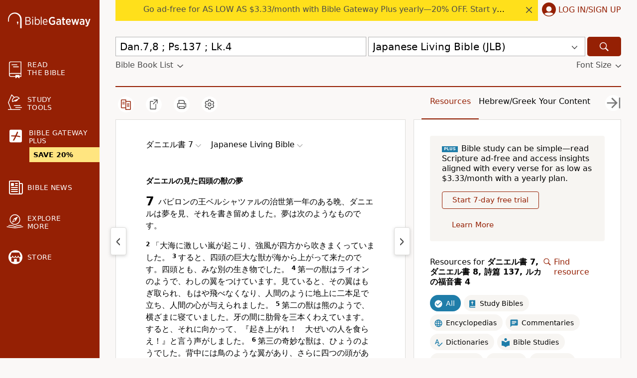

--- FILE ---
content_type: text/javascript
request_url: https://nid.biblegateway.com/prod/sp/nid_sp.js
body_size: 210797
content:
	(function() {
	/*!
	 * Web analytics for Snowplow v3.4.0 (http://bit.ly/sp-js)
	 * Copyright 2022 Snowplow Analytics Ltd, 2010 Anthon Pang
	 * Licensed under BSD-3-Clause
	 */
	
	(function () {
	    'use strict';
	
	    var __assign = function() {
	        __assign = Object.assign || function __assign(t) {
	            for (var s, i = 1, n = arguments.length; i < n; i++) {
	                s = arguments[i];
	                for (var p in s) if (Object.prototype.hasOwnProperty.call(s, p)) t[p] = s[p];
	            }
	            return t;
	        };
	        return __assign.apply(this, arguments);
	    };
	    function __rest(s, e) {
	        var t = {};
	        for (var p in s) if (Object.prototype.hasOwnProperty.call(s, p) && e.indexOf(p) < 0)
	            t[p] = s[p];
	        if (s != null && typeof Object.getOwnPropertySymbols === "function")
	            for (var i = 0, p = Object.getOwnPropertySymbols(s); i < p.length; i++) {
	                if (e.indexOf(p[i]) < 0 && Object.prototype.propertyIsEnumerable.call(s, p[i]))
	                    t[p[i]] = s[p[i]];
	            }
	        return t;
	    }
	    function __spreadArray(to, from, pack) {
	        if (pack || arguments.length === 2) for (var i = 0, l = from.length, ar; i < l; i++) {
	            if (ar || !(i in from)) {
	                if (!ar) ar = Array.prototype.slice.call(from, 0, i);
	                ar[i] = from[i];
	            }
	        }
	        return to.concat(ar || Array.prototype.slice.call(from));
	    }
	
	    var rngBrowser = {exports: {}};
	
	    var getRandomValues = (typeof(crypto) != 'undefined' && crypto.getRandomValues && crypto.getRandomValues.bind(crypto)) ||
	                          (typeof(msCrypto) != 'undefined' && typeof window.msCrypto.getRandomValues == 'function' && msCrypto.getRandomValues.bind(msCrypto));
	    if (getRandomValues) {
	      var rnds8 = new Uint8Array(16);
	      rngBrowser.exports = function whatwgRNG() {
	        getRandomValues(rnds8);
	        return rnds8;
	      };
	    } else {
	      var rnds = new Array(16);
	      rngBrowser.exports = function mathRNG() {
	        for (var i = 0, r; i < 16; i++) {
	          if ((i & 0x03) === 0) r = Math.random() * 0x100000000;
	          rnds[i] = r >>> ((i & 0x03) << 3) & 0xff;
	        }
	        return rnds;
	      };
	    }
	
	    var byteToHex = [];
	    for (var i = 0; i < 256; ++i) {
	      byteToHex[i] = (i + 0x100).toString(16).substr(1);
	    }
	    function bytesToUuid$2(buf, offset) {
	      var i = offset || 0;
	      var bth = byteToHex;
	      return ([
	        bth[buf[i++]], bth[buf[i++]],
	        bth[buf[i++]], bth[buf[i++]], '-',
	        bth[buf[i++]], bth[buf[i++]], '-',
	        bth[buf[i++]], bth[buf[i++]], '-',
	        bth[buf[i++]], bth[buf[i++]], '-',
	        bth[buf[i++]], bth[buf[i++]],
	        bth[buf[i++]], bth[buf[i++]],
	        bth[buf[i++]], bth[buf[i++]]
	      ]).join('');
	    }
	    var bytesToUuid_1 = bytesToUuid$2;
	
	    var rng$1 = rngBrowser.exports;
	    var bytesToUuid$1 = bytesToUuid_1;
	    var _nodeId;
	    var _clockseq;
	    var _lastMSecs = 0;
	    var _lastNSecs = 0;
	    function v1$1(options, buf, offset) {
	      var i = buf && offset || 0;
	      var b = buf || [];
	      options = options || {};
	      var node = options.node || _nodeId;
	      var clockseq = options.clockseq !== undefined ? options.clockseq : _clockseq;
	      if (node == null || clockseq == null) {
	        var seedBytes = rng$1();
	        if (node == null) {
	          node = _nodeId = [
	            seedBytes[0] | 0x01,
	            seedBytes[1], seedBytes[2], seedBytes[3], seedBytes[4], seedBytes[5]
	          ];
	        }
	        if (clockseq == null) {
	          clockseq = _clockseq = (seedBytes[6] << 8 | seedBytes[7]) & 0x3fff;
	        }
	      }
	      var msecs = options.msecs !== undefined ? options.msecs : new Date().getTime();
	      var nsecs = options.nsecs !== undefined ? options.nsecs : _lastNSecs + 1;
	      var dt = (msecs - _lastMSecs) + (nsecs - _lastNSecs)/10000;
	      if (dt < 0 && options.clockseq === undefined) {
	        clockseq = clockseq + 1 & 0x3fff;
	      }
	      if ((dt < 0 || msecs > _lastMSecs) && options.nsecs === undefined) {
	        nsecs = 0;
	      }
	      if (nsecs >= 10000) {
	        throw new Error('uuid.v1(): Can\'t create more than 10M uuids/sec');
	      }
	      _lastMSecs = msecs;
	      _lastNSecs = nsecs;
	      _clockseq = clockseq;
	      msecs += 12219292800000;
	      var tl = ((msecs & 0xfffffff) * 10000 + nsecs) % 0x100000000;
	      b[i++] = tl >>> 24 & 0xff;
	      b[i++] = tl >>> 16 & 0xff;
	      b[i++] = tl >>> 8 & 0xff;
	      b[i++] = tl & 0xff;
	      var tmh = (msecs / 0x100000000 * 10000) & 0xfffffff;
	      b[i++] = tmh >>> 8 & 0xff;
	      b[i++] = tmh & 0xff;
	      b[i++] = tmh >>> 24 & 0xf | 0x10;
	      b[i++] = tmh >>> 16 & 0xff;
	      b[i++] = clockseq >>> 8 | 0x80;
	      b[i++] = clockseq & 0xff;
	      for (var n = 0; n < 6; ++n) {
	        b[i + n] = node[n];
	      }
	      return buf ? buf : bytesToUuid$1(b);
	    }
	    var v1_1 = v1$1;
	
	    var rng = rngBrowser.exports;
	    var bytesToUuid = bytesToUuid_1;
	    function v4$1(options, buf, offset) {
	      var i = buf && offset || 0;
	      if (typeof(options) == 'string') {
	        buf = options === 'binary' ? new Array(16) : null;
	        options = null;
	      }
	      options = options || {};
	      var rnds = options.random || (options.rng || rng)();
	      rnds[6] = (rnds[6] & 0x0f) | 0x40;
	      rnds[8] = (rnds[8] & 0x3f) | 0x80;
	      if (buf) {
	        for (var ii = 0; ii < 16; ++ii) {
	          buf[i + ii] = rnds[ii];
	        }
	      }
	      return buf || bytesToUuid(rnds);
	    }
	    var v4_1 = v4$1;
	
	    var v1 = v1_1;
	    var v4 = v4_1;
	    var uuid = v4;
	    uuid.v1 = v1;
	    uuid.v4 = v4;
	    var uuid_1 = uuid;
	
	    var version$1 = "3.4.0";
	    function base64urlencode(data) {
	        if (!data) {
	            return data;
	        }
	        var enc = base64encode(data);
	        return enc.replace(/=/g, '').replace(/\+/g, '-').replace(/\//g, '_');
	    }
	    var b64 = 'ABCDEFGHIJKLMNOPQRSTUVWXYZabcdefghijklmnopqrstuvwxyz0123456789+/=';
	    function base64encode(data) {
	        var o1, o2, o3, h1, h2, h3, h4, bits, i = 0, ac = 0;
	        var tmp_arr = [];
	        if (!data) {
	            return data;
	        }
	        data = unescape(encodeURIComponent(data));
	        do {
	            o1 = data.charCodeAt(i++);
	            o2 = data.charCodeAt(i++);
	            o3 = data.charCodeAt(i++);
	            bits = (o1 << 16) | (o2 << 8) | o3;
	            h1 = (bits >> 18) & 0x3f;
	            h2 = (bits >> 12) & 0x3f;
	            h3 = (bits >> 6) & 0x3f;
	            h4 = bits & 0x3f;
	            tmp_arr[ac++] = b64.charAt(h1) + b64.charAt(h2) + b64.charAt(h3) + b64.charAt(h4);
	        } while (i < data.length);
	        var enc = tmp_arr.join('');
	        var r = data.length % 3;
	        return (r ? enc.slice(0, r - 3) : enc) + '==='.slice(r || 3);
	    }
	    function payloadBuilder() {
	        var dict = {}, allJson = [], jsonForProcessing = [];
	        var processor;
	        var add = function (key, value) {
	            if (value != null && value !== '') {
	                dict[key] = value;
	            }
	        };
	        var addDict = function (dict) {
	            for (var key in dict) {
	                if (Object.prototype.hasOwnProperty.call(dict, key)) {
	                    add(key, dict[key]);
	                }
	            }
	        };
	        var addJson = function (keyIfEncoded, keyIfNotEncoded, json) {
	            if (json && isNonEmptyJson(json)) {
	                var jsonWithKeys = { keyIfEncoded: keyIfEncoded, keyIfNotEncoded: keyIfNotEncoded, json: json };
	                jsonForProcessing.push(jsonWithKeys);
	                allJson.push(jsonWithKeys);
	            }
	        };
	        return {
	            add: add,
	            addDict: addDict,
	            addJson: addJson,
	            getPayload: function () { return dict; },
	            getJson: function () { return allJson; },
	            withJsonProcessor: function (jsonProcessor) {
	                processor = jsonProcessor;
	            },
	            build: function () {
	                processor === null || processor === void 0 ? void 0 : processor(this, jsonForProcessing);
	                return dict;
	            }
	        };
	    }
	    function payloadJsonProcessor(encodeBase64) {
	        return function (payloadBuilder, jsonForProcessing) {
	            for (var _i = 0, jsonForProcessing_1 = jsonForProcessing; _i < jsonForProcessing_1.length; _i++) {
	                var json = jsonForProcessing_1[_i];
	                var str = JSON.stringify(json.json);
	                if (encodeBase64) {
	                    payloadBuilder.add(json.keyIfEncoded, base64urlencode(str));
	                }
	                else {
	                    payloadBuilder.add(json.keyIfNotEncoded, str);
	                }
	            }
	            jsonForProcessing.length = 0;
	        };
	    }
	    function isNonEmptyJson(property) {
	        if (!isJson(property)) {
	            return false;
	        }
	        for (var key in property) {
	            if (Object.prototype.hasOwnProperty.call(property, key)) {
	                return true;
	            }
	        }
	        return false;
	    }
	    function isJson(property) {
	        return (typeof property !== 'undefined' &&
	            property !== null &&
	            (property.constructor === {}.constructor || property.constructor === [].constructor));
	    }
	    var label = 'Snowplow: ';
	    var LOG_LEVEL;
	    (function (LOG_LEVEL) {
	        LOG_LEVEL[LOG_LEVEL["none"] = 0] = "none";
	        LOG_LEVEL[LOG_LEVEL["error"] = 1] = "error";
	        LOG_LEVEL[LOG_LEVEL["warn"] = 2] = "warn";
	        LOG_LEVEL[LOG_LEVEL["debug"] = 3] = "debug";
	        LOG_LEVEL[LOG_LEVEL["info"] = 4] = "info";
	    })(LOG_LEVEL || (LOG_LEVEL = {}));
	    var LOG$1 = logger();
	    function logger(logLevel) {
	        if (logLevel === void 0) { logLevel = LOG_LEVEL.warn; }
	        function setLogLevel(level) {
	            if (LOG_LEVEL[level]) {
	                logLevel = level;
	            }
	            else {
	                logLevel = LOG_LEVEL.warn;
	            }
	        }
	        function error(message, error) {
	            var extraParams = [];
	            for (var _i = 2; _i < arguments.length; _i++) {
	                extraParams[_i - 2] = arguments[_i];
	            }
	            if (logLevel >= LOG_LEVEL.error && typeof console !== 'undefined') {
	                var logMsg = label + message + '\n';
	                if (error) {
	                    console.error.apply(console, __spreadArray([logMsg + '\n', error], extraParams, false));
	                }
	                else {
	                    console.error.apply(console, __spreadArray([logMsg], extraParams, false));
	                }
	            }
	        }
	        function warn(message, error) {
	            var extraParams = [];
	            for (var _i = 2; _i < arguments.length; _i++) {
	                extraParams[_i - 2] = arguments[_i];
	            }
	            if (logLevel >= LOG_LEVEL.warn && typeof console !== 'undefined') {
	                var logMsg = label + message;
	                if (error) {
	                    console.warn.apply(console, __spreadArray([logMsg + '\n', error], extraParams, false));
	                }
	                else {
	                    console.warn.apply(console, __spreadArray([logMsg], extraParams, false));
	                }
	            }
	        }
	        function debug(message) {
	            var extraParams = [];
	            for (var _i = 1; _i < arguments.length; _i++) {
	                extraParams[_i - 1] = arguments[_i];
	            }
	            if (logLevel >= LOG_LEVEL.debug && typeof console !== 'undefined') {
	                console.debug.apply(console, __spreadArray([label + message], extraParams, false));
	            }
	        }
	        function info(message) {
	            var extraParams = [];
	            for (var _i = 1; _i < arguments.length; _i++) {
	                extraParams[_i - 1] = arguments[_i];
	            }
	            if (logLevel >= LOG_LEVEL.info && typeof console !== 'undefined') {
	                console.info.apply(console, __spreadArray([label + message], extraParams, false));
	            }
	        }
	        return { setLogLevel: setLogLevel, warn: warn, error: error, debug: debug, info: info };
	    }
	    function globalContexts() {
	        var globalPrimitives = [];
	        var conditionalProviders = [];
	        var assembleAllContexts = function (event) {
	            var eventSchema = getUsefulSchema(event);
	            var eventType = getEventType(event);
	            var contexts = [];
	            var generatedPrimitives = generatePrimitives(globalPrimitives, event, eventType, eventSchema);
	            contexts.push.apply(contexts, generatedPrimitives);
	            var generatedConditionals = generateConditionals(conditionalProviders, event, eventType, eventSchema);
	            contexts.push.apply(contexts, generatedConditionals);
	            return contexts;
	        };
	        return {
	            getGlobalPrimitives: function () {
	                return globalPrimitives;
	            },
	            getConditionalProviders: function () {
	                return conditionalProviders;
	            },
	            addGlobalContexts: function (contexts) {
	                var acceptedConditionalContexts = [];
	                var acceptedContextPrimitives = [];
	                for (var _i = 0, contexts_1 = contexts; _i < contexts_1.length; _i++) {
	                    var context = contexts_1[_i];
	                    if (isConditionalContextProvider(context)) {
	                        acceptedConditionalContexts.push(context);
	                    }
	                    else if (isContextPrimitive(context)) {
	                        acceptedContextPrimitives.push(context);
	                    }
	                }
	                globalPrimitives = globalPrimitives.concat(acceptedContextPrimitives);
	                conditionalProviders = conditionalProviders.concat(acceptedConditionalContexts);
	            },
	            clearGlobalContexts: function () {
	                conditionalProviders = [];
	                globalPrimitives = [];
	            },
	            removeGlobalContexts: function (contexts) {
	                var _loop_1 = function (context) {
	                    if (isConditionalContextProvider(context)) {
	                        conditionalProviders = conditionalProviders.filter(function (item) { return JSON.stringify(item) !== JSON.stringify(context); });
	                    }
	                    else if (isContextPrimitive(context)) {
	                        globalPrimitives = globalPrimitives.filter(function (item) { return JSON.stringify(item) !== JSON.stringify(context); });
	                    }
	                };
	                for (var _i = 0, contexts_2 = contexts; _i < contexts_2.length; _i++) {
	                    var context = contexts_2[_i];
	                    _loop_1(context);
	                }
	            },
	            getApplicableContexts: function (event) {
	                return assembleAllContexts(event);
	            }
	        };
	    }
	    function pluginContexts(plugins) {
	        return {
	            addPluginContexts: function (additionalContexts) {
	                var combinedContexts = additionalContexts ? __spreadArray([], additionalContexts, true) : [];
	                plugins.forEach(function (plugin) {
	                    try {
	                        if (plugin.contexts) {
	                            combinedContexts.push.apply(combinedContexts, plugin.contexts());
	                        }
	                    }
	                    catch (ex) {
	                        LOG$1.error('Error adding plugin contexts', ex);
	                    }
	                });
	                return combinedContexts;
	            }
	        };
	    }
	    function resolveDynamicContext(dynamicOrStaticContexts) {
	        var _a;
	        var extraParams = [];
	        for (var _i = 1; _i < arguments.length; _i++) {
	            extraParams[_i - 1] = arguments[_i];
	        }
	        return ((_a = dynamicOrStaticContexts === null || dynamicOrStaticContexts === void 0 ? void 0 : dynamicOrStaticContexts.map(function (context) {
	            if (typeof context === 'function') {
	                try {
	                    return context.apply(void 0, extraParams);
	                }
	                catch (e) {
	                    return undefined;
	                }
	            }
	            else {
	                return context;
	            }
	        }).filter(Boolean)) !== null && _a !== void 0 ? _a : []);
	    }
	    function getSchemaParts(input) {
	        var re = new RegExp('^iglu:([a-zA-Z0-9-_.]+)/([a-zA-Z0-9-_]+)/jsonschema/([1-9][0-9]*)-(0|[1-9][0-9]*)-(0|[1-9][0-9]*)$');
	        var matches = re.exec(input);
	        if (matches !== null)
	            return matches.slice(1, 6);
	        return undefined;
	    }
	    function validateVendorParts(parts) {
	        if (parts[0] === '*' || parts[1] === '*') {
	            return false;
	        }
	        if (parts.slice(2).length > 0) {
	            var asterisk = false;
	            for (var _i = 0, _a = parts.slice(2); _i < _a.length; _i++) {
	                var part = _a[_i];
	                if (part === '*')
	                    asterisk = true;
	                else if (asterisk)
	                    return false;
	            }
	            return true;
	        }
	        else if (parts.length == 2)
	            return true;
	        return false;
	    }
	    function validateVendor(input) {
	        var parts = input.split('.');
	        if (parts && parts.length > 1)
	            return validateVendorParts(parts);
	        return false;
	    }
	    function getRuleParts(input) {
	        var re = new RegExp('^iglu:((?:(?:[a-zA-Z0-9-_]+|\\*).)+(?:[a-zA-Z0-9-_]+|\\*))/([a-zA-Z0-9-_.]+|\\*)/jsonschema/([1-9][0-9]*|\\*)-(0|[1-9][0-9]*|\\*)-(0|[1-9][0-9]*|\\*)$');
	        var matches = re.exec(input);
	        if (matches !== null && validateVendor(matches[1]))
	            return matches.slice(1, 6);
	        return undefined;
	    }
	    function isValidRule(input) {
	        var ruleParts = getRuleParts(input);
	        if (ruleParts) {
	            var vendor = ruleParts[0];
	            return ruleParts.length === 5 && validateVendor(vendor);
	        }
	        return false;
	    }
	    function isStringArray(input) {
	        return (Array.isArray(input) &&
	            input.every(function (x) {
	                return typeof x === 'string';
	            }));
	    }
	    function isValidRuleSetArg(input) {
	        if (isStringArray(input))
	            return input.every(function (x) {
	                return isValidRule(x);
	            });
	        else if (typeof input === 'string')
	            return isValidRule(input);
	        return false;
	    }
	    function isSelfDescribingJson(input) {
	        var sdj = input;
	        if (isNonEmptyJson(sdj))
	            if ('schema' in sdj && 'data' in sdj)
	                return typeof sdj.schema === 'string' && typeof sdj.data === 'object';
	        return false;
	    }
	    function isRuleSet(input) {
	        var ruleSet = input;
	        var ruleCount = 0;
	        if (input != null && typeof input === 'object' && !Array.isArray(input)) {
	            if (Object.prototype.hasOwnProperty.call(ruleSet, 'accept')) {
	                if (isValidRuleSetArg(ruleSet['accept'])) {
	                    ruleCount += 1;
	                }
	                else {
	                    return false;
	                }
	            }
	            if (Object.prototype.hasOwnProperty.call(ruleSet, 'reject')) {
	                if (isValidRuleSetArg(ruleSet['reject'])) {
	                    ruleCount += 1;
	                }
	                else {
	                    return false;
	                }
	            }
	            return ruleCount > 0 && ruleCount <= 2;
	        }
	        return false;
	    }
	    function isContextCallbackFunction(input) {
	        return typeof input === 'function' && input.length <= 1;
	    }
	    function isContextPrimitive(input) {
	        return isContextCallbackFunction(input) || isSelfDescribingJson(input);
	    }
	    function isFilterProvider(input) {
	        if (Array.isArray(input)) {
	            if (input.length === 2) {
	                if (Array.isArray(input[1])) {
	                    return isContextCallbackFunction(input[0]) && input[1].every(isContextPrimitive);
	                }
	                return isContextCallbackFunction(input[0]) && isContextPrimitive(input[1]);
	            }
	        }
	        return false;
	    }
	    function isRuleSetProvider(input) {
	        if (Array.isArray(input) && input.length === 2) {
	            if (!isRuleSet(input[0]))
	                return false;
	            if (Array.isArray(input[1]))
	                return input[1].every(isContextPrimitive);
	            return isContextPrimitive(input[1]);
	        }
	        return false;
	    }
	    function isConditionalContextProvider(input) {
	        return isFilterProvider(input) || isRuleSetProvider(input);
	    }
	    function matchSchemaAgainstRuleSet(ruleSet, schema) {
	        var rejectCount = 0;
	        var acceptCount = 0;
	        var acceptRules = ruleSet['accept'];
	        if (Array.isArray(acceptRules)) {
	            if (ruleSet.accept.some(function (rule) { return matchSchemaAgainstRule(rule, schema); })) {
	                acceptCount++;
	            }
	        }
	        else if (typeof acceptRules === 'string') {
	            if (matchSchemaAgainstRule(acceptRules, schema)) {
	                acceptCount++;
	            }
	        }
	        var rejectRules = ruleSet['reject'];
	        if (Array.isArray(rejectRules)) {
	            if (ruleSet.reject.some(function (rule) { return matchSchemaAgainstRule(rule, schema); })) {
	                rejectCount++;
	            }
	        }
	        else if (typeof rejectRules === 'string') {
	            if (matchSchemaAgainstRule(rejectRules, schema)) {
	                rejectCount++;
	            }
	        }
	        if (acceptCount > 0 && rejectCount === 0) {
	            return true;
	        }
	        else if (acceptCount === 0 && rejectCount > 0) {
	            return false;
	        }
	        return false;
	    }
	    function matchSchemaAgainstRule(rule, schema) {
	        if (!isValidRule(rule))
	            return false;
	        var ruleParts = getRuleParts(rule);
	        var schemaParts = getSchemaParts(schema);
	        if (ruleParts && schemaParts) {
	            if (!matchVendor(ruleParts[0], schemaParts[0]))
	                return false;
	            for (var i = 1; i < 5; i++) {
	                if (!matchPart(ruleParts[i], schemaParts[i]))
	                    return false;
	            }
	            return true;
	        }
	        return false;
	    }
	    function matchVendor(rule, vendor) {
	        var vendorParts = vendor.split('.');
	        var ruleParts = rule.split('.');
	        if (vendorParts && ruleParts) {
	            if (vendorParts.length !== ruleParts.length)
	                return false;
	            for (var i = 0; i < ruleParts.length; i++) {
	                if (!matchPart(vendorParts[i], ruleParts[i]))
	                    return false;
	            }
	            return true;
	        }
	        return false;
	    }
	    function matchPart(rule, schema) {
	        return (rule && schema && rule === '*') || rule === schema;
	    }
	    function getUsefulSchema(sb) {
	        var eventJson = sb.getJson();
	        for (var _i = 0, eventJson_1 = eventJson; _i < eventJson_1.length; _i++) {
	            var json = eventJson_1[_i];
	            if (json.keyIfEncoded === 'ue_px' && typeof json.json['data'] === 'object') {
	                var schema = json.json['data']['schema'];
	                if (typeof schema == 'string') {
	                    return schema;
	                }
	            }
	        }
	        return '';
	    }
	    function getEventType(payloadBuilder) {
	        var eventType = payloadBuilder.getPayload()['e'];
	        return typeof eventType === 'string' ? eventType : '';
	    }
	    function buildGenerator(generator, event, eventType, eventSchema) {
	        var contextGeneratorResult = undefined;
	        try {
	            var args = {
	                event: event.getPayload(),
	                eventType: eventType,
	                eventSchema: eventSchema
	            };
	            contextGeneratorResult = generator(args);
	            if (Array.isArray(contextGeneratorResult) && contextGeneratorResult.every(isSelfDescribingJson)) {
	                return contextGeneratorResult;
	            }
	            else if (isSelfDescribingJson(contextGeneratorResult)) {
	                return contextGeneratorResult;
	            }
	            else {
	                return undefined;
	            }
	        }
	        catch (error) {
	            contextGeneratorResult = undefined;
	        }
	        return contextGeneratorResult;
	    }
	    function normalizeToArray(input) {
	        if (Array.isArray(input)) {
	            return input;
	        }
	        return Array.of(input);
	    }
	    function generatePrimitives(contextPrimitives, event, eventType, eventSchema) {
	        var _a;
	        var normalizedInputs = normalizeToArray(contextPrimitives);
	        var partialEvaluate = function (primitive) {
	            var result = evaluatePrimitive(primitive, event, eventType, eventSchema);
	            if (result && result.length !== 0) {
	                return result;
	            }
	            return undefined;
	        };
	        var generatedContexts = normalizedInputs.map(partialEvaluate);
	        return (_a = []).concat.apply(_a, generatedContexts.filter(function (c) { return c != null && c.filter(Boolean); }));
	    }
	    function evaluatePrimitive(contextPrimitive, event, eventType, eventSchema) {
	        if (isSelfDescribingJson(contextPrimitive)) {
	            return [contextPrimitive];
	        }
	        else if (isContextCallbackFunction(contextPrimitive)) {
	            var generatorOutput = buildGenerator(contextPrimitive, event, eventType, eventSchema);
	            if (isSelfDescribingJson(generatorOutput)) {
	                return [generatorOutput];
	            }
	            else if (Array.isArray(generatorOutput)) {
	                return generatorOutput;
	            }
	        }
	        return undefined;
	    }
	    function evaluateProvider(provider, event, eventType, eventSchema) {
	        if (isFilterProvider(provider)) {
	            var filter = provider[0];
	            var filterResult = false;
	            try {
	                var args = {
	                    event: event.getPayload(),
	                    eventType: eventType,
	                    eventSchema: eventSchema
	                };
	                filterResult = filter(args);
	            }
	            catch (error) {
	                filterResult = false;
	            }
	            if (filterResult === true) {
	                return generatePrimitives(provider[1], event, eventType, eventSchema);
	            }
	        }
	        else if (isRuleSetProvider(provider)) {
	            if (matchSchemaAgainstRuleSet(provider[0], eventSchema)) {
	                return generatePrimitives(provider[1], event, eventType, eventSchema);
	            }
	        }
	        return [];
	    }
	    function generateConditionals(providers, event, eventType, eventSchema) {
	        var _a;
	        var normalizedInput = normalizeToArray(providers);
	        var partialEvaluate = function (provider) {
	            var result = evaluateProvider(provider, event, eventType, eventSchema);
	            if (result && result.length !== 0) {
	                return result;
	            }
	            return undefined;
	        };
	        var generatedContexts = normalizedInput.map(partialEvaluate);
	        return (_a = []).concat.apply(_a, generatedContexts.filter(function (c) { return c != null && c.filter(Boolean); }));
	    }
	    function getTimestamp(timestamp) {
	        if (timestamp == null) {
	            return { type: 'dtm', value: new Date().getTime() };
	        }
	        else if (typeof timestamp === 'number') {
	            return { type: 'dtm', value: timestamp };
	        }
	        else if (timestamp.type === 'ttm') {
	            return { type: 'ttm', value: timestamp.value };
	        }
	        else {
	            return { type: 'dtm', value: timestamp.value || new Date().getTime() };
	        }
	    }
	    function trackerCore(configuration) {
	        if (configuration === void 0) { configuration = {}; }
	        function newCore(base64, corePlugins, callback) {
	            var pluginContextsHelper = pluginContexts(corePlugins), globalContextsHelper = globalContexts();
	            var encodeBase64 = base64, payloadPairs = {};
	            function completeContexts(contexts) {
	                if (contexts && contexts.length) {
	                    return {
	                        schema: 'iglu:com.snowplowanalytics.snowplow/contexts/jsonschema/1-0-0',
	                        data: contexts
	                    };
	                }
	                return undefined;
	            }
	            function attachGlobalContexts(pb, contexts) {
	                var applicableContexts = globalContextsHelper.getApplicableContexts(pb);
	                var returnedContexts = [];
	                if (contexts && contexts.length) {
	                    returnedContexts.push.apply(returnedContexts, contexts);
	                }
	                if (applicableContexts && applicableContexts.length) {
	                    returnedContexts.push.apply(returnedContexts, applicableContexts);
	                }
	                return returnedContexts;
	            }
	            function track(pb, context, timestamp) {
	                pb.withJsonProcessor(payloadJsonProcessor(encodeBase64));
	                pb.add('eid', uuid_1.v4());
	                pb.addDict(payloadPairs);
	                var tstamp = getTimestamp(timestamp);
	                pb.add(tstamp.type, tstamp.value.toString());
	                var allContexts = attachGlobalContexts(pb, pluginContextsHelper.addPluginContexts(context));
	                var wrappedContexts = completeContexts(allContexts);
	                if (wrappedContexts !== undefined) {
	                    pb.addJson('cx', 'co', wrappedContexts);
	                }
	                corePlugins.forEach(function (plugin) {
	                    try {
	                        if (plugin.beforeTrack) {
	                            plugin.beforeTrack(pb);
	                        }
	                    }
	                    catch (ex) {
	                        LOG$1.error('Plugin beforeTrack', ex);
	                    }
	                });
	                if (typeof callback === 'function') {
	                    callback(pb);
	                }
	                var finalPayload = pb.build();
	                corePlugins.forEach(function (plugin) {
	                    try {
	                        if (plugin.afterTrack) {
	                            plugin.afterTrack(finalPayload);
	                        }
	                    }
	                    catch (ex) {
	                        LOG$1.error('Plugin afterTrack', ex);
	                    }
	                });
	                return finalPayload;
	            }
	            function addPayloadPair(key, value) {
	                payloadPairs[key] = value;
	            }
	            var core = {
	                track: track,
	                addPayloadPair: addPayloadPair,
	                getBase64Encoding: function () {
	                    return encodeBase64;
	                },
	                setBase64Encoding: function (encode) {
	                    encodeBase64 = encode;
	                },
	                addPayloadDict: function (dict) {
	                    for (var key in dict) {
	                        if (Object.prototype.hasOwnProperty.call(dict, key)) {
	                            payloadPairs[key] = dict[key];
	                        }
	                    }
	                },
	                resetPayloadPairs: function (dict) {
	                    payloadPairs = isJson(dict) ? dict : {};
	                },
	                setTrackerVersion: function (version) {
	                    addPayloadPair('tv', version);
	                },
	                setTrackerNamespace: function (name) {
	                    addPayloadPair('tna', name);
	                },
	                setAppId: function (appId) {
	                    addPayloadPair('aid', appId);
	                },
	                setPlatform: function (value) {
	                    addPayloadPair('p', value);
	                },
	                /**
	                 * set nuid parameter - which gets passed in every subsequent request to the collector
	                 * @param UUID nuid 
	                 */
	                setNUID: function( nuid ) {
	                    core.addPayloadPair('nuid', nuid);
	                },
	                setUserId: function (userId) {
	                    addPayloadPair('uid', userId);
	                },
	                setScreenResolution: function (width, height) {
	                    addPayloadPair('res', width + 'x' + height);
	                },
	                setViewport: function (width, height) {
	                    addPayloadPair('vp', width + 'x' + height);
	                },
	                setColorDepth: function (depth) {
	                    addPayloadPair('cd', depth);
	                },
	                setTimezone: function (timezone) {
	                    addPayloadPair('tz', timezone);
	                },
	                setLang: function (lang) {
	                    addPayloadPair('lang', lang);
	                },
	                setIpAddress: function (ip) {
	                    addPayloadPair('ip', ip);
	                },
	                setUseragent: function (useragent) {
	                    addPayloadPair('ua', useragent);
	                },
	                addGlobalContexts: function (contexts) {
	                    globalContextsHelper.addGlobalContexts(contexts);
	                },
	                clearGlobalContexts: function () {
	                    globalContextsHelper.clearGlobalContexts();
	                },
	                removeGlobalContexts: function (contexts) {
	                    globalContextsHelper.removeGlobalContexts(contexts);
	                }
	            };
	            return core;
	        }
	        var base64 = configuration.base64, corePlugins = configuration.corePlugins, callback = configuration.callback, plugins = corePlugins !== null && corePlugins !== void 0 ? corePlugins : [], partialCore = newCore(base64 !== null && base64 !== void 0 ? base64 : true, plugins, callback), core = __assign(__assign({}, partialCore), { addPlugin: function (configuration) {
	                var _a, _b;
	                var plugin = configuration.plugin;
	                plugins.push(plugin);
	                (_a = plugin.logger) === null || _a === void 0 ? void 0 : _a.call(plugin, LOG$1);
	                (_b = plugin.activateCorePlugin) === null || _b === void 0 ? void 0 : _b.call(plugin, core);
	            } });
	        plugins === null || plugins === void 0 ? void 0 : plugins.forEach(function (plugin) {
	            var _a, _b;
	            (_a = plugin.logger) === null || _a === void 0 ? void 0 : _a.call(plugin, LOG$1);
	            (_b = plugin.activateCorePlugin) === null || _b === void 0 ? void 0 : _b.call(plugin, core);
	        });
	        return core;
	    }
	    function buildSelfDescribingEvent(event) {
	        var _a = event.event, schema = _a.schema, data = _a.data, pb = payloadBuilder();
	        var ueJson = {
	            schema: 'iglu:com.snowplowanalytics.snowplow/unstruct_event/jsonschema/1-0-0',
	            data: { schema: schema, data: data }
	        };
	        pb.add('e', 'ue');
	        pb.addJson('ue_px', 'ue_pr', ueJson);
	        return pb;
	    }
	    function buildPageView(event) {
	        var pageUrl = event.pageUrl, pageTitle = event.pageTitle, referrer = event.referrer, pb = payloadBuilder();
	        pb.add('e', 'pv');
	        pb.add('url', pageUrl);
	        pb.add('page', pageTitle);
	        pb.add('refr', referrer);
	        return pb;
	    }
	    function buildPagePing(event) {
	        var pageUrl = event.pageUrl, pageTitle = event.pageTitle, referrer = event.referrer, minXOffset = event.minXOffset, maxXOffset = event.maxXOffset, minYOffset = event.minYOffset, maxYOffset = event.maxYOffset, pb = payloadBuilder();
	        pb.add('e', 'pp');
	        pb.add('url', pageUrl);
	        pb.add('page', pageTitle);
	        pb.add('refr', referrer);
	        if (minXOffset && !isNaN(Number(minXOffset)))
	            pb.add('pp_mix', minXOffset.toString());
	        if (maxXOffset && !isNaN(Number(maxXOffset)))
	            pb.add('pp_max', maxXOffset.toString());
	        if (minYOffset && !isNaN(Number(minYOffset)))
	            pb.add('pp_miy', minYOffset.toString());
	        if (maxYOffset && !isNaN(Number(maxYOffset)))
	            pb.add('pp_may', maxYOffset.toString());
	        return pb;
	    }
	    function buildStructEvent(event) {
	        var category = event.category, action = event.action, label = event.label, property = event.property, value = event.value, pb = payloadBuilder();
	        pb.add('e', 'se');
	        pb.add('se_ca', category);
	        pb.add('se_ac', action);
	        pb.add('se_la', label);
	        pb.add('se_pr', property);
	        pb.add('se_va', value == null ? undefined : value.toString());
	        return pb;
	    }
	    function buildEcommerceTransaction(event) {
	        var orderId = event.orderId, total = event.total, affiliation = event.affiliation, tax = event.tax, shipping = event.shipping, city = event.city, state = event.state, country = event.country, currency = event.currency, pb = payloadBuilder();
	        pb.add('e', 'tr');
	        pb.add('tr_id', orderId);
	        pb.add('tr_af', affiliation);
	        pb.add('tr_tt', total);
	        pb.add('tr_tx', tax);
	        pb.add('tr_sh', shipping);
	        pb.add('tr_ci', city);
	        pb.add('tr_st', state);
	        pb.add('tr_co', country);
	        pb.add('tr_cu', currency);
	        return pb;
	    }
	    function buildEcommerceTransactionItem(event) {
	        var orderId = event.orderId, sku = event.sku, price = event.price, name = event.name, category = event.category, quantity = event.quantity, currency = event.currency, pb = payloadBuilder();
	        pb.add('e', 'ti');
	        pb.add('ti_id', orderId);
	        pb.add('ti_sk', sku);
	        pb.add('ti_nm', name);
	        pb.add('ti_ca', category);
	        pb.add('ti_pr', price);
	        pb.add('ti_qu', quantity);
	        pb.add('ti_cu', currency);
	        return pb;
	    }
	    function buildLinkClick(event) {
	        var targetUrl = event.targetUrl, elementId = event.elementId, elementClasses = event.elementClasses, elementTarget = event.elementTarget, elementContent = event.elementContent;
	        var eventJson = {
	            schema: 'iglu:com.snowplowanalytics.snowplow/link_click/jsonschema/1-0-1',
	            data: removeEmptyProperties({ targetUrl: targetUrl, elementId: elementId, elementClasses: elementClasses, elementTarget: elementTarget, elementContent: elementContent })
	        };
	        return buildSelfDescribingEvent({ event: eventJson });
	    }
	    function buildAdImpression(event) {
	        var impressionId = event.impressionId, costModel = event.costModel, cost = event.cost, targetUrl = event.targetUrl, bannerId = event.bannerId, zoneId = event.zoneId, advertiserId = event.advertiserId, campaignId = event.campaignId;
	        var eventJson = {
	            schema: 'iglu:com.snowplowanalytics.snowplow/ad_impression/jsonschema/1-0-0',
	            data: removeEmptyProperties({
	                impressionId: impressionId,
	                costModel: costModel,
	                cost: cost,
	                targetUrl: targetUrl,
	                bannerId: bannerId,
	                zoneId: zoneId,
	                advertiserId: advertiserId,
	                campaignId: campaignId
	            })
	        };
	        return buildSelfDescribingEvent({ event: eventJson });
	    }
	    function buildAdClick(event) {
	        var targetUrl = event.targetUrl, clickId = event.clickId, costModel = event.costModel, cost = event.cost, bannerId = event.bannerId, zoneId = event.zoneId, impressionId = event.impressionId, advertiserId = event.advertiserId, campaignId = event.campaignId;
	        var eventJson = {
	            schema: 'iglu:com.snowplowanalytics.snowplow/ad_click/jsonschema/1-0-0',
	            data: removeEmptyProperties({
	                targetUrl: targetUrl,
	                clickId: clickId,
	                costModel: costModel,
	                cost: cost,
	                bannerId: bannerId,
	                zoneId: zoneId,
	                impressionId: impressionId,
	                advertiserId: advertiserId,
	                campaignId: campaignId
	            })
	        };
	        return buildSelfDescribingEvent({ event: eventJson });
	    }
	    function buildAdConversion(event) {
	        var conversionId = event.conversionId, costModel = event.costModel, cost = event.cost, category = event.category, action = event.action, property = event.property, initialValue = event.initialValue, advertiserId = event.advertiserId, campaignId = event.campaignId;
	        var eventJson = {
	            schema: 'iglu:com.snowplowanalytics.snowplow/ad_conversion/jsonschema/1-0-0',
	            data: removeEmptyProperties({
	                conversionId: conversionId,
	                costModel: costModel,
	                cost: cost,
	                category: category,
	                action: action,
	                property: property,
	                initialValue: initialValue,
	                advertiserId: advertiserId,
	                campaignId: campaignId
	            })
	        };
	        return buildSelfDescribingEvent({ event: eventJson });
	    }
	    function buildSocialInteraction(event) {
	        var action = event.action, network = event.network, target = event.target;
	        var eventJson = {
	            schema: 'iglu:com.snowplowanalytics.snowplow/social_interaction/jsonschema/1-0-0',
	            data: removeEmptyProperties({ action: action, network: network, target: target })
	        };
	        return buildSelfDescribingEvent({ event: eventJson });
	    }
	    function buildAddToCart(event) {
	        var sku = event.sku, quantity = event.quantity, name = event.name, category = event.category, unitPrice = event.unitPrice, currency = event.currency;
	        return buildSelfDescribingEvent({
	            event: {
	                schema: 'iglu:com.snowplowanalytics.snowplow/add_to_cart/jsonschema/1-0-0',
	                data: removeEmptyProperties({
	                    sku: sku,
	                    quantity: quantity,
	                    name: name,
	                    category: category,
	                    unitPrice: unitPrice,
	                    currency: currency
	                })
	            }
	        });
	    }
	    function buildRemoveFromCart(event) {
	        var sku = event.sku, quantity = event.quantity, name = event.name, category = event.category, unitPrice = event.unitPrice, currency = event.currency;
	        return buildSelfDescribingEvent({
	            event: {
	                schema: 'iglu:com.snowplowanalytics.snowplow/remove_from_cart/jsonschema/1-0-0',
	                data: removeEmptyProperties({
	                    sku: sku,
	                    quantity: quantity,
	                    name: name,
	                    category: category,
	                    unitPrice: unitPrice,
	                    currency: currency
	                })
	            }
	        });
	    }
	    function buildFormFocusOrChange(event) {
	        var event_schema = '';
	        var schema = event.schema, formId = event.formId, elementId = event.elementId, nodeName = event.nodeName, elementClasses = event.elementClasses, value = event.value, type = event.type;
	        var event_data = { formId: formId, elementId: elementId, nodeName: nodeName, elementClasses: elementClasses, value: value };
	        if (schema === 'change_form') {
	            event_schema = 'iglu:com.snowplowanalytics.snowplow/change_form/jsonschema/1-0-0';
	            event_data.type = type;
	        }
	        else if (schema === 'focus_form') {
	            event_schema = 'iglu:com.snowplowanalytics.snowplow/focus_form/jsonschema/1-0-0';
	            event_data.elementType = type;
	        }
	        return buildSelfDescribingEvent({
	            event: {
	                schema: event_schema,
	                data: removeEmptyProperties(event_data, { value: true })
	            }
	        });
	    }
	    function buildFormSubmission(event) {
	        var formId = event.formId, formClasses = event.formClasses, elements = event.elements;
	        return buildSelfDescribingEvent({
	            event: {
	                schema: 'iglu:com.snowplowanalytics.snowplow/submit_form/jsonschema/1-0-0',
	                data: removeEmptyProperties({ formId: formId, formClasses: formClasses, elements: elements })
	            }
	        });
	    }
	    function buildSiteSearch(event) {
	        var terms = event.terms, filters = event.filters, totalResults = event.totalResults, pageResults = event.pageResults;
	        return buildSelfDescribingEvent({
	            event: {
	                schema: 'iglu:com.snowplowanalytics.snowplow/site_search/jsonschema/1-0-0',
	                data: removeEmptyProperties({ terms: terms, filters: filters, totalResults: totalResults, pageResults: pageResults })
	            }
	        });
	    }
	    function buildConsentWithdrawn(event) {
	        var all = event.all, id = event.id, version = event.version, name = event.name, description = event.description;
	        var documentJson = {
	            schema: 'iglu:com.snowplowanalytics.snowplow/consent_document/jsonschema/1-0-0',
	            data: removeEmptyProperties({ id: id, version: version, name: name, description: description })
	        };
	        return {
	            event: buildSelfDescribingEvent({
	                event: {
	                    schema: 'iglu:com.snowplowanalytics.snowplow/consent_withdrawn/jsonschema/1-0-0',
	                    data: removeEmptyProperties({
	                        all: all
	                    })
	                }
	            }),
	            context: [documentJson]
	        };
	    }
	    function buildConsentGranted(event) {
	        var expiry = event.expiry, id = event.id, version = event.version, name = event.name, description = event.description;
	        var documentJson = {
	            schema: 'iglu:com.snowplowanalytics.snowplow/consent_document/jsonschema/1-0-0',
	            data: removeEmptyProperties({ id: id, version: version, name: name, description: description })
	        };
	        return {
	            event: buildSelfDescribingEvent({
	                event: {
	                    schema: 'iglu:com.snowplowanalytics.snowplow/consent_granted/jsonschema/1-0-0',
	                    data: removeEmptyProperties({
	                        expiry: expiry
	                    })
	                }
	            }),
	            context: [documentJson]
	        };
	    }
	    function removeEmptyProperties(event, exemptFields) {
	        if (exemptFields === void 0) { exemptFields = {}; }
	        var ret = {};
	        for (var k in event) {
	            if (exemptFields[k] || (event[k] !== null && typeof event[k] !== 'undefined')) {
	                ret[k] = event[k];
	            }
	        }
	        return ret;
	    }
	    var version = version$1;
	
	    var sha1 = {exports: {}};
	
	    var crypt = {exports: {}};
	
	    (function() {
	      var base64map
	          = 'ABCDEFGHIJKLMNOPQRSTUVWXYZabcdefghijklmnopqrstuvwxyz0123456789+/',
	      crypt$1 = {
	        rotl: function(n, b) {
	          return (n << b) | (n >>> (32 - b));
	        },
	        rotr: function(n, b) {
	          return (n << (32 - b)) | (n >>> b);
	        },
	        endian: function(n) {
	          if (n.constructor == Number) {
	            return crypt$1.rotl(n, 8) & 0x00FF00FF | crypt$1.rotl(n, 24) & 0xFF00FF00;
	          }
	          for (var i = 0; i < n.length; i++)
	            n[i] = crypt$1.endian(n[i]);
	          return n;
	        },
	        randomBytes: function(n) {
	          for (var bytes = []; n > 0; n--)
	            bytes.push(Math.floor(Math.random() * 256));
	          return bytes;
	        },
	        bytesToWords: function(bytes) {
	          for (var words = [], i = 0, b = 0; i < bytes.length; i++, b += 8)
	            words[b >>> 5] |= bytes[i] << (24 - b % 32);
	          return words;
	        },
	        wordsToBytes: function(words) {
	          for (var bytes = [], b = 0; b < words.length * 32; b += 8)
	            bytes.push((words[b >>> 5] >>> (24 - b % 32)) & 0xFF);
	          return bytes;
	        },
	        bytesToHex: function(bytes) {
	          for (var hex = [], i = 0; i < bytes.length; i++) {
	            hex.push((bytes[i] >>> 4).toString(16));
	            hex.push((bytes[i] & 0xF).toString(16));
	          }
	          return hex.join('');
	        },
	        hexToBytes: function(hex) {
	          for (var bytes = [], c = 0; c < hex.length; c += 2)
	            bytes.push(parseInt(hex.substr(c, 2), 16));
	          return bytes;
	        },
	        bytesToBase64: function(bytes) {
	          for (var base64 = [], i = 0; i < bytes.length; i += 3) {
	            var triplet = (bytes[i] << 16) | (bytes[i + 1] << 8) | bytes[i + 2];
	            for (var j = 0; j < 4; j++)
	              if (i * 8 + j * 6 <= bytes.length * 8)
	                base64.push(base64map.charAt((triplet >>> 6 * (3 - j)) & 0x3F));
	              else
	                base64.push('=');
	          }
	          return base64.join('');
	        },
	        base64ToBytes: function(base64) {
	          base64 = base64.replace(/[^A-Z0-9+\/]/ig, '');
	          for (var bytes = [], i = 0, imod4 = 0; i < base64.length;
	              imod4 = ++i % 4) {
	            if (imod4 == 0) continue;
	            bytes.push(((base64map.indexOf(base64.charAt(i - 1))
	                & (Math.pow(2, -2 * imod4 + 8) - 1)) << (imod4 * 2))
	                | (base64map.indexOf(base64.charAt(i)) >>> (6 - imod4 * 2)));
	          }
	          return bytes;
	        }
	      };
	      crypt.exports = crypt$1;
	    })();
	
	    var charenc = {
	      utf8: {
	        stringToBytes: function(str) {
	          return charenc.bin.stringToBytes(unescape(encodeURIComponent(str)));
	        },
	        bytesToString: function(bytes) {
	          return decodeURIComponent(escape(charenc.bin.bytesToString(bytes)));
	        }
	      },
	      bin: {
	        stringToBytes: function(str) {
	          for (var bytes = [], i = 0; i < str.length; i++)
	            bytes.push(str.charCodeAt(i) & 0xFF);
	          return bytes;
	        },
	        bytesToString: function(bytes) {
	          for (var str = [], i = 0; i < bytes.length; i++)
	            str.push(String.fromCharCode(bytes[i]));
	          return str.join('');
	        }
	      }
	    };
	    var charenc_1 = charenc;
	
	    (function() {
	      var crypt$1 = crypt.exports,
	          utf8 = charenc_1.utf8,
	          bin = charenc_1.bin,
	      sha1$1 = function (message) {
	        if (message.constructor == String)
	          message = utf8.stringToBytes(message);
	        else if (typeof Buffer !== 'undefined' && typeof Buffer.isBuffer == 'function' && Buffer.isBuffer(message))
	          message = Array.prototype.slice.call(message, 0);
	        else if (!Array.isArray(message))
	          message = message.toString();
	        var m  = crypt$1.bytesToWords(message),
	            l  = message.length * 8,
	            w  = [],
	            H0 =  1732584193,
	            H1 = -271733879,
	            H2 = -1732584194,
	            H3 =  271733878,
	            H4 = -1009589776;
	        m[l >> 5] |= 0x80 << (24 - l % 32);
	        m[((l + 64 >>> 9) << 4) + 15] = l;
	        for (var i = 0; i < m.length; i += 16) {
	          var a = H0,
	              b = H1,
	              c = H2,
	              d = H3,
	              e = H4;
	          for (var j = 0; j < 80; j++) {
	            if (j < 16)
	              w[j] = m[i + j];
	            else {
	              var n = w[j - 3] ^ w[j - 8] ^ w[j - 14] ^ w[j - 16];
	              w[j] = (n << 1) | (n >>> 31);
	            }
	            var t = ((H0 << 5) | (H0 >>> 27)) + H4 + (w[j] >>> 0) + (
	                    j < 20 ? (H1 & H2 | ~H1 & H3) + 1518500249 :
	                    j < 40 ? (H1 ^ H2 ^ H3) + 1859775393 :
	                    j < 60 ? (H1 & H2 | H1 & H3 | H2 & H3) - 1894007588 :
	                             (H1 ^ H2 ^ H3) - 899497514);
	            H4 = H3;
	            H3 = H2;
	            H2 = (H1 << 30) | (H1 >>> 2);
	            H1 = H0;
	            H0 = t;
	          }
	          H0 += a;
	          H1 += b;
	          H2 += c;
	          H3 += d;
	          H4 += e;
	        }
	        return [H0, H1, H2, H3, H4];
	      },
	      api = function (message, options) {
	        var digestbytes = crypt$1.wordsToBytes(sha1$1(message));
	        return options && options.asBytes ? digestbytes :
	            options && options.asString ? bin.bytesToString(digestbytes) :
	            crypt$1.bytesToHex(digestbytes);
	      };
	      api._blocksize = 16;
	      api._digestsize = 20;
	      sha1.exports = api;
	    })();
	    var hash = sha1.exports;
	
	    function hasLocalStorage() {
	        try {
	            return !!window.localStorage;
	        }
	        catch (e) {
	            return true;
	        }
	    }
	    function localStorageAccessible() {
	        var mod = 'modernizr';
	        if (!hasLocalStorage()) {
	            return false;
	        }
	        try {
	            var ls = window.localStorage;
	            ls.setItem(mod, mod);
	            ls.removeItem(mod);
	            return true;
	        }
	        catch (e) {
	            return false;
	        }
	    }
	    function detectViewport() {
	        var width, height;
	        if ('innerWidth' in window) {
	            width = window['innerWidth'];
	            height = window['innerHeight'];
	        }
	        else {
	            var e = document.documentElement || document.body;
	            width = e['clientWidth'];
	            height = e['clientHeight'];
	        }
	        if (width >= 0 && height >= 0) {
	            return width + 'x' + height;
	        }
	        else {
	            return null;
	        }
	    }
	    function detectDocumentSize() {
	        var de = document.documentElement,
	        be = document.body,
	        bodyHeight = be ? Math.max(be.offsetHeight, be.scrollHeight) : 0;
	        var w = Math.max(de.clientWidth, de.offsetWidth, de.scrollWidth);
	        var h = Math.max(de.clientHeight, de.offsetHeight, de.scrollHeight, bodyHeight);
	        return isNaN(w) || isNaN(h) ? '' : w + 'x' + h;
	    }
	    function isString(str) {
	        if (str && typeof str.valueOf() === 'string') {
	            return true;
	        }
	        return false;
	    }
	    function isInteger(int) {
	        return ((Number.isInteger && Number.isInteger(int)) || (typeof int === 'number' && isFinite(int) && Math.floor(int) === int));
	    }
	    function isFunction(func) {
	        if (func && typeof func === 'function') {
	            return true;
	        }
	        return false;
	    }
	    function fixupTitle(title) {
	        if (!isString(title)) {
	            title = title.text || '';
	            var tmp = document.getElementsByTagName('title');
	            if (tmp && tmp[0] != null) {
	                title = tmp[0].text;
	            }
	        }
	        return title;
	    }
	    function getHostName(url) {
	        var e = new RegExp('^(?:(?:https?|ftp):)/*(?:[^@]+@)?([^:/#]+)'), matches = e.exec(url);
	        return matches ? matches[1] : url;
	    }
	    function fixupDomain(domain) {
	        var dl = domain.length;
	        if (domain.charAt(--dl) === '.') {
	            domain = domain.slice(0, dl);
	        }
	        if (domain.slice(0, 2) === '*.') {
	            domain = domain.slice(1);
	        }
	        return domain;
	    }
	    function getReferrer(oldLocation) {
	        var windowAlias = window, fromQs = fromQuerystring('referrer', windowAlias.location.href) || fromQuerystring('referer', windowAlias.location.href);
	        if (fromQs) {
	            return fromQs;
	        }
	        if (oldLocation) {
	            return oldLocation;
	        }
	        try {
	            if (windowAlias.top) {
	                return windowAlias.top.document.referrer;
	            }
	            else if (windowAlias.parent) {
	                return windowAlias.parent.document.referrer;
	            }
	        }
	        catch (_a) { }
	        return document.referrer;
	    }
	    function addEventListener(element, eventType, eventHandler, options) {
	        if (element.addEventListener) {
	            element.addEventListener(eventType, eventHandler, options);
	            return true;
	        }
	        if (element.attachEvent) {
	            return element.attachEvent('on' + eventType, eventHandler);
	        }
	        element['on' + eventType] = eventHandler;
	    }
	    function fromQuerystring(field, url) {
	        var match = new RegExp('^[^#]*[?&]' + field + '=([^&#]*)').exec(url);
	        if (!match) {
	            return null;
	        }
	        return decodeURIComponent(match[1].replace(/\+/g, ' '));
	    }
	    function decorateQuerystring(url, name, value) {
	        var initialQsParams = name + '=' + value;
	        var hashSplit = url.split('#');
	        var qsSplit = hashSplit[0].split('?');
	        var beforeQuerystring = qsSplit.shift();
	        var querystring = qsSplit.join('?');
	        if (!querystring) {
	            querystring = initialQsParams;
	        }
	        else {
	            var initialDecoration = true;
	            var qsFields = querystring.split('&');
	            for (var i = 0; i < qsFields.length; i++) {
	                if (qsFields[i].substr(0, name.length + 1) === name + '=') {
	                    initialDecoration = false;
	                    qsFields[i] = initialQsParams;
	                    querystring = qsFields.join('&');
	                    break;
	                }
	            }
	            if (initialDecoration) {
	                querystring = initialQsParams + '&' + querystring;
	            }
	        }
	        hashSplit[0] = beforeQuerystring + '?' + querystring;
	        return hashSplit.join('#');
	    }
	    function attemptGetLocalStorage(key) {
	        try {
	            var localStorageAlias = window.localStorage, exp = localStorageAlias.getItem(key + '.expires');
	            if (exp === null || +exp > Date.now()) {
	                return localStorageAlias.getItem(key);
	            }
	            else {
	                localStorageAlias.removeItem(key);
	                localStorageAlias.removeItem(key + '.expires');
	            }
	            return undefined;
	        }
	        catch (e) {
	            return undefined;
	        }
	    }
	    function attemptWriteLocalStorage(key, value, ttl) {
	        if (ttl === void 0) { ttl = 63072000; }
	        try {
	            var localStorageAlias = window.localStorage, t = Date.now() + ttl * 1000;
	            localStorageAlias.setItem("".concat(key, ".expires"), t.toString());
	            localStorageAlias.setItem(key, value);
	            return true;
	        }
	        catch (e) {
	            return false;
	        }
	    }
	    function attemptDeleteLocalStorage(key) {
	        try {
	            var localStorageAlias = window.localStorage;
	            localStorageAlias.removeItem(key);
	            localStorageAlias.removeItem(key + '.expires');
	            return true;
	        }
	        catch (e) {
	            return false;
	        }
	    }
	    function findRootDomain(sameSite, secure) {
	        var windowLocationHostnameAlias = window.location.hostname, cookiePrefix = '_sp_root_domain_test_', cookieName = cookiePrefix + new Date().getTime(), cookieValue = '_test_value_' + new Date().getTime();
	        var split = windowLocationHostnameAlias.split('.');
	        var position = split.length - 1;
	        while (position >= 0) {
	            var currentDomain = split.slice(position, split.length).join('.');
	            cookie(cookieName, cookieValue, 0, '/', currentDomain, sameSite, secure);
	            if (cookie(cookieName) === cookieValue) {
	                deleteCookie(cookieName, currentDomain, sameSite, secure);
	                var cookieNames = getCookiesWithPrefix(cookiePrefix);
	                for (var i = 0; i < cookieNames.length; i++) {
	                    deleteCookie(cookieNames[i], currentDomain, sameSite, secure);
	                }
	                return currentDomain;
	            }
	            position -= 1;
	        }
	        return windowLocationHostnameAlias;
	    }
	    function deleteCookie(cookieName, domainName, sameSite, secure) {
	        cookie(cookieName, '', -1, '/', domainName, sameSite, secure);
	    }
	    function getCookiesWithPrefix(cookiePrefix) {
	        var cookies = document.cookie.split('; ');
	        var cookieNames = [];
	        for (var i = 0; i < cookies.length; i++) {
	            if (cookies[i].substring(0, cookiePrefix.length) === cookiePrefix) {
	                cookieNames.push(cookies[i]);
	            }
	        }
	        return cookieNames;
	    }
	    function cookie(name, value, ttl, path, domain, samesite, secure) {
	        if (arguments.length > 1) {
	            return (document.cookie =
	                name +
	                    '=' +
	                    encodeURIComponent(value !== null && value !== void 0 ? value : '') +
	                    (ttl ? '; Expires=' + new Date(+new Date() + ttl * 1000).toUTCString() : '') +
	                    (path ? '; Path=' + path : '') +
	                    (domain ? '; Domain=' + domain : '') +
	                    (samesite ? '; SameSite=' + samesite : '') +
	                    (secure ? '; Secure' : ''));
	        }
	        return decodeURIComponent((('; ' + document.cookie).split('; ' + name + '=')[1] || '').split(';')[0]);
	    }
	    function parseAndValidateInt(obj) {
	        var result = parseInt(obj);
	        return isNaN(result) ? undefined : result;
	    }
	    function parseAndValidateFloat(obj) {
	        var result = parseFloat(obj);
	        return isNaN(result) ? undefined : result;
	    }
	    function getFilterByClass(criterion) {
	        if (criterion == null || typeof criterion !== 'object' || Array.isArray(criterion)) {
	            return function () {
	                return true;
	            };
	        }
	        var inclusive = Object.prototype.hasOwnProperty.call(criterion, 'allowlist');
	        var specifiedClassesSet = getSpecifiedClassesSet(criterion);
	        return getFilter(criterion, function (elt) {
	            return checkClass(elt, specifiedClassesSet) === inclusive;
	        });
	    }
	    function getFilterByName(criterion) {
	        if (criterion == null || typeof criterion !== 'object' || Array.isArray(criterion)) {
	            return function () {
	                return true;
	            };
	        }
	        var inclusive = criterion.hasOwnProperty('allowlist');
	        var specifiedClassesSet = getSpecifiedClassesSet(criterion);
	        return getFilter(criterion, function (elt) {
	            return elt.name in specifiedClassesSet === inclusive;
	        });
	    }
	    function getCssClasses(elt) {
	        return elt.className.match(/\S+/g) || [];
	    }
	    function checkClass(elt, classList) {
	        var classes = getCssClasses(elt);
	        for (var _i = 0, classes_1 = classes; _i < classes_1.length; _i++) {
	            var className = classes_1[_i];
	            if (classList[className]) {
	                return true;
	            }
	        }
	        return false;
	    }
	    function getFilter(criterion, fallbackFilter) {
	        if (criterion.hasOwnProperty('filter') && criterion.filter) {
	            return criterion.filter;
	        }
	        return fallbackFilter;
	    }
	    function getSpecifiedClassesSet(criterion) {
	        var specifiedClassesSet = {};
	        var specifiedClasses = criterion.allowlist || criterion.denylist;
	        if (specifiedClasses) {
	            if (!Array.isArray(specifiedClasses)) {
	                specifiedClasses = [specifiedClasses];
	            }
	            for (var i = 0; i < specifiedClasses.length; i++) {
	                specifiedClassesSet[specifiedClasses[i]] = true;
	            }
	        }
	        return specifiedClassesSet;
	    }
	    function OutQueueManager(id, sharedSate, useLocalStorage, eventMethod, postPath, bufferSize, maxPostBytes, maxGetBytes, useStm, maxLocalStorageQueueSize, connectionTimeout, anonymousTracking, customHeaders, withCredentials) {
	        var executingQueue = false, configCollectorUrl, outQueue = [];
	        eventMethod = typeof eventMethod === 'string' ? eventMethod.toLowerCase() : eventMethod;
	        var isBeaconRequested = eventMethod === true || eventMethod === 'beacon' || eventMethod === 'true',
	        isBeaconAvailable = Boolean(isBeaconRequested &&
	            window.navigator &&
	            window.navigator.sendBeacon &&
	            !hasWebKitBeaconBug(window.navigator.userAgent)), useBeacon = isBeaconAvailable && isBeaconRequested,
	        isGetRequested = eventMethod === 'get',
	        useXhr = Boolean(window.XMLHttpRequest && 'withCredentials' in new XMLHttpRequest()),
	        usePost = !isGetRequested && useXhr && (eventMethod === 'post' || isBeaconRequested),
	        path = usePost ? postPath : '/i',
	        queueName = "snowplowOutQueue_".concat(id, "_").concat(usePost ? 'post2' : 'get');
	        if (isBeaconRequested)
	            customHeaders = {};
	        bufferSize = (useLocalStorage && localStorageAccessible() && usePost && bufferSize) || 1;
	        if (useLocalStorage) {
	            try {
	                var localStorageQueue = window.localStorage.getItem(queueName);
	                outQueue = localStorageQueue ? JSON.parse(localStorageQueue) : [];
	            }
	            catch (e) { }
	        }
	        if (!Array.isArray(outQueue)) {
	            outQueue = [];
	        }
	        sharedSate.outQueues.push(outQueue);
	        if (useXhr && bufferSize > 1) {
	            sharedSate.bufferFlushers.push(function (sync) {
	                if (!executingQueue) {
	                    executeQueue(sync);
	                }
	            });
	        }
	        function getQuerystring(request) {
	            var querystring = '?', lowPriorityKeys = { co: true, cx: true }, firstPair = true;
	            for (var key in request) {
	                if (request.hasOwnProperty(key) && !lowPriorityKeys.hasOwnProperty(key)) {
	                    if (!firstPair) {
	                        querystring += '&';
	                    }
	                    else {
	                        firstPair = false;
	                    }
	                    querystring += encodeURIComponent(key) + '=' + encodeURIComponent(request[key]);
	                }
	            }
	            for (var contextKey in lowPriorityKeys) {
	                if (request.hasOwnProperty(contextKey) && lowPriorityKeys.hasOwnProperty(contextKey)) {
	                    querystring += '&' + contextKey + '=' + encodeURIComponent(request[contextKey]);
	                }
	            }
	            return querystring;
	        }
	        function getBody(request) {
	            var cleanedRequest = Object.keys(request)
	                .map(function (k) { return [k, request[k]]; })
	                .reduce(function (acc, _a) {
	                var key = _a[0], value = _a[1];
	                acc[key] = value.toString();
	                return acc;
	            }, {});
	            return {
	                evt: cleanedRequest,
	                bytes: getUTF8Length(JSON.stringify(cleanedRequest))
	            };
	        }
	        function getUTF8Length(s) {
	            var len = 0;
	            for (var i = 0; i < s.length; i++) {
	                var code = s.charCodeAt(i);
	                if (code <= 0x7f) {
	                    len += 1;
	                }
	                else if (code <= 0x7ff) {
	                    len += 2;
	                }
	                else if (code >= 0xd800 && code <= 0xdfff) {
	                    len += 4;
	                    i++;
	                }
	                else if (code < 0xffff) {
	                    len += 3;
	                }
	                else {
	                    len += 4;
	                }
	            }
	            return len;
	        }
	        var postable = function (queue) {
	            return typeof queue[0] === 'object';
	        };
	        function sendPostRequestWithoutQueueing(body, configCollectorUrl) {
	            var xhr = initializeXMLHttpRequest(configCollectorUrl, true, false);
	            xhr.send(encloseInPayloadDataEnvelope(attachStmToEvent([body.evt])));
	        }
	        function enqueueRequest(request, url) {
	            configCollectorUrl = url + path;
	            var eventTooBigWarning = function (bytes, maxBytes) {
	                return LOG$1.warn('Event (' + bytes + 'B) too big, max is ' + maxBytes);
	            };
	            if (usePost) {
	                var body = getBody(request);
	                if (body.bytes >= maxPostBytes) {
	                    eventTooBigWarning(body.bytes, maxPostBytes);
	                    sendPostRequestWithoutQueueing(body, configCollectorUrl);
	                    return;
	                }
	                else {
	                    outQueue.push(body);
	                }
	            }
	            else {
	                var querystring = getQuerystring(request);
	                if (maxGetBytes > 0) {
	                    var requestUrl = createGetUrl(querystring);
	                    var bytes = getUTF8Length(requestUrl);
	                    if (bytes >= maxGetBytes) {
	                        eventTooBigWarning(bytes, maxGetBytes);
	                        if (useXhr) {
	                            var body = getBody(request);
	                            var postUrl = url + postPath;
	                            sendPostRequestWithoutQueueing(body, postUrl);
	                        }
	                        return;
	                    }
	                }
	                outQueue.push(querystring);
	            }
	            var savedToLocalStorage = false;
	            if (useLocalStorage) {
	                savedToLocalStorage = attemptWriteLocalStorage(queueName, JSON.stringify(outQueue.slice(0, maxLocalStorageQueueSize)));
	            }
	            if (!executingQueue && (!savedToLocalStorage || outQueue.length >= bufferSize)) {
	                executeQueue();
	            }
	        }
	        function executeQueue(sync) {
	            if (sync === void 0) { sync = false; }
	            while (outQueue.length && typeof outQueue[0] !== 'string' && typeof outQueue[0] !== 'object') {
	                outQueue.shift();
	            }
	            if (outQueue.length < 1) {
	                executingQueue = false;
	                return;
	            }
	            if (!isString(configCollectorUrl)) {
	                throw 'No collector configured';
	            }
	            executingQueue = true;
	            if (useXhr) {
	                var chooseHowManyToSend = function (queue) {
	                    var numberToSend = 0, byteCount = 0;
	                    while (numberToSend < queue.length) {
	                        byteCount += queue[numberToSend].bytes;
	                        if (byteCount >= maxPostBytes) {
	                            break;
	                        }
	                        else {
	                            numberToSend += 1;
	                        }
	                    }
	                    return numberToSend;
	                };
	                var url = void 0, xhr_1, numberToSend_1;
	                if (postable(outQueue)) {
	                    url = configCollectorUrl;
	                    xhr_1 = initializeXMLHttpRequest(url, true, sync);
	                    numberToSend_1 = chooseHowManyToSend(outQueue);
	                }
	                else {
	                    url = createGetUrl(outQueue[0]);
	                    xhr_1 = initializeXMLHttpRequest(url, false, sync);
	                    numberToSend_1 = 1;
	                }
	                var xhrTimeout_1 = setTimeout(function () {
	                    xhr_1.abort();
	                    executingQueue = false;
	                }, connectionTimeout);
	                var onPostSuccess_1 = function (numberToSend) {
	                    for (var deleteCount = 0; deleteCount < numberToSend; deleteCount++) {
	                        outQueue.shift();
	                    }
	                    if (useLocalStorage) {
	                        attemptWriteLocalStorage(queueName, JSON.stringify(outQueue.slice(0, maxLocalStorageQueueSize)));
	                    }
	                    executeQueue();
	                };
	                xhr_1.onreadystatechange = function () {
	                    if (xhr_1.readyState === 4 && xhr_1.status >= 200 && xhr_1.status < 400) {
	                        clearTimeout(xhrTimeout_1);
	                        onPostSuccess_1(numberToSend_1);
	                    }
	                    else if (xhr_1.readyState === 4 && xhr_1.status >= 400) {
	                        clearTimeout(xhrTimeout_1);
	                        executingQueue = false;
	                    }
	                };
	                if (!postable(outQueue)) {
	                    xhr_1.send();
	                }
	                else {
	                    var batch = outQueue.slice(0, numberToSend_1);
	                    if (batch.length > 0) {
	                        var beaconStatus = false;
	                        var eventBatch = batch.map(function (x) {
	                            return x.evt;
	                        });
	                        if (useBeacon) {
	                            var blob = new Blob([encloseInPayloadDataEnvelope(attachStmToEvent(eventBatch))], {
	                                type: 'application/json'
	                            });
	                            try {
	                                beaconStatus = navigator.sendBeacon(url, blob);
	                            }
	                            catch (error) {
	                                beaconStatus = false;
	                            }
	                        }
	                        if (beaconStatus === true) {
	                            onPostSuccess_1(numberToSend_1);
	                        }
	                        else {
	                            xhr_1.send(encloseInPayloadDataEnvelope(attachStmToEvent(eventBatch)));
	                        }
	                    }
	                }
	            }
	            else if (!anonymousTracking && !postable(outQueue)) {
	                var image = new Image(1, 1), loading_1 = true;
	                image.onload = function () {
	                    if (!loading_1)
	                        return;
	                    loading_1 = false;
	                    outQueue.shift();
	                    if (useLocalStorage) {
	                        attemptWriteLocalStorage(queueName, JSON.stringify(outQueue.slice(0, maxLocalStorageQueueSize)));
	                    }
	                    executeQueue();
	                };
	                image.onerror = function () {
	                    if (!loading_1)
	                        return;
	                    loading_1 = false;
	                    executingQueue = false;
	                };
	                image.src = createGetUrl(outQueue[0]);
	                setTimeout(function () {
	                    if (loading_1 && executingQueue) {
	                        loading_1 = false;
	                        executeQueue();
	                    }
	                }, connectionTimeout);
	            }
	            else {
	                executingQueue = false;
	            }
	        }
	        function initializeXMLHttpRequest(url, post, sync) {
	            var xhr = new XMLHttpRequest();
	            if (post) {
	                xhr.open('POST', url, !sync);
	                xhr.setRequestHeader('Content-Type', 'application/json; charset=UTF-8');
	            }
	            else {
	                xhr.open('GET', url, !sync);
	            }
	            xhr.withCredentials = withCredentials;
	            if (anonymousTracking) {
	                xhr.setRequestHeader('SP-Anonymous', '*');
	            }
	            for (var header in customHeaders) {
	                if (Object.prototype.hasOwnProperty.call(customHeaders, header)) {
	                    xhr.setRequestHeader(header, customHeaders[header]);
	                }
	            }
	            return xhr;
	        }
	        function encloseInPayloadDataEnvelope(events) {
	            return JSON.stringify({
	                schema: 'iglu:com.snowplowanalytics.snowplow/payload_data/jsonschema/1-0-4',
	                data: events
	            });
	        }
	        function attachStmToEvent(events) {
	            var stm = new Date().getTime().toString();
	            for (var i = 0; i < events.length; i++) {
	                events[i]['stm'] = stm;
	            }
	            return events;
	        }
	        function createGetUrl(nextRequest) {
	            if (useStm) {
	                return configCollectorUrl + nextRequest.replace('?', '?stm=' + new Date().getTime() + '&');
	            }
	            return configCollectorUrl + nextRequest;
	        }
	        return {
	            enqueueRequest: enqueueRequest,
	            executeQueue: function () {
	                if (!executingQueue) {
	                    executeQueue();
	                }
	            },
	            setUseLocalStorage: function (localStorage) {
	                useLocalStorage = localStorage;
	            },
	            setAnonymousTracking: function (anonymous) {
	                anonymousTracking = anonymous;
	            },
	            setCollectorUrl: function (url) {
	                configCollectorUrl = url + path;
	            },
	            setBufferSize: function (newBufferSize) {
	                bufferSize = newBufferSize;
	            }
	        };
	        function hasWebKitBeaconBug(useragent) {
	            return (isIosVersionLessThanOrEqualTo(13, useragent) ||
	                (isMacosxVersionLessThanOrEqualTo(10, 15, useragent) && isSafari(useragent)));
	            function isIosVersionLessThanOrEqualTo(major, useragent) {
	                var match = useragent.match('(iP.+; CPU .*OS (d+)[_d]*.*) AppleWebKit/');
	                if (match && match.length) {
	                    return parseInt(match[0]) <= major;
	                }
	                return false;
	            }
	            function isMacosxVersionLessThanOrEqualTo(major, minor, useragent) {
	                var match = useragent.match('(Macintosh;.*Mac OS X (d+)_(d+)[_d]*.*) AppleWebKit/');
	                if (match && match.length) {
	                    return parseInt(match[0]) <= major || (parseInt(match[0]) === major && parseInt(match[1]) <= minor);
	                }
	                return false;
	            }
	            function isSafari(useragent) {
	                return useragent.match('Version/.* Safari/') && !isChromiumBased(useragent);
	            }
	            function isChromiumBased(useragent) {
	                return useragent.match('Chrom(e|ium)');
	            }
	        }
	    }
	    function getParameter(url, name) {
	        var e = new RegExp('^(?:https?|ftp)(?::/*(?:[^?]+))([?][^#]+)'), matches = e.exec(url);
	        if (matches && (matches === null || matches === void 0 ? void 0 : matches.length) > 1) {
	            return fromQuerystring(name, matches[1]);
	        }
	        return null;
	    }
	    function fixupUrl(hostName, href, referrer) {
	        var _a;
	        if (hostName === 'translate.googleusercontent.com') {
	            if (referrer === '') {
	                referrer = href;
	            }
	            href = (_a = getParameter(href, 'u')) !== null && _a !== void 0 ? _a : '';
	            hostName = getHostName(href);
	        }
	        else if (hostName === 'cc.bingj.com' ||
	            hostName === 'webcache.googleusercontent.com'
	        ) {
	            href = document.links[0].href;
	            hostName = getHostName(href);
	        }
	        return [hostName, href, referrer];
	    }
	    function Tracker(trackerId, namespace, version, endpoint, sharedState, trackerConfiguration) {
	        if (trackerConfiguration === void 0) { trackerConfiguration = {}; }
	        var browserPlugins = [];
	        var newTracker = function (trackerId, namespace, version, endpoint, state, trackerConfiguration) {
	            var _a, _b, _c, _d, _e, _f, _g, _h, _j, _k, _l, _m, _o, _p, _q, _r, _s, _t, _u, _v, _w, _x;
	            trackerConfiguration.eventMethod = (_a = trackerConfiguration.eventMethod) !== null && _a !== void 0 ? _a : 'post';
	            var getStateStorageStrategy = function (config) { var _a; return (_a = config.stateStorageStrategy) !== null && _a !== void 0 ? _a : 'cookieAndLocalStorage'; }, getAnonymousSessionTracking = function (config) {
	                var _a, _b;
	                if (typeof config.anonymousTracking === 'boolean') {
	                    return false;
	                }
	                return (_b = ((_a = config.anonymousTracking) === null || _a === void 0 ? void 0 : _a.withSessionTracking) === true) !== null && _b !== void 0 ? _b : false;
	            }, getAnonymousServerTracking = function (config) {
	                var _a, _b;
	                if (typeof config.anonymousTracking === 'boolean') {
	                    return false;
	                }
	                return (_b = ((_a = config.anonymousTracking) === null || _a === void 0 ? void 0 : _a.withServerAnonymisation) === true) !== null && _b !== void 0 ? _b : false;
	            }, getAnonymousTracking = function (config) { return !!config.anonymousTracking; };
	            browserPlugins.push(getBrowserDataPlugin());
	            if ((_c = (_b = trackerConfiguration === null || trackerConfiguration === void 0 ? void 0 : trackerConfiguration.contexts) === null || _b === void 0 ? void 0 : _b.webPage) !== null && _c !== void 0 ? _c : true) {
	                browserPlugins.push(getWebPagePlugin());
	            }
	            browserPlugins.push.apply(browserPlugins, ((_d = trackerConfiguration.plugins) !== null && _d !== void 0 ? _d : []));
	            // change to pass extra contexts along with every Snowplow event
	            if (trackerConfiguration.hasOwnProperty("extraInfo") 
						&& trackerConfiguration.extraInfo.hasOwnProperty("extraContexts")) {
	                browserPlugins.push(getExtraContext(trackerConfiguration.extraInfo.extraContexts));
				}
	            
	            var
	            core = trackerCore({
	                base64: trackerConfiguration.encodeBase64,
	                corePlugins: browserPlugins,
	                callback: sendRequest
	            }),
	            browserLanguage = navigator.userLanguage || navigator.language, documentCharset = document.characterSet || document.charset,
	            locationArray = fixupUrl(window.location.hostname, window.location.href, getReferrer()), domainAlias = fixupDomain(locationArray[0]), locationHrefAlias = locationArray[1], configReferrerUrl = locationArray[2], customReferrer,
	            configPlatform = (_e = trackerConfiguration.platform) !== null && _e !== void 0 ? _e : 'web',
	            configCollectorUrl = asCollectorUrl(endpoint),
	            configPostPath = (_f = trackerConfiguration.postPath) !== null && _f !== void 0 ? _f : '/com.snowplowanalytics.snowplow/tp2',
	            configTrackerSiteId = (_g = trackerConfiguration.appId) !== null && _g !== void 0 ? _g : '',
	            configCustomUrl,
	            lastDocumentTitle = document.title,
	            lastConfigTitle,
	            resetActivityTrackingOnPageView = (_h = trackerConfiguration.resetActivityTrackingOnPageView) !== null && _h !== void 0 ? _h : true,
	            configDiscardHashTag,
	            configDiscardBrace,
	            configCookieNamePrefix = (_j = trackerConfiguration.cookieName) !== null && _j !== void 0 ? _j : '_sp_',
	            configCookieDomain = (_k = trackerConfiguration.cookieDomain) !== null && _k !== void 0 ? _k : undefined,
	            configCookiePath = '/',
	            configCookieSameSite = (_l = trackerConfiguration.cookieSameSite) !== null && _l !== void 0 ? _l : 'None',
	            configCookieSecure = (_m = trackerConfiguration.cookieSecure) !== null && _m !== void 0 ? _m : true,
	            dnt = navigator.doNotTrack || navigator.msDoNotTrack || window.doNotTrack,
	            configDoNotTrack = typeof trackerConfiguration.respectDoNotTrack !== 'undefined'
	                ? trackerConfiguration.respectDoNotTrack && (dnt === 'yes' || dnt === '1')
	                : false,
	            configOptOutCookie,
	            configVisitorCookieTimeout = (_o = trackerConfiguration.cookieLifetime) !== null && _o !== void 0 ? _o : 63072000,
	            configSessionCookieTimeout = (_p = trackerConfiguration.sessionCookieTimeout) !== null && _p !== void 0 ? _p : 1800,
	            configAnonymousSessionTracking = getAnonymousSessionTracking(trackerConfiguration),
	            configAnonymousServerTracking = getAnonymousServerTracking(trackerConfiguration),
	            configAnonymousTracking = getAnonymousTracking(trackerConfiguration),
	            configStateStorageStrategy = getStateStorageStrategy(trackerConfiguration),
	            lastActivityTime,
	            lastEventTime = new Date().getTime(),
	            minXOffset, maxXOffset, minYOffset, maxYOffset,
	            domainHash,
	            // Domain unique user ID
	            // ncg domain user id, 
	            ncgDomainUserId  = (
	            	trackerConfiguration.hasOwnProperty('extraInfo') 
	            		&& trackerConfiguration.extraInfo.hasOwnProperty('domainId') 
	            		&& trackerConfiguration.extraInfo.domainId) 
	            	? trackerConfiguration.extraInfo.domainId: null,
	            domainUserId,
	            memorizedSessionId,
	            memorizedVisitCount = 1,
	            businessUserId,
	            outQueue = OutQueueManager(trackerId, state, configStateStorageStrategy == 'localStorage' || configStateStorageStrategy == 'cookieAndLocalStorage', trackerConfiguration.eventMethod, configPostPath, (_q = trackerConfiguration.bufferSize) !== null && _q !== void 0 ? _q : 1, (_r = trackerConfiguration.maxPostBytes) !== null && _r !== void 0 ? _r : 40000, (_s = trackerConfiguration.maxGetBytes) !== null && _s !== void 0 ? _s : 0, (_t = trackerConfiguration.useStm) !== null && _t !== void 0 ? _t : true, (_u = trackerConfiguration.maxLocalStorageQueueSize) !== null && _u !== void 0 ? _u : 1000, (_v = trackerConfiguration.connectionTimeout) !== null && _v !== void 0 ? _v : 5000, configAnonymousServerTracking, (_w = trackerConfiguration.customHeaders) !== null && _w !== void 0 ? _w : {}, (_x = trackerConfiguration.withCredentials) !== null && _x !== void 0 ? _x : true),
	            preservePageViewId = false,
	            pageViewSent = false,
	            activityTrackingConfig = {
	                enabled: false,
	                installed: false,
	                configurations: {}
	            };
	            if (trackerConfiguration.hasOwnProperty('discoverRootDomain') && trackerConfiguration.discoverRootDomain) {
	                configCookieDomain = findRootDomain(configCookieSameSite, configCookieSecure);
	            }
	            core.setTrackerVersion(version);
	            core.setTrackerNamespace(namespace);
	            core.setAppId(configTrackerSiteId);
	            core.setPlatform(configPlatform);
	            core.addPayloadPair('cookie', navigator.cookieEnabled ? '1' : '0');
	            core.addPayloadPair('cs', documentCharset);
	            core.addPayloadPair('lang', browserLanguage);
	            core.addPayloadPair('res', screen.width + 'x' + screen.height);
	            core.addPayloadPair('cd', screen.colorDepth);
				// set network User ID
	            if (trackerConfiguration.hasOwnProperty('extraInfo') 
						&& trackerConfiguration.extraInfo.hasOwnProperty("nuId")
						&& trackerConfiguration.extraInfo.nuId) {
							core.addPayloadPair('nuid', trackerConfiguration.extraInfo.nuId);		
				}
	            updateDomainHash();
	            initializeIdsAndCookies();
	            if (trackerConfiguration.crossDomainLinker) {
	                decorateLinks(trackerConfiguration.crossDomainLinker);
	            }
	            function refreshUrl() {
	                locationArray = fixupUrl(window.location.hostname, window.location.href, getReferrer());
	                if (locationArray[1] !== locationHrefAlias) {
	                    configReferrerUrl = getReferrer(locationHrefAlias);
	                }
	                domainAlias = fixupDomain(locationArray[0]);
	                locationHrefAlias = locationArray[1];
	            }
	            function linkDecorationHandler(evt) {
	                var timestamp = new Date().getTime();
	                var elt = evt.currentTarget;
	                if (elt === null || elt === void 0 ? void 0 : elt.href) {
	                    elt.href = decorateQuerystring(elt.href, '_sp', domainUserId + '.' + timestamp);
	                }
	            }
	            function decorateLinks(crossDomainLinker) {
	                for (var i = 0; i < document.links.length; i++) {
	                    var elt = document.links[i];
	                    if (!elt.spDecorationEnabled && crossDomainLinker(elt)) {
	                        addEventListener(elt, 'click', linkDecorationHandler, true);
	                        addEventListener(elt, 'mousedown', linkDecorationHandler, true);
	                        elt.spDecorationEnabled = true;
	                    }
	                }
	            }
	            function purify(url) {
	                var targetPattern;
	                if (configDiscardHashTag) {
	                    targetPattern = new RegExp('#.*');
	                    url = url.replace(targetPattern, '');
	                }
	                if (configDiscardBrace) {
	                    targetPattern = new RegExp('[{}]', 'g');
	                    url = url.replace(targetPattern, '');
	                }
	                return url;
	            }
	            function getProtocolScheme(url) {
	                var e = new RegExp('^([a-z]+):'), matches = e.exec(url);
	                return matches ? matches[1] : null;
	            }
	            function resolveRelativeReference(baseUrl, url) {
	                var protocol = getProtocolScheme(url), i;
	                if (protocol) {
	                    return url;
	                }
	                if (url.slice(0, 1) === '/') {
	                    return getProtocolScheme(baseUrl) + '://' + getHostName(baseUrl) + url;
	                }
	                baseUrl = purify(baseUrl);
	                if ((i = baseUrl.indexOf('?')) >= 0) {
	                    baseUrl = baseUrl.slice(0, i);
	                }
	                if ((i = baseUrl.lastIndexOf('/')) !== baseUrl.length - 1) {
	                    baseUrl = baseUrl.slice(0, i + 1);
	                }
	                return baseUrl + url;
	            }
	            function sendRequest(request) {
	                var toOptoutByCookie;
	                if (configOptOutCookie) {
	                    toOptoutByCookie = !!cookie(configOptOutCookie);
	                }
	                else {
	                    toOptoutByCookie = false;
	                }
	                if (!(configDoNotTrack || toOptoutByCookie)) {
	                    outQueue.enqueueRequest(request.build(), configCollectorUrl);
	                }
	            }
	            function getSnowplowCookieName(baseName) {
	                return configCookieNamePrefix + baseName + '.' + domainHash;
	            }
	            function getSnowplowCookieValue(cookieName) {
	                var fullName = getSnowplowCookieName(cookieName);
	                if (configStateStorageStrategy == 'localStorage') {
	                    return attemptGetLocalStorage(fullName);
	                }
	                else if (configStateStorageStrategy == 'cookie' || configStateStorageStrategy == 'cookieAndLocalStorage') {
	                    return cookie(fullName);
	                }
	                return undefined;
	            }
	            function updateDomainHash() {
	                refreshUrl();
	                domainHash = hash((configCookieDomain || domainAlias) + (configCookiePath || '/')).slice(0, 4);
	            }
	            function activityHandler() {
	                var now = new Date();
	                lastActivityTime = now.getTime();
	            }
	            function scrollHandler() {
	                updateMaxScrolls();
	                activityHandler();
	            }
	            function getPageOffsets() {
	                var documentElement = document.documentElement;
	                if (documentElement) {
	                    return [documentElement.scrollLeft || window.pageXOffset, documentElement.scrollTop || window.pageYOffset];
	                }
	                return [0, 0];
	            }
	            function resetMaxScrolls() {
	                var offsets = getPageOffsets();
	                var x = offsets[0];
	                minXOffset = x;
	                maxXOffset = x;
	                var y = offsets[1];
	                minYOffset = y;
	                maxYOffset = y;
	            }
	            function updateMaxScrolls() {
	                var offsets = getPageOffsets();
	                var x = offsets[0];
	                if (x < minXOffset) {
	                    minXOffset = x;
	                }
	                else if (x > maxXOffset) {
	                    maxXOffset = x;
	                }
	                var y = offsets[1];
	                if (y < minYOffset) {
	                    minYOffset = y;
	                }
	                else if (y > maxYOffset) {
	                    maxYOffset = y;
	                }
	            }
	            function cleanOffset(offset) {
	                return Math.round(offset);
	            }
	            function setSessionCookie() {
	                var cookieName = getSnowplowCookieName('ses');
	                var cookieValue = '*';
	                setCookie(cookieName, cookieValue, configSessionCookieTimeout);
	            }
	            function setDomainUserIdCookie(domainUserId, createTs, visitCount, nowTs, lastVisitTs, sessionId) {
	                var cookieName = getSnowplowCookieName('id');
	                var cookieValue = domainUserId + '.' + createTs + '.' + visitCount + '.' + nowTs + '.' + lastVisitTs + '.' + sessionId;
	                setCookie(cookieName, cookieValue, configVisitorCookieTimeout);
	            }
	            function setCookie(name, value, timeout) {
	                if (configAnonymousTracking && !configAnonymousSessionTracking) {
	                    return;
	                }
	                if (configStateStorageStrategy == 'localStorage') {
	                    attemptWriteLocalStorage(name, value, timeout);
	                }
	                else if (configStateStorageStrategy == 'cookie' || configStateStorageStrategy == 'cookieAndLocalStorage') {
	                    cookie(name, value, timeout, configCookiePath, configCookieDomain, configCookieSameSite, configCookieSecure);
	                }
	            }
	            function clearUserDataAndCookies(configuration) {
	                var idname = getSnowplowCookieName('id');
	                var sesname = getSnowplowCookieName('ses');
	                attemptDeleteLocalStorage(idname);
	                attemptDeleteLocalStorage(sesname);
	                deleteCookie(idname, configCookieDomain, configCookieSameSite, configCookieSecure);
	                deleteCookie(sesname, configCookieDomain, configCookieSameSite, configCookieSecure);
	                if (!(configuration === null || configuration === void 0 ? void 0 : configuration.preserveSession)) {
	                    memorizedSessionId = uuid_1.v4();
	                    memorizedVisitCount = 0;
	                }
	                if (!(configuration === null || configuration === void 0 ? void 0 : configuration.preserveUser)) {
	                    domainUserId = uuid_1.v4();
	                    businessUserId = null;
	                }
	            }
	            function toggleAnonymousTracking(configuration) {
	                if (configuration && configuration.stateStorageStrategy) {
	                    trackerConfiguration.stateStorageStrategy = configuration.stateStorageStrategy;
	                    configStateStorageStrategy = getStateStorageStrategy(trackerConfiguration);
	                }
	                configAnonymousTracking = getAnonymousTracking(trackerConfiguration);
	                configAnonymousSessionTracking = getAnonymousSessionTracking(trackerConfiguration);
	                configAnonymousServerTracking = getAnonymousServerTracking(trackerConfiguration);
	                outQueue.setUseLocalStorage(configStateStorageStrategy == 'localStorage' || configStateStorageStrategy == 'cookieAndLocalStorage');
	                outQueue.setAnonymousTracking(configAnonymousServerTracking);
	            }
	            function initializeIdsAndCookies() {
	                if (configAnonymousTracking && !configAnonymousSessionTracking) {
	                    return;
	                }
	                var sesCookieSet = configStateStorageStrategy != 'none' && !!getSnowplowCookieValue('ses');
	                var idCookieComponents = loadDomainUserIdCookie();
	                if (idCookieComponents[1]) {
	                    domainUserId = idCookieComponents[1];
	                    // externally supplied domain id overrides
						if (ncgDomainUserId && ncgDomainUserId !== domainUserId) {
							domainUserId = ncgDomainUserId;
							idCookieComponents[1] = ncgDomainUserId;
						}
	                }
	                else if (!configAnonymousTracking) {
	                    domainUserId = (ncgDomainUserId) ? ncgDomainUserId: uuid_1.v4();
	                    idCookieComponents[1] = domainUserId;
	                }
	                else {
	                    domainUserId = '';
	                    idCookieComponents[1] = domainUserId;
	                }
	                memorizedSessionId = idCookieComponents[6];
	                if (!sesCookieSet) {
	                    idCookieComponents[3]++;
	                    memorizedSessionId = uuid_1.v4();
	                    idCookieComponents[6] = memorizedSessionId;
	                    idCookieComponents[5] = idCookieComponents[4];
	                }
	                if (configStateStorageStrategy != 'none') {
	                    setSessionCookie();
	                    idCookieComponents[4] = Math.round(new Date().getTime() / 1000);
	                    idCookieComponents.shift();
	                    setDomainUserIdCookie.apply(null, idCookieComponents);
	                }
	            }
	            function loadDomainUserIdCookie() {
	                if (configStateStorageStrategy == 'none') {
	                    return [];
	                }
	                var now = new Date(), nowTs = Math.round(now.getTime() / 1000), id = getSnowplowCookieValue('id'), tmpContainer;
	                if (id) {
	                    tmpContainer = id.split('.');
	                    tmpContainer.unshift('0');
	                }
	                else {
	                    tmpContainer = [
	                        '1',
	                        domainUserId,
	                        nowTs,
	                        0,
	                        nowTs,
	                        '',
	                    ];
	                }
	                if (!tmpContainer[6] || tmpContainer[6] === 'undefined') {
	                    tmpContainer[6] = uuid_1.v4();
	                }
	                return tmpContainer;
	            }
	            function asCollectorUrl(collectorUrl) {
	                if (collectorUrl.indexOf('http') === 0) {
	                    return collectorUrl;
	                }
	                return ('https:' === document.location.protocol ? 'https' : 'http') + '://' + collectorUrl;
	            }
	            function resetPageView() {
	                if (!preservePageViewId || state.pageViewId == null) {
	                    state.pageViewId = uuid_1.v4();
	                }
	            }
	            function getPageViewId() {
	                if (state.pageViewId == null) {
	                    state.pageViewId = uuid_1.v4();
	                }
	                return state.pageViewId;
	            }
	            function getWebPagePlugin() {
	                return {
	                    contexts: function () {
	                        return [
	                            {
	                                schema: 'iglu:com.snowplowanalytics.snowplow/web_page/jsonschema/1-0-0',
	                                data: {
	                                    id: getPageViewId()
	                                }
	                            },
	                        ];
	                    }
	                };
	            }
				// change to pass extra contexts along with every Snowplow event
	            function getExtraContext(extraContexts) {
	                return {
	                    contexts: function () {
	                        return extraContexts;
	                    }
	                };
	            }
	            function getBrowserDataPlugin() {
	                return {
	                    beforeTrack: function (payloadBuilder) {
	                        var anonymizeOr = function (value) { return (configAnonymousTracking ? null : value); };
	                        var anonymizeSessionOr = function (value) {
	                            return configAnonymousSessionTracking ? value : anonymizeOr(value);
	                        };
	                        var nowTs = Math.round(new Date().getTime() / 1000), ses = getSnowplowCookieValue('ses'), id = loadDomainUserIdCookie(), cookiesDisabled = id[0], _domainUserId = id[1],
	                        createTs = id[2], visitCount = id[3], currentVisitTs = id[4], lastVisitTs = id[5], sessionIdFromCookie = id[6];
	                        var toOptoutByCookie;
	                        if (configOptOutCookie) {
	                            toOptoutByCookie = !!cookie(configOptOutCookie);
	                        }
	                        else {
	                            toOptoutByCookie = false;
	                        }
	                        if (configDoNotTrack || toOptoutByCookie) {
	                            clearUserDataAndCookies();
	                            return;
	                        }
	                        if (cookiesDisabled === '0') {
	                            memorizedSessionId = sessionIdFromCookie;
	                            if (!ses && configStateStorageStrategy != 'none') {
	                                visitCount++;
	                                lastVisitTs = currentVisitTs;
	                                memorizedSessionId = uuid_1.v4();
	                            }
	                            memorizedVisitCount = visitCount;
	                        }
	                        else if (new Date().getTime() - lastEventTime > configSessionCookieTimeout * 1000) {
	                            memorizedSessionId = uuid_1.v4();
	                            memorizedVisitCount++;
	                        }
	                        payloadBuilder.add('vp', detectViewport());
	                        payloadBuilder.add('ds', detectDocumentSize());
	                        // payloadBuilder.add('vid', anonymizeSessionOr(memorizedVisitCount));
	                        // payloadBuilder.add('sid', anonymizeSessionOr(memorizedSessionId));
	                        // payloadBuilder.add('duid', anonymizeOr(_domainUserId));
	                        // payloadBuilder.add('uid', anonymizeOr(businessUserId));
	                        // Supress anonymizing of vid,sid,duid,uid when anonymousTracking Enabled
	                        payloadBuilder.add('vid', memorizedVisitCount);
	                        payloadBuilder.add('sid', memorizedSessionId);
	                        payloadBuilder.add('duid', _domainUserId);
	                        payloadBuilder.add('uid', businessUserId);
	                        refreshUrl();
	                        payloadBuilder.add('refr', purify(customReferrer || configReferrerUrl));
	                        payloadBuilder.add('url', purify(configCustomUrl || locationHrefAlias));
	                        if (configStateStorageStrategy != 'none') {
	                            setDomainUserIdCookie(_domainUserId, createTs, memorizedVisitCount, nowTs, lastVisitTs, memorizedSessionId);
	                            setSessionCookie();
	                        }
	                        lastEventTime = new Date().getTime();
	                    }
	                };
	            }
	            function newSession() {
	                var nowTs = Math.round(new Date().getTime() / 1000), id = loadDomainUserIdCookie(), cookiesDisabled = id[0], _domainUserId = id[1],
	                createTs = id[2], visitCount = id[3], currentVisitTs = id[4], lastVisitTs = id[5], sessionIdFromCookie = id[6];
	                if (cookiesDisabled === '0') {
	                    memorizedSessionId = sessionIdFromCookie;
	                    if (configStateStorageStrategy != 'none') {
	                        visitCount++;
	                        lastVisitTs = currentVisitTs;
	                        memorizedSessionId = uuid_1.v4();
	                    }
	                    memorizedVisitCount = visitCount;
	                    setSessionCookie();
	                }
	                else {
	                    memorizedSessionId = uuid_1.v4();
	                    memorizedVisitCount++;
	                }
	                if (configStateStorageStrategy != 'none') {
	                    setDomainUserIdCookie(_domainUserId, createTs, memorizedVisitCount, nowTs, lastVisitTs, memorizedSessionId);
	                    setSessionCookie();
	                }
	                lastEventTime = new Date().getTime();
	            }
	            function finalizeContexts(staticContexts, contextCallback) {
	                return (staticContexts || []).concat(contextCallback ? contextCallback() : []);
	            }
	            function logPageView(_a) {
	                var title = _a.title, context = _a.context, timestamp = _a.timestamp, contextCallback = _a.contextCallback;
	                refreshUrl();
	                if (pageViewSent) {
	                    resetPageView();
	                }
	                pageViewSent = true;
	                lastDocumentTitle = document.title;
	                lastConfigTitle = title;
	                var pageTitle = fixupTitle(lastConfigTitle || lastDocumentTitle);
	                core.track(buildPageView({
	                    pageUrl: purify(configCustomUrl || locationHrefAlias),
	                    pageTitle: pageTitle,
	                    referrer: purify(customReferrer || configReferrerUrl)
	                }), finalizeContexts(context, contextCallback), timestamp);
	                var now = new Date();
	                var installingActivityTracking = false;
	                if (activityTrackingConfig.enabled && !activityTrackingConfig.installed) {
	                    activityTrackingConfig.installed = true;
	                    installingActivityTracking = true;
	                    var detectPassiveEvents_1 = {
	                        update: function update() {
	                            if (typeof window !== 'undefined' && typeof window.addEventListener === 'function') {
	                                var passive_1 = false;
	                                var options = Object.defineProperty({}, 'passive', {
	                                    get: function get() {
	                                        passive_1 = true;
	                                    },
	                                    set: function set() { }
	                                });
	                                var noop = function noop() { };
	                                window.addEventListener('testPassiveEventSupport', noop, options);
	                                window.removeEventListener('testPassiveEventSupport', noop, options);
	                                detectPassiveEvents_1.hasSupport = passive_1;
	                            }
	                        }
	                    };
	                    detectPassiveEvents_1.update();
	                    var wheelEvent = 'onwheel' in document.createElement('div')
	                        ? 'wheel'
	                        : document.onmousewheel !== undefined
	                            ? 'mousewheel'
	                            : 'DOMMouseScroll';
	                    if (Object.prototype.hasOwnProperty.call(detectPassiveEvents_1, 'hasSupport')) {
	                        addEventListener(document, wheelEvent, activityHandler, { passive: true });
	                    }
	                    else {
	                        addEventListener(document, wheelEvent, activityHandler);
	                    }
	                    resetMaxScrolls();
	                    var documentHandlers = ['click', 'mouseup', 'mousedown', 'mousemove', 'keypress', 'keydown', 'keyup'];
	                    var windowHandlers = ['resize', 'focus', 'blur'];
	                    var listener = function (_, handler) {
	                        if (handler === void 0) { handler = activityHandler; }
	                        return function (ev) {
	                            return addEventListener(document, ev, handler);
	                        };
	                    };
	                    documentHandlers.forEach(listener(document));
	                    windowHandlers.forEach(listener(window));
	                    listener(window, scrollHandler)('scroll');
	                }
	                if (activityTrackingConfig.enabled && (resetActivityTrackingOnPageView || installingActivityTracking)) {
	                    lastActivityTime = now.getTime();
	                    var key = void 0;
	                    for (key in activityTrackingConfig.configurations) {
	                        var config = activityTrackingConfig.configurations[key];
	                        if (config) {
	                            window.clearInterval(config.activityInterval);
	                            activityInterval(config, context, contextCallback);
	                        }
	                    }
	                }
	            }
	            function activityInterval(config, context, contextCallback) {
	                var executePagePing = function (cb, c) {
	                    refreshUrl();
	                    cb({ context: c, pageViewId: getPageViewId(), minXOffset: minXOffset, minYOffset: minYOffset, maxXOffset: maxXOffset, maxYOffset: maxYOffset });
	                    resetMaxScrolls();
	                };
	                var timeout = function () {
	                    var now = new Date();
	                    if (lastActivityTime + config.configMinimumVisitLength > now.getTime()) {
	                        executePagePing(config.callback, finalizeContexts(context, contextCallback));
	                    }
	                    config.activityInterval = window.setInterval(heartbeat, config.configHeartBeatTimer);
	                };
	                var heartbeat = function () {
	                    var now = new Date();
	                    if (lastActivityTime + config.configHeartBeatTimer > now.getTime()) {
	                        executePagePing(config.callback, finalizeContexts(context, contextCallback));
	                    }
	                };
	                if (config.configMinimumVisitLength != 0) {
	                    config.activityInterval = window.setTimeout(timeout, config.configMinimumVisitLength);
	                }
	                else {
	                    config.activityInterval = window.setInterval(heartbeat, config.configHeartBeatTimer);
	                }
	            }
	            function configureActivityTracking(configuration) {
	                var minimumVisitLength = configuration.minimumVisitLength, heartbeatDelay = configuration.heartbeatDelay, callback = configuration.callback;
	                if (isInteger(minimumVisitLength) && isInteger(heartbeatDelay)) {
	                    return {
	                        configMinimumVisitLength: minimumVisitLength * 1000,
	                        configHeartBeatTimer: heartbeatDelay * 1000,
	                        callback: callback
	                    };
	                }
	                LOG$1.error('Activity tracking minimumVisitLength & heartbeatDelay must be integers');
	                return undefined;
	            }
	            function logPagePing(_a) {
	                var context = _a.context, minXOffset = _a.minXOffset, minYOffset = _a.minYOffset, maxXOffset = _a.maxXOffset, maxYOffset = _a.maxYOffset;
	                var newDocumentTitle = document.title;
	                if (newDocumentTitle !== lastDocumentTitle) {
	                    lastDocumentTitle = newDocumentTitle;
	                    lastConfigTitle = undefined;
	                }
	                core.track(buildPagePing({
	                    pageUrl: purify(configCustomUrl || locationHrefAlias),
	                    pageTitle: fixupTitle(lastConfigTitle || lastDocumentTitle),
	                    referrer: purify(customReferrer || configReferrerUrl),
	                    minXOffset: cleanOffset(minXOffset),
	                    maxXOffset: cleanOffset(maxXOffset),
	                    minYOffset: cleanOffset(minYOffset),
	                    maxYOffset: cleanOffset(maxYOffset)
	                }), context);
	            }
	            var apiMethods = {
	                getDomainSessionIndex: function () {
	                    return memorizedVisitCount;
	                },
	                getPageViewId: function () {
	                    return getPageViewId();
	                },
	                newSession: newSession,
	                getCookieName: function (basename) {
	                    return getSnowplowCookieName(basename);
	                },
	                getUserId: function () {
	                    return businessUserId;
	                },
	                getDomainUserId: function () {
	                    return loadDomainUserIdCookie()[1];
	                },
	                getDomainUserInfo: function () {
	                    return loadDomainUserIdCookie();
	                },
	                setReferrerUrl: function (url) {
	                    customReferrer = url;
	                },
	                setCustomUrl: function (url) {
	                    refreshUrl();
	                    configCustomUrl = resolveRelativeReference(locationHrefAlias, url);
	                },
	                setDocumentTitle: function (title) {
	                    lastDocumentTitle = document.title;
	                    lastConfigTitle = title;
	                },
	                discardHashTag: function (enableFilter) {
	                    configDiscardHashTag = enableFilter;
	                },
	                discardBrace: function (enableFilter) {
	                    configDiscardBrace = enableFilter;
	                },
	                setCookiePath: function (path) {
	                    configCookiePath = path;
	                    updateDomainHash();
	                },
	                setVisitorCookieTimeout: function (timeout) {
	                    configVisitorCookieTimeout = timeout;
	                },
	                crossDomainLinker: function (crossDomainLinkerCriterion) {
	                    decorateLinks(crossDomainLinkerCriterion);
	                },
	                enableActivityTracking: function (configuration) {
	                    if (!activityTrackingConfig.configurations.pagePing) {
	                        activityTrackingConfig.enabled = true;
	                        activityTrackingConfig.configurations.pagePing = configureActivityTracking(__assign(__assign({}, configuration), { callback: logPagePing }));
	                    }
	                },
	                enableActivityTrackingCallback: function (configuration) {
	                    if (!activityTrackingConfig.configurations.callback) {
	                        activityTrackingConfig.enabled = true;
	                        activityTrackingConfig.configurations.callback = configureActivityTracking(configuration);
	                    }
	                },
	                updatePageActivity: function () {
	                    activityHandler();
	                },
	                setOptOutCookie: function (name) {
	                    configOptOutCookie = name;
	                },
	                setUserId: function (userId) {
	                    businessUserId = userId;
	                },
	                setUserIdFromLocation: function (querystringField) {
	                    refreshUrl();
	                    businessUserId = fromQuerystring(querystringField, locationHrefAlias);
	                },
	                setUserIdFromReferrer: function (querystringField) {
	                    refreshUrl();
	                    businessUserId = fromQuerystring(querystringField, configReferrerUrl);
	                },
	                setUserIdFromCookie: function (cookieName) {
	                    businessUserId = cookie(cookieName);
	                },
	                setCollectorUrl: function (collectorUrl) {
	                    configCollectorUrl = asCollectorUrl(collectorUrl);
	                    outQueue.setCollectorUrl(configCollectorUrl);
	                },
	                setBufferSize: function (newBufferSize) {
	                    outQueue.setBufferSize(newBufferSize);
	                },
	                flushBuffer: function (configuration) {
	                    if (configuration === void 0) { configuration = {}; }
	                    outQueue.executeQueue();
	                    if (configuration.newBufferSize) {
	                        outQueue.setBufferSize(configuration.newBufferSize);
	                    }
	                },
	                trackPageView: function (event) {
	                    if (event === void 0) { event = {}; }
	                    logPageView(event);
	                },
	                preservePageViewId: function () {
	                    preservePageViewId = true;
	                },
	                disableAnonymousTracking: function (configuration) {
	                    trackerConfiguration.anonymousTracking = false;
	                    toggleAnonymousTracking(configuration);
	                    initializeIdsAndCookies();
	                    outQueue.executeQueue();
	                },
	                enableAnonymousTracking: function (configuration) {
	                    var _a;
	                    trackerConfiguration.anonymousTracking = (_a = (configuration && (configuration === null || configuration === void 0 ? void 0 : configuration.options))) !== null && _a !== void 0 ? _a : true;
	                    toggleAnonymousTracking(configuration);
	                    if (!configAnonymousSessionTracking) {
	                        resetPageView();
	                    }
	                },
	                clearUserData: clearUserDataAndCookies
	            };
	            return __assign(__assign({}, apiMethods), { id: trackerId, namespace: namespace, core: core, sharedState: state });
	        };
	        var partialTracker = newTracker(trackerId, namespace, version, endpoint, sharedState, trackerConfiguration), tracker = __assign(__assign({}, partialTracker), { addPlugin: function (configuration) {
	                var _a, _b;
	                tracker.core.addPlugin(configuration);
	                (_b = (_a = configuration.plugin).activateBrowserPlugin) === null || _b === void 0 ? void 0 : _b.call(_a, tracker);
	            } });
	        browserPlugins.forEach(function (p) {
	            var _a;
	            (_a = p.activateBrowserPlugin) === null || _a === void 0 ? void 0 : _a.call(p, tracker);
	        });
	        return tracker;
	    }
	    var namedTrackers = {};
	    function dispatchToTrackers(trackers, fn) {
	        try {
	            getTrackers(trackers !== null && trackers !== void 0 ? trackers : allTrackerNames()).forEach(fn);
	        }
	        catch (ex) {
	            LOG$1.error('Function failed', ex);
	        }
	    }
	    function dispatchToTrackersInCollection(trackers, trackerCollection, fn) {
	        try {
	            getTrackersFromCollection(trackers !== null && trackers !== void 0 ? trackers : Object.keys(trackerCollection), trackerCollection).forEach(fn);
	        }
	        catch (ex) {
	            LOG$1.error('Function failed', ex);
	        }
	    }
	    function addTracker(trackerId, namespace, version, endpoint, sharedState, configuration) {
	        if (!namedTrackers.hasOwnProperty(trackerId)) {
	            namedTrackers[trackerId] = Tracker(trackerId, namespace, version, endpoint, sharedState, configuration);
	            return namedTrackers[trackerId];
	        }
	        return null;
	    }
	    function getTrackers(trackerIds) {
	        return getTrackersFromCollection(trackerIds, namedTrackers);
	    }
	    function allTrackerNames() {
	        return Object.keys(namedTrackers);
	    }
	    function getTrackersFromCollection(trackerIds, trackerCollection) {
	        var trackers = [];
	        for (var _i = 0, trackerIds_1 = trackerIds; _i < trackerIds_1.length; _i++) {
	            var id = trackerIds_1[_i];
	            if (trackerCollection.hasOwnProperty(id)) {
	                trackers.push(trackerCollection[id]);
	            }
	            else {
	                LOG$1.warn(id + ' not configured');
	            }
	        }
	        return trackers;
	    }
	    var SharedState =  (function () {
	        function SharedState() {
	            this.outQueues = [];
	            this.bufferFlushers = [];
	            this.hasLoaded = false;
	            this.registeredOnLoadHandlers = [];
	        }
	        return SharedState;
	    }());
	    function createSharedState() {
	        var sharedState = new SharedState(), documentAlias = document, windowAlias = window;
	        function visibilityChangeHandler() {
	            if (documentAlias.visibilityState == 'hidden') {
	                sharedState.bufferFlushers.forEach(function (flusher) {
	                    flusher(false);
	                });
	            }
	        }
	        function flushBuffers() {
	            sharedState.bufferFlushers.forEach(function (flusher) {
	                flusher(false);
	            });
	        }
	        function loadHandler() {
	            var i;
	            if (!sharedState.hasLoaded) {
	                sharedState.hasLoaded = true;
	                for (i = 0; i < sharedState.registeredOnLoadHandlers.length; i++) {
	                    sharedState.registeredOnLoadHandlers[i]();
	                }
	            }
	            return true;
	        }
	        function addReadyListener() {
	            if (documentAlias.addEventListener) {
	                documentAlias.addEventListener('DOMContentLoaded', function ready() {
	                    documentAlias.removeEventListener('DOMContentLoaded', ready, false);
	                    loadHandler();
	                });
	            }
	            else if (documentAlias.attachEvent) {
	                documentAlias.attachEvent('onreadystatechange', function ready() {
	                    if (documentAlias.readyState === 'complete') {
	                        documentAlias.detachEvent('onreadystatechange', ready);
	                        loadHandler();
	                    }
	                });
	            }
	            addEventListener(windowAlias, 'load', loadHandler, false);
	        }
	        if (documentAlias.visibilityState) {
	            addEventListener(documentAlias, 'visibilitychange', visibilityChangeHandler, false);
	        }
	        addEventListener(windowAlias, 'beforeunload', flushBuffers, false);
	        if (document.readyState === 'loading') {
	            addReadyListener();
	        }
	        else {
	            loadHandler();
	        }
	        return sharedState;
	    }
	
	    function newSession(trackers) {
	        dispatchToTrackers(trackers, function (t) {
	            t.newSession();
	        });
	    }
	    function setReferrerUrl(url, trackers) {
	        dispatchToTrackers(trackers, function (t) {
	            t.setReferrerUrl(url);
	        });
	    }
	    function setCustomUrl(url, trackers) {
	        dispatchToTrackers(trackers, function (t) {
	            t.setCustomUrl(url);
	        });
	    }
	    function setDocumentTitle(title, trackers) {
	        dispatchToTrackers(trackers, function (t) {
	            t.setDocumentTitle(title);
	        });
	    }
	    function discardHashTag(enable, trackers) {
	        dispatchToTrackers(trackers, function (t) {
	            t.discardHashTag(enable);
	        });
	    }
	    function discardBrace(enable, trackers) {
	        dispatchToTrackers(trackers, function (t) {
	            t.discardBrace(enable);
	        });
	    }
	    function setCookiePath(path, trackers) {
	        dispatchToTrackers(trackers, function (t) {
	            t.setCookiePath(path);
	        });
	    }
	    function setVisitorCookieTimeout(timeout, trackers) {
	        dispatchToTrackers(trackers, function (t) {
	            t.setVisitorCookieTimeout(timeout);
	        });
	    }
	    function crossDomainLinker(crossDomainLinkerCriterion, trackers) {
	        dispatchToTrackers(trackers, function (t) {
	            t.crossDomainLinker(crossDomainLinkerCriterion);
	        });
	    }
	    function enableActivityTracking(configuration, trackers) {
	        dispatchToTrackers(trackers, function (t) {
	            t.enableActivityTracking(configuration);
	        });
	    }
	    function enableActivityTrackingCallback(configuration, trackers) {
	        dispatchToTrackers(trackers, function (t) {
	            t.enableActivityTrackingCallback(configuration);
	        });
	    }
	    function updatePageActivity(trackers) {
	        dispatchToTrackers(trackers, function (t) {
	            t.updatePageActivity();
	        });
	    }
	    function setOptOutCookie(name, trackers) {
	        dispatchToTrackers(trackers, function (t) {
	            t.setOptOutCookie(name);
	        });
	    }
	    function setUserId(userId, trackers) {
	        dispatchToTrackers(trackers, function (t) {
	            t.setUserId(userId);
	        });
	    }
	    function setUserIdFromLocation(querystringField, trackers) {
	        dispatchToTrackers(trackers, function (t) {
	            t.setUserIdFromLocation(querystringField);
	        });
	    }
	    function setUserIdFromReferrer(querystringField, trackers) {
	        dispatchToTrackers(trackers, function (t) {
	            t.setUserIdFromReferrer(querystringField);
	        });
	    }
	    function setUserIdFromCookie(cookieName, trackers) {
	        dispatchToTrackers(trackers, function (t) {
	            t.setUserIdFromCookie(cookieName);
	        });
	    }
	    function setCollectorUrl(collectorUrl, trackers) {
	        dispatchToTrackers(trackers, function (t) {
	            t.setCollectorUrl(collectorUrl);
	        });
	    }
	    function setBufferSize(newBufferSize, trackers) {
	        dispatchToTrackers(trackers, function (t) {
	            t.setBufferSize(newBufferSize);
	        });
	    }
	    function flushBuffer(configuration, trackers) {
	        dispatchToTrackers(trackers, function (t) {
	            t.flushBuffer(configuration);
	        });
	    }
	    function trackPageView(event, trackers) {
	        dispatchToTrackers(trackers, function (t) {
	            t.trackPageView(event);
	        });
	    }
	    function trackStructEvent(event, trackers) {
	        dispatchToTrackers(trackers, function (t) {
	            t.core.track(buildStructEvent(event), event.context, event.timestamp);
	        });
	    }
	    function trackSelfDescribingEvent(event, trackers) {
	        dispatchToTrackers(trackers, function (t) {
	            t.core.track(buildSelfDescribingEvent({ event: event.event }), event.context, event.timestamp);
	        });
	    }
	    function addGlobalContexts(contexts, trackers) {
	        dispatchToTrackers(trackers, function (t) {
	            t.core.addGlobalContexts(contexts);
	        });
	    }
	    function removeGlobalContexts(contexts, trackers) {
	        dispatchToTrackers(trackers, function (t) {
	            t.core.removeGlobalContexts(contexts);
	        });
	    }
	    function clearGlobalContexts(trackers) {
	        dispatchToTrackers(trackers, function (t) {
	            t.core.clearGlobalContexts();
	        });
	    }
	    function preservePageViewId(trackers) {
	        dispatchToTrackers(trackers, function (t) {
	            t.preservePageViewId();
	        });
	    }
	    function disableAnonymousTracking(configuration, trackers) {
	        dispatchToTrackers(trackers, function (t) {
	            t.disableAnonymousTracking(configuration);
	        });
	    }
	    function enableAnonymousTracking(configuration, trackers) {
	        dispatchToTrackers(trackers, function (t) {
	            t.enableAnonymousTracking(configuration);
	        });
	    }
	    function clearUserData(configuration, trackers) {
	        dispatchToTrackers(trackers, function (t) {
	            t.clearUserData(configuration);
	        });
	    }
	    function addPlugin(configuration, trackers) {
	        dispatchToTrackers(trackers, function (t) {
	            t.addPlugin(configuration);
	        });
	    }
	    var state = typeof window !== 'undefined' ? createSharedState() : undefined;
	    function newTracker(trackerId, endpoint, configuration) {
	        if (configuration === void 0) { configuration = {}; }
	        if (state) {
	            return addTracker(trackerId, trackerId, "js-".concat(version), endpoint, state, configuration);
	        }
	        else {
	            return undefined;
	        }
	    }
	
	    var Snowplow = /*#__PURE__*/Object.freeze({
	        __proto__: null,
	        addGlobalContexts: addGlobalContexts,
	        addPlugin: addPlugin,
	        clearGlobalContexts: clearGlobalContexts,
	        clearUserData: clearUserData,
	        crossDomainLinker: crossDomainLinker,
	        disableAnonymousTracking: disableAnonymousTracking,
	        discardBrace: discardBrace,
	        discardHashTag: discardHashTag,
	        enableActivityTracking: enableActivityTracking,
	        enableActivityTrackingCallback: enableActivityTrackingCallback,
	        enableAnonymousTracking: enableAnonymousTracking,
	        flushBuffer: flushBuffer,
	        newSession: newSession,
	        newTracker: newTracker,
	        preservePageViewId: preservePageViewId,
	        removeGlobalContexts: removeGlobalContexts,
	        setBufferSize: setBufferSize,
	        setCollectorUrl: setCollectorUrl,
	        setCookiePath: setCookiePath,
	        setCustomUrl: setCustomUrl,
	        setDocumentTitle: setDocumentTitle,
	        setOptOutCookie: setOptOutCookie,
	        setReferrerUrl: setReferrerUrl,
	        setUserId: setUserId,
	        setUserIdFromCookie: setUserIdFromCookie,
	        setUserIdFromLocation: setUserIdFromLocation,
	        setUserIdFromReferrer: setUserIdFromReferrer,
	        setVisitorCookieTimeout: setVisitorCookieTimeout,
	        trackPageView: trackPageView,
	        trackSelfDescribingEvent: trackSelfDescribingEvent,
	        trackStructEvent: trackStructEvent,
	        updatePageActivity: updatePageActivity,
	        version: version
	    });
	
	    var uaClientHints;
	    function ClientHintsPlugin(includeHighEntropy) {
	        var populateClientHints = function () {
	            var navigatorAlias = navigator;
	            if (navigatorAlias.userAgentData) {
	                uaClientHints = {
	                    isMobile: navigatorAlias.userAgentData.mobile,
	                    brands: navigatorAlias.userAgentData.brands
	                };
	                if (includeHighEntropy && navigatorAlias.userAgentData.getHighEntropyValues) {
	                    navigatorAlias.userAgentData
	                        .getHighEntropyValues(['platform', 'platformVersion', 'architecture', 'model', 'uaFullVersion'])
	                        .then(function (res) {
	                        uaClientHints.architecture = res.architecture;
	                        uaClientHints.model = res.model;
	                        uaClientHints.platform = res.platform;
	                        uaClientHints.uaFullVersion = res.uaFullVersion;
	                        uaClientHints.platformVersion = res.platformVersion;
	                    });
	                }
	            }
	        };
	        return {
	            activateBrowserPlugin: function () {
	                if (!uaClientHints) {
	                    populateClientHints();
	                }
	            },
	            contexts: function () {
	                if (uaClientHints) {
	                    return [
	                        {
	                            schema: 'iglu:org.ietf/http_client_hints/jsonschema/1-0-0',
	                            data: uaClientHints
	                        },
	                    ];
	                }
	                return [];
	            }
	        };
	    }
	
	    var ClientHints = /*#__PURE__*/Object.freeze({
	        __proto__: null,
	        ClientHintsPlugin: ClientHintsPlugin
	    });
	
	    function OptimizelyXPlugin() {
	        function getOptimizelyXData(property, snd) {
	            var windowOptimizelyAlias = window.optimizely;
	            var data;
	            if (windowOptimizelyAlias && typeof windowOptimizelyAlias.get === 'function') {
	                data = windowOptimizelyAlias.get(property);
	                if (typeof snd !== 'undefined' && data !== undefined) {
	                    data = data[snd];
	                }
	            }
	            return data;
	        }
	        function getOptimizelyXSummary() {
	            var state = getOptimizelyXData('state');
	            var experiment_ids = state && state.getActiveExperimentIds();
	            var variationMap = state && state.getVariationMap();
	            var visitor = getOptimizelyXData('visitor');
	            return experiment_ids.map(function (activeExperiment) {
	                var variation = variationMap[activeExperiment];
	                var variationName = (variation && variation.name && variation.name.toString()) || null;
	                var variationId = variation && variation.id;
	                var visitorId = (visitor && visitor.visitorId && visitor.visitorId.toString()) || null;
	                return {
	                    experimentId: parseAndValidateInt(activeExperiment) || null,
	                    variationName: variationName,
	                    variation: parseAndValidateInt(variationId) || null,
	                    visitorId: visitorId
	                };
	            });
	        }
	        function getOptimizelyXSummaryContexts() {
	            return getOptimizelyXSummary().map(function (experiment) {
	                return {
	                    schema: 'iglu:com.optimizely.optimizelyx/summary/jsonschema/1-0-0',
	                    data: experiment
	                };
	            });
	        }
	        return {
	            contexts: function () {
	                if (window.optimizely) {
	                    return getOptimizelyXSummaryContexts();
	                }
	                return [];
	            }
	        };
	    }
	
	    var OptimizelyX = /*#__PURE__*/Object.freeze({
	        __proto__: null,
	        OptimizelyXPlugin: OptimizelyXPlugin
	    });
	
	    function PerformanceTimingPlugin() {
	        function getPerformanceTimingContext() {
	            var windowAlias = window, performanceAlias = windowAlias.performance ||
	                windowAlias.mozPerformance ||
	                windowAlias.msPerformance ||
	                windowAlias.webkitPerformance, performanceTimingAlias = performanceAlias.timing;
	            if (performanceAlias) {
	                var performanceTiming = {
	                    navigationStart: performanceTimingAlias.navigationStart,
	                    redirectStart: performanceTimingAlias.redirectStart,
	                    redirectEnd: performanceTimingAlias.redirectEnd,
	                    fetchStart: performanceTimingAlias.fetchStart,
	                    domainLookupStart: performanceTimingAlias.domainLookupStart,
	                    domainLookupEnd: performanceTimingAlias.domainLookupEnd,
	                    connectStart: performanceTimingAlias.connectStart,
	                    secureConnectionStart: performanceTimingAlias.secureConnectionStart,
	                    connectEnd: performanceTimingAlias.connectEnd,
	                    requestStart: performanceTimingAlias.requestStart,
	                    responseStart: performanceTimingAlias.responseStart,
	                    responseEnd: performanceTimingAlias.responseEnd,
	                    unloadEventStart: performanceTimingAlias.unloadEventStart,
	                    unloadEventEnd: performanceTimingAlias.unloadEventEnd,
	                    domLoading: performanceTimingAlias.domLoading,
	                    domInteractive: performanceTimingAlias.domInteractive,
	                    domContentLoadedEventStart: performanceTimingAlias.domContentLoadedEventStart,
	                    domContentLoadedEventEnd: performanceTimingAlias.domContentLoadedEventEnd,
	                    domComplete: performanceTimingAlias.domComplete,
	                    loadEventStart: performanceTimingAlias.loadEventStart,
	                    loadEventEnd: performanceTimingAlias.loadEventEnd,
	                    msFirstPaint: performanceTimingAlias.msFirstPaint,
	                    chromeFirstPaint: performanceTimingAlias.chromeFirstPaint,
	                    requestEnd: performanceTimingAlias.requestEnd,
	                    proxyStart: performanceTimingAlias.proxyStart,
	                    proxyEnd: performanceTimingAlias.proxyEnd
	                };
	                return [
	                    {
	                        schema: 'iglu:org.w3/PerformanceTiming/jsonschema/1-0-0',
	                        data: performanceTiming
	                    },
	                ];
	            }
	            return [];
	        }
	        return {
	            contexts: function () { return getPerformanceTimingContext(); }
	        };
	    }
	
	    var PerformanceTiming = /*#__PURE__*/Object.freeze({
	        __proto__: null,
	        PerformanceTimingPlugin: PerformanceTimingPlugin
	    });
	
	    var gdprBasis;
	    (function (gdprBasis) {
	        gdprBasis["consent"] = "consent";
	        gdprBasis["contract"] = "contract";
	        gdprBasis["legalObligation"] = "legal_obligation";
	        gdprBasis["vitalInterests"] = "vital_interests";
	        gdprBasis["publicTask"] = "public_task";
	        gdprBasis["legitimateInterests"] = "legitimate_interests";
	    })(gdprBasis || (gdprBasis = {}));
	    var _trackers$8 = {};
	    var _context$1 = {};
	    var LOG;
	    function ConsentPlugin() {
	        var trackerId;
	        return {
	            activateBrowserPlugin: function (tracker) {
	                trackerId = tracker.id;
	                _trackers$8[tracker.id] = tracker;
	            },
	            contexts: function () {
	                if (_context$1[trackerId]) {
	                    return [
	                        {
	                            schema: 'iglu:com.snowplowanalytics.snowplow/gdpr/jsonschema/1-0-0',
	                            data: _context$1[trackerId]
	                        },
	                    ];
	                }
	                return [];
	            },
	            logger: function (logger) {
	                LOG = logger;
	            }
	        };
	    }
	    function enableGdprContext(configuration, trackers) {
	        if (trackers === void 0) { trackers = Object.keys(_trackers$8); }
	        var basisForProcessing = configuration.basisForProcessing, documentId = configuration.documentId, documentVersion = configuration.documentVersion, documentDescription = configuration.documentDescription;
	        var basis = gdprBasis[basisForProcessing];
	        if (!basis) {
	            LOG.warn('enableGdprContext: basisForProcessing must be one of: consent, contract, legalObligation, vitalInterests, publicTask, legitimateInterests');
	            return;
	        }
	        else {
	            trackers.forEach(function (t) {
	                if (_trackers$8[t]) {
	                    _context$1[t] = {
	                        basisForProcessing: basis,
	                        documentId: documentId !== null && documentId !== void 0 ? documentId : null,
	                        documentVersion: documentVersion !== null && documentVersion !== void 0 ? documentVersion : null,
	                        documentDescription: documentDescription !== null && documentDescription !== void 0 ? documentDescription : null
	                    };
	                }
	            });
	        }
	    }
	    function trackConsentGranted(event, trackers) {
	        if (trackers === void 0) { trackers = Object.keys(_trackers$8); }
	        dispatchToTrackersInCollection(trackers, _trackers$8, function (t) {
	            var builtEvent = buildConsentGranted(event);
	            t.core.track(builtEvent.event, event.context ? event.context.concat(builtEvent.context) : builtEvent.context, event.timestamp);
	        });
	    }
	    function trackConsentWithdrawn(event, trackers) {
	        if (trackers === void 0) { trackers = Object.keys(_trackers$8); }
	        dispatchToTrackersInCollection(trackers, _trackers$8, function (t) {
	            var builtEvent = buildConsentWithdrawn(event);
	            t.core.track(builtEvent.event, event.context ? event.context.concat(builtEvent.context) : builtEvent.context, event.timestamp);
	        });
	    }
	
	    var Consent = /*#__PURE__*/Object.freeze({
	        __proto__: null,
	        ConsentPlugin: ConsentPlugin,
	        enableGdprContext: enableGdprContext,
	        get gdprBasis () { return gdprBasis; },
	        trackConsentGranted: trackConsentGranted,
	        trackConsentWithdrawn: trackConsentWithdrawn
	    });
	
	    var _trackers$7 = {};
	    var geolocation, geolocationContextAdded = false;
	    function GeolocationPlugin(enableAtLoad) {
	        if (enableAtLoad === void 0) { enableAtLoad = false; }
	        var trackerId;
	        return {
	            activateBrowserPlugin: function (tracker) {
	                trackerId = tracker.id;
	                _trackers$7[tracker.id] = [false, undefined];
	                if (enableAtLoad) {
	                    enableGeolocationContext([trackerId]);
	                }
	            },
	            contexts: function () {
	                var _a;
	                var context = (_a = _trackers$7[trackerId]) === null || _a === void 0 ? void 0 : _a[1];
	                if (context) {
	                    return [context];
	                }
	                return [];
	            }
	        };
	    }
	    function enableGeolocationContext(trackers) {
	        if (trackers === void 0) { trackers = Object.keys(_trackers$7); }
	        var navigatorAlias = navigator;
	        trackers.forEach(function (t) {
	            _trackers$7[t] = [true, geolocation];
	        });
	        if (!geolocationContextAdded && navigatorAlias.geolocation && navigatorAlias.geolocation.getCurrentPosition) {
	            geolocationContextAdded = true;
	            navigatorAlias.geolocation.getCurrentPosition(function (position) {
	                var coords = position.coords;
	                geolocation = {
	                    schema: 'iglu:com.snowplowanalytics.snowplow/geolocation_context/jsonschema/1-1-0',
	                    data: {
	                        latitude: coords.latitude,
	                        longitude: coords.longitude,
	                        latitudeLongitudeAccuracy: coords.accuracy,
	                        altitude: coords.altitude,
	                        altitudeAccuracy: coords.altitudeAccuracy,
	                        bearing: coords.heading,
	                        speed: coords.speed,
	                        timestamp: Math.round(position.timestamp)
	                    }
	                };
	                for (var key in _trackers$7) {
	                    if (Object.prototype.hasOwnProperty.call(_trackers$7, key) && _trackers$7[key][0]) {
	                        _trackers$7[key] = [true, geolocation];
	                    }
	                }
	            });
	        }
	    }
	
	    var Geolocation = /*#__PURE__*/Object.freeze({
	        __proto__: null,
	        GeolocationPlugin: GeolocationPlugin,
	        enableGeolocationContext: enableGeolocationContext
	    });
	
	    function GaCookiesPlugin() {
	        return {
	            contexts: function () {
	                var gaCookieData = {
	                    schema: 'iglu:com.google.analytics/cookies/jsonschema/1-0-0',
	                    data: {}
	                };
	                ['__utma', '__utmb', '__utmc', '__utmv', '__utmz', '_ga'].forEach(function (cookieType) {
	                    var value = cookie(cookieType);
	                    if (value) {
	                        gaCookieData.data[cookieType] = value;
	                    }
	                });
	                return [gaCookieData];
	            }
	        };
	    }
	
	    var GaCookies = /*#__PURE__*/Object.freeze({
	        __proto__: null,
	        GaCookiesPlugin: GaCookiesPlugin
	    });
	
	    var _trackers$6 = {};
	    var _configuration = {};
	    function LinkClickTrackingPlugin() {
	        return {
	            activateBrowserPlugin: function (tracker) {
	                _trackers$6[tracker.id] = tracker;
	            }
	        };
	    }
	    function enableLinkClickTracking(configuration, trackers) {
	        if (configuration === void 0) { configuration = {}; }
	        if (trackers === void 0) { trackers = Object.keys(_trackers$6); }
	        trackers.forEach(function (id) {
	            if (_trackers$6[id]) {
	                if (_trackers$6[id].sharedState.hasLoaded) {
	                    configureLinkClickTracking(configuration, id);
	                    addClickListeners(id);
	                }
	                else {
	                    _trackers$6[id].sharedState.registeredOnLoadHandlers.push(function () {
	                        configureLinkClickTracking(configuration, id);
	                        addClickListeners(id);
	                    });
	                }
	            }
	        });
	    }
	    function refreshLinkClickTracking(trackers) {
	        if (trackers === void 0) { trackers = Object.keys(_trackers$6); }
	        trackers.forEach(function (id) {
	            if (_trackers$6[id]) {
	                if (_trackers$6[id].sharedState.hasLoaded) {
	                    addClickListeners(id);
	                }
	                else {
	                    _trackers$6[id].sharedState.registeredOnLoadHandlers.push(function () {
	                        addClickListeners(id);
	                    });
	                }
	            }
	        });
	    }
	    function trackLinkClick(event, trackers) {
	        if (trackers === void 0) { trackers = Object.keys(_trackers$6); }
	        dispatchToTrackersInCollection(trackers, _trackers$6, function (t) {
	            t.core.track(buildLinkClick(event), event.context, event.timestamp);
	        });
	    }
	    function processClick(tracker, sourceElement, context) {
	        var parentElement, tag, elementId, elementClasses, elementTarget, elementContent;
	        while ((parentElement = sourceElement.parentElement) !== null &&
	            parentElement != null &&
	            (tag = sourceElement.tagName.toUpperCase()) !== 'A' &&
	            tag !== 'AREA') {
	            sourceElement = parentElement;
	        }
	        var anchorElement = sourceElement;
	        if (anchorElement.href != null) {
	            var originalSourceHostName = anchorElement.hostname || getHostName(anchorElement.href), sourceHostName = originalSourceHostName.toLowerCase(), sourceHref = anchorElement.href.replace(originalSourceHostName, sourceHostName), scriptProtocol = new RegExp('^(javascript|vbscript|jscript|mocha|livescript|ecmascript|mailto):', 'i');
	            if (!scriptProtocol.test(sourceHref)) {
	                elementId = anchorElement.id;
	                elementClasses = getCssClasses(anchorElement);
	                elementTarget = anchorElement.target;
	                elementContent = _configuration[tracker.id].linkTrackingContent ? anchorElement.innerHTML : undefined;
	                sourceHref = unescape(sourceHref);
	                tracker.core.track(buildLinkClick({
	                    targetUrl: sourceHref,
	                    elementId: elementId,
	                    elementClasses: elementClasses,
	                    elementTarget: elementTarget,
	                    elementContent: elementContent
	                }), resolveDynamicContext(context, sourceElement));
	            }
	        }
	    }
	    function getClickHandler(tracker, context) {
	        return function (evt) {
	            var button, target;
	            evt = evt || window.event;
	            button = evt.which || evt.button;
	            target = evt.target || evt.srcElement;
	            if (evt.type === 'click') {
	                if (target) {
	                    processClick(_trackers$6[tracker], target, context);
	                }
	            }
	            else if (evt.type === 'mousedown') {
	                if ((button === 1 || button === 2) && target) {
	                    _configuration[tracker].lastButton = button;
	                    _configuration[tracker].lastTarget = target;
	                }
	                else {
	                    _configuration[tracker].lastButton = _configuration[tracker].lastTarget = null;
	                }
	            }
	            else if (evt.type === 'mouseup') {
	                if (button === _configuration[tracker].lastButton && target === _configuration[tracker].lastTarget) {
	                    processClick(_trackers$6[tracker], target, context);
	                }
	                _configuration[tracker].lastButton = _configuration[tracker].lastTarget = null;
	            }
	        };
	    }
	    function addClickListener(tracker, element) {
	        if (_configuration[tracker].linkTrackingPseudoClicks) {
	            addEventListener(element, 'mouseup', getClickHandler(tracker, _configuration[tracker].linkTrackingContext), false);
	            addEventListener(element, 'mousedown', getClickHandler(tracker, _configuration[tracker].linkTrackingContext), false);
	        }
	        else {
	            addEventListener(element, 'click', getClickHandler(tracker, _configuration[tracker].linkTrackingContext), false);
	        }
	    }
	    function configureLinkClickTracking(_a, tracker) {
	        var _b = _a === void 0 ? {} : _a, options = _b.options, pseudoClicks = _b.pseudoClicks, trackContent = _b.trackContent, context = _b.context;
	        _configuration[tracker] = {
	            linkTrackingContent: trackContent,
	            linkTrackingContext: context,
	            linkTrackingPseudoClicks: pseudoClicks,
	            linkTrackingFilter: getFilterByClass(options)
	        };
	    }
	    function addClickListeners(trackerId) {
	        var _a, _b;
	        var linkElements = document.links, i;
	        for (i = 0; i < linkElements.length; i++) {
	            if (((_b = (_a = _configuration[trackerId]).linkTrackingFilter) === null || _b === void 0 ? void 0 : _b.call(_a, linkElements[i])) && !linkElements[i][trackerId]) {
	                addClickListener(trackerId, linkElements[i]);
	                linkElements[i][trackerId] = true;
	            }
	        }
	    }
	
	    var LinkClickTracking = /*#__PURE__*/Object.freeze({
	        __proto__: null,
	        LinkClickTrackingPlugin: LinkClickTrackingPlugin,
	        enableLinkClickTracking: enableLinkClickTracking,
	        refreshLinkClickTracking: refreshLinkClickTracking,
	        trackLinkClick: trackLinkClick
	    });
	
	    var FormTrackingEvent;
	    (function (FormTrackingEvent) {
	        FormTrackingEvent["CHANGE_FORM"] = "change_form";
	        FormTrackingEvent["FOCUS_FORM"] = "focus_form";
	        FormTrackingEvent["SUBMIT_FORM"] = "submit_form";
	    })(FormTrackingEvent || (FormTrackingEvent = {}));
	    var defaultFormTrackingEvents = [
	        FormTrackingEvent.CHANGE_FORM,
	        FormTrackingEvent.FOCUS_FORM,
	        FormTrackingEvent.SUBMIT_FORM,
	    ];
	    var innerElementTags = ['textarea', 'input', 'select'];
	    var defaultTransformFn = function (x) { return x; };
	    function addFormListeners(tracker, configuration) {
	        var _a;
	        var options = configuration.options, context = configuration.context, trackingMarker = tracker.id + 'form', config = getConfigurationForOptions(options);
	        var forms = (_a = config.forms) !== null && _a !== void 0 ? _a : document.getElementsByTagName('form');
	        Array.prototype.slice.call(forms).forEach(function (form) {
	            if (config.formFilter(form)) {
	                Array.prototype.slice.call(innerElementTags).forEach(function (tagname) {
	                    Array.prototype.slice
	                        .call(form.getElementsByTagName(tagname))
	                        .forEach(function (innerElement) {
	                        if (config.fieldFilter(innerElement) &&
	                            !innerElement[trackingMarker] &&
	                            innerElement.type.toLowerCase() !== 'password') {
	                            if (config.eventFilter(FormTrackingEvent.FOCUS_FORM)) {
	                                addEventListener(innerElement, 'focus', getFormChangeListener(tracker, config, 'focus_form', context), false);
	                            }
	                            if (config.eventFilter(FormTrackingEvent.CHANGE_FORM)) {
	                                addEventListener(innerElement, 'change', getFormChangeListener(tracker, config, 'change_form', context), false);
	                            }
	                            innerElement[trackingMarker] = true;
	                        }
	                    });
	                });
	                if (!form[trackingMarker]) {
	                    if (config.eventFilter(FormTrackingEvent.SUBMIT_FORM)) {
	                        addEventListener(form, 'submit', getFormSubmissionListener(tracker, config, trackingMarker, context));
	                    }
	                    form[trackingMarker] = true;
	                }
	            }
	        });
	    }
	    function isCollectionOfHTMLFormElements(forms) {
	        return forms != null && Array.prototype.slice.call(forms).length > 0;
	    }
	    function getConfigurationForOptions(options) {
	        if (options) {
	            var formFilter = function (_) { return true; };
	            var forms = null;
	            if (isCollectionOfHTMLFormElements(options.forms)) {
	                forms = options.forms;
	            }
	            else {
	                formFilter = getFilterByClass(options.forms);
	            }
	            return {
	                forms: forms,
	                formFilter: formFilter,
	                fieldFilter: getFilterByName(options.fields),
	                fieldTransform: getTransform(options.fields),
	                eventFilter: function (event) { var _a; return ((_a = options.events) !== null && _a !== void 0 ? _a : defaultFormTrackingEvents).indexOf(event) > -1; }
	            };
	        }
	        else {
	            return {
	                forms: null,
	                formFilter: function () { return true; },
	                fieldFilter: function () { return true; },
	                fieldTransform: defaultTransformFn,
	                eventFilter: function () { return true; }
	            };
	        }
	    }
	    function getTransform(criterion) {
	        if (criterion && Object.prototype.hasOwnProperty.call(criterion, 'transform')) {
	            return criterion.transform;
	        }
	        return defaultTransformFn;
	    }
	    function getElementIdentifier(elt) {
	        var properties = ['name', 'id', 'type', 'nodeName'];
	        for (var _i = 0, properties_1 = properties; _i < properties_1.length; _i++) {
	            var propName = properties_1[_i];
	            if (elt[propName] != false && typeof elt[propName] === 'string') {
	                return elt[propName];
	            }
	        }
	        return null;
	    }
	    function getParentFormIdentifier(elt) {
	        while (elt && elt.nodeName && elt.nodeName.toUpperCase() !== 'HTML' && elt.nodeName.toUpperCase() !== 'FORM') {
	            elt = elt.parentNode;
	        }
	        if (elt && elt.nodeName && elt.nodeName.toUpperCase() === 'FORM') {
	            return getElementIdentifier(elt);
	        }
	        return null;
	    }
	    function getInnerFormElements(trackingMarker, elt) {
	        var innerElements = [];
	        Array.prototype.slice.call(innerElementTags).forEach(function (tagname) {
	            var trackedChildren = Array.prototype.slice.call(elt.getElementsByTagName(tagname)).filter(function (child) {
	                return child.hasOwnProperty(trackingMarker);
	            });
	            Array.prototype.slice.call(trackedChildren).forEach(function (child) {
	                if (child.type === 'submit') {
	                    return;
	                }
	                var elementJson = {
	                    name: getElementIdentifier(child),
	                    value: child.value,
	                    nodeName: child.nodeName
	                };
	                if (child.type && child.nodeName.toUpperCase() === 'INPUT') {
	                    elementJson.type = child.type;
	                }
	                if ((child.type === 'checkbox' || child.type === 'radio') && !child.checked) {
	                    elementJson.value = null;
	                }
	                innerElements.push(elementJson);
	            });
	        });
	        return innerElements;
	    }
	    function getFormChangeListener(tracker, config, event_type, context) {
	        return function (e) {
	            var _a, _b;
	            var elt = e.target;
	            if (elt) {
	                var type = elt.nodeName && elt.nodeName.toUpperCase() === 'INPUT' ? elt.type : null;
	                var value = elt.type === 'checkbox' && !elt.checked ? null : config.fieldTransform(elt.value, elt);
	                if (event_type === 'change_form' || (type !== 'checkbox' && type !== 'radio')) {
	                    tracker.core.track(buildFormFocusOrChange({
	                        schema: event_type,
	                        formId: (_a = getParentFormIdentifier(elt)) !== null && _a !== void 0 ? _a : '',
	                        elementId: (_b = getElementIdentifier(elt)) !== null && _b !== void 0 ? _b : '',
	                        nodeName: elt.nodeName,
	                        type: type,
	                        elementClasses: getCssClasses(elt),
	                        value: value !== null && value !== void 0 ? value : null
	                    }), resolveDynamicContext(context, elt, type, value));
	                }
	            }
	        };
	    }
	    function getFormSubmissionListener(tracker, config, trackingMarker, context) {
	        return function (e) {
	            var _a;
	            var elt = e.target;
	            var innerElements = getInnerFormElements(trackingMarker, elt);
	            innerElements.forEach(function (innerElement) {
	                var _a;
	                innerElement.value = (_a = config.fieldTransform(innerElement.value, innerElement)) !== null && _a !== void 0 ? _a : innerElement.value;
	            });
	            tracker.core.track(buildFormSubmission({
	                formId: (_a = getElementIdentifier(elt)) !== null && _a !== void 0 ? _a : '',
	                formClasses: getCssClasses(elt),
	                elements: innerElements
	            }), resolveDynamicContext(context, elt, innerElements));
	        };
	    }
	    var _trackers$5 = {};
	    function FormTrackingPlugin() {
	        return {
	            activateBrowserPlugin: function (tracker) {
	                _trackers$5[tracker.id] = tracker;
	            }
	        };
	    }
	    function enableFormTracking(configuration, trackers) {
	        if (configuration === void 0) { configuration = {}; }
	        if (trackers === void 0) { trackers = Object.keys(_trackers$5); }
	        trackers.forEach(function (t) {
	            if (_trackers$5[t]) {
	                if (_trackers$5[t].sharedState.hasLoaded) {
	                    addFormListeners(_trackers$5[t], configuration);
	                }
	                else {
	                    _trackers$5[t].sharedState.registeredOnLoadHandlers.push(function () {
	                        addFormListeners(_trackers$5[t], configuration);
	                    });
	                }
	            }
	        });
	    }
	
	    var FormTracking = /*#__PURE__*/Object.freeze({
	        __proto__: null,
	        FormTrackingPlugin: FormTrackingPlugin,
	        enableFormTracking: enableFormTracking
	    });
	
	    var _trackers$4 = {};
	    function ErrorTrackingPlugin() {
	        return {
	            activateBrowserPlugin: function (tracker) {
	                _trackers$4[tracker.id] = tracker;
	            }
	        };
	    }
	    function trackError(event, trackers) {
	        if (trackers === void 0) { trackers = Object.keys(_trackers$4); }
	        var message = event.message, filename = event.filename, lineno = event.lineno, colno = event.colno, error = event.error, context = event.context, timestamp = event.timestamp, stack = error && error.stack ? error.stack : null;
	        dispatchToTrackersInCollection(trackers, _trackers$4, function (t) {
	            t.core.track(buildSelfDescribingEvent({
	                event: {
	                    schema: 'iglu:com.snowplowanalytics.snowplow/application_error/jsonschema/1-0-1',
	                    data: {
	                        programmingLanguage: 'JAVASCRIPT',
	                        message: message !== null && message !== void 0 ? message : "JS Exception. Browser doesn't support ErrorEvent API",
	                        stackTrace: stack,
	                        lineNumber: lineno,
	                        lineColumn: colno,
	                        fileName: filename
	                    }
	                }
	            }), context, timestamp);
	        });
	    }
	    function enableErrorTracking(configuration, trackers) {
	        if (configuration === void 0) { configuration = {}; }
	        if (trackers === void 0) { trackers = Object.keys(_trackers$4); }
	        var filter = configuration.filter, contextAdder = configuration.contextAdder, context = configuration.context, captureError = function (errorEvent) {
	            if ((filter && isFunction(filter) && filter(errorEvent)) || filter == null) {
	                sendError({ errorEvent: errorEvent, commonContext: context, contextAdder: contextAdder }, trackers);
	            }
	        };
	        addEventListener(window, 'error', captureError, true);
	    }
	    function sendError(_a, trackers) {
	        var errorEvent = _a.errorEvent, commonContext = _a.commonContext, contextAdder = _a.contextAdder;
	        var context = commonContext || [];
	        if (contextAdder && isFunction(contextAdder)) {
	            context = context.concat(contextAdder(errorEvent));
	        }
	        trackError({
	            message: errorEvent.message,
	            filename: errorEvent.filename,
	            lineno: errorEvent.lineno,
	            colno: errorEvent.colno,
	            error: errorEvent.error,
	            context: context
	        }, trackers);
	    }
	
	    var ErrorTracking = /*#__PURE__*/Object.freeze({
	        __proto__: null,
	        ErrorTrackingPlugin: ErrorTrackingPlugin,
	        enableErrorTracking: enableErrorTracking,
	        trackError: trackError
	    });
	
	    var jstz_min = {exports: {}};
	
	    (function (module) {
	    !function(e){var a=function(){var e="s",s={DAY:864e5,HOUR:36e5,MINUTE:6e4,SECOND:1e3,BASELINE_YEAR:2014,MAX_SCORE:864e6,AMBIGUITIES:{"America/Denver":["America/Mazatlan"],"America/Chicago":["America/Mexico_City"],"America/Asuncion":["America/Campo_Grande","America/Santiago"],"America/Montevideo":["America/Sao_Paulo","America/Santiago"],"Asia/Beirut":["Asia/Amman","Asia/Jerusalem","Europe/Helsinki","Asia/Damascus","Africa/Cairo","Asia/Gaza","Europe/Minsk","Africa/Windhoek"],"Pacific/Auckland":["Pacific/Fiji"],"America/Los_Angeles":["America/Santa_Isabel"],"America/New_York":["America/Havana"],"America/Halifax":["America/Goose_Bay"],"America/Godthab":["America/Miquelon"],"Asia/Dubai":["Asia/Yerevan"],"Asia/Jakarta":["Asia/Krasnoyarsk"],"Asia/Shanghai":["Asia/Irkutsk","Australia/Perth"],"Australia/Sydney":["Australia/Lord_Howe"],"Asia/Tokyo":["Asia/Yakutsk"],"Asia/Dhaka":["Asia/Omsk"],"Asia/Baku":["Asia/Yerevan"],"Australia/Brisbane":["Asia/Vladivostok"],"Pacific/Noumea":["Asia/Vladivostok"],"Pacific/Majuro":["Asia/Kamchatka","Pacific/Fiji"],"Pacific/Tongatapu":["Pacific/Apia"],"Asia/Baghdad":["Europe/Minsk","Europe/Moscow"],"Asia/Karachi":["Asia/Yekaterinburg"],"Africa/Johannesburg":["Asia/Gaza","Africa/Cairo"]}},i=function(e){var a=-e.getTimezoneOffset();return null!==a?a:0},r=function(){for(var e=[],a=0;a<=11;a++)for(var r=1;r<=28;r++){var n=i(new Date(s.BASELINE_YEAR,a,r));e?e&&e[e.length-1]!==n&&e.push(n):e.push();}return e},n=function(){var a=0,s=r();return s.length>1&&(a=s[0]-s[1]),s.length>3?s[0]+",1,weird":a<0?s[0]+",1":a>0?s[1]+",1,"+e:s[0]+",0"},o=function(){var e,a;if(Intl&&"undefined"!=typeof Intl&&"undefined"!=typeof Intl.DateTimeFormat&&(e=Intl.DateTimeFormat(),"undefined"!=typeof e&&"undefined"!=typeof e.resolvedOptions))return a=e.resolvedOptions().timeZone,a&&(a.indexOf("/")>-1||"UTC"===a)?a:void 0},t=function(e){for(var a=new Date(e,0,1,0,0,1,0).getTime(),s=new Date(e,12,31,23,59,59).getTime(),i=a,r=new Date(i).getTimezoneOffset(),n=null,o=null;i<s-864e5;){var t=new Date(i),A=t.getTimezoneOffset();A!==r&&(A<r&&(n=t),A>r&&(o=t),r=A),i+=864e5;}return !(!n||!o)&&{s:u(n).getTime(),e:u(o).getTime()}},u=function f(e,a,i){"undefined"==typeof a&&(a=s.DAY,i=s.HOUR);for(var r=new Date(e.getTime()-a).getTime(),n=e.getTime()+a,o=new Date(r).getTimezoneOffset(),t=r,u=null;t<n-i;){var A=new Date(t),c=A.getTimezoneOffset();if(c!==o){u=A;break}t+=i;}return a===s.DAY?f(u,s.HOUR,s.MINUTE):a===s.HOUR?f(u,s.MINUTE,s.SECOND):u},A=function(e,a,s,i){if("N/A"!==s)return s;if("Asia/Beirut"===a){if("Africa/Cairo"===i.name&&13983768e5===e[6].s&&14116788e5===e[6].e)return 0;if("Asia/Jerusalem"===i.name&&13959648e5===e[6].s&&14118588e5===e[6].e)return 0}else if("America/Santiago"===a){if("America/Asuncion"===i.name&&14124816e5===e[6].s&&1397358e6===e[6].e)return 0;if("America/Campo_Grande"===i.name&&14136912e5===e[6].s&&13925196e5===e[6].e)return 0}else if("America/Montevideo"===a){if("America/Sao_Paulo"===i.name&&14136876e5===e[6].s&&1392516e6===e[6].e)return 0}else if("Pacific/Auckland"===a&&"Pacific/Fiji"===i.name&&14142456e5===e[6].s&&13961016e5===e[6].e)return 0;return s},c=function(e,i){for(var r=function(a){for(var r=0,n=0;n<e.length;n++)if(a.rules[n]&&e[n]){if(!(e[n].s>=a.rules[n].s&&e[n].e<=a.rules[n].e)){r="N/A";break}if(r=0,r+=Math.abs(e[n].s-a.rules[n].s),r+=Math.abs(a.rules[n].e-e[n].e),r>s.MAX_SCORE){r="N/A";break}}return r=A(e,i,r,a)},n={},o=a.olson.dst_rules.zones,t=o.length,u=s.AMBIGUITIES[i],c=0;c<t;c++){var m=o[c],l=r(o[c]);"N/A"!==l&&(n[m.name]=l);}for(var f in n)if(n.hasOwnProperty(f))for(var d=0;d<u.length;d++)if(u[d]===f)return f;return i},m=function(e){var s=function(){for(var e=[],s=0;s<a.olson.dst_rules.years.length;s++){var i=t(a.olson.dst_rules.years[s]);e.push(i);}return e},i=function(e){for(var a=0;a<e.length;a++)if(e[a]!==!1)return !0;return !1},r=s(),n=i(r);return n?c(r,e):e},l=function(e){var i=!1,t=n();return (e||"undefined"==typeof e)&&(i=o()),i||(i=a.olson.timezones[t],"undefined"!=typeof s.AMBIGUITIES[i]&&(i=m(i))),{name:function(){return i},using_intl:e||"undefined"==typeof e,needle:t,offsets:r()}};return {determine:l}}();a.olson=a.olson||{},a.olson.timezones={"-720,0":"Etc/GMT+12","-660,0":"Pacific/Pago_Pago","-660,1,s":"Pacific/Apia","-600,1":"America/Adak","-600,0":"Pacific/Honolulu","-570,0":"Pacific/Marquesas","-540,0":"Pacific/Gambier","-540,1":"America/Anchorage","-480,1":"America/Los_Angeles","-480,0":"Pacific/Pitcairn","-420,0":"America/Phoenix","-420,1":"America/Denver","-360,0":"America/Guatemala","-360,1":"America/Chicago","-360,1,s":"Pacific/Easter","-300,0":"America/Bogota","-300,1":"America/New_York","-270,0":"America/Caracas","-240,1":"America/Halifax","-240,0":"America/Santo_Domingo","-240,1,s":"America/Asuncion","-210,1":"America/St_Johns","-180,1":"America/Godthab","-180,0":"America/Buenos_Aires","-180,1,s":"America/Montevideo","-120,0":"America/Noronha","-120,1":"America/Noronha","-60,1":"Atlantic/Azores","-60,0":"Atlantic/Cape_Verde","0,0":"UTC","0,1":"Europe/London","0,1,weird":"Africa/Casablanca","60,1":"Europe/Berlin","60,0":"Africa/Lagos","60,1,weird":"Africa/Casablanca","120,1":"Asia/Beirut","120,1,weird":"Africa/Cairo","120,0":"Africa/Johannesburg","180,0":"Asia/Baghdad","180,1":"Europe/Moscow","210,1":"Asia/Tehran","240,0":"Asia/Dubai","240,1":"Asia/Baku","270,0":"Asia/Kabul","300,1":"Asia/Yekaterinburg","300,0":"Asia/Karachi","330,0":"Asia/Calcutta","345,0":"Asia/Katmandu","360,0":"Asia/Dhaka","360,1":"Asia/Omsk","390,0":"Asia/Rangoon","420,1":"Asia/Krasnoyarsk","420,0":"Asia/Jakarta","480,0":"Asia/Shanghai","480,1":"Asia/Irkutsk","525,0":"Australia/Eucla","525,1,s":"Australia/Eucla","540,1":"Asia/Yakutsk","540,0":"Asia/Tokyo","570,0":"Australia/Darwin","570,1,s":"Australia/Adelaide","600,0":"Australia/Brisbane","600,1":"Asia/Vladivostok","600,1,s":"Australia/Sydney","630,1,s":"Australia/Lord_Howe","660,1":"Asia/Kamchatka","660,0":"Pacific/Noumea","690,0":"Pacific/Norfolk","720,1,s":"Pacific/Auckland","720,0":"Pacific/Majuro","765,1,s":"Pacific/Chatham","780,0":"Pacific/Tongatapu","780,1,s":"Pacific/Apia","840,0":"Pacific/Kiritimati"},a.olson.dst_rules={years:[2008,2009,2010,2011,2012,2013,2014],zones:[{name:"Africa/Cairo",rules:[{e:12199572e5,s:12090744e5},{e:1250802e6,s:1240524e6},{e:12858804e5,s:12840696e5},!1,!1,!1,{e:14116788e5,s:1406844e6}]},{name:"America/Asuncion",rules:[{e:12050316e5,s:12243888e5},{e:12364812e5,s:12558384e5},{e:12709548e5,s:12860784e5},{e:13024044e5,s:1317528e6},{e:1333854e6,s:13495824e5},{e:1364094e6,s:1381032e6},{e:13955436e5,s:14124816e5}]},{name:"America/Campo_Grande",rules:[{e:12032172e5,s:12243888e5},{e:12346668e5,s:12558384e5},{e:12667212e5,s:1287288e6},{e:12981708e5,s:13187376e5},{e:13302252e5,s:1350792e6},{e:136107e7,s:13822416e5},{e:13925196e5,s:14136912e5}]},{name:"America/Goose_Bay",rules:[{e:122559486e4,s:120503526e4},{e:125704446e4,s:123648486e4},{e:128909886e4,s:126853926e4},{e:13205556e5,s:129998886e4},{e:13520052e5,s:13314456e5},{e:13834548e5,s:13628952e5},{e:14149044e5,s:13943448e5}]},{name:"America/Havana",rules:[{e:12249972e5,s:12056436e5},{e:12564468e5,s:12364884e5},{e:12885012e5,s:12685428e5},{e:13211604e5,s:13005972e5},{e:13520052e5,s:13332564e5},{e:13834548e5,s:13628916e5},{e:14149044e5,s:13943412e5}]},{name:"America/Mazatlan",rules:[{e:1225008e6,s:12074724e5},{e:12564576e5,s:1238922e6},{e:1288512e6,s:12703716e5},{e:13199616e5,s:13018212e5},{e:13514112e5,s:13332708e5},{e:13828608e5,s:13653252e5},{e:14143104e5,s:13967748e5}]},{name:"America/Mexico_City",rules:[{e:12250044e5,s:12074688e5},{e:1256454e6,s:12389184e5},{e:12885084e5,s:1270368e6},{e:1319958e6,s:13018176e5},{e:13514076e5,s:13332672e5},{e:13828572e5,s:13653216e5},{e:14143068e5,s:13967712e5}]},{name:"America/Miquelon",rules:[{e:12255984e5,s:12050388e5},{e:1257048e6,s:12364884e5},{e:12891024e5,s:12685428e5},{e:1320552e6,s:12999924e5},{e:13520016e5,s:1331442e6},{e:13834512e5,s:13628916e5},{e:14149008e5,s:13943412e5}]},{name:"America/Santa_Isabel",rules:[{e:12250116e5,s:1207476e6},{e:12564612e5,s:12389256e5},{e:12891204e5,s:12685608e5},{e:132057e7,s:13000104e5},{e:13520196e5,s:133146e7},{e:13834692e5,s:13629096e5},{e:14149188e5,s:13943592e5}]},{name:"America/Santiago",rules:[{e:1206846e6,s:1223784e6},{e:1237086e6,s:12552336e5},{e:127035e7,s:12866832e5},{e:13048236e5,s:13138992e5},{e:13356684e5,s:13465584e5},{e:1367118e6,s:13786128e5},{e:13985676e5,s:14100624e5}]},{name:"America/Sao_Paulo",rules:[{e:12032136e5,s:12243852e5},{e:12346632e5,s:12558348e5},{e:12667176e5,s:12872844e5},{e:12981672e5,s:1318734e6},{e:13302216e5,s:13507884e5},{e:13610664e5,s:1382238e6},{e:1392516e6,s:14136876e5}]},{name:"Asia/Amman",rules:[{e:1225404e6,s:12066552e5},{e:12568536e5,s:12381048e5},{e:12883032e5,s:12695544e5},{e:13197528e5,s:13016088e5},!1,!1,{e:14147064e5,s:13959576e5}]},{name:"Asia/Damascus",rules:[{e:12254868e5,s:120726e7},{e:125685e7,s:12381048e5},{e:12882996e5,s:12701592e5},{e:13197492e5,s:13016088e5},{e:13511988e5,s:13330584e5},{e:13826484e5,s:1364508e6},{e:14147028e5,s:13959576e5}]},{name:"Asia/Dubai",rules:[!1,!1,!1,!1,!1,!1,!1]},{name:"Asia/Gaza",rules:[{e:12199572e5,s:12066552e5},{e:12520152e5,s:12381048e5},{e:1281474e6,s:126964086e4},{e:1312146e6,s:130160886e4},{e:13481784e5,s:13330584e5},{e:13802292e5,s:1364508e6},{e:1414098e6,s:13959576e5}]},{name:"Asia/Irkutsk",rules:[{e:12249576e5,s:12068136e5},{e:12564072e5,s:12382632e5},{e:12884616e5,s:12697128e5},!1,!1,!1,!1]},{name:"Asia/Jerusalem",rules:[{e:12231612e5,s:12066624e5},{e:1254006e6,s:1238112e6},{e:1284246e6,s:12695616e5},{e:131751e7,s:1301616e6},{e:13483548e5,s:13330656e5},{e:13828284e5,s:13645152e5},{e:1414278e6,s:13959648e5}]},{name:"Asia/Kamchatka",rules:[{e:12249432e5,s:12067992e5},{e:12563928e5,s:12382488e5},{e:12884508e5,s:12696984e5},!1,!1,!1,!1]},{name:"Asia/Krasnoyarsk",rules:[{e:12249612e5,s:12068172e5},{e:12564108e5,s:12382668e5},{e:12884652e5,s:12697164e5},!1,!1,!1,!1]},{name:"Asia/Omsk",rules:[{e:12249648e5,s:12068208e5},{e:12564144e5,s:12382704e5},{e:12884688e5,s:126972e7},!1,!1,!1,!1]},{name:"Asia/Vladivostok",rules:[{e:12249504e5,s:12068064e5},{e:12564e8,s:1238256e6},{e:12884544e5,s:12697056e5},!1,!1,!1,!1]},{name:"Asia/Yakutsk",rules:[{e:1224954e6,s:120681e7},{e:12564036e5,s:12382596e5},{e:1288458e6,s:12697092e5},!1,!1,!1,!1]},{name:"Asia/Yekaterinburg",rules:[{e:12249684e5,s:12068244e5},{e:1256418e6,s:1238274e6},{e:12884724e5,s:12697236e5},!1,!1,!1,!1]},{name:"Asia/Yerevan",rules:[{e:1224972e6,s:1206828e6},{e:12564216e5,s:12382776e5},{e:1288476e6,s:12697272e5},{e:13199256e5,s:13011768e5},!1,!1,!1]},{name:"Australia/Lord_Howe",rules:[{e:12074076e5,s:12231342e5},{e:12388572e5,s:12545838e5},{e:12703068e5,s:12860334e5},{e:13017564e5,s:1317483e6},{e:1333206e6,s:13495374e5},{e:13652604e5,s:1380987e6},{e:139671e7,s:14124366e5}]},{name:"Australia/Perth",rules:[{e:12068136e5,s:12249576e5},!1,!1,!1,!1,!1,!1]},{name:"Europe/Helsinki",rules:[{e:12249828e5,s:12068388e5},{e:12564324e5,s:12382884e5},{e:12884868e5,s:1269738e6},{e:13199364e5,s:13011876e5},{e:1351386e6,s:13326372e5},{e:13828356e5,s:13646916e5},{e:14142852e5,s:13961412e5}]},{name:"Europe/Minsk",rules:[{e:12249792e5,s:12068352e5},{e:12564288e5,s:12382848e5},{e:12884832e5,s:12697344e5},!1,!1,!1,!1]},{name:"Europe/Moscow",rules:[{e:12249756e5,s:12068316e5},{e:12564252e5,s:12382812e5},{e:12884796e5,s:12697308e5},!1,!1,!1,!1]},{name:"Pacific/Apia",rules:[!1,!1,!1,{e:13017528e5,s:13168728e5},{e:13332024e5,s:13489272e5},{e:13652568e5,s:13803768e5},{e:13967064e5,s:14118264e5}]},{name:"Pacific/Fiji",rules:[!1,!1,{e:12696984e5,s:12878424e5},{e:13271544e5,s:1319292e6},{e:1358604e6,s:13507416e5},{e:139005e7,s:1382796e6},{e:14215032e5,s:14148504e5}]},{name:"Europe/London",rules:[{e:12249828e5,s:12068388e5},{e:12564324e5,s:12382884e5},{e:12884868e5,s:1269738e6},{e:13199364e5,s:13011876e5},{e:1351386e6,s:13326372e5},{e:13828356e5,s:13646916e5},{e:14142852e5,s:13961412e5}]},{name:"Africa/Windhoek",rules:[{e:12207492e5,s:120744e7},{e:12521988e5,s:12388896e5},{e:12836484e5,s:12703392e5},{e:1315098e6,s:13017888e5},{e:13465476e5,s:13332384e5},{e:13779972e5,s:13652928e5},{e:14100516e5,s:13967424e5}]}]},module.exports=a;}();
	    }(jstz_min));
	
	    function TimezonePlugin() {
	        return {
	            activateBrowserPlugin: function (tracker) {
	                tracker.core.setTimezone(jstz_min.exports.determine(typeof Intl !== 'undefined').name());
	            }
	        };
	    }
	
	    var Timezone = /*#__PURE__*/Object.freeze({
	        __proto__: null,
	        TimezonePlugin: TimezonePlugin
	    });
	
	    function ecommerceTransactionTemplate() {
	        return {
	            items: []
	        };
	    }
	    var _trackers$3 = {};
	    var _transactions = {};
	    function EcommercePlugin() {
	        return {
	            activateBrowserPlugin: function (tracker) {
	                _trackers$3[tracker.id] = tracker;
	                _transactions[tracker.id] = ecommerceTransactionTemplate();
	            }
	        };
	    }
	    function addTrans(event, trackers) {
	        if (trackers === void 0) { trackers = Object.keys(_trackers$3); }
	        trackers.forEach(function (t) {
	            if (_transactions[t]) {
	                _transactions[t].transaction = event;
	            }
	        });
	    }
	    function addItem(event, trackers) {
	        if (trackers === void 0) { trackers = Object.keys(_trackers$3); }
	        trackers.forEach(function (t) {
	            if (_transactions[t]) {
	                _transactions[t].items.push(event);
	            }
	        });
	    }
	    function trackTrans(trackers) {
	        if (trackers === void 0) { trackers = Object.keys(_trackers$3); }
	        dispatchToTrackersInCollection(trackers, _trackers$3, function (t) {
	            var transaction = _transactions[t.id].transaction;
	            if (transaction) {
	                t.core.track(buildEcommerceTransaction(transaction), transaction.context, transaction.timestamp);
	            }
	            for (var i = 0; i < _transactions[t.id].items.length; i++) {
	                var item = _transactions[t.id].items[i];
	                t.core.track(buildEcommerceTransactionItem(item), item.context, item.timestamp);
	            }
	            _transactions[t.id] = ecommerceTransactionTemplate();
	        });
	    }
	    function trackAddToCart(event, trackers) {
	        if (trackers === void 0) { trackers = Object.keys(_trackers$3); }
	        dispatchToTrackersInCollection(trackers, _trackers$3, function (t) {
	            t.core.track(buildAddToCart(event), event.context, event.timestamp);
	        });
	    }
	    function trackRemoveFromCart(event, trackers) {
	        if (trackers === void 0) { trackers = Object.keys(_trackers$3); }
	        dispatchToTrackersInCollection(trackers, _trackers$3, function (t) {
	            t.core.track(buildRemoveFromCart(event), event.context, event.timestamp);
	        });
	    }
	
	    var Ecommerce = /*#__PURE__*/Object.freeze({
	        __proto__: null,
	        EcommercePlugin: EcommercePlugin,
	        addItem: addItem,
	        addTrans: addTrans,
	        trackAddToCart: trackAddToCart,
	        trackRemoveFromCart: trackRemoveFromCart,
	        trackTrans: trackTrans
	    });
	
	    var _trackers$2 = {};
	    var _context = {};
	    function EnhancedEcommercePlugin() {
	        return {
	            activateBrowserPlugin: function (tracker) {
	                _trackers$2[tracker.id] = tracker;
	                _context[tracker.id] = [];
	            }
	        };
	    }
	    function trackEnhancedEcommerceAction(event, trackers) {
	        if (event === void 0) { event = {}; }
	        if (trackers === void 0) { trackers = Object.keys(_trackers$2); }
	        dispatchToTrackersInCollection(trackers, _trackers$2, function (t) {
	            var combinedContexts = _context[t.id].concat(event.context || []);
	            _context[t.id].length = 0;
	            t.core.track(buildSelfDescribingEvent({
	                event: {
	                    schema: 'iglu:com.google.analytics.enhanced-ecommerce/action/jsonschema/1-0-0',
	                    data: {
	                        action: event.action
	                    }
	                }
	            }), combinedContexts, event.timestamp);
	        });
	    }
	    function addEnhancedEcommerceActionContext(context, trackers) {
	        if (context === void 0) { context = {}; }
	        if (trackers === void 0) { trackers = Object.keys(_trackers$2); }
	        var id = context.id, affiliation = context.affiliation, revenue = context.revenue, tax = context.tax, shipping = context.shipping, coupon = context.coupon, list = context.list, step = context.step, option = context.option, currency = context.currency;
	        trackers.forEach(function (trackerId) {
	            if (_context[trackerId]) {
	                _context[trackerId].push({
	                    schema: 'iglu:com.google.analytics.enhanced-ecommerce/actionFieldObject/jsonschema/1-0-0',
	                    data: {
	                        id: id,
	                        affiliation: affiliation,
	                        revenue: parseAndValidateFloat(revenue),
	                        tax: parseAndValidateFloat(tax),
	                        shipping: parseAndValidateFloat(shipping),
	                        coupon: coupon,
	                        list: list,
	                        step: parseAndValidateInt(step),
	                        option: option,
	                        currency: currency
	                    }
	                });
	            }
	        });
	    }
	    function addEnhancedEcommerceImpressionContext(context, trackers) {
	        if (context === void 0) { context = {}; }
	        if (trackers === void 0) { trackers = Object.keys(_trackers$2); }
	        var id = context.id, name = context.name, list = context.list, brand = context.brand, category = context.category, variant = context.variant, position = context.position, price = context.price, currency = context.currency;
	        trackers.forEach(function (trackerId) {
	            if (_context[trackerId]) {
	                _context[trackerId].push({
	                    schema: 'iglu:com.google.analytics.enhanced-ecommerce/impressionFieldObject/jsonschema/1-0-0',
	                    data: {
	                        id: id,
	                        name: name,
	                        list: list,
	                        brand: brand,
	                        category: category,
	                        variant: variant,
	                        position: parseAndValidateInt(position),
	                        price: parseAndValidateFloat(price),
	                        currency: currency
	                    }
	                });
	            }
	        });
	    }
	    function addEnhancedEcommerceProductContext(context, trackers) {
	        if (context === void 0) { context = {}; }
	        if (trackers === void 0) { trackers = Object.keys(_trackers$2); }
	        var id = context.id, name = context.name, list = context.list, brand = context.brand, category = context.category, variant = context.variant, price = context.price, quantity = context.quantity, coupon = context.coupon, position = context.position, currency = context.currency;
	        trackers.forEach(function (trackerId) {
	            if (_context[trackerId]) {
	                _context[trackerId].push({
	                    schema: 'iglu:com.google.analytics.enhanced-ecommerce/productFieldObject/jsonschema/1-0-0',
	                    data: {
	                        id: id,
	                        name: name,
	                        list: list,
	                        brand: brand,
	                        category: category,
	                        variant: variant,
	                        price: parseAndValidateFloat(price),
	                        quantity: parseAndValidateInt(quantity),
	                        coupon: coupon,
	                        position: parseAndValidateInt(position),
	                        currency: currency
	                    }
	                });
	            }
	        });
	    }
	    function addEnhancedEcommercePromoContext(context, trackers) {
	        if (context === void 0) { context = {}; }
	        if (trackers === void 0) { trackers = Object.keys(_trackers$2); }
	        var id = context.id, name = context.name, creative = context.creative, position = context.position, currency = context.currency;
	        trackers.forEach(function (trackerId) {
	            if (_context[trackerId]) {
	                _context[trackerId].push({
	                    schema: 'iglu:com.google.analytics.enhanced-ecommerce/promoFieldObject/jsonschema/1-0-0',
	                    data: {
	                        id: id,
	                        name: name,
	                        creative: creative,
	                        position: position,
	                        currency: currency
	                    }
	                });
	            }
	        });
	    }
	
	    var EnhancedEcommerce = /*#__PURE__*/Object.freeze({
	        __proto__: null,
	        EnhancedEcommercePlugin: EnhancedEcommercePlugin,
	        addEnhancedEcommerceActionContext: addEnhancedEcommerceActionContext,
	        addEnhancedEcommerceImpressionContext: addEnhancedEcommerceImpressionContext,
	        addEnhancedEcommerceProductContext: addEnhancedEcommerceProductContext,
	        addEnhancedEcommercePromoContext: addEnhancedEcommercePromoContext,
	        trackEnhancedEcommerceAction: trackEnhancedEcommerceAction
	    });
	
	    var _trackers$1 = {};
	    function AdTrackingPlugin() {
	        return {
	            activateBrowserPlugin: function (tracker) {
	                _trackers$1[tracker.id] = tracker;
	            }
	        };
	    }
	    function trackAdImpression(event, trackers) {
	        if (trackers === void 0) { trackers = Object.keys(_trackers$1); }
	        dispatchToTrackersInCollection(trackers, _trackers$1, function (t) {
	            t.core.track(buildAdImpression(event), event.context, event.timestamp);
	        });
	    }
	    function trackAdClick(event, trackers) {
	        if (trackers === void 0) { trackers = Object.keys(_trackers$1); }
	        dispatchToTrackersInCollection(trackers, _trackers$1, function (t) {
	            t.core.track(buildAdClick(event), event.context, event.timestamp);
	        });
	    }
	    function trackAdConversion(event, trackers) {
	        if (trackers === void 0) { trackers = Object.keys(_trackers$1); }
	        dispatchToTrackersInCollection(trackers, _trackers$1, function (t) {
	            t.core.track(buildAdConversion(event), event.context, event.timestamp);
	        });
	    }
	
	    var AdTracking = /*#__PURE__*/Object.freeze({
	        __proto__: null,
	        AdTrackingPlugin: AdTrackingPlugin,
	        trackAdClick: trackAdClick,
	        trackAdConversion: trackAdConversion,
	        trackAdImpression: trackAdImpression
	    });
	
	    var _trackers = {};
	    function SiteTrackingPlugin() {
	        return {
	            activateBrowserPlugin: function (tracker) {
	                _trackers[tracker.id] = tracker;
	            }
	        };
	    }
	    function trackSocialInteraction(event, trackers) {
	        if (trackers === void 0) { trackers = Object.keys(_trackers); }
	        dispatchToTrackersInCollection(trackers, _trackers, function (t) {
	            t.core.track(buildSocialInteraction(event), event.context, event.timestamp);
	        });
	    }
	    function trackSiteSearch(event, trackers) {
	        if (trackers === void 0) { trackers = Object.keys(_trackers); }
	        dispatchToTrackersInCollection(trackers, _trackers, function (t) {
	            t.core.track(buildSiteSearch(event), event.context, event.timestamp);
	        });
	    }
	    function trackTiming(event, trackers) {
	        if (trackers === void 0) { trackers = Object.keys(_trackers); }
	        var category = event.category, variable = event.variable, timing = event.timing, label = event.label, context = event.context, timestamp = event.timestamp;
	        dispatchToTrackersInCollection(trackers, _trackers, function (t) {
	            t.core.track(buildSelfDescribingEvent({
	                event: {
	                    schema: 'iglu:com.snowplowanalytics.snowplow/timing/jsonschema/1-0-0',
	                    data: {
	                        category: category,
	                        variable: variable,
	                        timing: timing,
	                        label: label
	                    }
	                }
	            }), context, timestamp);
	        });
	    }
	
	    var SiteTracking = /*#__PURE__*/Object.freeze({
	        __proto__: null,
	        SiteTrackingPlugin: SiteTrackingPlugin,
	        trackSiteSearch: trackSiteSearch,
	        trackSocialInteraction: trackSocialInteraction,
	        trackTiming: trackTiming
	    });
	
	    /*
	     * Copyright (c) 2022 Snowplow Analytics Ltd, 2010 Anthon Pang
	     * All rights reserved.
	     *
	     * Redistribution and use in source and binary forms, with or without
	     * modification, are permitted provided that the following conditions are met:
	     *
	     * 1. Redistributions of source code must retain the above copyright notice, this
	     *    list of conditions and the following disclaimer.
	     *
	     * 2. Redistributions in binary form must reproduce the above copyright notice,
	     *    this list of conditions and the following disclaimer in the documentation
	     *    and/or other materials provided with the distribution.
	     *
	     * 3. Neither the name of the copyright holder nor the names of its
	     *    contributors may be used to endorse or promote products derived from
	     *    this software without specific prior written permission.
	     *
	     * THIS SOFTWARE IS PROVIDED BY THE COPYRIGHT HOLDERS AND CONTRIBUTORS "AS IS"
	     * AND ANY EXPRESS OR IMPLIED WARRANTIES, INCLUDING, BUT NOT LIMITED TO, THE
	     * IMPLIED WARRANTIES OF MERCHANTABILITY AND FITNESS FOR A PARTICULAR PURPOSE ARE
	     * DISCLAIMED. IN NO EVENT SHALL THE COPYRIGHT HOLDER OR CONTRIBUTORS BE LIABLE
	     * FOR ANY DIRECT, INDIRECT, INCIDENTAL, SPECIAL, EXEMPLARY, OR CONSEQUENTIAL
	     * DAMAGES (INCLUDING, BUT NOT LIMITED TO, PROCUREMENT OF SUBSTITUTE GOODS OR
	     * SERVICES; LOSS OF USE, DATA, OR PROFITS; OR BUSINESS INTERRUPTION) HOWEVER
	     * CAUSED AND ON ANY THEORY OF LIABILITY, WHETHER IN CONTRACT, STRICT LIABILITY,
	     * OR TORT (INCLUDING NEGLIGENCE OR OTHERWISE) ARISING IN ANY WAY OUT OF THE USE
	     * OF THIS SOFTWARE, EVEN IF ADVISED OF THE POSSIBILITY OF SUCH DAMAGE.
	     */
	    /**
	     * Calculates the required plugins to intialise per tracker
	     * @param configuration - The tracker configuration object
	     */
	    function Plugins(configuration) {
	        var _a;
	        var _b = (_a = configuration === null || configuration === void 0 ? void 0 : configuration.contexts) !== null && _a !== void 0 ? _a : {}, performanceTiming = _b.performanceTiming, gaCookies = _b.gaCookies, geolocation = _b.geolocation; _b.optimizelyExperiments; _b.optimizelyStates; _b.optimizelyVariations; _b.optimizelyVisitor; _b.optimizelyAudiences; _b.optimizelyDimensions; _b.optimizelySummary; var optimizelyXSummary = _b.optimizelyXSummary, clientHints = _b.clientHints;
	        var activatedPlugins = [];
	        var apiMethods; 
	        if (performanceTiming) {
	            var PerformanceTimingPlugin$1 = PerformanceTimingPlugin, apiMethods = __rest(PerformanceTiming, ["PerformanceTimingPlugin"]);
	            activatedPlugins.push([PerformanceTimingPlugin$1(), apiMethods]);
	        }
	        if (optimizelyXSummary) {
	            var OptimizelyXPlugin$1 = OptimizelyXPlugin, apiMethods = __rest(OptimizelyX, ["OptimizelyXPlugin"]);
	            activatedPlugins.push([OptimizelyXPlugin$1(), apiMethods]);
	        }
	        if (clientHints) {
	            var ClientHintsPlugin$1 = ClientHintsPlugin, apiMethods = __rest(ClientHints, ["ClientHintsPlugin"]);
	            activatedPlugins.push([
	                ClientHintsPlugin$1(typeof clientHints === 'object' && clientHints.includeHighEntropy),
	                apiMethods,
	            ]);
	        }
	        if (gaCookies) {
	            var GaCookiesPlugin$1 = GaCookiesPlugin, apiMethods = __rest(GaCookies, ["GaCookiesPlugin"]);
	            activatedPlugins.push([GaCookiesPlugin$1(), apiMethods]);
	        }
	        {
	            var ConsentPlugin$1 = ConsentPlugin, apiMethods = __rest(Consent, ["ConsentPlugin"]);
	            activatedPlugins.push([ConsentPlugin$1(), apiMethods]);
	        }
	        {
	            var GeolocationPlugin$1 = GeolocationPlugin, apiMethods = __rest(Geolocation, ["GeolocationPlugin"]);
	            activatedPlugins.push([GeolocationPlugin$1(geolocation), apiMethods]);
	        }
	        {
	            var LinkClickTrackingPlugin$1 = LinkClickTrackingPlugin, apiMethods = __rest(LinkClickTracking, ["LinkClickTrackingPlugin"]);
	            activatedPlugins.push([LinkClickTrackingPlugin$1(), apiMethods]);
	        }
	        {
	            var FormTrackingPlugin$1 = FormTrackingPlugin, apiMethods = __rest(FormTracking, ["FormTrackingPlugin"]);
	            activatedPlugins.push([FormTrackingPlugin$1(), apiMethods]);
	        }
	        {
	            var ErrorTrackingPlugin$1 = ErrorTrackingPlugin, apiMethods = __rest(ErrorTracking, ["ErrorTrackingPlugin"]);
	            activatedPlugins.push([ErrorTrackingPlugin$1(), apiMethods]);
	        }
	        {
	            var EcommercePlugin$1 = EcommercePlugin, apiMethods = __rest(Ecommerce, ["EcommercePlugin"]);
	            activatedPlugins.push([EcommercePlugin$1(), apiMethods]);
	        }
	        {
	            var EnhancedEcommercePlugin$1 = EnhancedEcommercePlugin, apiMethods = __rest(EnhancedEcommerce, ["EnhancedEcommercePlugin"]);
	            activatedPlugins.push([EnhancedEcommercePlugin$1(), apiMethods]);
	        }
	        {
	            var AdTrackingPlugin$1 = AdTrackingPlugin, apiMethods = __rest(AdTracking, ["AdTrackingPlugin"]);
	            activatedPlugins.push([AdTrackingPlugin$1(), apiMethods]);
	        }
	        {
	            var SiteTrackingPlugin$1 = SiteTrackingPlugin, apiMethods = __rest(SiteTracking, ["SiteTrackingPlugin"]);
	            activatedPlugins.push([SiteTrackingPlugin$1(), apiMethods]);
	        }
	        var apiMethods; 
	        {
	            var TimezonePlugin$1 = TimezonePlugin, apiMethods = __rest(Timezone, ["TimezonePlugin"]);
	            activatedPlugins.push([TimezonePlugin$1(), apiMethods]);
	        }
	        var apiMethods; 
	        var apiMethods; 
	        return activatedPlugins;
	    }
	
	    /*
	     * Copyright (c) 2022 Snowplow Analytics Ltd, 2010 Anthon Pang
	     * All rights reserved.
	     *
	     * Redistribution and use in source and binary forms, with or without
	     * modification, are permitted provided that the following conditions are met:
	     *
	     * 1. Redistributions of source code must retain the above copyright notice, this
	     *    list of conditions and the following disclaimer.
	     *
	     * 2. Redistributions in binary form must reproduce the above copyright notice,
	     *    this list of conditions and the following disclaimer in the documentation
	     *    and/or other materials provided with the distribution.
	     *
	     * 3. Neither the name of the copyright holder nor the names of its
	     *    contributors may be used to endorse or promote products derived from
	     *    this software without specific prior written permission.
	     *
	     * THIS SOFTWARE IS PROVIDED BY THE COPYRIGHT HOLDERS AND CONTRIBUTORS "AS IS"
	     * AND ANY EXPRESS OR IMPLIED WARRANTIES, INCLUDING, BUT NOT LIMITED TO, THE
	     * IMPLIED WARRANTIES OF MERCHANTABILITY AND FITNESS FOR A PARTICULAR PURPOSE ARE
	     * DISCLAIMED. IN NO EVENT SHALL THE COPYRIGHT HOLDER OR CONTRIBUTORS BE LIABLE
	     * FOR ANY DIRECT, INDIRECT, INCIDENTAL, SPECIAL, EXEMPLARY, OR CONSEQUENTIAL
	     * DAMAGES (INCLUDING, BUT NOT LIMITED TO, PROCUREMENT OF SUBSTITUTE GOODS OR
	     * SERVICES; LOSS OF USE, DATA, OR PROFITS; OR BUSINESS INTERRUPTION) HOWEVER
	     * CAUSED AND ON ANY THEORY OF LIABILITY, WHETHER IN CONTRACT, STRICT LIABILITY,
	     * OR TORT (INCLUDING NEGLIGENCE OR OTHERWISE) ARISING IN ANY WAY OUT OF THE USE
	     * OF THIS SOFTWARE, EVEN IF ADVISED OF THE POSSIBILITY OF SUCH DAMAGE.
	     */
	    /**
	     * This allows the caller to continue push()'ing after the Tracker has been initialized and loaded
	     *
	     * @param functionName - The global function name this script has been created on
	     * @param asyncQueue - The existing queue of items to be processed
	     */
	    function InQueueManager(functionName, asyncQueue) {
	        var windowAlias = window, documentAlias = document, sharedState = createSharedState(), availableTrackerIds = [], pendingPlugins = {}, pendingQueue = [];
	        var version$1, availableFunctions;
	        (version$1 = version, availableFunctions = __rest(Snowplow, ["version"]));
	        function parseInputString(inputString) {
	            var separatedString = inputString.split(':'), extractedFunction = separatedString[0], extractedNames = separatedString.length > 1 ? separatedString[1].split(';') : undefined;
	            return [extractedFunction, extractedNames];
	        }
	        function dispatch(f, parameters) {
	            if (availableFunctions[f]) {
	                try {
	                    availableFunctions[f].apply(null, parameters);
	                }
	                catch (ex) {
	                    LOG$1.error(f + ' failed', ex);
	                }
	            }
	            else {
	                LOG$1.warn(f + ' is not an available function');
	            }
	        }
	        function tryProcessQueue() {
	            if (Object.keys(pendingPlugins).length === 0) {
	                pendingQueue.forEach(function (q) {
	                    var fnParameters = q[1];
	                    if (typeof availableFunctions[q[0]] !== 'undefined' &&
	                        availableFunctions[q[0]].length > fnParameters.length &&
	                        Array.isArray(fnParameters[0])) {
	                        fnParameters = [{}, fnParameters[0]];
	                    }
	                    dispatch(q[0], fnParameters);
	                });
	            }
	        }
	        function updateAvailableFunctions(newFunctions) {
	            // Spread in any new methods
	            availableFunctions = __assign(__assign({}, availableFunctions), newFunctions);
	        }
	        function newTracker(parameterArray) {
	            if (typeof parameterArray[0] === 'string' &&
	                typeof parameterArray[1] === 'string' &&
	                (typeof parameterArray[2] === 'undefined' || typeof parameterArray[2] === 'object')) {
	                var trackerId = "".concat(functionName, "_").concat(parameterArray[0]), trackerConfiguration = parameterArray[2], plugins = Plugins(trackerConfiguration), tracker = addTracker(trackerId, parameterArray[0], "js-".concat(version$1), parameterArray[1], sharedState, __assign(__assign({}, trackerConfiguration), { plugins: plugins.map(function (p) { return p[0]; }) }));
	                if (tracker) {
	                    availableTrackerIds.push(tracker.id);
	                }
	                else {
	                    LOG$1.warn(parameterArray[0] + ' already exists');
	                    return;
	                }
	                plugins.forEach(function (p) {
	                    updateAvailableFunctions(p[1]);
	                });
	            }
	            else {
	                LOG$1.error('newTracker failed', new Error('Invalid parameters'));
	            }
	        }
	        function addPlugin(parameterArray, trackerIdentifiers) {
	            var _a;
	            function postScriptHandler(scriptSrc) {
	                if (Object.prototype.hasOwnProperty.call(pendingPlugins, scriptSrc)) {
	                    windowAlias.clearTimeout(pendingPlugins[scriptSrc].timeout);
	                    delete pendingPlugins[scriptSrc];
	                    tryProcessQueue();
	                }
	            }
	            if (typeof parameterArray[0] === 'string' &&
	                isStringArray(parameterArray[1]) &&
	                (typeof parameterArray[2] === 'undefined' || Array.isArray(parameterArray[2]))) {
	                var scriptSrc_1 = parameterArray[0], constructorPath_1 = parameterArray[1], constructorParams_1 = parameterArray[2], pauseTracking = (_a = parameterArray[3]) !== null && _a !== void 0 ? _a : true;
	                if (pauseTracking) {
	                    var timeout = windowAlias.setTimeout(function () {
	                        postScriptHandler(scriptSrc_1);
	                    }, 5000);
	                    pendingPlugins[scriptSrc_1] = {
	                        timeout: timeout
	                    };
	                }
	                var pluginScript = documentAlias.createElement('script');
	                pluginScript.setAttribute('src', scriptSrc_1);
	                pluginScript.setAttribute('async', '1');
	                addEventListener(pluginScript, 'error', function () {
	                    postScriptHandler(scriptSrc_1);
	                    LOG$1.warn("Failed to load plugin ".concat(constructorPath_1[0], " from ").concat(scriptSrc_1));
	                }, true);
	                addEventListener(pluginScript, 'load', function () {
	                    var windowFn = constructorPath_1[0], innerFn = constructorPath_1[1], plugin = windowAlias[windowFn];
	                    if (plugin && typeof plugin === 'object') {
	                        var _a = plugin, _b = innerFn, pluginConstructor = _a[_b], api = __rest(_a, [typeof _b === "symbol" ? _b : _b + ""]);
	                        availableFunctions['addPlugin'].apply(null, [
	                            { plugin: pluginConstructor.apply(null, constructorParams_1) },
	                            trackerIdentifiers,
	                        ]);
	                        updateAvailableFunctions(api);
	                    }
	                    postScriptHandler(scriptSrc_1);
	                }, true);
	                documentAlias.head.appendChild(pluginScript);
	                return;
	            }
	            if (typeof parameterArray[0] === 'object' &&
	                typeof parameterArray[1] === 'string' &&
	                (typeof parameterArray[2] === 'undefined' || Array.isArray(parameterArray[2]))) {
	                var plugin = parameterArray[0], constructorPath = parameterArray[1], constructorParams = parameterArray[2];
	                if (plugin) {
	                    var _b = plugin, _c = constructorPath, pluginConstructor = _b[_c], api = __rest(_b, [typeof _c === "symbol" ? _c : _c + ""]);
	                    availableFunctions['addPlugin'].apply(null, [
	                        { plugin: pluginConstructor.apply(null, constructorParams) },
	                        trackerIdentifiers,
	                    ]);
	                    updateAvailableFunctions(api);
	                    return;
	                }
	            }
	            LOG$1.warn("Failed to add Plugin: ".concat(parameterArray[1]));
	        }
	        /**
	         * apply wrapper
	         *
	         * @param array - parameterArray An array comprising either:
	         *      [ 'functionName', optional_parameters ]
	         * or:
	         *      [ functionObject, optional_parameters ]
	         */
	        function applyAsyncFunction() {
	            var args = [];
	            for (var _i = 0; _i < arguments.length; _i++) {
	                args[_i] = arguments[_i];
	            }
	            // Outer loop in case someone push'es in zarg of arrays
	            for (var i = 0; i < args.length; i += 1) {
	                var parameterArray = args[i], input = Array.prototype.shift.call(parameterArray);
	                // Custom callback rather than tracker method, called with trackerDictionary as the context
	                if (isFunction(input)) {
	                    try {
	                        var fnTrackers = {};
	                        for (var _a = 0, _b = getTrackers(availableTrackerIds); _a < _b.length; _a++) {
	                            var tracker = _b[_a];
	                            // Strip GlobalSnowplowNamespace from ID
	                            fnTrackers[tracker.id.replace("".concat(functionName, "_"), '')] = tracker;
	                        }
	                        input.apply(fnTrackers, parameterArray);
	                    }
	                    catch (ex) {
	                        LOG$1.error('Tracker callback failed', ex);
	                    }
	                    finally {
	                        continue;
	                    }
	                }
	                var parsedString = parseInputString(input), f = parsedString[0], names = parsedString[1];
	                if (f === 'newTracker') {
	                    newTracker(parameterArray);
	                    continue;
	                }
	                var trackerIdentifiers = names ? names.map(function (n) { return "".concat(functionName, "_").concat(n); }) : availableTrackerIds;
	                if (f === 'addPlugin') {
	                    addPlugin(parameterArray, trackerIdentifiers);
	                    continue;
	                }
	                var fnParameters = void 0;
	                if (parameterArray.length > 0) {
	                    fnParameters = [parameterArray[0], trackerIdentifiers];
	                }
	                else if (typeof availableFunctions[f] !== 'undefined') {
	                    fnParameters = availableFunctions[f].length === 2 ? [{}, trackerIdentifiers] : [trackerIdentifiers];
	                }
	                else {
	                    fnParameters = [trackerIdentifiers];
	                }
	                if (Object.keys(pendingPlugins).length > 0) {
	                    pendingQueue.push([f, fnParameters]);
	                    continue;
	                }
	                dispatch(f, fnParameters);
	            }
	        }
	        // We need to manually apply any events collected before this initialization
	        for (var i = 0; i < asyncQueue.length; i++) {
	            applyAsyncFunction(asyncQueue[i]);
	        }
	        return {
	            push: applyAsyncFunction
	        };
	    }
	
	    /*
	     * Copyright (c) 2022 Snowplow Analytics Ltd, 2010 Anthon Pang
	     * All rights reserved.
	     *
	     * Redistribution and use in source and binary forms, with or without
	     * modification, are permitted provided that the following conditions are met:
	     *
	     * 1. Redistributions of source code must retain the above copyright notice, this
	     *    list of conditions and the following disclaimer.
	     *
	     * 2. Redistributions in binary form must reproduce the above copyright notice,
	     *    this list of conditions and the following disclaimer in the documentation
	     *    and/or other materials provided with the distribution.
	     *
	     * 3. Neither the name of the copyright holder nor the names of its
	     *    contributors may be used to endorse or promote products derived from
	     *    this software without specific prior written permission.
	     *
	     * THIS SOFTWARE IS PROVIDED BY THE COPYRIGHT HOLDERS AND CONTRIBUTORS "AS IS"
	     * AND ANY EXPRESS OR IMPLIED WARRANTIES, INCLUDING, BUT NOT LIMITED TO, THE
	     * IMPLIED WARRANTIES OF MERCHANTABILITY AND FITNESS FOR A PARTICULAR PURPOSE ARE
	     * DISCLAIMED. IN NO EVENT SHALL THE COPYRIGHT HOLDER OR CONTRIBUTORS BE LIABLE
	     * FOR ANY DIRECT, INDIRECT, INCIDENTAL, SPECIAL, EXEMPLARY, OR CONSEQUENTIAL
	     * DAMAGES (INCLUDING, BUT NOT LIMITED TO, PROCUREMENT OF SUBSTITUTE GOODS OR
	     * SERVICES; LOSS OF USE, DATA, OR PROFITS; OR BUSINESS INTERRUPTION) HOWEVER
	     * CAUSED AND ON ANY THEORY OF LIABILITY, WHETHER IN CONTRACT, STRICT LIABILITY,
	     * OR TORT (INCLUDING NEGLIGENCE OR OTHERWISE) ARISING IN ANY WAY OUT OF THE USE
	     * OF THIS SOFTWARE, EVEN IF ADVISED OF THE POSSIBILITY OF SUCH DAMAGE.
	     */
	    var functionName = window.GlobalSnowplowNamespace.shift(), queue = window[functionName];
	    // Now replace initialization array with queue manager object
	    queue.q = InQueueManager(functionName, queue.q);
	
	})();
	//# sourceMappingURL=sp.js.map
	
	})();

--- FILE ---
content_type: application/javascript
request_url: https://www.64786087.xyz/script/www.biblegateway.com.js
body_size: 185505
content:
(function(a,O){const RE=a2O,p=a();while(!![]){try{const R=-parseInt(RE(0xc8))/0x1+-parseInt(RE(0x849))/0x2*(parseInt(RE(0xfa))/0x3)+-parseInt(RE(0x411))/0x4*(parseInt(RE(0xc59))/0x5)+-parseInt(RE(0xa09))/0x6*(-parseInt(RE(0xb97))/0x7)+parseInt(RE(0xf16))/0x8*(parseInt(RE(0x527))/0x9)+parseInt(RE(0x4ef))/0xa+parseInt(RE(0x8fa))/0xb*(parseInt(RE(0x11a))/0xc);if(R===O)break;else p['push'](p['shift']());}catch(k){p['push'](p['shift']());}}}(a2a,0x4d892),((()=>{const Xb=a2O;var a={0x23b5:(k,H,F)=>{'use strict';const Ru=a2O;F['d'](H,{'A':()=>j});let Z='',N=Ru(0x5d2);try{var d;Z=null!==(d=document[Ru(0x3b6)][Ru(0x976)](Ru(0x8fc)))&&void 0x0!==d?d:Ru(0x2ec);const P=document[Ru(0x3b6)][Ru(0x976)](Ru(0x4a5))||document[Ru(0x3b6)][Ru(0x976)](Ru(0x5c3));P&&(N=new URL(P,window[Ru(0xa1e)][Ru(0x296)])[Ru(0x2c9)]);}catch(s){}const j={'version':Ru(0x1a2),'sdkVersion':Z,'endpoint':N,'env':Ru(0x13a),'debug':!0x1,'sentrySampleRatio':0.05};},0x1d4b:(k,H,F)=>{'use strict';const k0=a2O;F['d'](H,{'R0':()=>j,'WH':()=>N,'qj':()=>d,'w4':()=>Y,'z3':()=>P}),F(0xbb5);const Z={'appendChild':Node[k0(0x29f)][k0(0x4b8)],'insertBefore':Node[k0(0x29f)][k0(0x234)]};function N(h,V){const k1=k0;V[k1(0xe9f)]?Z[k1(0x234)][k1(0x391)](V[k1(0x599)],h,V[k1(0xe9f)]):Z[k1(0x4b8)][k1(0x391)](V[k1(0xd9e)],h);}function d(h){const k2=k0;Z[k2(0x4b8)][k2(0x391)](document[k2(0x63e)],h);}function j(h){const k3=k0,V=document[k3(0x452)](h[k3(0x226)]);for(const I of h[k3(0x2df)]())V[k3(0xd6e)](I,h[k3(0x976)](I));return V[k3(0x1d2)]=h[k3(0x1d2)],V;}function P(){const k4=k0;try{if(null!=window[k4(0xd84)][k4(0xd3c)]&&k4(0x62b)===window[k4(0xd84)][k4(0xd3c)][k4(0x62b)][k4(0x1d5)])return!0x0;}catch(h){}return!0x1;}const Y=h=>{const k5=k0;try{const V=new CSSStyleSheet();V[k5(0x4ec)](k5(0xd0d));const I=V[k5(0x324)][0x0][k5(0xf2b)];V[k5(0x324)][0x0][k5(0xf2b)]=h;const X=V[k5(0x324)][0x0][k5(0xf2b)];return X===I||X[k5(0xc55)]()===h[k5(0xc55)]()?h:X;}catch(Q){return h;}};},0xff7:(H,F,Z)=>{'use strict';const k6=a2O;Z['d'](F,{'FA':()=>U,'H4':()=>G,'Ki':()=>a0,'jy':()=>M});var N=Z(0x1d7d),j=Z(0x4c5),P=Z(0x215e),Y=Z(0x1974),V=Z(0x1fbd),I=Z(0x1b34),X=Z(0xbb5),Q=Z(0x261a);let D,S;const T=k6(0x453),W=k6(0x9e3);let z=0x0;function q(){const k7=k6;return![k7(0xd8a),k7(0xec0)][k7(0x697)](a1=>location[k7(0xaf1)][k7(0xa01)](a1))&&!window[k7(0x680)];}function U(){const k8=k6;return j['A'][k8(0xbfc)](W)||z[k8(0x421)]();}async function G(a1){const k9=k6;return k9(0xb5a)===j['A'][k9(0xbfc)](k9(0x762),!0x1)||!(!(window[k9(0xa1e)][k9(0x59c)]+window[k9(0xa1e)][k9(0x767)])[k9(0x77c)](k9(0x5b8))&&k9(0xb5a)!==j['A'][k9(0xbfc)](k9(0x5b8),!0x1))||(void 0x0!==D?D:q()&&(0x0,I['aX'])()?(D=!0x0,C(a1)[k9(0x32a)](a2=>{const ka=k9;let [a3,a4]=a2;D=a3,z=a4,j['A'][ka(0xe3e)](W,z[ka(0x421)]()),(0x0,I['uD'])(a3);}),!0x0):([D,z]=await C(a1),j['A'][k9(0xe3e)](W,z[k9(0x421)]()),(0x0,I['uD'])(D),D));}async function M(a1){const kO=k6;return kO(0xb5a)===j['A'][kO(0xbfc)](kO(0x762),!0x1)||(void 0x0!==S?S:q()&&![kO(0xaac),kO(0xec0)][kO(0x697)](a2=>location[kO(0xaf1)][kO(0xa01)](a2))&&kO(0xb5a)===j['A'][kO(0xbfc)](T)?(L(a1)[kO(0x32a)](a2=>{const kp=kO;S=a2,j['A'][kp(0xe3e)](T,a2[kp(0x421)]());}),!0x0):(S=await L(a1),j['A'][kO(0xe3e)](T,S[kO(0x421)]()),S));}async function C(a1){return await(async function(){const kR=a2O;let a2=!0x1;try{const a3=document[kR(0x452)](kR(0xbc3));a3[kR(0xd6e)]('id',kR(0xd42)),document[kR(0x63e)][kR(0x4b8)](a3),a3[kR(0xd6e)](kR(0x2c5),kR(0x8d1));const a4=['ad',kR(0x806),kR(0xd42),kR(0x4df),kR(0x291),kR(0x353),kR(0x959),kR(0xbd4),kR(0x895),kR(0x37b),kR(0x8af),kR(0x5c8),kR(0x682),kR(0xb92),kR(0x45e),kR(0xc36),kR(0x77b),kR(0xe09),kR(0x369)];for(const a5 of a4){a3[kR(0xd43)]=a5,await(0x0,Y['c'])(a7=>setTimeout(a7,0x1));const a6=window[kR(0x5d8)](a3);if(kR(0x10d)===a6[kR(0x275)]||kR(0x1e5)===a6[kR(0x834)]){N['A'][kR(0xb5d)](kR(0x715)),a2=!0x0;break;}}document[kR(0x63e)][kR(0x193)](a3);}catch(a7){N['A'][kR(0xb5d)](kR(0xd25)[kR(0xd3e)](a7));}return a2;}())?[!0x0,0x1]:await(async function(){const kk=a2O,a2=XMLHttpRequest[kk(0x421)]();return!(!a2[kk(0x77c)](kk(0x78d))||!a2[kk(0x77c)](kk(0x878)))&&(N['A'][kk(0xb5d)](kk(0x726)),!0x0);}())?[!0x0,0x2]:await async function(a2){const kH=a2O,a3=[];if(a2){for(const a5 of a2)kH(0x7b4)===a5[kH(0xeb7)]&&a3[kH(0xe07)]({'url':a5[kH(0xc10)]});}const a4=window[kH(0xa1e)][kH(0xaf1)][kH(0xa01)](kH(0x1a5));return a4?a3[kH(0xe07)]({'url':kH(0xf00)}):(a3[kH(0xe07)]({'url':kH(0x49c),'mustIncludeStrings':[kH(0x291)],'mustExcludeStrings':[kH(0x593)]}),P['A'][kH(0x6ed)]()||a3[kH(0xe07)]({'url':kH(0x948),'mustIncludeStrings':[kH(0x4b5)],'mustExcludeStrings':[kH(0x593)]})),(await Promise[kH(0x329)]([...a3[kH(0xd57)](a6=>B(a6[kH(0xc10)],a6[kH(0x815)],a6[kH(0x707)])),a4?K():J()]))[kH(0x697)](a6=>a6);}(a1)?[!0x0,0x3]:[!0x1,0x0];}async function L(a1){const kj=k6;return!await async function(a2){const kF=a2O,a3=a2[kF(0x776)]||[],a4=await Promise[kF(0x329)](a2[kF(0xc10)][kF(0xd57)](async a5=>{const kd=kF;try{return await(0x0,Y['c'])((a6,a7)=>{const kZ=a2O;if(kZ(0xdbf)===a2[kZ(0xeb7)]){const a8=new XMLHttpRequest();a8[kZ(0xe21)](kZ(0x4cd),()=>{const kN=kZ;0x4===a8[kN(0xa55)]&&(a8[kN(0xc21)]>=0xc8&&a8[kN(0xc21)]<0x12c||a3[kN(0x77c)](a8[kN(0xc21)])?a6():a7());}),a8[kZ(0xe21)](kZ(0x40b),()=>a7()),a8[kZ(0xd06)](kZ(0xbdb),a5),a8[kZ(0x439)]();}else{if(kZ(0xbf3)===a2[kZ(0xeb7)]){if(P['A'][kZ(0xd34)]())B(a5)[kZ(0x32a)](a9=>a9?a7():a6())[kZ(0xa57)](a7);else{const a9=new Image();a9[kZ(0xe21)](kZ(0xf12),()=>a6()),a9[kZ(0xe21)](kZ(0x40b),()=>a7()),a9[kZ(0x5c3)]=a5;}}else{if(kZ(0xcaa)===a2[kZ(0xeb7)]){const aa=document[kZ(0x452)](kZ(0xcaa));aa[kZ(0xe21)](kZ(0xf12),()=>a6()),aa[kZ(0xe21)](kZ(0x40b),()=>a7()),aa[kZ(0x5c3)]=a5,document[kZ(0x63e)][kZ(0x4b8)](aa);}}}}),!0x0;}catch(a6){return(0x0,V['I1'])()?(N['A'][kd(0xb5d)](kd(0xaf5)[kd(0xd3e)](a2[kd(0xc10)])),!0x0):(N['A'][kd(0xb5d)](kd(0x529)[kd(0xd3e)](a2[kd(0xc10)],kd(0xd18))),!0x1);}}));return a4[0x0]!==a4[0x1];}(null!=a1?a1:{'type':kj(0xbf3),'url':[kj(0xcca),kj(0xa93)]});}async function B(a1){const kP=k6;let a2=arguments[kP(0xf5)]>0x1&&void 0x0!==arguments[0x1]?arguments[0x1]:[],a3=arguments[kP(0xf5)]>0x2&&void 0x0!==arguments[0x2]?arguments[0x2]:[];try{const a4=await X['A'][kP(0xbfc)]()[kP(0x1de)][kP(0x391)](window,a1);if(a4[kP(0x781)])return!0x0;if(null===a4[kP(0x335)]&&kP(0xbea)===a4[kP(0xeb7)])return!0x0;if(a4[kP(0xc21)]<0xc8||a4[kP(0xc21)]>=0x12c)return!0x0;const a5=await a4[kP(0x35c)]();if(0x0===a5[kP(0xf5)])return!0x0;if(!a2[kP(0x79b)](a6=>a5[kP(0x77c)](a6)))return!0x0;if(a3[kP(0x697)](a6=>a5[kP(0x77c)](a6)))return!0x0;}catch(a6){return(0x0,V['I1'])()?(N['A'][kP(0xb5d)](kP(0x345)[kP(0xd3e)](a1)),!0x1):(N['A'][kP(0xb5d)](kP(0x40f)[kP(0xd3e)](a1,kP(0xdf1))),!0x0);}return!0x1;}async function K(){const ks=k6,a1=document[ks(0x452)](ks(0xbf4)),a2=await(0x0,Y['c'])((a3,a4)=>{const kY=ks;var a5;a1[kY(0x2c5)][kY(0x999)](kY(0xd92),'0'),a1[kY(0x2c5)][kY(0x999)](kY(0x54c),'0'),a1[kY(0x2c5)][kY(0x999)](kY(0x834),kY(0x1e5)),a1[kY(0x2c5)][kY(0x999)](kY(0x109),kY(0x10d)),document[kY(0x63e)][kY(0x4b8)](a1);const a6=null===(a5=Q['A'][kY(0xbfc)](window)[kY(0xe96)][kY(0xbfc)][kY(0x391)](a1,window))||void 0x0===a5?void 0x0:a5[kY(0xe28)];if(!a6)return a3(!0x1);a6[kY(0xeca)][kY(0xd06)](),a6[kY(0xeca)][kY(0x136)](kY(0x5dc)),a6[kY(0xeca)][kY(0x9d8)]();const a7=a6[kY(0xeca)][kY(0x452)](kY(0xcaa));a7[kY(0xd6e)](kY(0x5c3),kY(0xf00)),a7[kY(0xe21)](kY(0xf12),()=>a3(!0x1)),a7[kY(0xe21)](kY(0x40b),()=>a3(!0x0)),a6[kY(0xeca)][kY(0x63e)][kY(0x4b8)](a7);});return a1[ks(0x53e)](),a2;}async function J(){const kh=k6,a1=document[kh(0x452)](kh(0xbf4)),a2=await(0x0,Y['c'])((a3,a4)=>{const kV=kh;var a5;a1[kV(0x2c5)][kV(0x999)](kV(0xd92),'0'),a1[kV(0x2c5)][kV(0x999)](kV(0x54c),'0'),a1[kV(0x2c5)][kV(0x999)](kV(0x834),kV(0x1e5)),a1[kV(0x2c5)][kV(0x999)](kV(0x109),kV(0x10d)),document[kV(0x63e)][kV(0x4b8)](a1);const a6=null===(a5=Q['A'][kV(0xbfc)](window)[kV(0xe96)][kV(0xbfc)][kV(0x391)](a1,window))||void 0x0===a5?void 0x0:a5[kV(0xe28)];if(!a6)return a3(!0x0);a6[kV(0xeca)][kV(0xd06)](),a6[kV(0xeca)][kV(0x136)](kV(0x5dc)),a6[kV(0xeca)][kV(0x9d8)]();const a7=a6[kV(0xeca)][kV(0x452)](kV(0xcaa));a7[kV(0xd6e)](kV(0x5c3),kV(0x49c)),a7[kV(0xe21)](kV(0xf12),()=>{const kI=kV;try{var a8;const a9=a6[kI(0x291)];if(!a9)return a3(!0x0);if(!(null===(a8=Object[kI(0xf6e)](a9,kI(0xd7a)))||void 0x0===a8?void 0x0:a8[kI(0xe3e)]))return a3(!0x0);a3(!0x1);}catch(aa){return a3(!0x0);}}),a7[kV(0xe21)](kV(0x40b),()=>a3(!0x0)),a6[kV(0xeca)][kV(0x63e)][kV(0x4b8)](a7);});return a1[kh(0x53e)](),a2;}function a0(){const kX=k6,a1=j['A'][kX(0xbfc)](kX(0xe5d),!0x1,kX(0xd37));return!!a1&&!!a1[kX(0xceb)](',')[0x4];}},0x215e:(k,H,F)=>{'use strict';const kn=a2O;F['d'](H,{'A':()=>Z});class Z{static[kn(0x62b)](){const ki=kn;try{if(null!=window[ki(0xd84)][ki(0xd3c)]&&ki(0x62b)===window[ki(0xd84)][ki(0xd3c)][ki(0x62b)][ki(0x1d5)])return!0x0;}catch(N){}return!0x1;}static[kn(0x6ed)](){const kQ=kn;try{if(Z[kQ(0x62b)]())return!0x1;const N=navigator[kQ(0x157)][kQ(0xc55)](),d=[kQ(0x9e4)];return![kQ(0x522),kQ(0xb02),kQ(0x21c),kQ(0x20a),kQ(0x2f4),kQ(0x808),kQ(0x99c),kQ(0xc24),kQ(0xbd6),kQ(0xdf9),kQ(0x56f),kQ(0xa14),kQ(0xee6)][kQ(0x697)](j=>N[kQ(0x77c)](j))&&d[kQ(0x697)](j=>N[kQ(0x77c)](j));}catch(j){}return!0x1;}static[kn(0xa07)](){const kx=kn;try{if(Z[kx(0x62b)]())return!0x1;const N=navigator[kx(0x157)][kx(0xc55)]();if(N[kx(0x77c)](kx(0x630))||N[kx(0x77c)](kx(0x9d5)))return!0x0;const d=[kx(0xbd6)];return![kx(0x522),kx(0xb02),kx(0x21c),kx(0x20a),kx(0x2f4),kx(0x808),kx(0x99c),kx(0xc24),kx(0xdf9),kx(0x56f),kx(0xa14),kx(0xee6)][kx(0x697)](j=>N[kx(0x77c)](j))&&d[kx(0x697)](j=>N[kx(0x77c)](j));}catch(j){}return!0x1;}static[kn(0xd34)](){const kD=kn;try{const N=navigator[kD(0x157)][kD(0xc55)]();return N[kD(0x77c)](kD(0xded))&&N[kD(0x77c)](kD(0x513));}catch(d){}return!0x1;}static[kn(0xbc)](){const kS=kn;try{return navigator[kS(0x157)][kS(0xc55)]()[kS(0x77c)](kS(0x341));}catch(N){}return!0x1;}static[kn(0xd75)](){const kT=kn;return navigator[kT(0x157)][kT(0xc55)]()[kT(0x77c)](kT(0x2ba));}}},0x140b:(k,H,F)=>{'use strict';const kW=a2O;F['d'](H,{'H$':()=>Y,'Tq':()=>P,'fd':()=>h});var Z=F(0x4c5);const N=kW(0xc0a),d=0x927c0,j=()=>{const kw=kW,V=Z['A'][kw(0xbfc)](N);if(V)try{const I=Date[kw(0x56e)](),X=JSON[kw(0xc95)](atob(V))[kw(0xe2b)](Q=>Q[kw(0x6e7)]+d>I);Z['A'][kw(0xe3e)](N,btoa(JSON[kw(0x12f)](X)));}catch(Q){}},P=()=>!window[kW(0xa1e)][kW(0xaf1)][kW(0xa01)](kW(0xec0)),Y=V=>{const km=kW;j();const I=Z['A'][km(0xbfc)](N);if(I)try{const X=JSON[km(0xc95)](atob(I)),Q=Date[km(0x56e)](),x=X[km(0x4b7)](D=>D[km(0xc10)]===V);if(!x||x[km(0x6e7)]+d<Q)return;return x[km(0x23a)];}catch(D){return;}},h=(V,I)=>{const kl=kW;j();const X=Z['A'][kl(0xbfc)](N);try{const Q=X?JSON[kl(0xc95)](atob(X)):[],x=Q[kl(0x8ef)](D=>D[kl(0xc10)]===V);-0x1!==x?(Q[x][kl(0x23a)]=I,Q[x][kl(0x6e7)]=Date[kl(0x56e)]()):Q[kl(0xe07)]({'url':V,'timestamp':Date[kl(0x56e)](),'blocked':I}),Z['A'][kl(0xe3e)](N,btoa(JSON[kl(0x12f)](Q)));}catch(D){}};},0x1fc3:(k,H,F)=>{'use strict';const kL=a2O;F['d'](H,{'A1':()=>D,'AG':()=>x,'M5':()=>g,'VE':()=>l,'VL':()=>n,'vR':()=>T,'z9':()=>X});var Z=F(0x6f7),N=F(0x23b5),d=F(0x261a),j=F(0x1fae),P=F(0x1791),s=F(0x14a1),Y=F(0x1d7d),h=F(0x215e),V=F(0x197c),I=F(0x140b);function X(z){const kg=a2O,A=null==z?void 0x0:z[kg(0xd57)]((c,q)=>({'autoRecovery':c,'configIndex':q}))[kg(0xe2b)](c=>{const kz=kg;let {autoRecovery:q}=c;return q[kz(0x7d2)];})[kg(0x4b7)](c=>{const kA=kg;let {autoRecovery:q}=c;if(!q[kA(0x968)])return!0x0;try{if(eval(q[kA(0x968)][kA(0x107)]))return!0x0;}catch(U){Y['A'][kA(0xb5d)](kA(0xb83),U);}return!0x1;});return A;}function n(z,A,c){const kc=a2O;try{const q=(0x0,Z['Wq'])({'protectUrlContext':A,'url':c,'kind':Z['MN'][kc(0x627)],'endpoint':N['A'][kc(0x23d)]}),U=kc(0xa4d)[kc(0xd3e)](q,'\x22]');if(!d['A'][kc(0xbfc)](z)[kc(0x862)][kc(0x391)](z[kc(0xeca)][kc(0x63e)],U)){const G=z[kc(0xeca)][kc(0x452)](kc(0x60f));G[kc(0xa49)]=kc(0xa88),G['as']=kc(0xcaa),d['A'][kc(0xbfc)](z)[kc(0xeb4)][kc(0xe3e)][kc(0x391)](G,q),z[kc(0xeca)][kc(0x63e)][kc(0x4b8)](G);}}catch(v){}}const i=[];let Q=!0x1;function x(z,A,c){const kq=a2O;i[kq(0xe07)](c),Q||(Q=!0x0,function q(){const kU=kq,U=i[kU(0x3b9)]();if(!U)return void(Q=!0x1);const G=z[kU(0xeca)][kU(0x452)](kU(0xcaa));G[kU(0x5c3)]=(0x0,Z['Wq'])({'protectUrlContext':A,'url':U[kU(0x5c3)],'kind':Z['MN'][kU(0x627)],'endpoint':N['A'][kU(0x23d)]});for(const {name:v,value:f}of Array[kU(0x80c)](U[kU(0xc60)]))kU(0x5c3)!==v&&G[kU(0xd6e)](v,f);U[kU(0x43a)]||U[kU(0xe98)]?(G[kU(0xe21)](kU(0xf12),()=>{const ko=kU;U[ko(0xaa1)](new Event(ko(0xf12)));}),G[kU(0xe21)](kU(0x40b),()=>{const kG=kU,y=new Event(kG(0x40b));y[kG(0xc0c)]=!0x0,U[kG(0xaa1)](y);}),z[kU(0xeca)][kU(0x63e)][kU(0x4b8)](G),q()):(G[kU(0xe21)](kU(0xf12),()=>{const kv=kU;U[kv(0xaa1)](new Event(kv(0xf12))),q();}),G[kU(0xe21)](kU(0x40b),()=>{const kf=kU,y=new Event(kf(0x40b));y[kf(0xc0c)]=!0x0,U[kf(0xaa1)](y),q();}),z[kU(0xeca)][kU(0x63e)][kU(0x4b8)](G));}());}async function D(z,A,c){const ky=a2O;if(!(0x0,I['Tq'])())return await S(z,A,c);const q=(0x0,I['H$'])(c);if(void 0x0!==q)return S(z,A,c)[ky(0x32a)](G=>{(0x0,I['fd'])(c,G);}),q;const U=await S(z,A,c);return(0x0,I['fd'])(c,U),U;}async function S(z,A,c){const kt=a2O;if(h['A'][kt(0xa07)]()&&h['A'][kt(0xd75)]())return await(0x0,V['p'])(A,c);const q=z[kt(0xeca)][kt(0x452)](kt(0x60f));q[kt(0xa49)]=kt(0xa88),q['as']=kt(0xcaa),d['A'][kt(0xbfc)](z)[kt(0xeb4)][kt(0xe3e)][kt(0x391)](q,c);const U=new Promise(G=>{const kr=kt;q[kr(0xe21)](kr(0xf12),()=>{const ke=kr;try{z[ke(0xeca)][ke(0x63e)][ke(0x193)](q);}catch(v){}G(!0x1);}),q[kr(0xe21)](kr(0x40b),()=>{const kM=kr;try{z[kM(0xeca)][kM(0x63e)][kM(0x193)](q);}catch(v){}G(!0x0);});});return z[kt(0xeca)][kt(0x63e)][kt(0x4b8)](q),U;}function T(z,A,c){const kC=a2O;if(c[kC(0x296)]&&c[kC(0x993)]instanceof Element&&!c[kC(0x993)][kC(0x363)]){c[kC(0x993)][kC(0x363)]=!0x0;const q=(0x0,Z['Wq'])({'protectUrlContext':z,'url':c[kC(0x296)],'kind':Z['MN'][kC(0x408)],'endpoint':N['A'][kC(0x23d)]}),U=A[kC(0xeca)][kC(0x452)](kC(0x60f));Array[kC(0x80c)](c[kC(0x993)][kC(0xc60)])[kC(0xd94)](G=>{const kb=kC;U[kb(0xd6e)](G[kb(0x1d5)],G[kb(0xed7)]);}),d['A'][kC(0xbfc)](A)[kC(0xeb4)][kC(0xe3e)][kC(0x391)](U,q),U[kC(0x363)]=!0x0,c[kC(0x993)][kC(0x5fb)](kC(0x533),U);}}const W=[kL(0x80d),kL(0xaa5),kL(0x9a6),kL(0xc62),kL(0x9dc),kL(0xe9a),kL(0x3a9),kL(0xb26),kL(0x122),kL(0x1ea),kL(0xeda),kL(0x3ac)],w=0x3,m=z=>{const kB=kL;var A;if(kB(0x10d)!==z[kB(0x2c5)][kB(0x275)]||!z[kB(0x2aa)][kB(0x77c)](kB(0xa64)))return!0x1;if(z[kB(0x2aa)][kB(0xf5)]>0x2710)return!0x0;const c=null!==(A=z[kB(0xf2b)])&&void 0x0!==A?A:'';return W[kB(0xe2b)](q=>c[kB(0x77c)](q))[kB(0xf5)]>=w;},l=(z,A,q)=>{const kK=kL,U=C=>(0x0,j['Bo'])(A,C),G=C=>(0x0,j['pI'])(A,C),v=C=>(0x0,j['yu'])(A,C);try{for(const C of Array[kK(0x80c)](q))if(C instanceof CSSStyleRule){if(!0x0!==C[kK(0x363)]){var f;if(!m(C)||null!==(f=A[kK(0x554)])&&void 0x0!==f&&f[kK(0x697)](b=>{const kJ=kK;var L;return null===(L=C[kJ(0xf2b)])||void 0x0===L?void 0x0:L[kJ(0x77c)](b);})){var y,M;const b=(0x0,P['Qw'])({'protectUrlContext':z,'selector':null!==(y=C[kK(0xf2b)])&&void 0x0!==y?y:'','idFilter':L=>(0x0,j['Bo'])(A,L),'attributeFilter':L=>(0x0,j['yu'])(A,L)});C[kK(0xf2b)]=null!==(M=C[kK(0xf2b)])&&void 0x0!==M&&M[kK(0x77c)](kK(0xd22))?b:''[kK(0xd3e)](C[kK(0xf2b)],',')[kK(0xd3e)](b);}for(let L=0x0;L<C[kK(0x2c5)][kK(0xf5)];L++){const B=C[kK(0x2c5)][L],K=C[kK(0x2c5)][B];kK(0x299)==typeof K&&K[kK(0x77c)](kK(0x2ca))&&(C[kK(0x2c5)][B]=(0x0,P['oY'])({'protectUrlContext':z,'value':K,'idFilter':U,'urlFilter':G,'attributeFilter':v}));}}l(z,A,C[kK(0x324)]),C[kK(0x363)]=!0x0;}else(C instanceof CSSMediaRule||C instanceof CSSSupportsRule)&&(!0x0!==C[kK(0x363)]&&l(z,A,C[kK(0x324)]),C[kK(0x363)]=!0x0);}catch(J){}},g=(z,A,c)=>{const kE=kL;if(!(c instanceof Element))return;const q=d['A'][kE(0xbfc)](window)[kE(0xcc6)][kE(0xbfc)][kE(0x391)](c);if((0x0,j['ts'])(A,q)){const y=d['A'][kE(0xbfc)](window)[kE(0x560)][kE(0xbfc)][kE(0x391)](c),M=kE(0x2d5)+(0x0,s['md'])(q[kE(0xc55)]()),C=new RegExp('<'[kE(0xd3e)](q[kE(0xc55)](),kE(0x567)),'gi'),b=new RegExp('</'[kE(0xd3e)](q[kE(0xc55)](),'>'),'gi'),L=y[kE(0xd67)](C,'<'[kE(0xd3e)](M,'$1'))[kE(0xd67)](b,'</'[kE(0xd3e)](M,'>'));d['A'][kE(0xbfc)](window)[kE(0x560)][kE(0xe3e)][kE(0x391)](c,L);}const U=d['A'][kE(0xbfc)](window)[kE(0x1fd)][kE(0xbfc)][kE(0x391)](c);(0x0,j['Bo'])(A,U)&&d['A'][kE(0xbfc)](window)[kE(0x1fd)][kE(0xe3e)][kE(0x391)](c,(0x0,s['md'])(U));const G=d['A'][kE(0xbfc)](window)[kE(0xe25)][kE(0xbfc)][kE(0x391)](c);for(const B of Array[kE(0x80c)](G))(0x0,j['Bo'])(A,B)&&(G[kE(0xac8)]((0x0,s['md'])(B)),G[kE(0x53e)](B));const v=d['A'][kE(0xbfc)](window)[kE(0x669)][kE(0xbfc)][kE(0x391)](c);for(const K of Array[kE(0x80c)](v))if((0x0,j['yu'])(A,K[kE(0x1d5)])){const J=kE(0x108)+(0x0,s['md'])(K[kE(0x1d5)][kE(0x9ae)](0x5)[kE(0xc55)]());d['A'][kE(0xbfc)](window)[kE(0xe71)][kE(0x391)](c,J,K[kE(0xed7)]),d['A'][kE(0xbfc)](window)[kE(0xaa3)][kE(0x391)](c,K[kE(0x1d5)]);}else(0x0,j['v5'])(A,K[kE(0x1d5)],K[kE(0xed7)])&&d['A'][kE(0xbfc)](window)[kE(0xe71)][kE(0x391)](c,K[kE(0x1d5)],(0x0,s['md'])(K[kE(0xed7)]));if(c instanceof HTMLAnchorElement){const E=d['A'][kE(0xbfc)](window)[kE(0x5ea)][kE(0x391)](c,kE(0x296));if(E&&!(0x0,Z['EW'])(E))try{const u=new URL(E)[kE(0xaf1)];(A[kE(0x3dc)][kE(0x697)](a0=>a0[kE(0xb1e)](E))||A[kE(0xf01)][kE(0x697)](a0=>u[kE(0xa01)](a0)))&&d['A'][kE(0xbfc)](window)[kE(0xe71)][kE(0x391)](c,kE(0x296),(0x0,Z['Wq'])({'protectUrlContext':z,'url':E,'kind':Z['MN'][kE(0x216)],'endpoint':N['A'][kE(0x23d)]}));}catch(a0){}}const f=c[kE(0x2df)]()[kE(0xe2b)](a1=>a1[kE(0x77c)](kE(0x73b)));f[kE(0xf5)]>0x0&&f[kE(0xd94)](a1=>{const ku=kE;c[ku(0xe54)](a1);});};},0x1d7d:(k,H,F)=>{'use strict';const H0=a2O;F['d'](H,{'A':()=>W});var Z,N=F(0x2125),j=F(0x6f7),P=F(0x758),Y=F(0x190b),V=F(0x23b5),I=F(0x4c5),X=F(0x1d4b),Q=F(0xff7),x=F(0x848),D=F(0x18f7);const S=H0(0xaae);var T=function(z){const H1=H0;return z[z[H1(0x105)]=0x0]=H1(0x105),z[z[H1(0xcc1)]=0x1]=H1(0xcc1),z[z[H1(0xf6a)]=0x2]=H1(0xf6a),z;}(T||{});class W{constructor(z){const H2=H0;var A=this;let q=arguments[H2(0xf5)]>0x1&&void 0x0!==arguments[0x1]?arguments[0x1]:T[H2(0xf6a)],U=arguments[H2(0xf5)]>0x2&&void 0x0!==arguments[0x2]?arguments[0x2]:'',G=arguments[H2(0xf5)]>0x3&&void 0x0!==arguments[0x3]?arguments[0x3]:[];this[H2(0xe0b)]=z,this[H2(0x8b6)]=q,this[H2(0x553)]=U,this[H2(0xdf7)]=G,(0x0,N['A'])(this,H2(0xd2f),function(v){const H3=H2;for(var M=arguments[H3(0xf5)],C=new Array(M>0x1?M-0x1:0x0),b=0x1;b<M;b++)C[b-0x1]=arguments[b];return{'level':v,'timestamp':Date[H3(0x56e)](),'inventoryId':A[H3(0x553)],'args':C};}),(0x0,N['A'])(this,H2(0xd96),()=>{const H4=H2;window[H4(0xe21)](H4(0x845),v=>{const H5=H4;if(v[H5(0xba8)]&&v[H5(0xba8)][H5(0x5f3)]===S){if(this[H5(0x8b6)]===T[H5(0xcc1)])return w({'inventoryId':this[H5(0x553)],...v[H5(0xba8)]});if(this[H5(0x8b6)]===T[H5(0x105)]&&v[H5(0xba8)][H5(0x553)]){if(H5(0xb5d)===v[H5(0xba8)][H5(0xbfa)])return W[H5(0xb5d)]('['[H5(0xd3e)](v[H5(0xba8)][H5(0x553)],']'),...v[H5(0xba8)][H5(0x92f)]);if(H5(0xc04)===v[H5(0xba8)][H5(0xbfa)])return W[H5(0xc04)]('['[H5(0xd3e)](v[H5(0xba8)][H5(0x553)],']'),...v[H5(0xba8)][H5(0x92f)]);if(H5(0x40b)===v[H5(0xba8)][H5(0xbfa)])return W[H5(0x40b)](v[H5(0xba8)][H5(0x40b)],'['[H5(0xd3e)](v[H5(0xba8)][H5(0x553)],']'),...v[H5(0xba8)][H5(0x92f)]);}}});}),(0x0,N['A'])(this,H2(0xd1),()=>{const H7=H2,v=async()=>{const H6=a2O;if(H6(0xbf9)!==window[H6(0xa1e)][H6(0x767)]&&H6(0x537)!==window[H6(0xa1e)][H6(0x767)])return;window[H6(0xa1e)][H6(0x767)]='';const M=prompt(H6(0x4f4));if(H6(0x3e7)===M)return this[H6(0xdf7)][H6(0xd94)](B=>console[H6(0x97d)](...B[H6(0x92f)]));if(H6(0x537)!==M)return;const C=prompt(H6(0x29c)),b=prompt(H6(0x845)),L=await W[H6(0x975)](H6(0x355),null!=C?C:H6(0xb8f),null!=b?b:H6(0xb8f));alert(H6(0x2f6)),window[H6(0xd06)](H6(0xb68)[H6(0xd3e)](L));};window[H7(0xe21)](H7(0xf4c),v),window[H7(0xc53)](v,0xbb8);}),q===T[H2(0x105)]&&this[H2(0xd1)](),q!==T[H2(0x105)]&&q!==T[H2(0xcc1)]||this[H2(0xd96)]();}static[H0(0xb5d)](){const H8=H0;this[H8(0xcc2)]();for(var z=arguments[H8(0xf5)],A=new Array(z),q=0x0;q<z;q++)A[q]=arguments[q];const U=this[H8(0x20c)][H8(0xd2f)](H8(0xb5d),...A);if(this[H8(0x20c)][H8(0x8b6)]!==T[H8(0x105)])return w(U);this[H8(0x20c)][H8(0xdf7)][H8(0xe07)](U),(V['A'][H8(0xb5d)]||H8(0xb5a)===I['A'][H8(0xbfc)](H8(0x16a),!0x1))&&console[H8(0x97d)](...A);}static[H0(0xc04)](){const H9=H0;this[H9(0xcc2)]();for(var z=arguments[H9(0xf5)],A=new Array(z),q=0x0;q<z;q++)A[q]=arguments[q];const U=this[H9(0x20c)][H9(0xd2f)](H9(0xc04),...A);if(this[H9(0x20c)][H9(0x8b6)]!==T[H9(0x105)])return w(U);this[H9(0x20c)][H9(0xdf7)][H9(0xe07)](U),(V['A'][H9(0xb5d)]||H9(0xb5a)===I['A'][H9(0xbfc)](H9(0x16a),!0x1))&&console[H9(0xc04)](...A);}static[H0(0x40b)](z){const Ha=H0;this[Ha(0xcc2)]();for(var A=arguments[Ha(0xf5)],q=new Array(A>0x1?A-0x1:0x0),U=0x1;U<A;U++)q[U-0x1]=arguments[U];const G=this[Ha(0x20c)][Ha(0xd2f)](Ha(0x40b),[z,...q]);if(G[Ha(0x40b)]=z,this[Ha(0x20c)][Ha(0x8b6)]!==T[Ha(0x105)])return w(G);this[Ha(0x20c)][Ha(0xdf7)][Ha(0xe07)](G),(V['A'][Ha(0xb5d)]||Ha(0xb5a)===I['A'][Ha(0xbfc)](Ha(0x16a),!0x1))&&console[Ha(0x40b)](z,...q);}static[H0(0x6e5)](z,A){const HO=H0;return this[HO(0xcc2)](),W[HO(0xb5d)](HO(0x6e5),z,A),W[HO(0xb5d)](HO(0x9b2),(function(){const Hp=HO;try{const q=performance[Hp(0x6c0)](Hp(0x302));if(0x0===q[Hp(0xf5)])return{'minRTT':0x0,'avgRTT':0x0,'maxRTT':0x0,'adshieldMinRTT':0x0,'adshieldAvgRTT':0x0,'adshieldMaxRTT':0x0};let [U,G,v,M]=[0x0,0x0,0x0,0x0],[C,b,L,B,K,J]=[0x0,0x0,0x0,0x0,0x0,0x0];return q[Hp(0xd94)](E=>{const HR=Hp;U++,G+=E[HR(0x464)],(0x0===C||C>E[HR(0x464)])&&(C=E[HR(0x464)]),L<E[HR(0x464)]&&(L=E[HR(0x464)]),E[HR(0x1d5)][HR(0x572)](V['A'][HR(0x23d)])&&(0x0,j['EW'])(E[HR(0x1d5)])&&(0x0,j['sH'])(E[HR(0x1d5)])[HR(0x6d2)][HR(0x572)](V['A'][HR(0x23d)])&&(v++,M+=E[HR(0x464)],(0x0===B||B>E[HR(0x464)])&&(B=E[HR(0x464)]),J<E[HR(0x464)]&&(J=E[HR(0x464)]));}),b=G/U,K=M/v,{'minRTT':C,'avgRTT':b,'maxRTT':L,'adshieldMinRTT':B,'adshieldAvgRTT':K,'adshieldMaxRTT':J};}catch(E){}return{'minRTT':0x0,'avgRTT':0x0,'maxRTT':0x0,'adshieldMinRTT':0x0,'adshieldAvgRTT':0x0,'adshieldMaxRTT':0x0};}())),W[HO(0x975)](z,A,A);}static async[H0(0x975)](z,A,q){const Hk=H0;this[Hk(0xcc2)]();const U=this[Hk(0x20c)][Hk(0xdf7)][Hk(0xd57)](C=>({...C,'timestamp':Math[Hk(0x2f7)](C[Hk(0x6e7)]/0x3e8)})),G=Y['A'][Hk(0x5d1)](JSON[Hk(0x12f)](U)),v=await(0x0,x['C8'])(this[Hk(0x20c)][Hk(0xe0b)],V['A'][Hk(0x23d)])?(0x0,x['XV'])(V['A'][Hk(0x23d)],0x0):V['A'][Hk(0x23d)],M=new URL(''[Hk(0xd3e)](v,Hk(0x183)));return M[Hk(0xcd3)][Hk(0x938)](Hk(0x2e2),V['A'][Hk(0x2e2)]),M[Hk(0xcd3)][Hk(0x938)](Hk(0xeb7),z),M[Hk(0xcd3)][Hk(0x938)](Hk(0x9f7),A),M[Hk(0xcd3)][Hk(0x938)](Hk(0x845),q),M[Hk(0xcd3)][Hk(0x938)](Hk(0xc10),location[Hk(0x296)]),M[Hk(0xcd3)][Hk(0x938)](Hk(0xe5c),(0x0,X['z3'])()[Hk(0x421)]()),M[Hk(0xcd3)][Hk(0x938)](Hk(0x814),(await(0x0,Q['H4'])())[Hk(0x421)]()),M[Hk(0xcd3)][Hk(0x938)](Hk(0xb7d),D['A'][Hk(0xbdf)](0x10,0x10)),(await P['G'][Hk(0x8a2)](Hk(0xef9),(0x0,j['Wq'])({'protectUrlContext':this[Hk(0x20c)][Hk(0xe0b)],'url':M,'endpoint':v}),G))[Hk(0x335)];}}Z=W,(0x0,N['A'])(W,H0(0x20c),void 0x0),(0x0,N['A'])(W,H0(0x9b6),z=>Z[H0(0x20c)]=new Z(z,T[H0(0x105)])),(0x0,N['A'])(W,H0(0xdfd),(z,A)=>Z[H0(0x20c)]=new Z(z,T[H0(0xcc1)],A)),(0x0,N['A'])(W,H0(0xcc2),()=>{const HH=H0;Z[HH(0x20c)]||(Z[HH(0x20c)]=new Z({'version':'v9','originalHostname':'_'}));});const w=z=>{const HF=H0;let A=window;for(;A!==window[HF(0xad9)][HF(0xe28)];){A=A[HF(0xe57)][HF(0xe28)];try{z[HF(0x5f3)]=S,A[HF(0xdc1)](z,'*');}catch(q){}}};},0xb:(k,H,F)=>{'use strict';F['d'](H,{'I':()=>Y,'i':()=>s});var Z=F(0x23b5),N=F(0x143c),d=F(0x14a1),j=F(0x6f7),P=F(0x1d7d);const s=()=>{const HZ=a2O;try{const V='ybfq969wurululup8ufur9icu79wu39e,9wdc9rurpupoa9rou9f8uju89wu3969wurul9r9wu39iu9qo,9w8coupdunu79wu39iu9qo3,9wuru8u8oul9iurpupogd9ru0urc9i9wu3969w9i8ulo9wu39wcunuy9w,9wqu9up9wu39z9wz9i9iul9ru3ssurd9bdoupcuqou984ujo9isull4uyck93u8zuc9e9w,9wz9i9iul9ru3ssurd9bdoupcuqou984ujo9isull4uyck93u8zuc69wuw3,9wurq9iu7ufou8u7uqou989wu39z969wuru89icuqo9wu39iu9qo,9w92ooulubu9cuycujurupgu8u8oul9iurpupogd9r9wu39iu9qo,9wurupupu7u6uacdou79wu3kurup9ro,9w9iuru9uyo9i9wu3969wcdfqp9r9iu9cujuy9wu39z9w9rulu7uj9ru7u99w,9wuipupu7uyui9w,9wui9rcdou9urcupui9w,9wuip9ikui9wuw3,9wuyul9i9wu3969wukua9wu3969wuqoujdu7u99wu39wurd9rzcoupd9w333uw,9wzurujdupou99r9wu39z969wurululup8uhu79wu39wpupu7u892cujuyuiurd9r9w,9wcununodcur9io9wu39iu9qo,9wu8u7do9wu39wubp9oou89i4dokcujo9mu9u7ulou99i89fubp9oou89i4ulu9u79iu79i8ulo,90uvuiurdu0upu7u892uv,[base64],vuj9090uyo9iu390kquju89icu7uj909fug9096vuj90909090u9o9iqu9uj90kurup9ro1vuj90903,vuj9090u8u7ujkcuyqu9urpupou3909iu9qo,vuj9090oujqunou9urpupou390kurup9ro,vuj3ug190ubp9oou89i4dokcujo9mu9u7ulou99i89fubp9oou89i4ulu9u79iu79i8ulo,90uvurdu0upu7u892uv,[base64],vuj9090uyo9iu390kquju89icu7uj909fug9096vuj90909090u9o9iqu9uj90kurup9ro1vuj90903,vuj9090u8u7ujkcuyqu9urpupou3909iu9qo,vuj9090oujqunou9urpupou390kurup9ro,vuj3ug1vuj9w3uw,9wc9rgu89icuqo9wu39iu9qo,9wouqouj9ifurunulupoufur9icu79wu39p49p95uxuxut9559eut5uxux59559ki,9wc9rauju9ouyc9r9iou9od9wu3kurup9ro,9w9rzu7qupdgululup891dulu99wu3kurup9ro,9wc9raf9wu39iu9qo,9wu8u7quj9iu989wu39waf9w,9wuqou99rcu7uj9wu39wuqut4954559w3';if(0x12===V[HZ(0xf5)])return null;const I=(0x0,N['OC'])(decodeURI(V));if(!I)throw HZ(0x12b);return I;}catch(X){const n=HZ(0x6f7)[HZ(0xd3e)](X);return P['A'][HZ(0x40b)](n),null;}},Y=(V,I,X,i)=>{const HN=a2O;V[HN(0xe2b)](Q=>HN(0x329)===Q[HN(0x81d)]||HN(0x9a7)===Q[HN(0x81d)]&&I||HN(0xa2b)===Q[HN(0x81d)]&&I&&X||HN(0x9ed)===Q[HN(0x81d)]&&!I)[HN(0xd94)](Q=>(x=>{const Hd=HN;try{const D=x[Hd(0x7c5)][Hd(0xd67)](/\{\{\s*url\((.*?)\)\s*\}\}/g,(S,T)=>(0x0,j['Wq'])({'protectUrlContext':i,'url':T,'endpoint':Z['A'][Hd(0x23d)]}))[Hd(0xd67)](/\{\{\s*id\((.*?)\)\s*\}\}/g,(S,T)=>(0x0,d['md'])(T));x[Hd(0xe12)]&&h(D),x[Hd(0x229)]&&window[Hd(0xc53)](()=>h(D),x[Hd(0x229)][Hd(0xb29)]),x[Hd(0xa21)]&&window[Hd(0xe21)](x[Hd(0xa21)][Hd(0xeb7)],()=>h(D));}catch(S){console[Hd(0x40b)](S);}})(Q));},h=V=>{const Hj=a2O;try{eval(V);}catch(I){Z['A'][Hj(0xb5d)]&&console[Hj(0x40b)](Hj(0xcb0),I);}};},0xa83:(k,H,F)=>{'use strict';const HP=a2O;F['d'](H,{'N2':()=>x,'je':()=>D,'lD':()=>Q});var Z=F(0x1d7d),N=F(0xbb5);const d=HP(0x491),j={'querySelectorAll':()=>[]},P={'postMessage':()=>null,'document':j,'parent':window};function s(){const Hs=HP;safe[Hs(0x3f4)]();const S=Object[Hs(0xf6e)](HTMLIFrameElement[Hs(0x29f)],Hs(0x606));Object[Hs(0x94d)](HTMLIFrameElement[Hs(0x29f)],Hs(0x606),{'get':function(){const HY=Hs;if(this[HY(0x894)](d))return P;for(var W=arguments[HY(0xf5)],w=new Array(W),m=0x0;m<W;m++)w[m]=arguments[m];return S[HY(0xbfc)][HY(0x391)](this,...w);}});const T=Object[Hs(0xf6e)](HTMLIFrameElement[Hs(0x29f)],Hs(0x368));Object[Hs(0x94d)](HTMLIFrameElement[Hs(0x29f)],Hs(0x368),{'get':function(){const Hh=Hs;if(this[Hh(0x894)](d))return j;for(var W=arguments[Hh(0xf5)],w=new Array(W),m=0x0;m<W;m++)w[m]=arguments[m];return T[Hh(0xbfc)][Hh(0x391)](this,...w);}});}function Y(S){const HV=HP;S[HV(0xd6e)](d,'');}function h(){const HI=HP,S=navigator[HI(0x157)][HI(0xc55)]();return![HI(0x522),HI(0xb02),HI(0x21c),HI(0x20a),HI(0x2f4),HI(0x99c)][HI(0x697)](T=>S[HI(0x77c)](T))&&[HI(0xbd6),HI(0x9e4)][HI(0x697)](T=>S[HI(0x77c)](T));}function V(S,T){return generateSafePromise((W,w)=>{const HX=a2O;let m=0x0;S[HX(0xd94)](l=>{const Hn=HX;l[Hn(0x32a)](g=>{const Hi=Hn;T(g)&&W(!0x0),++m===S[Hi(0xf5)]&&W(!0x1);})[Hn(0xa57)](w);});});}function I(S){const HQ=HP,T=/__#\{(.*?)\}#__/gi,W=[];let w=0x0,m=null;for(;null!==(m=T[HQ(0x76a)](S));)W[HQ(0xe07)](S[HQ(0x9ae)](w,m[HQ(0x718)])),W[HQ(0xe07)](X(m[0x1])),w=m[HQ(0x718)]+m[0x0][HQ(0xf5)];return W[HQ(0xe07)](S[HQ(0x9ae)](w)),W[HQ(0xb8b)]('');}function X(S){const Hx=HP;try{const T=eval(S);return null===T?Hx(0xb8f):void 0x0===T?Hx(0xc7d):T[Hx(0x421)]();}catch(W){return console[Hx(0x40b)](W),W[Hx(0x421)]();}}function n(S){const HD=HP;[HD(0xd8a),HD(0x4d9),HD(0x41e),HD(0x4d2),HD(0xc40),HD(0x783),HD(0xe46),HD(0xcf5),HD(0x143),HD(0x168),HD(0x9d4)][HD(0x697)](T=>location[HD(0xaf1)][HD(0xa01)](T))&&Object[HD(0x94d)](S,HD(0x6c5),{'get':function(){return 0x8;}});}const i=(S,T,W)=>{const HS=HP;let w={'targeting':{}};const m={'addService':()=>m,'defineSizeMapping':()=>m,'getAdUnitPath':()=>S,'getOutOfPage':()=>HS(0x6f9)===T,'getResponseInformation':()=>m,'getSlotElementId':()=>W,'setCollapseEmptyDiv':()=>m,'setConfig':l=>(w={...w,...l},m),'getConfig':l=>w[l],'setTargeting':(l,g)=>(w[HS(0x2eb)][l]=g,m),'clearTargeting':()=>(w[HS(0x2eb)]={},m),'getTargeting':l=>{const HT=HS;var g;return null!==(g=w[HT(0x2eb)][l])&&void 0x0!==g?g:[];},'getTargetingKeys':()=>Object[HS(0x4fc)](w[HS(0x2eb)]),'getTargetingMap':()=>w[HS(0x2eb)],'setForceSafeFrame':l=>m};return m;};function Q(S){const HW=HP;window[HW(0xb20)]=window[HW(0xb20)]||{},window[HW(0xb20)][HW(0xb27)]=window[HW(0xb20)][HW(0xb27)]||[];const T=function(){const Hw=HW,W=window[Hw(0xb20)][Hw(0x4dd)];window[Hw(0xb20)][Hw(0x4dd)]=function(w,m){const Hm=Hw;if(m===window[Hm(0xb20)][Hm(0xa65)][Hm(0xedc)][Hm(0x9d9)]||S[Hm(0x697)](A=>w[Hm(0xc55)]()[Hm(0x77c)](A[Hm(0xc55)]())))return Z['A'][Hm(0xb5d)](Hm(0xb16),w),i(w,Hm(0x6f9),Hm(0x654));for(var l=arguments[Hm(0xf5)],g=new Array(l>0x2?l-0x2:0x0),z=0x2;z<l;z++)g[z-0x2]=arguments[z];return W[Hm(0x391)](this,w,m,...g);};};try{window[HW(0xb20)][HW(0xb27)][HW(0x8e1)](T);}catch(W){Z['A'][HW(0x40b)](HW(0xf21)+W),window[HW(0xb20)][HW(0xb27)][HW(0xe07)](T),window[HW(0xb20)][HW(0xb27)][HW(0xe07)](()=>{const Hl=HW,w=window[Hl(0xb20)][Hl(0x655)]()[Hl(0x635)]()[Hl(0xe2b)](m=>m[Hl(0xe1)]())[Hl(0xe2b)](m=>m[Hl(0xd5e)]()[Hl(0xc55)]()[Hl(0x77c)](Hl(0x654)));w[Hl(0xf5)]>0x0&&(Z['A'][Hl(0xb5d)](Hl(0x66e)+w[Hl(0xd57)](m=>m[Hl(0xd5e)]())[Hl(0xb8b)](',\x20')),window[Hl(0xb20)][Hl(0x786)](w));});}}function x(S){const Hg=HP;if(0x0===S[Hg(0xf5)])return;window[Hg(0xb20)]=window[Hg(0xb20)]||{},window[Hg(0xb20)][Hg(0xb27)]=window[Hg(0xb20)][Hg(0xb27)]||[];const T=function(){const HA=Hg,W=window[HA(0xb20)][HA(0x1ce)];window[HA(0xb20)][HA(0x1ce)]=function(w,m,g){const Hc=HA,z=S[Hc(0xe2b)](U=>w[Hc(0x77c)](U));if(z[Hc(0xf5)]>0x0)return Z['A'][Hc(0xb5d)](Hc(0x311),w,Hc(0x88b),z[Hc(0xb8b)](',\x20'),']'),i(w,m,g);for(var A=arguments[Hc(0xf5)],c=new Array(A>0x3?A-0x3:0x0),q=0x3;q<A;q++)c[q-0x3]=arguments[q];return W[Hc(0x391)](this,w,m,g,...c);};};try{window[Hg(0xb20)][Hg(0xb27)][Hg(0x8e1)](T);}catch(W){Z['A'][Hg(0x40b)](Hg(0xf21)+W),window[Hg(0xb20)][Hg(0xb27)][Hg(0xe07)](T),window[Hg(0xb20)][Hg(0xb27)][Hg(0xe07)](()=>{const Hq=Hg,w=window[Hq(0xb20)][Hq(0x655)]()[Hq(0x635)]()[Hq(0xe2b)](m=>S[Hq(0x697)](l=>m[Hq(0xd5e)]()[Hq(0x77c)](l)));w[Hq(0xf5)]>0x0&&(Z['A'][Hq(0xb5d)](Hq(0xbf)+w[Hq(0xd57)](m=>m[Hq(0xd5e)]())[Hq(0xb8b)](',\x20')),window[Hq(0xb20)][Hq(0x786)](w));});}}function D(){const HU=HP;(arguments[HU(0xf5)]>0x0&&void 0x0!==arguments[0x0]?arguments[0x0]:[HU(0xd52)])[HU(0xd94)](S=>{const Ho=HU;window[S]=window[S]||{},window[S][Ho(0x1bf)]=window[S][Ho(0x1bf)]||[],window[S][Ho(0x1bf)][Ho(0xe07)](function(){const Hv=Ho,T=function(W){const HG=a2O;try{W&&HG(0xba6)==typeof W[HG(0xa56)]&&(Z['A'][HG(0xb5d)](HG(0xf33)[HG(0xd3e)](S),W[HG(0xa56)]),setTimeout(()=>W[HG(0xa56)]([]),0x0)),Z['A'][HG(0xb5d)](HG(0xb32)[HG(0xd3e)](S),W);}catch(w){Z['A'][HG(0x40b)](HG(0x805)[HG(0xd3e)](S),w);}return Promise[HG(0x8d5)]({'bids':[],'timedOut':[],'auctionId':null});};T[Hv(0x821)]=function(W){const Hf=Hv;return Hf(0xba6)!=typeof W||Z['A'][Hf(0xb5d)](''[Hf(0xd3e)](S,Hf(0xeeb))[Hf(0xd3e)](W)),W;},window[S][Hv(0xe3)]=T,window[S][Hv(0x44d)]=function(){const Hy=Hv;Z['A'][Hy(0xb5d)](Hy(0x746)[Hy(0xd3e)](S,Hy(0xe7e)));},window[S][Hv(0xabe)]=function(){const Ht=Hv;Z['A'][Ht(0xb5d)](Ht(0x746)[Ht(0xd3e)](S,Ht(0xc72)));},window[S][Hv(0x316)]=function(){const Hr=Hv;return Z['A'][Hr(0xb5d)](Hr(0x746)[Hr(0xd3e)](S,Hr(0xaaa))),{};};});});}},0x1b34:(k,H,F)=>{'use strict';const He=a2O;F['d'](H,{'aX':()=>d,'uD':()=>j});var Z=F(0x4c5);const N=He(0x7ae);function d(){const HM=He,P=Z['A'][HM(0xbfc)](N);return P?HM(0xb5a)===P:void 0x0;}function j(P){const HC=He;Z['A'][HC(0xe3e)](N,P[HC(0x421)]());}},0x1ce9:(k,H,F)=>{'use strict';const Hb=a2O;F['d'](H,{'A':()=>Y});var Z=F(0x2125),N=F(0x6f7),d=F(0x261a),j=F(0x18f7),P=F(0x1974);class Y{static[Hb(0x81a)](h){const HL=Hb;if(!h[HL(0x599)])return 0x0;let V;for(V=0x0;V<h[HL(0x599)][HL(0xcf)][HL(0xf5)]&&h[HL(0x599)][HL(0xcf)][V]!==h;V++);return V;}static[Hb(0xe0e)](){const HB=Hb;let h=arguments[HB(0xf5)]>0x0&&void 0x0!==arguments[0x0]?arguments[0x0]:window;try{return h[HB(0x2e8)]!==h[HB(0xad9)];}catch(V){return!0x0;}}static[Hb(0x39c)](){const HK=Hb;if(void 0x0!==Y[HK(0x763)])return Y[HK(0x763)];if(!Y[HK(0xe0e)]())return Y[HK(0x763)]=!0x1,!0x1;if(window[HK(0xa1e)][HK(0x296)][HK(0x572)](HK(0x557))||(0x0,N['EW'])(window[HK(0xa1e)][HK(0x296)]))return Y[HK(0x763)]=!0x0,!0x0;try{if((window[HK(0xa1e)][HK(0x296)][HK(0x77c)]('#')?window[HK(0xa1e)][HK(0x296)][HK(0x9ae)](0x0,window[HK(0xa1e)][HK(0x296)][HK(0xc74)]('#')):window[HK(0xa1e)][HK(0x296)])===(window[HK(0xe57)][HK(0xa1e)][HK(0x296)][HK(0x77c)]('#')?window[HK(0xe57)][HK(0xa1e)][HK(0x296)][HK(0x9ae)](0x0,window[HK(0xe57)][HK(0xa1e)][HK(0x296)][HK(0xc74)]('#')):window[HK(0xe57)][HK(0xa1e)][HK(0x296)]))return Y[HK(0x763)]=!0x0,!0x0;}catch(h){}return Y[HK(0x763)]=!0x1,!0x1;}static[Hb(0xf4d)](){const HJ=Hb;if(!this[HJ(0xe0e)]())return!0x1;try{return window[HJ(0xe57)][HJ(0xa1e)][HJ(0x296)],!0x1;}catch(h){return!0x0;}}static[Hb(0x247)](h){const HE=Hb,V=HE(0xcc7);let I=h[V];return I||(I=j['A'][HE(0xd43)](),h[V]=I),I;}static[Hb(0xcbc)](h){const Hu=Hb,V=document[Hu(0x452)](Hu(0xcaa)),I=d['A'][Hu(0xbfc)]()[Hu(0x669)][Hu(0xbfc)][Hu(0x391)](h);for(let X=0x0;X<I[Hu(0xf5)];X++){const Q=I[X];d['A'][Hu(0xbfc)]()[Hu(0xe71)][Hu(0x391)](V,Q[Hu(0x1d5)],Q[Hu(0xed7)]);}return d['A'][Hu(0xbfc)]()[Hu(0xefd)][Hu(0xe3e)][Hu(0x391)](V,d['A'][Hu(0xbfc)]()[Hu(0xefd)][Hu(0xbfc)][Hu(0x391)](h)),V;}static[Hb(0x9cb)](h,V){const F0=Hb;V[F0(0xe9f)]?d['A'][F0(0xbfc)]()[F0(0x359)][F0(0x391)](V[F0(0xd9e)],h,V[F0(0xe9f)]):d['A'][F0(0xbfc)]()[F0(0x9e0)][F0(0x391)](V[F0(0xd9e)],h);}static async[Hb(0xc92)](h,V){const F1=Hb;if(d['A'][F1(0xbfc)]()[F1(0x5ea)][F1(0x391)](h,F1(0x5c3))&&!d['A'][F1(0xbfc)]()[F1(0x5ea)][F1(0x391)](h,F1(0x43a))){const I=(0x0,P['c'])(X=>{const F2=F1;d['A'][F2(0xbfc)]()[F2(0x1fc)][F2(0x391)](h,F2(0xf12),()=>{X();}),d['A'][F2(0xbfc)]()[F2(0x1fc)][F2(0x391)](h,F2(0x40b),()=>{X();});});return V[F1(0x599)][F1(0x9c2)](h,V),I;}return V[F1(0x599)][F1(0x9c2)](h,V),(0x0,P['c'])(X=>X());}static async[Hb(0x1f4)](h,V){const F3=Hb;if(d['A'][F3(0xbfc)]()[F3(0x5ea)][F3(0x391)](V,F3(0x5c3))&&!d['A'][F3(0xbfc)]()[F3(0x5ea)][F3(0x391)](V,F3(0x43a))){const I=(0x0,P['c'])(X=>{const F4=F3;d['A'][F4(0xbfc)]()[F4(0x1fc)][F4(0x391)](V,F4(0xf12),()=>{X();}),d['A'][F4(0xbfc)]()[F4(0x1fc)][F4(0x391)](V,F4(0x40b),()=>{X();});});return d['A'][F3(0xbfc)]()[F3(0x9e0)][F3(0x391)](h,V),I;}return d['A'][F3(0xbfc)]()[F3(0x9e0)][F3(0x391)](h,V),(0x0,P['c'])(X=>X());}}(0x0,Z['A'])(Y,Hb(0x763),void 0x0);},0x4c5:(k,H,F)=>{'use strict';const F5=a2O;F['d'](H,{'A':()=>d});var Z=F(0x2125);const N=0x1f40;class d{static[F5(0x6d5)](P){const F6=F5;this[F6(0xa6d)]=P;}static[F5(0xbfc)](P){const F7=F5;let s=!(arguments[F7(0xf5)]>0x1&&void 0x0!==arguments[0x1])||arguments[0x1],Y=arguments[F7(0xf5)]>0x2&&void 0x0!==arguments[0x2]?arguments[0x2]:F7(0xd37);try{return s&&(P=j(P)),window[Y][F7(0xc15)](P);}catch(h){return'';}}static[F5(0xe3e)](P,s){const F8=F5;let Y=!(arguments[F8(0xf5)]>0x2&&void 0x0!==arguments[0x2])||arguments[0x2],h=arguments[F8(0xf5)]>0x3&&void 0x0!==arguments[0x3]?arguments[0x3]:F8(0xd37);try{if(Y&&(P=j(P)),!this[F8(0xa6d)])return window[h][F8(0x520)](P,s);(async function(){const FF=F8,{enableGpp:V=!0x1}={},I=await function(Q){const {tcfTimeoutMs:x=N,requireTcString:D=!0x0}=Q||{};return new Promise(async(S,T)=>{const Fp=a2O;try{var W,w;await(function(){const F9=a2O;let A=arguments[F9(0xf5)]>0x0&&void 0x0!==arguments[0x0]?arguments[0x0]:N;return new Promise((q,U)=>{const Fa=F9,G=Date[Fa(0x56e)](),v=()=>{const FO=Fa;FO(0xba6)!=typeof window[FO(0xb63)]?Date[FO(0x56e)]()-G>A?U(new Error(FO(0xb90))):setTimeout(v,0x32):q(window[FO(0xb63)]);};v();});}(x));let m=!0x1;const g=A=>!(!A||Fp(0xb76)!==A[Fp(0x6d7)]&&Fp(0x81c)!==A[Fp(0x6d7)]||D&&!A[Fp(0x240)]),z=(A,q)=>{const FR=Fp;if(q&&!m&&g(A)){m=!0x0;try{var U,G;null===(U=(G=window)[FR(0xb63)])||void 0x0===U||U[FR(0x391)](G,FR(0xd6),0x2,()=>{},A[FR(0xc2e)]);}catch{}S(A);}};null===(W=(w=window)[Fp(0xb63)])||void 0x0===W||W[Fp(0x391)](w,Fp(0xe21),0x2,z),setTimeout(()=>{const Fk=Fp;m||T(new Error(Fk(0x26d)));},x);}catch(A){T(A);}});}();if(!function(Q){const FH=a2O;var x,D;return!!(null!==(x=null===(D=Q[FH(0xae4)])||void 0x0===D?void 0x0:D[FH(0x209)])&&void 0x0!==x?x:{})[0x1];}(I))throw new Error(FF(0xb2f));let X;if(V)try{X=await(function(){const FZ=FF;let Q=arguments[FZ(0xf5)]>0x0&&void 0x0!==arguments[0x0]?arguments[0x0]:0x1770;return new Promise((x,D)=>{const FN=FZ,S=Date[FN(0x56e)](),T=()=>{const Fd=FN;Fd(0xba6)!=typeof window[Fd(0xd29)]?Date[Fd(0x56e)]()-S>Q?D(new Error(Fd(0x31b))):setTimeout(T,0x32):((()=>{const Fj=Fd;try{var W,w,m,l;null===(W=(w=window)[Fj(0xd29)])||void 0x0===W||W[Fj(0x391)](w,Fj(0xe21),(g,z)=>{const FP=Fj;z&&g&&(FP(0xf25)===g[FP(0xdd0)]||FP(0x517)===g[FP(0xdd0)])&&x(g);}),null===(m=(l=window)[Fj(0xd29)])||void 0x0===m||m[Fj(0x391)](l,Fj(0x4bd),(g,z)=>{const Fs=Fj;z&&g&&x({'eventName':Fs(0xf26),'data':g});});}catch{}})());};T();});}());}catch(Q){console[FF(0xc04)](Q);}return{'result':await Promise[FF(0x8d5)]((x=>{const FY=FF;let {tcData:D,gppInfo:S}=x;window[h][FY(0x520)](P,s);})({'tcData':I,'gppInfo':X})),'tcData':I,'gppInfo':X};}()[F8(0xa57)](V=>{}));}catch(V){}}static[F5(0x53e)](P){const Fh=F5;let s=!(arguments[Fh(0xf5)]>0x1&&void 0x0!==arguments[0x1])||arguments[0x1],Y=arguments[Fh(0xf5)]>0x2&&void 0x0!==arguments[0x2]?arguments[0x2]:Fh(0xd37);try{return s&&(P=j(P)),window[Y][Fh(0x779)](P);}catch(h){}}}(0x0,Z['A'])(d,F5(0xa6d),!0x1);const j=P=>''[F5(0xd3e)](window[F5(0xa1e)][F5(0xbb)],F5(0xedb))[F5(0xd3e)](btoa(P));},0x1fbd:(k,H,F)=>{'use strict';F['d'](H,{'B3':()=>P,'I1':()=>N,'Nq':()=>j});let Z=!0x1;function N(){return Z;}const d=()=>{Z=!0x0;};function j(){const FV=a2O;window[FV(0xe21)](FV(0x80a),d);}function P(){const FI=a2O;window[FI(0xd6)](FI(0x80a),d);}},0xbb5:(k,H,F)=>{'use strict';const FX=a2O;F['d'](H,{'A':()=>d});const Z={'HTMLIFrameElement_contentWindow':()=>Object[FX(0xf6e)](HTMLIFrameElement[FX(0x29f)],FX(0x606)),'XMLHttpRequest_open':()=>j(window,FX(0x266),FX(0xd06)),'Window_decodeURIComponent':()=>j(window,FX(0x656),FX(0x626)),'Window_fetch':()=>j(window,FX(0x656),FX(0x7b4)),'Element_setAttribute':()=>j(window,FX(0xf27),FX(0xd6e)),'EventTarget_addEventListener':()=>j(window,FX(0x337),FX(0xe21))},N=FX(0x2bd)+window[FX(0x637)](window[FX(0xa1e)][FX(0x296)]),d={'get'(){const Fn=FX;return this[Fn(0x3f4)](),window[N];},'collectOne'(P){window[N]=window[N]||{},window[N][P]||(window[N][P]=Z[P]());},'collect'(){const Fi=FX;window[N]=window[N]||{};for(const [P,s]of Object[Fi(0xc6a)](Z))window[N][P]||(window[N][P]=s());}};function j(P,s,Y){const FQ=FX;var h,V,I;return FQ(0xe28)===s[FQ(0xc55)]()?P[Y]:FQ(0xeca)===s?null===(h=P[FQ(0xeca)])||void 0x0===h?void 0x0:h[Y]:FQ(0x6c3)===s?null===(V=P[FQ(0x6c3)])||void 0x0===V?void 0x0:V[Y]:null===(I=P[s])||void 0x0===I||null===(I=I[FQ(0x29f)])||void 0x0===I?void 0x0:I[Y];}},0x1974:(k,H,F)=>{'use strict';function Z(N){const Fx=a2O,d=(j,P)=>{N(j,P);};return d[Fx(0x421)]=()=>Fx(0xe1b),new Promise(d);}F['d'](H,{'c':()=>Z});},0x758:(k,H,F)=>{'use strict';const FS=a2O;F['d'](H,{'G':()=>d});var Z=F(0x1974);class N{constructor(j,P){const FD=a2O;this[FD(0xc21)]=j,this[FD(0x335)]=P;}}class d{static[FS(0x8a2)](j,P){const FT=FS;let s=arguments[FT(0xf5)]>0x2&&void 0x0!==arguments[0x2]?arguments[0x2]:'';return(0x0,Z['c'])((Y,h)=>{const FW=FT;try{const V=new XMLHttpRequest();V[FW(0xc1f)]=I=>{const Fw=FW;0x4===V[Fw(0xa55)]&&Y(new N(V[Fw(0xc21)],V[Fw(0x6ea)]));},V[FW(0xd06)](j,P),V[FW(0x439)](s);}catch(I){h(I);}});}}},0x197c:(k,H,F)=>{'use strict';F['d'](H,{'Y':()=>Y,'p':()=>h});var Z=F(0x23b5),N=F(0xbb5),d=F(0x6f7);let j=null,P=!0x1;function Y(V){const Fm=a2O;if(null===j){j=document[Fm(0x452)](Fm(0xbf4)),j[Fm(0x2c5)][Fm(0x999)](Fm(0xd92),'0'),j[Fm(0x2c5)][Fm(0x999)](Fm(0x54c),'0'),j[Fm(0x2c5)][Fm(0x999)](Fm(0x834),Fm(0x1e5)),j[Fm(0x2c5)][Fm(0x999)](Fm(0x109),Fm(0x10d)),N['A'][Fm(0xbfc)]()[Fm(0xe71)][Fm(0x391)](j,Fm(0x376),Fm(0xe76));const I=(0x0,d['Wq'])({'protectUrlContext':V,'url':Z['A'][Fm(0x23d)]+Fm(0x137),'endpoint':Z['A'][Fm(0x23d)]});N['A'][Fm(0xbfc)]()[Fm(0xe71)][Fm(0x391)](j,Fm(0x4fe),Fm(0x812)[Fm(0xd3e)](I,Fm(0x65d)));const X=Q=>{const Fl=Fm;Fl(0x2d7)===Q[Fl(0xba8)][Fl(0xeb7)]&&(P=!0x0,window[Fl(0xd6)](Fl(0x845),X));};window[Fm(0xe21)](Fm(0x845),X),document[Fm(0x4b1)][Fm(0x4b8)](j);}return j;}const h=async(V,I)=>new Promise(async(X,Q)=>{const Fg=a2O,x=Y(V);for(;!P;)await new Promise(T=>setTimeout(T,0x7b));const D=N['A'][Fg(0xbfc)]()[Fg(0xe96)][Fg(0xbfc)][Fg(0x391)](x,window);if(!D)return X(!0x0);const S=new MessageChannel();S[Fg(0xa06)][Fg(0xe7)]=T=>{const Fz=Fg;X(T[Fz(0xba8)]);},D[Fg(0xdc1)]({'type':Fg(0x651),'src':I},'*',[S[Fg(0x39f)]]);});},0x1fae:(k,H,F)=>{'use strict';const FA=a2O;F['d'](H,{'Bo':()=>x,'VS':()=>Q,'pI':()=>D,'sU':()=>W,'ts':()=>w,'v5':()=>T,'xP':()=>z,'yu':()=>S});var Z=F(0x6f7);const N=[FA(0x233),FA(0xeb6),FA(0xca3),FA(0xb0a),FA(0x4f7),FA(0x2e7),FA(0xe51),FA(0x708),FA(0x5bf),FA(0xabb),FA(0x4fb),FA(0x115),FA(0x3e8),FA(0x50a),FA(0xd5b),FA(0x984),FA(0x265),FA(0x5a9),FA(0xf0e),FA(0x650),FA(0x26f),FA(0x14a),FA(0x6a5),FA(0x370),FA(0xa5c),FA(0x777),FA(0xbf7),FA(0x7a6),FA(0xa4b),FA(0x2e1),FA(0x6af),FA(0xccb),FA(0x512),FA(0x970),FA(0x279),FA(0x551),FA(0x11f),FA(0x331),FA(0x5a8),FA(0x1a8),FA(0x2f1),FA(0x93c),FA(0x824),FA(0x2b0),FA(0xea9),FA(0x9fc),FA(0xd7d),FA(0xbab),FA(0x9f8),FA(0xa1f),FA(0xc94),FA(0x7ee),FA(0xd5b),FA(0x787),FA(0xe17),FA(0x6dc),FA(0x97b),FA(0xe77),FA(0xd2e),FA(0x28c),FA(0xac),FA(0x221),FA(0x317),FA(0x27d),FA(0x692),FA(0xe01),FA(0x632),FA(0x8fb),FA(0x914),FA(0xc83),FA(0x9ce),FA(0xf60),FA(0x5db),FA(0x699),FA(0x167),FA(0x71e),FA(0x288),FA(0xe0d),FA(0x336),FA(0x8de),FA(0x93c),FA(0x70b),FA(0xd21),FA(0x51c),FA(0x3fb),FA(0x461),FA(0xb3),FA(0xd87),FA(0xa89),FA(0x3a6),FA(0x6df),FA(0x4e0),FA(0x113),FA(0xd07),FA(0x490),FA(0xde3),FA(0x203),FA(0x8ba),FA(0x437),FA(0xbbd),FA(0x860),FA(0xebd),FA(0x695),FA(0xefb),FA(0xa79),FA(0x9f0),FA(0x48d),FA(0x6be),FA(0xe2d),FA(0x407),FA(0x559),FA(0x93d),FA(0x6a5),FA(0xba5),FA(0xbe2),FA(0xb4c),FA(0x5dd),FA(0x2ff),FA(0x807),FA(0x94a),FA(0xb05),FA(0x8dc),FA(0xb8),FA(0xa41),FA(0x3e2),FA(0xb12),FA(0x61a),FA(0xafd),FA(0xa3e),FA(0x314),FA(0x366),FA(0xc90),FA(0x9e6),FA(0xefc),FA(0xe30),FA(0xc65),FA(0x9eb),FA(0x1dc),FA(0x53b),FA(0x9bc),FA(0xf10),FA(0x186),FA(0x973),FA(0x321),FA(0x8ff),FA(0x674),FA(0x318),FA(0x55b),FA(0xb9f),FA(0x4f9),FA(0x570),FA(0xa26),FA(0x35b),FA(0xcea),FA(0xe58),FA(0xc3c),FA(0x486),FA(0x7a8),FA(0x804),FA(0x581),FA(0xb89),FA(0xbc0),FA(0x6c7),FA(0x126),FA(0xbb4),FA(0xea7),FA(0x351),FA(0xe24),FA(0x278),FA(0x6d1),FA(0xb52),FA(0x936),FA(0x4b6),FA(0x898),FA(0x1b8),FA(0xc5),FA(0xee3),FA(0x1c8),FA(0xbec),FA(0xa42),FA(0xdbc),FA(0xf78),FA(0x31d),FA(0x93f),FA(0x6cd),FA(0xae8),FA(0xd0a),FA(0x918),FA(0xf41),FA(0x192),FA(0x390),FA(0x405),FA(0x465),FA(0x1ac),FA(0x444),FA(0x13d),FA(0xf13),FA(0x2e6),FA(0x3d7),FA(0x935),FA(0x93f),FA(0xae1),FA(0xb38),FA(0xa72),FA(0x3a2),FA(0xbd1),FA(0xb03),FA(0xcf6),FA(0xaed),FA(0x86f),FA(0x478),FA(0x3d4),FA(0x886),FA(0x7a7),FA(0xb06),FA(0x79d),FA(0xe50),FA(0xc1b),FA(0xaec),FA(0xd13),FA(0x67b),FA(0x828),FA(0xcd),FA(0x497),FA(0xcb6),FA(0x5d9),FA(0x50d),FA(0x31c),FA(0xab4),FA(0x35f),FA(0xa0b),FA(0xe99),FA(0x67d),FA(0xc30),FA(0x65e),FA(0xecb),FA(0x38a),FA(0x82d),FA(0x88c),FA(0x987),FA(0x45f),FA(0xa7d),FA(0x990),FA(0xda),FA(0xea1),FA(0x54f),FA(0xbe1),FA(0x244),FA(0x633),FA(0x289),FA(0x84d),FA(0x738),FA(0xaf8),FA(0x7bd),FA(0x523),FA(0xcfd),FA(0x206),FA(0x78c),FA(0xd14),FA(0xa05),FA(0x9c9),FA(0x576),FA(0xb22),FA(0x88d),FA(0xc0b),FA(0x64e),FA(0x127),FA(0xf1f),FA(0xe43),FA(0x986),FA(0x797),FA(0x6b9),FA(0xd1d)],j=[/ad\.doubleclick\.net\/searchads\/link\/click/,/google\.com\/recaptcha\/api2\/aframe/,/prebid/,/google\.com\/pagead\/1p-user-list/],P=[FA(0x95c),FA(0x39e),FA(0x261),FA(0xd56),FA(0xb50),FA(0x7c8),'Ad',FA(0x594),FA(0x7d9),FA(0x44f),FA(0x91d),FA(0x291),FA(0x268),FA(0x5bd),FA(0xdbe),FA(0xf14),FA(0xb33),FA(0x51f),FA(0xf53),FA(0x25d),FA(0x915),FA(0xbaa),FA(0x595),FA(0xb79),FA(0x4e5),FA(0x759),FA(0xc00),FA(0x9f9),FA(0x991),FA(0xdfa),FA(0xa67),FA(0x433),FA(0x2e0),FA(0xa10),FA(0xeae),FA(0x830),FA(0x54a),FA(0x301),FA(0x9f3),FA(0xb93),FA(0x574),FA(0xe93),FA(0xc79),FA(0xb01),FA(0xd8c),FA(0xd73),FA(0xb53),FA(0xb54),FA(0x409),FA(0x937),FA(0xce0),FA(0x3f6),FA(0xae2),FA(0xf46),FA(0xe60),FA(0xc96),FA(0x72c),FA(0xbb6)],Y=['ad',FA(0xae5),'Ad',FA(0x26c)],V=[FA(0xe7b),FA(0xa04),FA(0x4fd)],I=[],X=[{'key':FA(0x43f),'value':[FA(0x8d9)]}];function Q(q){const Fc=FA;var U,G,M,L,B,K,J,a0,a1,a2;const a3=[...Y,...null!==(U=null==q?void 0x0:q['id'])&&void 0x0!==U?U:[]],a4=[...P,...null!==(G=null==q?void 0x0:q[Fc(0x356)])&&void 0x0!==G?G:[]],a5=[...N,...null!==(M=null==q?void 0x0:q[Fc(0xb11)])&&void 0x0!==M?M:[]][Fc(0xe2b)](aR=>Fc(0x2a9)!==aR),a6=[...j,...null!=q&&q[Fc(0x333)]?[new RegExp(q[Fc(0x333)][Fc(0xb8b)]('|'))]:[]],a7=[...I,...null!==(L=null==q?void 0x0:q[Fc(0x226)])&&void 0x0!==L?L:[]],a8=[...null!==(B=null==q?void 0x0:q[Fc(0x554)])&&void 0x0!==B?B:[]],a9={'id':[{'type':Fc(0x468),'value':Fc(0xeb2)},{'type':Fc(0x468),'value':Fc(0xa08)},{'type':Fc(0x468),'value':Fc(0x7c1)},...null!==(K=null==q||null===(J=q[Fc(0xf5a)])||void 0x0===J?void 0x0:J['id'])&&void 0x0!==K?K:[]],'url':[{'type':Fc(0x269),'value':Fc(0x49c)},...null!==(a0=null==q||null===(a1=q[Fc(0xf5a)])||void 0x0===a1?void 0x0:a1[Fc(0xc10)])&&void 0x0!==a0?a0:[]]},aa=[...V,...null!==(a2=null==q?void 0x0:q[Fc(0xc60)])&&void 0x0!==a2?a2:[]],aO=aR=>aR[Fc(0x350)](/[.*+?^${}()|[\]\\]/g,Fc(0x820)),ap=new RegExp([...a4[Fc(0xd57)](aO),...a3[Fc(0xd57)](aR=>'\x5cb'[Fc(0xd3e)](aO(aR),'\x5cb')),...aa[Fc(0xd57)](aO),...a5[Fc(0xd57)](aO),...a6[Fc(0xd57)](aR=>aR[Fc(0xd26)])][Fc(0xb8b)]('|'));return{'ids':a3,'idSubstrings':a4,'idRegex':new RegExp(a4[Fc(0xb8b)]('|')),'cssTargetRegex':ap,'domains':a5,'urlRegexes':a6,'selectorsToForceProtect':a8,'attributes':aa,'attributeValueKeys':X,'tagName':a7,'exclusionRules':a9};}function x(A,q){const Fq=FA;return!(!A[Fq(0xd0e)][Fq(0x77c)](q)&&!A[Fq(0xb14)][Fq(0xb1e)](q))&&!A[Fq(0xf5a)]['id'][Fq(0x697)](U=>Fq(0x269)===U[Fq(0xeb7)]?U[Fq(0xed7)]===q:Fq(0x468)===U[Fq(0xeb7)]?q[Fq(0x77c)](U[Fq(0xed7)]):void U[Fq(0xeb7)]);}function D(A,q){const FU=FA;if(null==q||''===q)return!0x1;const U=(0x0,Z['GX'])(q);return!!U&&(!(!A[FU(0xf01)][FU(0x697)](G=>U[FU(0xaf1)][FU(0xa01)](G))&&!A[FU(0x3dc)][FU(0x697)](G=>G[FU(0xb1e)](U[FU(0x296)])))&&!A[FU(0xf5a)][FU(0xc10)][FU(0x697)](G=>FU(0x269)===G[FU(0xeb7)]?G[FU(0xed7)]===U[FU(0x296)]:FU(0x468)===G[FU(0xeb7)]?U[FU(0x296)][FU(0x77c)](G[FU(0xed7)]):void 0x0));}function S(A,q){const Fo=FA;return q[Fo(0x572)](Fo(0x108))&&A[Fo(0xc60)][Fo(0x77c)](q);}function T(A,q,U){const FG=FA;return!!U&&A[FG(0x8db)][FG(0x697)](G=>{const Fv=FG;let {key:v,value:M}=G;return v===q&&M[Fv(0x77c)](U);});}function W(A,q){const Ff=FA;return!!(q[Ff(0x894)]('id')&&x(A,q['id'])||q[Ff(0x894)](Ff(0x701))&&x(A,q[Ff(0xd43)])||q[Ff(0x894)](Ff(0x5c3))&&D(A,q[Ff(0x976)](Ff(0x5c3)))||q[Ff(0x894)](Ff(0x296))&&D(A,q[Ff(0x976)](Ff(0x296))));}function w(A,q){const Fy=FA;return A[Fy(0x226)][Fy(0x697)](U=>U[Fy(0xc55)]()===q[Fy(0xc55)]());}function z(A,q){const Ft=FA;return A[Ft(0xcd7)][Ft(0xb1e)](q);}},0x190b:(k,H,F)=>{'use strict';F['d'](H,{'A':()=>N});var Z=F(0xebc);const N={'encode':function(P){const Fr=a2O;let s=arguments[Fr(0xf5)]>0x1&&void 0x0!==arguments[0x1]?arguments[0x1]:(0x0,Z['i7'])();return s['id']+P[Fr(0xceb)]('')[Fr(0xd57)](Y=>s[Fr(0xbf8)][Fr(0x77c)](Y)?String[Fr(0x96d)](s[Fr(0x327)])+d(s[Fr(0xbf8)],s[Fr(0x8a4)],Y):s[Fr(0xc66)][Fr(0x77c)](Y)?String[Fr(0x96d)](s[Fr(0xd24)])+d(s[Fr(0xc66)],s[Fr(0xe1a)],Y):d(s[Fr(0xd7f)],s[Fr(0x45d)],Y))[Fr(0xb8b)]('');},'decode':P=>{const Fe=a2O,s=(0x0,Z['i7'])(P[Fe(0x9ae)](0x0,0x4));if(!s)throw new Error(Fe(0xbef)+P);const Y=P[Fe(0x9ae)](0x4);let h=0x0;return Y[Fe(0xceb)]('')[Fe(0xd57)](V=>{const FM=Fe;if(0x0==h&&V===String[FM(0x96d)](s[FM(0x327)]))return h=0x1,'';if(0x0==h&&V===String[FM(0x96d)](s[FM(0xd24)]))return h=0x2,'';if(0x0!=h){const I=h;if(h=0x0,0x1==I)return s[FM(0x8a4)][FM(0x77c)](V)?j(s[FM(0xbf8)],s[FM(0x8a4)],V):j(s[FM(0xd7f)],s[FM(0x45d)],V)+V;if(0x2==I)return s[FM(0xe1a)][FM(0x77c)](V)?j(s[FM(0xc66)],s[FM(0xe1a)],V):j(s[FM(0xd7f)],s[FM(0x45d)],V)+V;throw new Error(FM(0xc57)+I);}return j(s[FM(0xd7f)],s[FM(0x45d)],V);})[Fe(0xb8b)]('');}};function d(P,s,Y){const FC=a2O;if(0x1!==Y[FC(0xf5)])throw new Error(FC(0xea0));return P[FC(0x77c)](Y)?s[P[FC(0xc74)](Y)]:Y;}function j(P,s,Y){const Fb=a2O;if(0x1!==Y[Fb(0xf5)])throw new Error(Fb(0xea0));return s[Fb(0x77c)](Y)?P[s[Fb(0xc74)](Y)]:Y;}},0xebc:(k,H,F)=>{'use strict';const FB=a2O;F['d'](H,{'$o':()=>j,'i7':()=>d});var Z=F(0x23b5),N=F(0x18f7);function d(I){const FL=a2O;return I?V[FL(0x4b7)](X=>X['id']===I):Z['A'][FL(0xb5d)]?Y[0x0]:N['A'][FL(0xc93)](Y);}const j=()=>Y[Y[FB(0xf5)]-0x1];function P(I){const FK=FB,X=[FK(0xc76),FK(0x8cc),FK(0x5fa),FK(0xadf),FK(0xd81),FK(0x8c8),FK(0x2b8),FK(0x5a1),FK(0x6cf)],Q={};for(let x=0x0;x<X[FK(0xf5)];x++){const D=I[x];Q[atob(X[x])]=FK(0x299)==typeof D?atob(D):D;}return Q;}const Y=[[FB(0x9b0),FB(0x836),FB(0x677),0x75,FB(0x210),FB(0x2c3),0x39,FB(0x3e1),FB(0xe48)],[FB(0xdd8),FB(0xa43),FB(0x773),0x75,FB(0x1cb),FB(0x683),0x73,FB(0x271),FB(0x5cc)],[FB(0x32e),FB(0x4d8),FB(0xa2a),0x61,FB(0xd78),FB(0x789),0x72,FB(0xd9a),FB(0x47d)],[FB(0x603),FB(0x7b8),FB(0x619),0x6a,FB(0xa38),FB(0x963),0x35,FB(0x638),FB(0x9da)]][FB(0xd57)](I=>P(I)),h=[[FB(0xe7f),FB(0x6ee),FB(0xb6b),0x77,FB(0x4c2),FB(0x2cf),0x66,FB(0x110),FB(0xb0d)],[FB(0x8ad),FB(0x924),FB(0x6f1),0x39,FB(0xc82),FB(0x245),0x65,FB(0xfe),FB(0x140)],[FB(0xddc),FB(0x91b),FB(0x9cd),0x66,FB(0xa8b),FB(0xddb),0x38,FB(0xc07),FB(0x905)],[FB(0x290),FB(0xa9c),FB(0x77f),0x61,FB(0x83e),FB(0xca4),0x73,FB(0x772),FB(0x3c5)],[FB(0xac3),FB(0xd1a),FB(0x1ee),0x79,FB(0x8c4),FB(0xdb9),0x6e,FB(0xbe9),FB(0xd10)],[FB(0x36b),FB(0xcb7),FB(0x2c7),0x76,FB(0x502),FB(0x649),0x73,FB(0xc61),FB(0xe0a)],[FB(0x8fe),FB(0x1af),FB(0x515),0x70,FB(0x253),FB(0xe59),0x72,FB(0x9aa),FB(0xe62)],[FB(0x544),FB(0xa77),FB(0xd5c),0x6b,FB(0x793),FB(0xf20),0x68,FB(0x79e),FB(0x283)],[FB(0x19f),FB(0x67e),FB(0x876),0x73,FB(0x989),FB(0xbd8),0x68,FB(0x942),FB(0x6e2)],[FB(0xacf),FB(0x949),FB(0x6f5),0x61,FB(0x3d8),FB(0x577),0x65,FB(0x61b),FB(0x913)],[FB(0xbd9),FB(0xbe7),FB(0x1f5),0x6a,FB(0x67f),FB(0x375),0x6b,FB(0x1ec),FB(0x5cb)],[FB(0x1b7),FB(0x5bc),FB(0xc85),0x66,FB(0x59e),FB(0xb7),0x39,FB(0x6a6),FB(0xbd0)],[FB(0x9fa),FB(0x5eb),FB(0xe2c),0x67,FB(0xf0a),FB(0x1bb),0x61,FB(0x59f),FB(0xaef)],[FB(0x1ae),FB(0xd30),FB(0x6b0),0x38,FB(0x3b0),FB(0xe05),0x31,FB(0xda4),FB(0x58d)],[FB(0x3ef),FB(0x195),FB(0x7e9),0x6f,FB(0x771),FB(0xbf0),0x68,FB(0x94c),FB(0x6b8)],[FB(0x3f0),FB(0xe06),FB(0x197),0x6b,FB(0x534),FB(0x9f4),0x32,FB(0x3e4),FB(0xa44)]][FB(0xd57)](I=>P(I)),V=[...Y,...h];},0x143c:(k,H,F)=>{'use strict';const FJ=a2O;F['d'](H,{'Gb':()=>h,'OC':()=>Y,'Y_':()=>P,'oi':()=>V,'xm':()=>j});var Z=F(0x4c5),N=F(0x190b),d=(F(0x23b5),F(0x18f7));const j=[FJ(0xa3a),FJ(0x379),FJ(0xba9),FJ(0xc9d),FJ(0x419),FJ(0x2c6),FJ(0x212),FJ(0x501),FJ(0x614),FJ(0x531),FJ(0xe88),FJ(0x6ab),FJ(0x4a8),FJ(0x8e4),FJ(0xc43),FJ(0x347),FJ(0x5fd),FJ(0xbbe),FJ(0x1cf),FJ(0x393),FJ(0xb95),FJ(0xf57),FJ(0xd65),FJ(0x294),FJ(0x985),FJ(0xb6),FJ(0xe61),FJ(0x3bc),FJ(0x565),FJ(0x19c),FJ(0x97f),FJ(0xcab),FJ(0xb3e),FJ(0x673),FJ(0x5c0),FJ(0x151),FJ(0x5cf),FJ(0x86c),FJ(0x3df),FJ(0xda6),FJ(0x688),FJ(0xa91),FJ(0x29a),FJ(0xb9b),FJ(0xb57),FJ(0x69c),FJ(0x9d0),FJ(0xebb),FJ(0x9f9),FJ(0x3eb),FJ(0xe42),FJ(0x26a),FJ(0xf31),FJ(0x4a1),FJ(0x118),FJ(0xf0f),FJ(0x64c)];function P(I){const FE=FJ;return void 0x0===I?-0x1:j[FE(0xc74)](I);}function Y(I){const Fu=FJ,X=N['A'][Fu(0xe7a)](I),Q=d['A'][Fu(0xd43)](),x=X[Fu(0x350)](Fu(0xbf2),'\x22'[Fu(0xd3e)](Q,'\x22')),D=JSON[Fu(0xc95)](x);return D[Fu(0x114)]=D[Q],delete D[Q],D;}function h(I){const Z0=FJ;return!!(window[Z0(0xa1e)][Z0(0x59c)]+window[Z0(0xa1e)][Z0(0x767)])[Z0(0x77c)](Z0(0x5b8))||Z0(0xb5a)===Z['A'][Z0(0xbfc)](Z0(0x818),!0x1)||Z0(0xb15)!==Z['A'][Z0(0xbfc)](Z0(0x818),!0x1)&&Math[Z0(0x3c7)]()<I;}function V(I){const Z1=FJ;try{if(!window[Z1(0x93e)]||!(Z1(0x770)in window[Z1(0x93e)]))return!0x1;const X=window[Z1(0x93e)][Z1(0x770)];return!(!X[Z1(0xbff)]||!X[Z1(0x18f)])&&X[Z1(0xbff)]/X[Z1(0x18f)]>=I;}catch(Q){return!0x1;}}},0xbc6:(k,H,F)=>{'use strict';const Z2=a2O;F['d'](H,{'H':()=>N,'e':()=>Z});const Z=d=>d[Z2(0x77c)](Z2(0xd92))||d[Z2(0x77c)](Z2(0x54c))?d=(d=(d=(d=d[Z2(0x350)](/(^width\s*:)/g,Z2(0x639)))[Z2(0x350)](/([^-]width\s*:)/g,Z2(0x639)))[Z2(0x350)](/(^height\s*:)/g,Z2(0x639)))[Z2(0x350)](/([^-]height\s*:)/g,Z2(0x639)):d,N=d=>d[Z2(0x77c)](Z2(0xd92))||d[Z2(0x77c)](Z2(0x54c))?d=(d=(d=(d=d[Z2(0x350)](/(^width\s*:)   /g,'$1'))[Z2(0x350)](/([^-]width\s*:)   /g,'$1'))[Z2(0x350)](/(^height\s*:)   /g,'$1'))[Z2(0x350)](/([^-]height\s*:)   /g,'$1'):d;},0x1791:(k,H,F)=>{'use strict';const Z4=a2O;F['d'](H,{'QS':()=>W,'Qw':()=>S,'Vd':()=>T,'dv':()=>I,'hB':()=>A,'oY':()=>z,'sR':()=>X});var Z=F(0xf26),N=F(0x6f7),j=F(0x14a1),P=F(0x23b5),Y=F(0xbc6),V=F(0x20ce);const I=G=>{const Z3=a2O;let {protectUrlContext:v,stylesheet:M,baseUrl:C='',key:L,endpoint:B=P['A'][Z3(0x23d)],idFilter:K,urlFilter:J,attributeFilter:E,tagNameFilter:a0,isPageLevel:a1=!0x1}=G;return U({'protectUrlContext':v,'stylesheet':M,'direction':Z3(0x766),'context':Z3(0x600),'baseUrl':C,'key':L,'endpoint':B,'idFilter':K,'urlFilter':J,'attributeFilter':E,'tagNameFilter':a0,'isPageLevel':a1});},X=G=>U({'stylesheet':G,'direction':Z4(0x39a),'context':Z4(0x600)}),Q=Z4(0xc7d)!=typeof window,x=(0x0,V['_'])(Q),D=(0x0,V['_'])(Q),S=G=>{const Z5=Z4;let {protectUrlContext:v,selector:M,key:C,idFilter:L,attributeFilter:B,tagNameFilter:K}=G;const J=L||B||K?x:D;let E=J[Z5(0xbfc)](M);return E||(E=U({'protectUrlContext':v,'stylesheet':M,'direction':Z5(0x766),'context':Z5(0x9c8),'baseUrl':'','key':C,'idFilter':L,'attributeFilter':B,'tagNameFilter':K}),J[Z5(0xe3e)](M,E)),E;},T=G=>{const Z6=Z4;let {protectUrlContext:v,style:M,baseUrl:C='',key:L,endpoint:B=P['A'][Z6(0x23d)],idFilter:K,urlFilter:J,attributeFilter:E}=G,a0=U({'protectUrlContext':v,'stylesheet':M,'direction':Z6(0x766),'context':Z6(0x9f6),'baseUrl':C,'key':L,'endpoint':B,'idFilter':K,'urlFilter':J,'attributeFilter':E});return M[Z6(0xa01)](';')&&!a0[Z6(0xa01)](';')&&(a0+=';'),a0;},W=G=>{const Z7=Z4;let v=U({'stylesheet':G,'direction':Z7(0x39a),'context':Z7(0x9f6)});return G[Z7(0xa01)](';')&&!v[Z7(0xa01)](';')&&(v+=';'),v;},z=G=>{const Z8=Z4;let {protectUrlContext:v,value:M,baseUrl:C='',key:L,endpoint:B=P['A'][Z8(0x23d)],idFilter:K,urlFilter:J,attributeFilter:E}=G;return U({'protectUrlContext':v,'stylesheet':M,'context':Z8(0xed7),'direction':Z8(0x766),'baseUrl':C,'key':L,'endpoint':B,'idFilter':K,'urlFilter':J,'attributeFilter':E});},A=G=>U({'stylesheet':G,'direction':Z4(0x39a),'context':Z4(0xed7)});function q(G,v,M){const Z9=Z4,C=j['z1'][Z9(0xf5)];if('*='===G){const L=M(v);v=(0x0,j['_'])(L)?L[Z9(0x9ae)](C+0x4):L;}else{if('$='===G){const B=M(v);v=(0x0,j['_'])(B)?B[Z9(0x9ae)](C+0x4):B;}else v=M(v);}return v;}function U(G){const Za=Z4,{stylesheet:v,context:M}=G;let C,L,B,K;if(Za(0x766)===G[Za(0xb40)]){const {protectUrlContext:a0,baseUrl:a1,key:a2,endpoint:a3=P['A'][Za(0x23d)],isPageLevel:a4}=G;C=a5=>G[Za(0xbd3)]&&!G[Za(0xbd3)](a5)?a5:(0x0,j['md'])(a5[Za(0xceb)]('\x5c')[Za(0xb8b)](''),a2),L=function(a5){const ZO=Za;let a6=arguments[ZO(0xf5)]>0x1&&void 0x0!==arguments[0x1]?arguments[0x1]:N['MN'][ZO(0x216)];return a5[ZO(0x572)]('{{')&&a5[ZO(0xa01)]('}}')?a5:a5[ZO(0x572)]('.')&&!a5[ZO(0x572)]('./')&&!a5[ZO(0x572)](ZO(0xa16))||a5[ZO(0x572)]('#')?S({'protectUrlContext':a0,'selector':a5,'key':a2,'idFilter':G[ZO(0xbd3)],'attributeFilter':G[ZO(0xd6c)]}):G[ZO(0x810)]&&!G[ZO(0x810)](a5)?a5:(a4&&a6===N['MN'][ZO(0xe18)]&&(a6=N['MN'][ZO(0x408)]),(0x0,N['Wq'])({'protectUrlContext':a0,'url':a1?new URL(a5,a1)[ZO(0x296)]:a5,'kind':a6,'key':a2,'endpoint':a3}));},B=a5=>G[Za(0xd6c)]&&!G[Za(0xd6c)](a5)?a5:Za(0x108)[Za(0xd3e)]((0x0,j['md'])(a5[Za(0x9ae)](0x5),a2)[Za(0xc55)]()),K=a5=>G[Za(0xe38)]&&G[Za(0xe38)](a5)?Za(0x2d5)+(0x0,j['md'])(a5[Za(0xc55)](),a2):a5;}else Za(0x39a)===G[Za(0xb40)]?(C=a5=>(0x0,j['_'])(a5)?(0x0,j['ks'])(a5):a5,L=a5=>(0x0,N['EW'])(a5)?(0x0,N['sH'])(a5)[Za(0x6d2)]:a5,B=a5=>(0x0,j['_'])(a5[Za(0x9ae)](0x5))?Za(0x108)+(0x0,j['ks'])(a5[Za(0x9ae)](0x5)[Za(0xc55)]()):a5,K=a5=>a5[Za(0x572)](Za(0x2d5))&&(0x0,j['_'])(a5[Za(0x9ae)](0x3))?(0x0,j['ks'])(a5[Za(0x9ae)](0x3)):a5):Za(0xd69)===G[Za(0xb40)]&&(C=a5=>a5,L=a5=>{const Zp=Za;try{return new URL(a5,G[Zp(0x320)])[Zp(0x296)];}catch(a6){return a5;}},B=a5=>a5,K=a5=>a5);const J=[],E=(0x0,Z['qg'])(v,{'context':M});return(0x0,Z['GG'])(E,{'enter'(a5){const ZR=Za;var a6,a7,a8,a9,aa,aO,ap;J[ZR(0xe07)](a5);const aR=J[ZR(0xf5)]>=0x3&&ZR(0x891)===J[J[ZR(0xf5)]-0x3][ZR(0x1d5)];if(ZR(0x173)===a5[ZR(0xeb7)])a5[ZR(0x1d5)]=C(a5[ZR(0x1d5)]);else{if(ZR(0x617)===a5[ZR(0xeb7)])a5[ZR(0x1d5)]=C(a5[ZR(0x1d5)]);else{if(ZR(0x2e5)===a5[ZR(0xeb7)]&&ZR(0xa0e)===a5[ZR(0x1d5)][ZR(0xeb7)]&&a5[ZR(0x1d5)][ZR(0x1d5)][ZR(0x572)](ZR(0x108)))a5[ZR(0x1d5)][ZR(0x1d5)]=B(a5[ZR(0x1d5)][ZR(0x1d5)]);else{if(ZR(0x2e5)!==a5[ZR(0xeb7)]||ZR(0xa0e)!==a5[ZR(0x1d5)][ZR(0xeb7)]||'id'!==a5[ZR(0x1d5)][ZR(0x1d5)]&&ZR(0x373)!==a5[ZR(0x1d5)][ZR(0x1d5)]&&ZR(0x54b)!==a5[ZR(0x1d5)][ZR(0x1d5)]||ZR(0x631)!==(null===(a6=a5[ZR(0xed7)])||void 0x0===a6?void 0x0:a6[ZR(0xeb7)])){if(ZR(0x2e5)!==a5[ZR(0xeb7)]||ZR(0xa0e)!==a5[ZR(0x1d5)][ZR(0xeb7)]||ZR(0xd92)!==a5[ZR(0x1d5)][ZR(0x1d5)]&&ZR(0x54c)!==a5[ZR(0x1d5)][ZR(0x1d5)]||ZR(0x631)!==(null===(a7=a5[ZR(0xed7)])||void 0x0===a7?void 0x0:a7[ZR(0xeb7)])){if(ZR(0x2e5)===a5[ZR(0xeb7)]&&ZR(0xa0e)===a5[ZR(0x1d5)][ZR(0xeb7)]&&ZR(0x2c5)===a5[ZR(0x1d5)][ZR(0x1d5)]&&ZR(0x631)===(null===(a8=a5[ZR(0xed7)])||void 0x0===a8?void 0x0:a8[ZR(0xeb7)])&&(a5[ZR(0xed7)][ZR(0xed7)][ZR(0x77c)](ZR(0xd92))||a5[ZR(0xed7)][ZR(0xed7)][ZR(0x77c)](ZR(0x54c)))){if(ZR(0x766)===G[ZR(0xb40)]){const ak=(0x0,Y['e'])(a5[ZR(0xed7)][ZR(0xed7)]);ak!==a5[ZR(0xed7)][ZR(0xed7)]&&(a5[ZR(0xed7)][ZR(0xed7)]=a5[ZR(0xed7)][ZR(0xed7)]+',\x20'+ak);}else{if(ZR(0x39a)===G[ZR(0xb40)]){const aH=(0x0,Y['H'])(a5[ZR(0xed7)][ZR(0xed7)]);aH!==a5[ZR(0xed7)][ZR(0xed7)]&&(a5[ZR(0xed7)][ZR(0xed7)]=aH);}}}else{if(ZR(0x2e5)===a5[ZR(0xeb7)]&&ZR(0xa0e)===a5[ZR(0x1d5)][ZR(0xeb7)]&&ZR(0x5c3)===a5[ZR(0x1d5)][ZR(0x1d5)]&&ZR(0x631)===(null===(a9=a5[ZR(0xed7)])||void 0x0===a9?void 0x0:a9[ZR(0xeb7)]))ZR(0x766)===G[ZR(0xb40)]?a5[ZR(0xed7)][ZR(0xed7)]=q(a5[ZR(0x89a)],a5[ZR(0xed7)][ZR(0xed7)],C):a5[ZR(0xed7)][ZR(0xed7)]=C(a5[ZR(0xed7)][ZR(0xed7)]);else{if(ZR(0x2e5)===a5[ZR(0xeb7)]&&ZR(0xa0e)===a5[ZR(0x1d5)][ZR(0xeb7)]&&'id'===a5[ZR(0x1d5)][ZR(0x1d5)]&&ZR(0xa0e)===(null===(aa=a5[ZR(0xed7)])||void 0x0===aa?void 0x0:aa[ZR(0xeb7)]))ZR(0x766)===G[ZR(0xb40)]?a5[ZR(0xed7)][ZR(0x1d5)]=q(a5[ZR(0x89a)],a5[ZR(0xed7)][ZR(0x1d5)],C):a5[ZR(0xed7)][ZR(0x1d5)]=C(a5[ZR(0xed7)][ZR(0x1d5)]);else{if(ZR(0x2e5)===a5[ZR(0xeb7)]&&ZR(0xa0e)===a5[ZR(0x1d5)][ZR(0xeb7)]&&ZR(0x980)===a5[ZR(0x1d5)][ZR(0x1d5)]&&ZR(0xa0e)===(null===(aO=a5[ZR(0xed7)])||void 0x0===aO?void 0x0:aO[ZR(0xeb7)]))G[ZR(0xb40)],a5[ZR(0x1d5)][ZR(0x1d5)]=C(a5[ZR(0x1d5)][ZR(0x1d5)]);else{if(ZR(0x2e5)===a5[ZR(0xeb7)]&&ZR(0xa0e)===a5[ZR(0x1d5)][ZR(0xeb7)]&&ZR(0x701)===a5[ZR(0x1d5)][ZR(0x1d5)]&&ZR(0x631)===(null===(ap=a5[ZR(0xed7)])||void 0x0===ap?void 0x0:ap[ZR(0xeb7)]))ZR(0x766)===G[ZR(0xb40)]?a5[ZR(0xed7)][ZR(0xed7)]=q(a5[ZR(0x89a)],a5[ZR(0xed7)][ZR(0xed7)],C):a5[ZR(0xed7)][ZR(0xed7)]=C(a5[ZR(0xed7)][ZR(0xed7)]);else{if(aR&&ZR(0x631)===a5[ZR(0xeb7)])a5[ZR(0xed7)]=L(a5[ZR(0xed7)],N['MN'][ZR(0xe18)]);else{if(ZR(0x216)===a5[ZR(0xeb7)])a5[ZR(0xed7)]=L(a5[ZR(0xed7)],aR?N['MN'][ZR(0xe18)]:N['MN'][ZR(0x216)]);else{if(ZR(0xb75)===a5[ZR(0xeb7)])a5[ZR(0x85c)][ZR(0xcf)][ZR(0xd94)](aF=>{const Zk=ZR;Zk(0x22a)===aF[Zk(0xeb7)]&&/^\s*[a-zA-Z-#. 0-9_\\]+\s*\{/[Zk(0xb1e)](aF[Zk(0xed7)])&&(aF[Zk(0xed7)]=U({...G,'stylesheet':aF[Zk(0xed7)],'context':Zk(0x600)}));});else{if(ZR(0x22a)===a5[ZR(0xeb7)]&&a5[ZR(0xed7)][ZR(0xf2d)]()[ZR(0x572)](ZR(0x2ca))&&a5[ZR(0xed7)][ZR(0xf2d)]()[ZR(0xa01)](')')){const aF=a5[ZR(0xed7)][ZR(0xf2d)]()[ZR(0x9ae)](0x4,-0x1)[ZR(0xf2d)](),aZ=aF[ZR(0xc48)](/^'(.*)'$/),aN=aF[ZR(0xc48)](/^"(.*)"$/);let ad='';ad=aZ?'\x27'[ZR(0xd3e)](L(aZ[0x1],N['MN'][ZR(0x216)]),'\x27'):aN?'\x22'[ZR(0xd3e)](L(aN[0x1],N['MN'][ZR(0x216)]),'\x22'):L(aF,N['MN'][ZR(0x216)]),a5[ZR(0xed7)]=a5[ZR(0xed7)][ZR(0x350)](aF,ad);}else ZR(0x1cd)===a5[ZR(0xeb7)]&&(a5[ZR(0x1d5)]=K(a5[ZR(0x1d5)]));}}}}}}}}}else ZR(0x766)===G[ZR(0xb40)]?a5[ZR(0xed7)][ZR(0xed7)]=ZR(0x238)+a5[ZR(0xed7)][ZR(0xed7)]:a5[ZR(0xed7)][ZR(0xed7)]=a5[ZR(0xed7)][ZR(0xed7)][ZR(0x572)](ZR(0x238))?a5[ZR(0xed7)][ZR(0xed7)][ZR(0x9ae)](0x3):a5[ZR(0xed7)][ZR(0xed7)];}else ZR(0x766)===G[ZR(0xb40)]?a5[ZR(0xed7)][ZR(0xed7)]=q(a5[ZR(0x89a)],a5[ZR(0xed7)][ZR(0xed7)],C):a5[ZR(0xed7)][ZR(0xed7)]=C(a5[ZR(0xed7)][ZR(0xed7)]);}}}},'leave'(a5){const ZH=Za;J[ZH(0xf05)]();}}),(0x0,Z['cM'])(E);}},0x14a1:(k,H,F)=>{'use strict';const ZF=a2O;F['d'](H,{'_':()=>W,'ks':()=>T,'md':()=>S,'xE':()=>D,'z1':()=>I,'zp':()=>x});var Z=F(0x190b),N=F(0xebc),j=F(0x19dd);const P=ZF(0xc7d)==typeof window,Y=ZF(0x225),V=ZF(0x85b),I=V,X=new Map(),Q=new Map();function x(z,A){const ZZ=ZF;let q=arguments[ZZ(0xf5)]>0x2&&void 0x0!==arguments[0x2]?arguments[0x2]:0x2;return S(z=encodeURIComponent(z),A,q);}function D(z){return decodeURIComponent(T(z));}function S(z,A){const ZN=ZF;var q;let U=arguments[ZN(0xf5)]>0x2&&void 0x0!==arguments[0x2]?arguments[0x2]:0x2;if(!z)return z;if(W(z))return z;if(!P){const v=X[ZN(0xbfc)](z);if(v)return v;}A=null!==(q=A)&&void 0x0!==q?q:(0x0,j['x'])();const G=(0x2===U?V:Y)+Z['A'][ZN(0x5d1)](z,A);return P||(X[ZN(0xe3e)](z,G),Q[ZN(0xe3e)](G,z)),G;}function T(z){const Zd=ZF;if(!z)throw new Error(Zd(0xc5e));const A=w(z);if(!P){const G=Q[Zd(0xbfc)](z);if(G)return G;}const q=z[Zd(0x9ae)](0x2===A?V[Zd(0xf5)]:Y[Zd(0xf5)]),U=Z['A'][Zd(0xe7a)](q);return P||(Q[Zd(0xe3e)](z,U),X[Zd(0xe3e)](U,z)),U;}function W(z){if(!z)return!0x1;try{return w(z),!0x0;}catch(A){return!0x1;}}function w(z){const Zj=ZF;if(!z)throw new Error(Zj(0x822));if(z[Zj(0x572)](Y))return 0x1;if(z[Zj(0x572)](V)){if(z[Zj(0xf5)]<V[Zj(0xf5)]+0x4)throw new Error(Zj(0xba1)[Zj(0xd3e)](z));const A=z[Zj(0x9ae)](V[Zj(0xf5)],V[Zj(0xf5)]+0x4);if((0x0,N['i7'])(A))return 0x2;throw new Error(Zj(0x147)[Zj(0xd3e)](z));}throw new Error(Zj(0x636)[Zj(0xd3e)](z));}},0x19dd:(k,H,F)=>{'use strict';let Z;function N(j){Z=j;}function d(){return Z;}F['d'](H,{'x':()=>d,'z':()=>N});},0x6f7:(H,F,Z)=>{'use strict';const ZP=a2O;Z['d'](F,{'EW':()=>aN,'GX':()=>aP,'Gy':()=>aR,'MN':()=>a5,'Ph':()=>a0,'Vp':()=>ak,'Wq':()=>aH,'Xz':()=>aj,'ZM':()=>J,'ep':()=>K,'g3':()=>a1,'ht':()=>a3,'lv':()=>B,'qF':()=>a2,'rI':()=>a9,'sH':()=>aZ});var j=Z(0x261a),P=Z(0x190b),Y=Z(0xebc),V=Z(0x23b5),X=Z(0x19dd),Q=Z(0x18f7),D=Z(0x848),q=Z(0x143c),G=Z(0xcc4);const B=ZP(0xe5f),K=ZP(0xea4),J=ZP(0xef4),a0=ZP(0x629),a1=ZP(0xd11),a2=ZP(0xef2),a3=[B,K,J,a0,a1,a2],a4=(0x0,G['t'])(V['A'][ZP(0x2e2)]);let a5=function(aY){const Zs=ZP;return aY[Zs(0x216)]=Zs(0xcd6),aY[Zs(0x6ba)]=Zs(0xe80),aY[Zs(0xe18)]=Zs(0xea6),aY[Zs(0x401)]=Zs(0x8f9),aY[Zs(0x627)]='m',aY[Zs(0x408)]='n',aY;}({});function a6(aY){const ZY=ZP;return Array[ZY(0x80c)](aY[ZY(0xcd3)][ZY(0x4fc)]())[ZY(0xe2b)](ah=>ZY(0xe5b)!=ah)[ZY(0xf5)]>0x0;}const a7=new Uint32Array(0x100);for(let aY=0x0;aY<0x100;aY++){let ah=aY;for(let aV=0x0;aV<0x8;aV++)ah=0x1&ah?0xedb88320^ah>>>0x1:ah>>>0x1;a7[aY]=ah;}function a8(aI){const Zh=ZP;let aX=-0x1;for(let an=0x0;an<aI[Zh(0xf5)];an++)aX=aX>>>0x8^a7[0xff&(aX^aI[Zh(0x98f)](an))];return~aX>>>0x0;}function a9(aI,aX){const ZV=ZP;return aI[ZV(0xceb)]('.')[ZV(0xe2b)](an=>''!==an)[ZV(0xdc2)]()[ZV(0xd57)](an=>a8(an+aX)%0x3e8)[ZV(0xb8b)]('/');}const aa=ZP(0x3e3),aO=ZP(0x868),ap=ZP(0xdc4);function aR(aI){const ZI=ZP;return ZI(0x52c)===aI[ZI(0x2e2)]||ZI(0xcc9)===aI[ZI(0x2e2)];}function ak(aI){const ZX=ZP;return ZX(0x46c)===aI[ZX(0x2e2)];}function aH(aI){const Zn=ZP,{url:aX,kind:an=a5[Zn(0x216)],baseUrl:ai,key:aQ=null,protectUrlContext:ax}=aI;let {endpoint:aD}=aI;if(!aX)return'';if('#'===aX)return aX;if(Zn(0x299)==typeof aX&&aX[Zn(0x77c)]('@')&&/^[\w.-]+@[\w.-]+\.[a-zA-Z]{2,}$/[Zn(0xb1e)](aX))return aX;let aS=aj(aX,ai);if(Zn(0xce5)!==aS[Zn(0xc78)]&&Zn(0xf17)!==aS[Zn(0xc78)])return aS[Zn(0x296)];if(Zn(0x50f)===aS[Zn(0xaf1)])return aS[Zn(0x296)];if(Zn(0x4a3)===aS[Zn(0xaf1)])return aS[Zn(0x296)];if(/^\/_game-files(?:\/|$)/[Zn(0xb1e)](aS[Zn(0x4ff)])&&(Zn(0x98b)===aS[Zn(0xaf1)]||aS[Zn(0xaf1)][Zn(0xa01)](Zn(0x5b0))||Zn(0xce)===aS[Zn(0xaf1)]||aS[Zn(0xaf1)][Zn(0xa01)](Zn(0xf2a))))return aS[Zn(0x296)];if(aN(aS)){const {originalUrl:aU,kind:ao}=aZ(aS);return ao!==an||a6(aS)?aH({...aI,'url':aU}):aS[Zn(0x296)];}let aT=(0x0,D['Vq'])(aD);var aW,aw;(-0x1!==aT||(0x0,D['az'])(aI[Zn(0xe0b)],aD))&&(aT=null!==(aW=null===(aw=aI[Zn(0xb2)])||void 0x0===aw?void 0x0:aw[Zn(0xa25)])&&void 0x0!==aW?aW:a8(aI[Zn(0xe0b)][Zn(0x27e)]+aS[Zn(0x2c9)])%D['ch'],aD=(0x0,D['XV'])(aD,aT));const am=-0x1===aT?(0x0,D['aV'])(aD)+aS[Zn(0x4ff)]:(0x0,D['XV'])(aD,0x0)+aS[Zn(0x4ff)];aS[Zn(0x2c9)]===aD&&Zn(0x744)===aS[Zn(0x4ff)]&&(aS=new URL(am));const al=-0x1===aT?(0x0,D['aV'])(aD)+aS[Zn(0x4ff)]:(0x0,D['XV'])(aD,0x0)+aS[Zn(0x4ff)];aS[Zn(0x2c9)]===aD&&Zn(0x5de)===aS[Zn(0x4ff)]&&(aS=new URL(al));const ag=-0x1===aT?(0x0,D['aV'])(aD)+aS[Zn(0x4ff)]:(0x0,D['XV'])(aD,0x0)+aS[Zn(0x4ff)];aS[Zn(0x2c9)]===aD&&Zn(0xc89)===aS[Zn(0x4ff)]&&(aS=new URL(ag)),an===a5[Zn(0x6ba)]&&aS[Zn(0x296)][Zn(0x572)](Zn(0x6cc))&&(aS[Zn(0xc78)]=Zn(0xf17));const az=an[Zn(0x295)](0x0);[Zn(0x201),Zn(0xf00),Zn(0x925),am,al,ag][Zn(0x4b7)](aG=>aG===aS[Zn(0x296)])&&(aD=-0x1===aT?(0x0,D['aV'])(aD):(0x0,D['XV'])(aD,0x0));let aA=aS[Zn(0x59c)];aA[Zn(0x572)]('?')&&(aA=aA[Zn(0x468)](0x1)),aA&&(aS[Zn(0x59c)]=encodeURIComponent(aA)+'='+aO),aR(ax)&&(aI[Zn(0xb2)]={...aI[Zn(0xb2)],'configIndex':ax[Zn(0x3bb)]}),aI[Zn(0xb2)]&&aS[Zn(0xcd3)][Zn(0xe3e)](ap,JSON[Zn(0x12f)](aI[Zn(0xb2)]));const ac=aS[Zn(0x767)];let aq;if(aS[Zn(0x767)]='','v7'===ax[Zn(0x2e2)]||'v8'===ax[Zn(0x2e2)]){let aG,av;void 0x0===ax[Zn(0x897)]&&ax[Zn(0x3e0)]?(aS[Zn(0xcd3)][Zn(0xe3e)](aa,Zn(0xb5a)),av=Math[Zn(0x2f7)](q['xm'][Zn(0xf5)]*Math[Zn(0x3c7)]())[Zn(0x421)](),aG=''[Zn(0xd3e)](Math[Zn(0x2f7)](0x3e8*Math[Zn(0x3c7)]()),'/')[Zn(0xd3e)](Math[Zn(0x2f7)](0x3e8*Math[Zn(0x3c7)]()),'/')[Zn(0xd3e)](Math[Zn(0x2f7)](0x3e8*Math[Zn(0x3c7)]()))):(av=(0x0,q['Y_'])(ax[Zn(0x897)])[Zn(0x421)](),aG=a9(aS[Zn(0xaf1)],ax[Zn(0x27e)]));const af=P['A'][Zn(0x5d1)](aS[Zn(0x296)],null!=aQ?aQ:(0x0,X['x'])());if('v7'===ax[Zn(0x2e2)])aq=[aD,B,ax[Zn(0x27e)],av,aG,az,af];else{if('v8'!==ax[Zn(0x2e2)])throw new Error(Zn(0x5cd)[Zn(0xd3e)](ax));aq=[aD,K,ax[Zn(0x27e)],av,aG,az,af];}}else{if('v9'===ax[Zn(0x2e2)]){const ay=a9(aS[Zn(0xaf1)],ax[Zn(0x27e)]),at=P['A'][Zn(0x5d1)](aS[Zn(0x296)],null!=aQ?aQ:(0x0,X['x'])());aq=[aD,J,ax[Zn(0x27e)],ay,az,at];}else{if(Zn(0x52c)===ax[Zn(0x2e2)]){const ar=a9(aS[Zn(0xaf1)],ax[Zn(0x27e)]),ae=P['A'][Zn(0x5d1)](aS[Zn(0x296)],null!=aQ?aQ:(0x0,X['x'])());aq=[aD,a0,ax[Zn(0x27e)],ar,az,ae];}else{if(Zn(0xcc9)===ax[Zn(0x2e2)]){const aM=a9(aS[Zn(0xaf1)],ax[Zn(0x27e)]),aC=P['A'][Zn(0x5d1)](aS[Zn(0x296)],null!=aQ?aQ:(0x0,X['x'])());aq=[aD,a1,ax[Zn(0x27e)],aM,az,aC];}else{if(Zn(0x46c)!==ax[Zn(0x2e2)])throw new Error(Zn(0x5cd)[Zn(0xd3e)](ax));{const ab=a9(aS[Zn(0xaf1)],ax[Zn(0x27e)]),aL=P['A'][Zn(0x5d1)](aS[Zn(0x296)],null!=aQ?aQ:(0x0,X['x'])());aq=[aD,a2,ax[Zn(0x27e)],ab,az,aL];}}}}}return''[Zn(0xd3e)](aq[Zn(0xb8b)]('/'))[Zn(0xd3e)](function(aB,aK){const ZQ=Zn;return function(aJ){const Zi=a2O;return Zi(0x7d0)===aJ[Zi(0x4ff)]||Zi(0x943)===aJ[Zi(0x4ff)]||Zi(0x64f)===aJ[Zi(0x4ff)]||!!/https?:\/\/io1\.innorame\.com\/imp\/.+\.iframe/g[Zi(0xb1e)](aJ[Zi(0x296)])||!(Zi(0x689)!==aJ[Zi(0xaf1)]&&Zi(0xe3a)!==aJ[Zi(0xaf1)]&&Zi(0x620)!==aJ[Zi(0xaf1)]&&Zi(0x962)!==aJ[Zi(0xaf1)]&&Zi(0x951)!==aJ[Zi(0xaf1)]||!aJ[Zi(0x4ff)][Zi(0x572)](Zi(0xe4))&&!aJ[Zi(0x4ff)][Zi(0x572)](Zi(0x6c4)))||Zi(0xc9d)===aK&&Zi(0x872)===aJ[Zi(0xaf1)]&&Zi(0x552)===aJ[Zi(0x4ff)]||Zi(0x865)===aJ[Zi(0xaf1)]&&Zi(0xef1)===aJ[Zi(0x4ff)]||Zi(0x8f2)===aJ[Zi(0xaf1)]&&Zi(0x3c8)===aJ[Zi(0x4ff)]||Zi(0x1d6)===aJ[Zi(0xaf1)]&&Zi(0xed6)===aJ[Zi(0x4ff)];}(aB)?ZQ(0x569)[ZQ(0xd3e)](Q['A'][ZQ(0xd43)]()):function(aJ){const Zx=ZQ;return Zx(0x5de)===aJ[Zx(0x4ff)]||aJ[Zx(0x4ff)][Zx(0x572)](Zx(0x415));}(aB)?ZQ(0x946)[ZQ(0xd3e)](Math[ZQ(0x42b)](a4)):'';}(aS,Zn(0x897)in ax?ax[Zn(0x897)]:void 0x0))+ac;}function aF(aI){const ZD=ZP;return a5[ZD(0x216)][ZD(0x77c)](aI)?a5[ZD(0x216)]:a5[ZD(0x6ba)][ZD(0x77c)](aI)?a5[ZD(0x6ba)]:a5[ZD(0xe18)][ZD(0x77c)](aI)?a5[ZD(0xe18)]:a5[ZD(0x401)][ZD(0x77c)](aI)?a5[ZD(0x401)]:a5[ZD(0x627)][ZD(0x77c)](aI)?a5[ZD(0x627)]:a5[ZD(0x408)][ZD(0x77c)](aI)?a5[ZD(0x408)]:null;}function aZ(aI){const ZS=ZP;if(!aI)throw new Error(ZS(0xd54));const aX=(aI=aj(aI))[ZS(0x4ff)][ZS(0xceb)]('/');let an;const ai=aX[0x1];let aQ,ax,aD;if(ai===B){if(aX[ZS(0xf5)]<0x7)throw new Error(ZS(0xe4b)[ZS(0xd3e)](aI));const aw=as(aX[aX[ZS(0xf5)]-0x1]);ax=aw[ZS(0x6d2)],aD=aw[ZS(0xb2)],aQ={'version':'v7','originalHostname':aX[0x2],...aw[ZS(0x3e0)]?{'randomize':aw[ZS(0x3e0)],'bidder':void 0x0}:{'bidder':q['xm'][parseInt(aX[0x3])]}},an=aF(aX[aX[ZS(0xf5)]-0x2]);}else{if(ai===K){if(aX[ZS(0xf5)]<0x7)throw new Error(ZS(0xe4b)[ZS(0xd3e)](aI));const am=as(aX[aX[ZS(0xf5)]-0x1]);ax=am[ZS(0x6d2)],aD=am[ZS(0xb2)],aQ={'version':'v8','originalHostname':aX[0x2],...am[ZS(0x3e0)]?{'randomize':am[ZS(0x3e0)],'bidder':void 0x0}:{'bidder':q['xm'][parseInt(aX[0x3])]}},an=aF(aX[aX[ZS(0xf5)]-0x2]);}else{if(ai===J){if(aX[ZS(0xf5)]<0x6)throw new Error(ZS(0xe4b)[ZS(0xd3e)](aI));const al=as(aX[aX[ZS(0xf5)]-0x1]);ax=al[ZS(0x6d2)],aD=al[ZS(0xb2)],aQ={'version':'v9','originalHostname':aX[0x2]},an=aF(aX[aX[ZS(0xf5)]-0x2]);}else{if(ai===a0){var aS;if(aX[ZS(0xf5)]<0x6)throw new Error(ZS(0xe4b)[ZS(0xd3e)](aI));const ag=as(aX[aX[ZS(0xf5)]-0x1]);ax=ag[ZS(0x6d2)],aQ={'version':ZS(0x52c),'originalHostname':aX[0x2],'configIndex':0x0},null!==(aS=ag[ZS(0xb2)])&&void 0x0!==aS&&aS[ZS(0x3bb)]&&(aQ[ZS(0x3bb)]=ag[ZS(0xb2)][ZS(0x3bb)],delete ag[ZS(0xb2)][ZS(0x3bb)]),aD=ag[ZS(0xb2)],an=aF(aX[aX[ZS(0xf5)]-0x2]);}else{if(ai===a1){var aT;if(aX[ZS(0xf5)]<0x6)throw new Error(ZS(0xe4b)[ZS(0xd3e)](aI));const az=as(aX[aX[ZS(0xf5)]-0x1]);ax=az[ZS(0x6d2)],aD=az[ZS(0xb2)],aQ={'version':ZS(0xcc9),'originalHostname':aX[0x2],'configIndex':0x0},null!==(aT=az[ZS(0xb2)])&&void 0x0!==aT&&aT[ZS(0x3bb)]&&(aQ[ZS(0x3bb)]=az[ZS(0xb2)][ZS(0x3bb)],delete az[ZS(0xb2)][ZS(0x3bb)]),aD=az[ZS(0xb2)],an=aF(aX[aX[ZS(0xf5)]-0x2]);}else{if(ai!==a2)throw new Error(ZS(0x944)[ZS(0xd3e)](aI));{const aA=function(aq){const ZT=ZS;try{const [,,aU,,ao]=aq[ZT(0x4ff)][ZT(0xceb)]('/',0x5),aG=new URL(atob(ao));if(ZT(0xf17)!==aG[ZT(0xc78)])return;return aG[ZT(0x767)]=aq[ZT(0x767)],{'hostname':aU,'originalUrl':aG};}catch(av){return;}}(aI);if(aA)return{'protectUrlContext':{'version':ZS(0x46c),'originalHostname':aA[ZS(0xaf1)],'isMainFrame':!0x0},'originalUrl':aA[ZS(0x6d2)][ZS(0x296)],'kind':a5[ZS(0x6ba)]};if(aX[ZS(0xf5)]<0x6)throw new Error(ZS(0xe4b)[ZS(0xd3e)](aI));const ac=as(aX[aX[ZS(0xf5)]-0x1]);ax=ac[ZS(0x6d2)],aD=ac[ZS(0xb2)],aQ={'version':ZS(0x46c),'originalHostname':aX[0x2],'isMainFrame':!0x1},an=aF(aX[aX[ZS(0xf5)]-0x2]);}}}}}}if(!an)throw new Error(ZS(0xd4b)[ZS(0xd3e)](aI));if(a6(aI)){aI[ZS(0xcd3)][ZS(0x460)](ZS(0xe5b));for(const [aq,aU]of Array[ZS(0x80c)](aI[ZS(0xcd3)][ZS(0xc6a)]()))ax[ZS(0xcd3)][ZS(0xe3e)](aq,aU);}const aW=[];for(const [ao,aG]of ax[ZS(0xcd3)][ZS(0xc6a)]())aG===aO?aW[ZS(0xe07)](ao):aW[ZS(0xe07)](ao+'='+aG);return ax[ZS(0x59c)]=aW[ZS(0xb8b)]('&'),{'protectUrlContext':aQ,'kind':an,'originalUrl':ax[ZS(0x296)]+aI[ZS(0x767)],'extra':aD};}function aN(aI){const ZW=ZP;var aX;if(!aI)return!0x1;const an=aj(aI);if(!a3[ZW(0x697)](aD=>an[ZW(0x4ff)][ZW(0x572)]('/'[ZW(0xd3e)](aD,'/'))))return!0x1;const ai=an[ZW(0x4ff)][ZW(0xceb)]('/'),aQ=ai[0x1];if([B,K][ZW(0x77c)](aQ)){if(ai[ZW(0xf5)]<0x7)return!0x1;}else{if(aQ===J){if(ai[ZW(0xf5)]<0x6)return!0x1;}else{if(aQ===a0){if(ai[ZW(0xf5)]<0x6)return!0x1;}else{if(aQ===a2){if('_m'===ai[0x3])return!0x0;if(ai[ZW(0xf5)]<0x6)return!0x1;}}}}const ax=null===(aX=ai[ai[ZW(0xf5)]-0x1])||void 0x0===aX?void 0x0:aX[ZW(0x9ae)](0x0,0x4);return!!ax&&void 0x0!==(0x0,Y['i7'])(ax);}const ad=ZP(0xc7d)==typeof window;function aj(aI,aX){const Zw=ZP;return aI instanceof URL?aI:Zw(0x299)==typeof aI&&[Zw(0x557),Zw(0x3a0),Zw(0xbbf),Zw(0xeb0),Zw(0xe22),Zw(0xaa7),Zw(0x524)][Zw(0x697)](an=>aI[Zw(0x572)](an))?new URL(aI):Zw(0x299)==typeof aI&&ad?new URL(aI,aX):Zw(0x299)!=typeof aI||ad?aj(aI[Zw(0x421)]()):aI[Zw(0x572)](Zw(0x3e6))||aI[Zw(0x572)](Zw(0xb21))?new URL(aI):(aN(aX=aX||j['A'][Zw(0xbfc)](window)[Zw(0x3f2)][Zw(0xbfc)][Zw(0x940)](window[Zw(0xeca)]))&&(aX=aZ(aX)[Zw(0x6d2)]),new URL(aI,aX));}function aP(aI,aX){const Zm=ZP;try{return aj(aI,aX);}catch(an){return void console[Zm(0x97d)](Zm(0xa84),aI);}}function as(aI){const Zl=ZP,aX=new URL(P['A'][Zl(0xe7a)](aI)),an=Zl(0xb5a)===aX[Zl(0xcd3)][Zl(0xbfc)](aa);aX[Zl(0xcd3)][Zl(0x460)](aa);const ai=aX[Zl(0xcd3)][Zl(0xbfc)](ap);let aQ;if(ai){try{aQ=JSON[Zl(0xc95)](ai);}catch(ax){}aX[Zl(0xcd3)][Zl(0x460)](ap);}return{'randomize':an,'originalUrl':aX,'extra':aQ};}},0xcc4:(k,H,F)=>{'use strict';F['d'](H,{'t':()=>Z});const Z=N=>{const Zg=a2O;let d=0x0;for(let j=0x0,P=N[Zg(0xf5)];j<P;j++)d=(d<<0x5)-d+N[Zg(0x98f)](j),d|=0x0;return d;};},0x261a:(k,H,F)=>{'use strict';const Zz=a2O;F['d'](H,{'A':()=>j});var Z=F(0x1ce9);const N=Zz(0xc7d)==typeof window,d={},j={'get'(){const ZA=Zz;let I=arguments[ZA(0xf5)]>0x0&&void 0x0!==arguments[0x0]?arguments[0x0]:null;if(N)return d[ZA(0x506)]||(d[ZA(0x506)]=P(null)),d[ZA(0x506)];{I||(I=window);const X=Z['A'][ZA(0x247)](I);return d[X]||(d[X]=P(I)),d[X];}},'collect'(){const Zc=Zz;let I=arguments[Zc(0xf5)]>0x0&&void 0x0!==arguments[0x0]?arguments[0x0]:window;const X=Z['A'][Zc(0x247)](I);d[X]||(d[X]=P(I));}},P=I=>({'CSSStyleDeclaration_cssText':h(I,Zz(0x731),Zz(0x2aa)),'CSSStyleDeclaration_getPropertyValue':V(I,Zz(0x731),Zz(0x60a)),'CSSStyleDeclaration_setProperty':V(I,Zz(0x731),Zz(0x999)),'CSSStyleSheet_insertRule':V(I,Zz(0xb96),Zz(0xca2)),'CSSStyleSheet_replaceSync':V(I,Zz(0xb96),Zz(0x4ec)),'DocumentFragment_getElementById':V(I,Zz(0xf34),Zz(0xcc3)),'DocumentFragment_querySelector':V(I,Zz(0xf34),Zz(0xad4)),'DocumentFragment_querySelectorAll':V(I,Zz(0xf34),Zz(0x8ce)),'Document_cookie':h(I,Zz(0x3f8),Zz(0x5e8)),'Document_createElement':V(I,Zz(0x3f8),Zz(0x452)),'Document_getElementById':V(I,Zz(0x3f8),Zz(0xcc3)),'document_getElementById':V(I,Zz(0xeca),Zz(0xcc3)),'Document_getElementsByTagName':V(I,Zz(0x3f8),Zz(0x4b3)),'Document_querySelector':V(I,Zz(0x3f8),Zz(0xad4)),'Document_querySelectorAll':V(I,Zz(0x3f8),Zz(0x8ce)),'Document_getElementsByClassName':V(I,Zz(0x3f8),Zz(0x840)),'Document_write':V(I,Zz(0x3f8),Zz(0x136)),'Document_writeln':V(I,Zz(0x3f8),Zz(0x22f)),'Document_referrer':h(I,Zz(0x3f8),Zz(0x5b1)),'Document_URL':h(I,Zz(0x3f8),Zz(0x39d)),'DOMParser_parseFromString':V(I,Zz(0xbd),Zz(0x7bb)),'Element_ariaLabel':h(I,Zz(0xf27),Zz(0x4b4)),'Element_attributes':h(I,Zz(0xf27),Zz(0xc60)),'Element_classList':h(I,Zz(0xf27),Zz(0xe33)),'Element_className':h(I,Zz(0xf27),Zz(0xd43)),'Element_closest':V(I,Zz(0xf27),Zz(0xd53)),'Element_getAttribute':V(I,Zz(0xf27),Zz(0x976)),'Element_getBoundingClientRect':V(I,Zz(0xf27),Zz(0xef)),'Element_getElementsByClassName':V(I,Zz(0xf27),Zz(0x840)),'Element_hasAttribute':V(I,Zz(0xf27),Zz(0x894)),'Element_id':h(I,Zz(0xf27),'id'),'Element_tagName':h(I,Zz(0xf27),Zz(0x226)),'Element_innerHTML':h(I,Zz(0xf27),Zz(0x101)),'Element_outerHTML':h(I,Zz(0xf27),Zz(0xda5)),'Element_insertAdjacentElement':V(I,Zz(0xf27),Zz(0x5fb)),'Element_insertAdjacentHTML':V(I,Zz(0xf27),Zz(0x159)),'Element_querySelector':V(I,Zz(0xf27),Zz(0xad4)),'Element_querySelectorAll':V(I,Zz(0xf27),Zz(0x8ce)),'Element_removeAttribute':V(I,Zz(0xf27),Zz(0xe54)),'Element_setAttribute':V(I,Zz(0xf27),Zz(0xd6e)),'Element_setAttributeNS':V(I,Zz(0xf27),Zz(0x7d1)),'Element_setHTMLUnsafe':V(I,Zz(0xf27),Zz(0x9be)),'Element_matches':V(I,Zz(0xf27),Zz(0xb0f)),'Event_stopPropagation':V(I,Zz(0xaf3),Zz(0x427)),'Event_stopImmediatePropagation':V(I,Zz(0xaf3),Zz(0x7e5)),'EventTarget_addEventListener':V(I,Zz(0x337),Zz(0xe21)),'EventTarget_removeEventListener':V(I,Zz(0x337),Zz(0xd6)),'Function_toString':V(I,Zz(0xca5),Zz(0x421)),'History_replaceState':V(I,Zz(0xec4),Zz(0xd86)),'HTMLAnchorElement_attributionSrc':h(I,Zz(0x1ef),Zz(0x495)),'HTMLAnchorElement_href':h(I,Zz(0x1ef),Zz(0x296)),'HTMLAnchorElement_protocol':h(I,Zz(0x1ef),Zz(0xc78)),'HTMLAnchorElement_hostname':h(I,Zz(0x1ef),Zz(0xaf1)),'HTMLAnchorElement_port':h(I,Zz(0x1ef),Zz(0x3c9)),'HTMLAnchorElement_pathname':h(I,Zz(0x1ef),Zz(0x4ff)),'HTMLAnchorElement_hash':h(I,Zz(0x1ef),Zz(0x767)),'HTMLAnchorElement_host':h(I,Zz(0x1ef),Zz(0xbb)),'HTMLAnchorElement_origin':h(I,Zz(0x1ef),Zz(0x2c9)),'HTMLAnchorElement_ping':h(I,Zz(0x1ef),Zz(0x6ff)),'HTMLAnchorElement_search':h(I,Zz(0x1ef),Zz(0x59c)),'HTMLAnchorElement_target':h(I,Zz(0x1ef),Zz(0xaa8)),'HTMLElement_dataset':h(I,Zz(0x2f2),Zz(0x740)),'HTMLElement_innerText':h(I,Zz(0x2f2),Zz(0x3ec)),'HTMLElement_title':h(I,Zz(0x2f2),Zz(0x9f7)),'HTMLElement_style':h(I,Zz(0x2f2),Zz(0x2c5)),'HTMLFormElement_action':h(I,Zz(0x2a2),Zz(0x384)),'HTMLFormElement_target':h(I,Zz(0x2a2),Zz(0xaa8)),'HTMLIFrameElement_contentDocument':h(I,Zz(0xaa4),Zz(0x368)),'HTMLIFrameElement_contentWindow':h(I,Zz(0xaa4),Zz(0x606)),'HTMLIFrameElement_name':h(I,Zz(0xaa4),Zz(0x1d5)),'HTMLIFrameElement_src':h(I,Zz(0xaa4),Zz(0x5c3)),'HTMLIFrameElement_srcdoc':h(I,Zz(0xaa4),Zz(0x4fe)),'HTMLImageElement_attributionSrc':h(I,Zz(0xd3a),Zz(0x495)),'HTMLImageElement_src':h(I,Zz(0xd3a),Zz(0x5c3)),'HTMLImageElement_srcset':h(I,Zz(0xd3a),Zz(0x171)),'HTMLLinkElement_as':h(I,Zz(0xd61),'as'),'HTMLLinkElement_href':h(I,Zz(0xd61),Zz(0x296)),'HTMLLinkElement_rel':h(I,Zz(0xd61),Zz(0xa49)),'HTMLScriptElement_attributionSrc':h(I,Zz(0xb88),Zz(0x495)),'HTMLScriptElement_src':h(I,Zz(0xb88),Zz(0x5c3)),'HTMLSourceElement_src':h(I,Zz(0x45b),Zz(0x5c3)),'HTMLSourceElement_srcset':h(I,Zz(0x45b),Zz(0x171)),'HTMLVideoElement_src':h(I,Zz(0x89c),Zz(0x5c3)),'HTMLVideoElement_poster':h(I,Zz(0x89c),Zz(0x53d)),'HTMLMediaElement_src':h(I,Zz(0x972),Zz(0x5c3)),'HTMLMetaElement_content':h(I,Zz(0xd8d),Zz(0x5f1)),'HTMLMetaElement_httpEquiv':h(I,Zz(0xd8d),Zz(0x75c)),'HTMLStyleElement_insertBefore':V(I,Zz(0xc5d),Zz(0x234)),'IntersectionObserverEntry_boundingClientRect':h(I,Zz(0xad6),Zz(0xecd)),'IntersectionObserverEntry_intersectionRatio':h(I,Zz(0xad6),Zz(0x162)),'IntersectionObserverEntry_intersectionRect':h(I,Zz(0xad6),Zz(0xf8)),'JSON_parse':V(I,Zz(0x6c3),Zz(0xc95)),'JSON_stringify':V(I,Zz(0x6c3),Zz(0x12f)),'MessageEvent_data':h(I,Zz(0xbb0),Zz(0xba8)),'MessageEvent_origin':h(I,Zz(0xbb0),Zz(0x2c9)),'MessageEvent_source':h(I,Zz(0xbb0),Zz(0xd26)),'Navigator_sendBeacon':V(I,Zz(0x2dd),Zz(0xed5)),'Node_appendChild':V(I,Zz(0xf4b),Zz(0x4b8)),'Node_insertBefore':V(I,Zz(0xf4b),Zz(0x234)),'Node_textContent':h(I,Zz(0xf4b),Zz(0x1d2)),'Node_baseURI':h(I,Zz(0xf4b),Zz(0xae3)),'PerformanceEntry_name':h(I,Zz(0x426),Zz(0x1d5)),'PerformanceResourceTiming_transferSize':h(I,Zz(0x875),Zz(0x6f2)),'PerformanceResourceTiming_encodedBodySize':h(I,Zz(0x875),Zz(0xbcd)),'Range_createContextualFragment':V(I,Zz(0xa36),Zz(0x710)),'RegExp_test':V(I,Zz(0xab5),Zz(0xb1e)),'RegExp_exec':V(I,Zz(0xab5),Zz(0x76a)),'Response_url':h(I,Zz(0x9b8),Zz(0xc10)),'SharedStorageWorklet_addModule':V(I,Zz(0xe14),Zz(0x2a5)),'String_matchAll':V(I,Zz(0x631),Zz(0xa33)),'String_replace':V(I,Zz(0x631),Zz(0x350)),'Window_decodeURIComponent':V(I,Zz(0x656),Zz(0x626)),'Window_innerWidth':h(I,Zz(0x656),Zz(0xe08)),'Window_fetch':V(I,Zz(0x656),Zz(0x7b4)),'Window_fetchLater':V(I,Zz(0x656),Zz(0xc4c)),'Window_frames':h(I,Zz(0x656),Zz(0x659)),'Window_name':h(I,Zz(0x656),Zz(0x1d5)),'Window_open':V(I,Zz(0x656),Zz(0xd06)),'Window_postMessage':V(I,Zz(0x656),Zz(0xdc1)),'Window_requestAnimationFrame':V(I,Zz(0x656),Zz(0xb48)),'Window_requestIdleCallback':V(I,Zz(0x656),Zz(0x3f1)),'Window_setImmediate':V(I,Zz(0x656),Zz(0xa51)),'Window_setInterval':V(I,Zz(0x656),Zz(0xc53)),'Window_setTimeout':V(I,Zz(0x656),Zz(0x489)),'Window_visualViewport':h(I,Zz(0x656),Zz(0xa71)),'XMLHttpRequest_open':V(I,Zz(0x266),Zz(0xd06)),'XMLHttpRequest_send':V(I,Zz(0x266),Zz(0x439)),'XMLHttpRequest_responseURL':h(I,Zz(0x266),Zz(0xbe5)),'XMLHttpRequest_response':h(I,Zz(0x266),Zz(0x6ea)),'XMLHttpRequest_responseText':h(I,Zz(0x266),Zz(0xa48)),'XMLHttpRequest_responseType':h(I,Zz(0x266),Zz(0xe31)),'XMLHttpRequest_responseXML':h(I,Zz(0x266),Zz(0x8a8)),'XMLHttpRequest_status':h(I,Zz(0x266),Zz(0xc21)),'XMLHttpRequest_statusText':h(I,Zz(0x266),Zz(0x658)),'FontFace':N?null:I[Zz(0x21e)],'FontFace_prototype':Y(I,Zz(0x21e)),'Worker':N?null:I[Zz(0xa96)],'Worker_prototype':Y(I,Zz(0xa96))}),Y=(I,X)=>{const Zq=Zz;return N?void 0x0===F['g'][X]?null:F['g'][X][Zq(0x29f)]:null===(Q=I[X])||void 0x0===Q?void 0x0:Q[Zq(0x29f)];var Q;},h=(I,X,Q)=>{const ZU=Zz;if(N)return void 0x0===F['g'][X]?null:Object[ZU(0xf6e)](F['g'][X][ZU(0x29f)],Q);{var x;const D=ZU(0xe28)===X[ZU(0xc55)]()?I:null===(x=I[X])||void 0x0===x?void 0x0:x[ZU(0x29f)];return D?I[ZU(0x28a)][ZU(0xf6e)](D,Q):{'get':{'call':S=>S[Q]},'set':{'call':(S,T)=>{S[Q]=T;}}};}},V=(I,X,Q)=>{const Zo=Zz;return N?Zo(0xe28)===X[Zo(0xc55)]()?F['g'][Q]:void 0x0===F['g'][X]?null:F['g'][X][Zo(0x29f)][Q]:Zo(0xe28)===X[Zo(0xc55)]()?I[Q]:Zo(0xeca)===X?null===(x=I[Zo(0xeca)])||void 0x0===x?void 0x0:x[Q]:Zo(0x6c3)===X?null===(D=I[Zo(0x6c3)])||void 0x0===D?void 0x0:D[Q]:null===(S=I[X])||void 0x0===S||null===(S=S[Zo(0x29f)])||void 0x0===S?void 0x0:S[Q];var x,D,S;};},0x18f7:(k,H,F)=>{'use strict';const ZG=a2O;F['d'](H,{'A':()=>Z});const Z={'idx':N=>Math[ZG(0x2f7)](Math[ZG(0x3c7)]()*N),'elem':function(N){const Zv=ZG;return N[this[Zv(0xc06)](N[Zv(0xf5)])];},'num':function(N,d){const Zf=ZG;return Math[Zf(0x2f7)](Math[Zf(0x3c7)]()*(d-N))+N;},'alphaStr':function(N,d){const Zy=ZG,j=N+this[Zy(0xc9b)](0x0,d-N),P=[];for(let s=0x0;s<j;++s)P[Zy(0xe07)](Zy(0x927)[Zy(0x295)](this[Zy(0xc9b)](0x0,0x34)));return P[Zy(0xb8b)]('');},'className':function(){const Zt=ZG;return this[Zt(0xbdf)](0x5,0xf);}};},0x848:(k,H,F)=>{'use strict';F['d'](H,{'C8':()=>P,'Vq':()=>V,'XV':()=>h,'aV':()=>Y,'az':()=>j,'ch':()=>N});var Z=F(0x6f7);const N=0xa;let d;function j(I,X){var Q;return void 0x0===d&&P(I,X),null!==(Q=d)&&void 0x0!==Q&&Q;}async function P(I,X){const Zr=a2O;if(void 0x0!==d)return d;if(-0x1!==V(X))return d=!0x0,d;if([Zr(0x7cf)][Zr(0x77c)](X))return d=!0x1,d;if([Zr(0x5d2),Zr(0xb9d),Zr(0xe9c),Zr(0x850),Zr(0x760),Zr(0xb6f),Zr(0xcd8),Zr(0xf0b),Zr(0x4e3),Zr(0x424),Zr(0xf69),Zr(0x3de),Zr(0x448)][Zr(0x77c)](X))return d=!0x0,d;if(X[Zr(0xa01)](Zr(0x742))||X[Zr(0xa01)](Zr(0x780))||X[Zr(0x572)](Zr(0x3a3))||X[Zr(0x572)](Zr(0x14f))||Zr(0xdcc)===X)return d=!0x1,d;const Q=new URL(X);Q[Zr(0xbb)]='0.'[Zr(0xd3e)](Q[Zr(0xbb)]),Q[Zr(0x4ff)]=Zr(0xa85);const x=(0x0,Z['Wq'])({'protectUrlContext':I,'url':Q[Zr(0x421)](),'endpoint':Q[Zr(0x2c9)]});try{const D=await Promise[Zr(0xa28)]([fetch(x),new Promise(S=>setTimeout(()=>S(new Response(Zr(0x8f6),{'status':0x1f8})),0x7d0))]);return d=D['ok'],D['ok'];}catch(S){return d=!0x1,!0x1;}}function Y(I){const Ze=a2O;if(/https?:\/\/\d+\./i[Ze(0xb1e)](I)){const X=new URL(I);X[Ze(0xbb)]=X[Ze(0xbb)][Ze(0xceb)]('.')[Ze(0x9ae)](0x1)[Ze(0xb8b)]('.'),I=X[Ze(0x2c9)];}return I;}function h(I,X){const ZM=a2O;if(-0x1===X)return I;const Q=new URL(I);return/https?:\/\/\d+\./i[ZM(0xb1e)](I)?(Q[ZM(0xbb)]=''[ZM(0xd3e)](X,'.')[ZM(0xd3e)](Q[ZM(0xbb)][ZM(0xceb)]('.')[ZM(0x9ae)](0x1)[ZM(0xb8b)]('.')),I=Q[ZM(0x2c9)]):(Q[ZM(0xbb)]=''[ZM(0xd3e)](X,'.')[ZM(0xd3e)](Q[ZM(0xbb)]),I=Q[ZM(0x2c9)]),I;}function V(I){const ZC=a2O;if(/https?:\/\/\d+\./i[ZC(0xb1e)](I)){const X=new URL(I);return Number[ZC(0x9cc)](X[ZC(0xbb)][ZC(0xceb)]('.')[0x0]);}return-0x1;}},0x20ce:(k,H,F)=>{'use strict';F['d'](H,{'_':()=>j});const Z=0x500000;function N(P){const Zb=a2O;try{return new Blob([P])[Zb(0xed3)];}catch{return Zb(0xc7d)!=typeof TextEncoder?new TextEncoder()[Zb(0x5d1)](P)[Zb(0xf5)]:0x2*P[Zb(0xf5)];}}function d(P,s){return N(P)+N(s);}function j(){const ZL=a2O;if(arguments[ZL(0xf5)]>0x0&&void 0x0!==arguments[0x0]&&!arguments[0x0])return{'get':()=>{},'set':()=>!0x1,'has':()=>!0x1,'delete':()=>!0x1,'clear':()=>{}};const P=new Map();let s=0x0;return{'get':Y=>P[ZL(0xbfc)](Y),'set'(Y,h){const ZB=ZL,V=d(Y,h),I=s+V;return!(I>Z||(P[ZB(0xe3e)](Y,h),s=I,0x0));},'has':Y=>P[ZL(0xb67)](Y),'delete'(Y){const ZK=ZL;if(!P[ZK(0xb67)](Y))return!0x1;const h=P[ZK(0xbfc)](Y);return P[ZK(0x460)](Y),s-=d(Y,h),s<0x0&&(s=0x0),!0x0;},'clear'(){const ZJ=ZL;P[ZJ(0x2b4)](),s=0x0;}};}},0x15ef:(k,H)=>{'use strict';const N0=a2O;H['l']=function(j,P,Y){const ZE=a2O;var h=Y||{},V=h[ZE(0x5d1)]||N;if(ZE(0xba6)!=typeof V)throw new TypeError(ZE(0xa45));if(!Z[ZE(0xb1e)](j))throw new TypeError(ZE(0x2f0));var I=V(P);if(I&&!Z[ZE(0xb1e)](I))throw new TypeError(ZE(0xe97));var X=j+'='+I;if(null!=h[ZE(0x3b2)]){var Q=h[ZE(0x3b2)]-0x0;if(isNaN(Q)||!isFinite(Q))throw new TypeError(ZE(0x3a7));X+=ZE(0xd05)+Math[ZE(0x2f7)](Q);}if(h[ZE(0xb11)]){if(!Z[ZE(0xb1e)](h[ZE(0xb11)]))throw new TypeError(ZE(0xb34));X+=ZE(0x251)+h[ZE(0xb11)];}if(h[ZE(0xd6b)]){if(!Z[ZE(0xb1e)](h[ZE(0xd6b)]))throw new TypeError(ZE(0x47c));X+=ZE(0xcba)+h[ZE(0xd6b)];}if(h[ZE(0xaba)]){var x=h[ZE(0xaba)];if(!function(D){const Zu=ZE;return Zu(0x19e)===F[Zu(0x391)](D)||D instanceof Date;}(x)||isNaN(x[ZE(0x1d9)]()))throw new TypeError(ZE(0x9db));X+=ZE(0xc7f)+x[ZE(0x579)]();}if(h[ZE(0x13c)]&&(X+=ZE(0xd3f)),h[ZE(0x7c4)]&&(X+=ZE(0x3cc)),h[ZE(0x32b)]&&(X+=ZE(0x9ac)),h[ZE(0xab3)])switch(ZE(0x299)==typeof h[ZE(0xab3)]?h[ZE(0xab3)][ZE(0xc55)]():h[ZE(0xab3)]){case ZE(0x5ae):X+=ZE(0x954);break;case ZE(0x844):X+=ZE(0x466);break;case ZE(0x292):X+=ZE(0x92b);break;default:throw new TypeError(ZE(0x1cc));}if(h[ZE(0x496)])switch(ZE(0x299)==typeof h[ZE(0x496)]?h[ZE(0x496)][ZE(0xc55)]():h[ZE(0x496)]){case!0x0:X+=ZE(0xe8);break;case ZE(0xd02):X+=ZE(0x176);break;case ZE(0xa60):X+=ZE(0xe8);break;case ZE(0x10d):X+=ZE(0xbdc);break;default:throw new TypeError(ZE(0xa2d));}return X;};var F=Object[N0(0x29f)][N0(0x421)],Z=/^[\u0009\u0020-\u007e\u0080-\u00ff]+$/;function N(d){return encodeURIComponent(d);}},0x10e2:k=>{'use strict';const N8=a2O;var H={'decodeValues':!0x0,'map':!0x1,'silent':!0x1};function F(d){const N1=a2O;return N1(0x299)==typeof d&&!!d[N1(0xf2d)]();}function Z(d,j){const N2=a2O;var P=d[N2(0xceb)](';')[N2(0xe2b)](F),Y=function(X){const N3=N2;var Q='',x='',D=X[N3(0xceb)]('=');return D[N3(0xf5)]>0x1?(Q=D[N3(0x3b9)](),x=D[N3(0xb8b)]('=')):x=X,{'name':Q,'value':x};}(P[N2(0x3b9)]()),h=Y[N2(0x1d5)],V=Y[N2(0xed7)];j=j?Object[N2(0x2e4)]({},H,j):H;try{V=j[N2(0x7af)]?decodeURIComponent(V):V;}catch(X){console[N2(0x40b)](N2(0x953)+V+N2(0x2c0),X);}var I={'name':h,'value':V};return P[N2(0xd94)](function(Q){const N4=N2;var x=Q[N4(0xceb)]('='),D=x[N4(0x3b9)]()[N4(0xd20)]()[N4(0xc55)](),S=x[N4(0xb8b)]('=');N4(0xaba)===D?I[N4(0xaba)]=new Date(S):N4(0xc71)===D?I[N4(0x3b2)]=parseInt(S,0xa):N4(0x7c4)===D?I[N4(0x7c4)]=!0x0:N4(0x7ce)===D?I[N4(0x13c)]=!0x0:N4(0x358)===D?I[N4(0x496)]=S:N4(0x32b)===D?I[N4(0x32b)]=!0x0:I[D]=S;}),I;}function N(d,j){const N5=a2O;if(j=j?Object[N5(0x2e4)]({},H,j):H,!d)return j[N5(0xd57)]?{}:[];if(d[N5(0x541)]){if(N5(0xba6)==typeof d[N5(0x541)][N5(0x926)])d=d[N5(0x541)][N5(0x926)]();else{if(d[N5(0x541)][N5(0xeec)])d=d[N5(0x541)][N5(0xeec)];else{var P=d[N5(0x541)][Object[N5(0x4fc)](d[N5(0x541)])[N5(0x4b7)](function(s){const N6=N5;return N6(0xeec)===s[N6(0xc55)]();})];P||!d[N5(0x541)][N5(0x5e8)]||j[N5(0x36f)]||console[N5(0xc04)](N5(0x7e7)),d=P;}}}return Array[N5(0xee9)](d)||(d=[d]),j[N5(0xd57)]?d[N5(0xe2b)](F)[N5(0x7bf)](function(s,Y){const N7=N5;var h=Z(Y,j);return s[h[N7(0x1d5)]]=h,s;},{}):d[N5(0xe2b)](F)[N5(0xd57)](function(s){return Z(s,j);});}k[N8(0x666)]=N,k[N8(0x666)][N8(0xc95)]=N,k[N8(0x666)][N8(0x1ab)]=Z,k[N8(0x666)][N8(0x6f0)]=function(d){const N9=N8;if(Array[N9(0xee9)](d))return d;if(N9(0x299)!=typeof d)return[];var j,P,Y,h,V,I=[],X=0x0;function Q(){const Na=N9;for(;X<d[Na(0xf5)]&&/\s/[Na(0xb1e)](d[Na(0x295)](X));)X+=0x1;return X<d[Na(0xf5)];}for(;X<d[N9(0xf5)];){for(j=X,V=!0x1;Q();)if(','===(P=d[N9(0x295)](X))){for(Y=X,X+=0x1,Q(),h=X;X<d[N9(0xf5)]&&'='!==(P=d[N9(0x295)](X))&&';'!==P&&','!==P;)X+=0x1;X<d[N9(0xf5)]&&'='===d[N9(0x295)](X)?(V=!0x0,X=h,I[N9(0xe07)](d[N9(0x468)](j,Y)),j=X):X=Y+0x1;}else X+=0x1;(!V||X>=d[N9(0xf5)])&&I[N9(0xe07)](d[N9(0x468)](j,d[N9(0xf5)]));}return I;};},0x1cc7:(k,H,F)=>{const NO=a2O;var Z=F(0x23c3),N=Object[NO(0x29f)][NO(0x5e0)],d=NO(0xc7d)!=typeof Map;function j(){const Np=NO;this[Np(0x1c9)]=[],this[Np(0x5c9)]=d?new Map():Object[Np(0x92d)](null);}j[NO(0x4ed)]=function(P,s){const NR=NO;for(var Y=new j(),h=0x0,V=P[NR(0xf5)];h<V;h++)Y[NR(0xac8)](P[h],s);return Y;},j[NO(0x29f)][NO(0xed3)]=function(){const Nk=NO;return d?this[Nk(0x5c9)][Nk(0xed3)]:Object[Nk(0x662)](this[Nk(0x5c9)])[Nk(0xf5)];},j[NO(0x29f)][NO(0xac8)]=function(P,Y){const NH=NO;var h=d?P:Z[NH(0xd36)](P),V=d?this[NH(0xb67)](P):N[NH(0x391)](this[NH(0x5c9)],h),I=this[NH(0x1c9)][NH(0xf5)];V&&!Y||this[NH(0x1c9)][NH(0xe07)](P),V||(d?this[NH(0x5c9)][NH(0xe3e)](P,I):this[NH(0x5c9)][h]=I);},j[NO(0x29f)][NO(0xb67)]=function(P){const NF=NO;if(d)return this[NF(0x5c9)][NF(0xb67)](P);var s=Z[NF(0xd36)](P);return N[NF(0x391)](this[NF(0x5c9)],s);},j[NO(0x29f)][NO(0xc74)]=function(P){const NZ=NO;if(d){var s=this[NZ(0x5c9)][NZ(0xbfc)](P);if(s>=0x0)return s;}else{var Y=Z[NZ(0xd36)](P);if(N[NZ(0x391)](this[NZ(0x5c9)],Y))return this[NZ(0x5c9)][Y];}throw new Error('\x22'+P+NZ(0x3c6));},j[NO(0x29f)]['at']=function(P){const NN=NO;if(P>=0x0&&P<this[NN(0x1c9)][NN(0xf5)])return this[NN(0x1c9)][P];throw new Error(NN(0x615)+P);},j[NO(0x29f)][NO(0x9bb)]=function(){const Nd=NO;return this[Nd(0x1c9)][Nd(0x9ae)]();},H['C']=j;},0x21c:(k,H,F)=>{const Nj=a2O;var Z=F(0x1d34);H[Nj(0x5d1)]=function(N){const NP=Nj;var d,j='',P=function(s){return s<0x0?0x1+(-s<<0x1):0x0+(s<<0x1);}(N);do{d=0x1f&P,(P>>>=0x5)>0x0&&(d|=0x20),j+=Z[NP(0x5d1)](d);}while(P>0x0);return j;},H[Nj(0xe7a)]=function(N,d,j){const Ns=Nj;var P,Y,h,V,I=N[Ns(0xf5)],X=0x0,Q=0x0;do{if(d>=I)throw new Error(Ns(0xe7c));if(-0x1===(Y=Z[Ns(0xe7a)](N[Ns(0x98f)](d++))))throw new Error(Ns(0xac7)+N[Ns(0x295)](d-0x1));P=!!(0x20&Y),X+=(Y&=0x1f)<<Q,Q+=0x5;}while(P);j[Ns(0xed7)]=(V=(h=X)>>0x1,0x1&~h?V:-V),j[Ns(0x30f)]=d;};},0x1d34:(k,H)=>{const NY=a2O;var F=NY(0x5ab)[NY(0xceb)]('');H[NY(0x5d1)]=function(Z){const Nh=NY;if(0x0<=Z&&Z<F[Nh(0xf5)])return F[Z];throw new TypeError(Nh(0x81e)+Z);},H[NY(0xe7a)]=function(Z){return 0x41<=Z&&Z<=0x5a?Z-0x41:0x61<=Z&&Z<=0x7a?Z-0x61+0x1a:0x30<=Z&&Z<=0x39?Z-0x30+0x34:0x2b==Z?0x3e:0x2f==Z?0x3f:-0x1;};},0x258e:(k,H,F)=>{const NI=a2O;var Z=F(0x23c3);function N(){const NV=a2O;this[NV(0x1c9)]=[],this[NV(0x8f0)]=!0x0,this[NV(0xb62)]={'generatedLine':-0x1,'generatedColumn':0x0};}N[NI(0x29f)][NI(0xc5f)]=function(d,j){const NX=NI;this[NX(0x1c9)][NX(0xd94)](d,j);},N[NI(0x29f)][NI(0xac8)]=function(d){const Nn=NI;var j,P,Y,h,V,I;P=d,Y=(j=this[Nn(0xb62)])[Nn(0x2de)],h=P[Nn(0x2de)],V=j[Nn(0x4ae)],I=P[Nn(0x4ae)],h>Y||h==Y&&I>=V||Z[Nn(0xbf5)](j,P)<=0x0?(this[Nn(0xb62)]=d,this[Nn(0x1c9)][Nn(0xe07)](d)):(this[Nn(0x8f0)]=!0x1,this[Nn(0x1c9)][Nn(0xe07)](d));},N[NI(0x29f)][NI(0x9bb)]=function(){const Ni=NI;return this[Ni(0x8f0)]||(this[Ni(0x1c9)][Ni(0xd7)](Z[Ni(0xbf5)]),this[Ni(0x8f0)]=!0x0),this[Ni(0x1c9)];},H['P']=N;},0xf1:(k,H,F)=>{const Nx=a2O;var Z=F(0x21c),N=F(0x23c3),d=F(0x1cc7)['C'],j=F(0x258e)['P'];function P(Y){const NQ=a2O;Y||(Y={}),this[NQ(0xe72)]=N[NQ(0xdff)](Y,NQ(0xa75),null),this[NQ(0xb6d)]=N[NQ(0xdff)](Y,NQ(0x78e),null),this[NQ(0x644)]=N[NQ(0xdff)](Y,NQ(0xf3f),!0x1),this[NQ(0x8e5)]=N[NQ(0xdff)](Y,NQ(0xc9c),!0x1),this[NQ(0x98e)]=new d(),this[NQ(0x263)]=new d(),this[NQ(0x714)]=new j(),this[NQ(0xe41)]=null;}P[Nx(0x29f)][Nx(0x2bf)]=0x3,P[Nx(0xcf0)]=function(Y,h){const ND=Nx;var V=Y[ND(0x78e)],I=new P(Object[ND(0x2e4)](h||{},{'file':Y[ND(0xa75)],'sourceRoot':V}));return Y[ND(0x6f3)](function(X){const NS=ND;var Q={'generated':{'line':X[NS(0x2de)],'column':X[NS(0x4ae)]}};null!=X[NS(0xd26)]&&(Q[NS(0xd26)]=X[NS(0xd26)],null!=V&&(Q[NS(0xd26)]=N[NS(0x484)](V,Q[NS(0xd26)])),Q[NS(0x189)]={'line':X[NS(0xe2a)],'column':X[NS(0xe75)]},null!=X[NS(0x1d5)]&&(Q[NS(0x1d5)]=X[NS(0x1d5)])),I[NS(0xa32)](Q);}),Y[ND(0x941)][ND(0xd94)](function(X){const NT=ND;var Q=X;null!==V&&(Q=N[NT(0x484)](V,X)),I[NT(0x98e)][NT(0xb67)](Q)||I[NT(0x98e)][NT(0xac8)](Q);var x=Y[NT(0x62a)](X);null!=x&&I[NT(0xdaf)](X,x);}),I;},P[Nx(0x29f)][Nx(0xa32)]=function(Y){const NW=Nx;var h=N[NW(0xdff)](Y,NW(0x9a3)),V=N[NW(0xdff)](Y,NW(0x189),null),I=N[NW(0xdff)](Y,NW(0xd26),null),X=N[NW(0xdff)](Y,NW(0x1d5),null);(this[NW(0x644)]||!0x1!==this[NW(0xd17)](h,V,I,X))&&(null!=I&&(I=String(I),this[NW(0x98e)][NW(0xb67)](I)||this[NW(0x98e)][NW(0xac8)](I)),null!=X&&(X=String(X),this[NW(0x263)][NW(0xb67)](X)||this[NW(0x263)][NW(0xac8)](X)),this[NW(0x714)][NW(0xac8)]({'generatedLine':h[NW(0xd4e)],'generatedColumn':h[NW(0xc64)],'originalLine':null!=V&&V[NW(0xd4e)],'originalColumn':null!=V&&V[NW(0xc64)],'source':I,'name':X}));},P[Nx(0x29f)][Nx(0xdaf)]=function(Y,h){const Nw=Nx;var V=Y;null!=this[Nw(0xb6d)]&&(V=N[Nw(0x484)](this[Nw(0xb6d)],V)),null!=h?(this[Nw(0xe41)]||(this[Nw(0xe41)]=Object[Nw(0x92d)](null)),this[Nw(0xe41)][N[Nw(0xd36)](V)]=h):this[Nw(0xe41)]&&(delete this[Nw(0xe41)][N[Nw(0xd36)](V)],0x0===Object[Nw(0x4fc)](this[Nw(0xe41)])[Nw(0xf5)]&&(this[Nw(0xe41)]=null));},P[Nx(0x29f)][Nx(0xe1f)]=function(Y,h,V){const Nm=Nx;var I=h;if(null==h){if(null==Y[Nm(0xa75)])throw new Error(Nm(0x8d4));I=Y[Nm(0xa75)];}var X=this[Nm(0xb6d)];null!=X&&(I=N[Nm(0x484)](X,I));var Q=new d(),x=new d();this[Nm(0x714)][Nm(0xc5f)](function(D){const Nl=Nm;if(D[Nl(0xd26)]===I&&null!=D[Nl(0xe2a)]){var S=Y[Nl(0x8c1)]({'line':D[Nl(0xe2a)],'column':D[Nl(0xe75)]});null!=S[Nl(0xd26)]&&(D[Nl(0xd26)]=S[Nl(0xd26)],null!=V&&(D[Nl(0xd26)]=N[Nl(0xb8b)](V,D[Nl(0xd26)])),null!=X&&(D[Nl(0xd26)]=N[Nl(0x484)](X,D[Nl(0xd26)])),D[Nl(0xe2a)]=S[Nl(0xd4e)],D[Nl(0xe75)]=S[Nl(0xc64)],null!=S[Nl(0x1d5)]&&(D[Nl(0x1d5)]=S[Nl(0x1d5)]));}var T=D[Nl(0xd26)];null==T||Q[Nl(0xb67)](T)||Q[Nl(0xac8)](T);var W=D[Nl(0x1d5)];null==W||x[Nl(0xb67)](W)||x[Nl(0xac8)](W);},this),this[Nm(0x98e)]=Q,this[Nm(0x263)]=x,Y[Nm(0x941)][Nm(0xd94)](function(D){const Ng=Nm;var S=Y[Ng(0x62a)](D);null!=S&&(null!=V&&(D=N[Ng(0xb8b)](V,D)),null!=X&&(D=N[Ng(0x484)](X,D)),this[Ng(0xdaf)](D,S));},this);},P[Nx(0x29f)][Nx(0xd17)]=function(Y,h,V,I){const Nz=Nx;if(h&&Nz(0x4c8)!=typeof h[Nz(0xd4e)]&&Nz(0x4c8)!=typeof h[Nz(0xc64)]){var X=Nz(0x3ed);if(this[Nz(0x8e5)])return Nz(0xc7d)!=typeof console&&console[Nz(0xc04)]&&console[Nz(0xc04)](X),!0x1;throw new Error(X);}if((!(Y&&Nz(0xd4e)in Y&&Nz(0xc64)in Y&&Y[Nz(0xd4e)]>0x0&&Y[Nz(0xc64)]>=0x0)||h||V||I)&&!(Y&&Nz(0xd4e)in Y&&Nz(0xc64)in Y&&h&&Nz(0xd4e)in h&&Nz(0xc64)in h&&Y[Nz(0xd4e)]>0x0&&Y[Nz(0xc64)]>=0x0&&h[Nz(0xd4e)]>0x0&&h[Nz(0xc64)]>=0x0&&V)){if(X=Nz(0x83a)+JSON[Nz(0x12f)]({'generated':Y,'source':V,'original':h,'name':I}),this[Nz(0x8e5)])return Nz(0xc7d)!=typeof console&&console[Nz(0xc04)]&&console[Nz(0xc04)](X),!0x1;throw new Error(X);}},P[Nx(0x29f)][Nx(0x519)]=function(){const NA=Nx;for(var Y,V,I,X,Q=0x0,x=0x1,D=0x0,S=0x0,T=0x0,W=0x0,w='',z=this[NA(0x714)][NA(0x9bb)](),A=0x0,q=z[NA(0xf5)];A<q;A++){if(Y='',(V=z[A])[NA(0x2de)]!==x){for(Q=0x0;V[NA(0x2de)]!==x;)Y+=';',x++;}else{if(A>0x0){if(!N[NA(0xbf5)](V,z[A-0x1]))continue;Y+=',';}}Y+=Z[NA(0x5d1)](V[NA(0x4ae)]-Q),Q=V[NA(0x4ae)],null!=V[NA(0xd26)]&&(X=this[NA(0x98e)][NA(0xc74)](V[NA(0xd26)]),Y+=Z[NA(0x5d1)](X-W),W=X,Y+=Z[NA(0x5d1)](V[NA(0xe2a)]-0x1-S),S=V[NA(0xe2a)]-0x1,Y+=Z[NA(0x5d1)](V[NA(0xe75)]-D),D=V[NA(0xe75)],null!=V[NA(0x1d5)]&&(I=this[NA(0x263)][NA(0xc74)](V[NA(0x1d5)]),Y+=Z[NA(0x5d1)](I-T),T=I)),w+=Y;}return w;},P[Nx(0x29f)][Nx(0x428)]=function(Y,h){const Nc=Nx;return Y[Nc(0xd57)](function(V){const Nq=Nc;if(!this[Nq(0xe41)])return null;null!=h&&(V=N[Nq(0x484)](h,V));var I=N[Nq(0xd36)](V);return Object[Nq(0x29f)][Nq(0x5e0)][Nq(0x391)](this[Nq(0xe41)],I)?this[Nq(0xe41)][I]:null;},this);},P[Nx(0x29f)][Nx(0x53a)]=function(){const NU=Nx;var Y={'version':this[NU(0x2bf)],'sources':this[NU(0x98e)][NU(0x9bb)](),'names':this[NU(0x263)][NU(0x9bb)](),'mappings':this[NU(0x519)]()};return null!=this[NU(0xe72)]&&(Y[NU(0xa75)]=this[NU(0xe72)]),null!=this[NU(0xb6d)]&&(Y[NU(0x78e)]=this[NU(0xb6d)]),this[NU(0xe41)]&&(Y[NU(0xaa9)]=this[NU(0x428)](Y[NU(0x941)],Y[NU(0x78e)])),Y;},P[Nx(0x29f)][Nx(0x421)]=function(){const No=Nx;return JSON[No(0x12f)](this[No(0x53a)]());},H['x']=P;},0x23c3:(k,H)=>{const NG=a2O;H[NG(0xdff)]=function(S,T,W){const Nv=NG;if(T in S)return S[T];if(0x3===arguments[Nv(0xf5)])return W;throw new Error('\x22'+T+Nv(0x37c));};var F=/^(?:([\w+\-.]+):)?\/\/(?:(\w+:\w+)@)?([\w.-]*)(?::(\d+))?(.*)$/,Z=/^data:.+\,.+$/;function N(S){const Nf=NG;var T=S[Nf(0xc48)](F);return T?{'scheme':T[0x1],'auth':T[0x2],'host':T[0x3],'port':T[0x4],'path':T[0x5]}:null;}function j(S){const Ny=NG;var T='';return S[Ny(0x4de)]&&(T+=S[Ny(0x4de)]+':'),T+='//',S[Ny(0xedf)]&&(T+=S[Ny(0xedf)]+'@'),S[Ny(0xbb)]&&(T+=S[Ny(0xbb)]),S[Ny(0x3c9)]&&(T+=':'+S[Ny(0x3c9)]),S[Ny(0xd6b)]&&(T+=S[Ny(0xd6b)]),T;}H[NG(0x483)]=N,H[NG(0x259)]=j;var P,Y,V=(P=function(S){const Nt=NG;var T=S,W=N(S);if(W){if(!W[Nt(0xd6b)])return S;T=W[Nt(0xd6b)];}for(var w=H[Nt(0xba0)](T),m=[],g=0x0,z=0x0;;){if(g=z,-0x1===(z=T[Nt(0xc74)]('/',g))){m[Nt(0xe07)](T[Nt(0x9ae)](g));break;}for(m[Nt(0xe07)](T[Nt(0x9ae)](g,z));z<T[Nt(0xf5)]&&'/'===T[z];)z++;}var A,q=0x0;for(z=m[Nt(0xf5)]-0x1;z>=0x0;z--)'.'===(A=m[z])?m[Nt(0xea2)](z,0x1):'..'===A?q++:q>0x0&&(''===A?(m[Nt(0xea2)](z+0x1,q),q=0x0):(m[Nt(0xea2)](z,0x2),q--));return''===(T=m[Nt(0xb8b)]('/'))&&(T=w?'/':'.'),W?(W[Nt(0xd6b)]=T,j(W)):T;},Y=[],function(S){const Nr=NG;for(var T=0x0;T<Y[Nr(0xf5)];T++)if(Y[T][Nr(0xd7f)]===S){var W=Y[0x0];return Y[0x0]=Y[T],Y[T]=W,Y[0x0][Nr(0x29d)];}var w=P(S);return Y[Nr(0x8e1)]({'input':S,'result':w}),Y[Nr(0xf5)]>0x20&&Y[Nr(0xf05)](),w;});function I(S,T){const Ne=NG;''===S&&(S='.'),''===T&&(T='.');var W=N(T),w=N(S);if(w&&(S=w[Ne(0xd6b)]||'/'),W&&!W[Ne(0x4de)])return w&&(W[Ne(0x4de)]=w[Ne(0x4de)]),j(W);if(W||T[Ne(0xc48)](Z))return T;if(w&&!w[Ne(0xbb)]&&!w[Ne(0xd6b)])return w[Ne(0xbb)]=T,j(w);var m='/'===T[Ne(0x295)](0x0)?T:V(S[Ne(0x350)](/\/+$/,'')+'/'+T);return w?(w[Ne(0xd6b)]=m,j(w)):m;}H[NG(0x549)]=V,H[NG(0xb8b)]=I,H[NG(0xba0)]=function(S){const NM=NG;return'/'===S[NM(0x295)](0x0)||F[NM(0xb1e)](S);},H[NG(0x484)]=function(S,T){const NC=NG;''===S&&(S='.'),S=S[NC(0x350)](/\/$/,'');for(var W=0x0;0x0!==T[NC(0xc74)](S+'/');){var w=S[NC(0xe82)]('/');if(w<0x0)return T;if((S=S[NC(0x9ae)](0x0,w))[NC(0xc48)](/^([^\/]+:\/)?\/*$/))return T;++W;}return Array(W+0x1)[NC(0xb8b)](NC(0xa16))+T[NC(0x71d)](S[NC(0xf5)]+0x1);};var X=!(NG(0x158)in Object[NG(0x92d)](null));function Q(S){return S;}function x(S){const Nb=NG;if(!S)return!0x1;var T=S[Nb(0xf5)];if(T<0x9)return!0x1;if(0x5f!==S[Nb(0x98f)](T-0x1)||0x5f!==S[Nb(0x98f)](T-0x2)||0x6f!==S[Nb(0x98f)](T-0x3)||0x74!==S[Nb(0x98f)](T-0x4)||0x6f!==S[Nb(0x98f)](T-0x5)||0x72!==S[Nb(0x98f)](T-0x6)||0x70!==S[Nb(0x98f)](T-0x7)||0x5f!==S[Nb(0x98f)](T-0x8)||0x5f!==S[Nb(0x98f)](T-0x9))return!0x1;for(var W=T-0xa;W>=0x0;W--)if(0x24!==S[Nb(0x98f)](W))return!0x1;return!0x0;}function D(S,T){return S===T?0x0:null===S?0x1:null===T?-0x1:S>T?0x1:-0x1;}H[NG(0xd36)]=X?Q:function(S){return x(S)?'$'+S:S;},H[NG(0x3b5)]=X?Q:function(S){const NL=NG;return x(S)?S[NL(0x9ae)](0x1):S;},H[NG(0xeb5)]=function(S,T,W){const NB=NG;var w=D(S[NB(0xd26)],T[NB(0xd26)]);return 0x0!==w||0x0!=(w=S[NB(0xe2a)]-T[NB(0xe2a)])||0x0!=(w=S[NB(0xe75)]-T[NB(0xe75)])||W||0x0!=(w=S[NB(0x4ae)]-T[NB(0x4ae)])||0x0!=(w=S[NB(0x2de)]-T[NB(0x2de)])?w:D(S[NB(0x1d5)],T[NB(0x1d5)]);},H[NG(0x6a9)]=function(S,T,W){const NK=NG;var w;return 0x0!=(w=S[NK(0xe2a)]-T[NK(0xe2a)])||0x0!=(w=S[NK(0xe75)]-T[NK(0xe75)])||W||0x0!=(w=S[NK(0x4ae)]-T[NK(0x4ae)])||0x0!=(w=S[NK(0x2de)]-T[NK(0x2de)])?w:D(S[NK(0x1d5)],T[NK(0x1d5)]);},H[NG(0x3b8)]=function(S,T,W){const NJ=NG;var w=S[NJ(0x2de)]-T[NJ(0x2de)];return 0x0!==w||0x0!=(w=S[NJ(0x4ae)]-T[NJ(0x4ae)])||W||0x0!==(w=D(S[NJ(0xd26)],T[NJ(0xd26)]))||0x0!=(w=S[NJ(0xe2a)]-T[NJ(0xe2a)])||0x0!=(w=S[NJ(0xe75)]-T[NJ(0xe75)])?w:D(S[NJ(0x1d5)],T[NJ(0x1d5)]);},H[NG(0xf4a)]=function(S,T,W){const NE=NG;var w=S[NE(0x4ae)]-T[NE(0x4ae)];return 0x0!==w||W||0x0!==(w=D(S[NE(0xd26)],T[NE(0xd26)]))||0x0!=(w=S[NE(0xe2a)]-T[NE(0xe2a)])||0x0!=(w=S[NE(0xe75)]-T[NE(0xe75)])?w:D(S[NE(0x1d5)],T[NE(0x1d5)]);},H[NG(0xbf5)]=function(S,T){const Nu=NG;var W=S[Nu(0x2de)]-T[Nu(0x2de)];return 0x0!==W||0x0!=(W=S[Nu(0x4ae)]-T[Nu(0x4ae)])||0x0!==(W=D(S[Nu(0xd26)],T[Nu(0xd26)]))||0x0!=(W=S[Nu(0xe2a)]-T[Nu(0xe2a)])||0x0!=(W=S[Nu(0xe75)]-T[Nu(0xe75)])?W:D(S[Nu(0x1d5)],T[Nu(0x1d5)]);},H[NG(0x153)]=function(S){const d0=NG;return JSON[d0(0xc95)](S[d0(0x350)](/^\)]}'[^\n]*\n/,''));},H[NG(0x884)]=function(S,T,W){const d1=NG;if(T=T||'',S&&('/'!==S[S[d1(0xf5)]-0x1]&&'/'!==T[0x0]&&(S+='/'),T=S+T),W){var w=N(W);if(!w)throw new Error(d1(0x352));if(w[d1(0xd6b)]){var m=w[d1(0xd6b)][d1(0xe82)]('/');m>=0x0&&(w[d1(0xd6b)]=w[d1(0xd6b)][d1(0x468)](0x0,m+0x1));}T=I(j(w),T);}return V(T);};},0x2125:(k,H,F)=>{'use strict';function Z(d){const d2=a2O;return Z=d2(0xba6)==typeof Symbol&&d2(0xbe)==typeof Symbol[d2(0xdc7)]?function(j){return typeof j;}:function(j){const d3=d2;return j&&d3(0xba6)==typeof Symbol&&j[d3(0xf68)]===Symbol&&j!==Symbol[d3(0x29f)]?d3(0xbe):typeof j;},Z(d);}function N(d,j,P){const d5=a2O;return s=function(Y){const d4=a2O;if(d4(0x8b0)!=Z(Y)||!Y)return Y;var h=Y[Symbol[d4(0x6f8)]];if(void 0x0!==h){var V=h[d4(0x391)](Y,d4(0x299));if(d4(0x8b0)!=Z(V))return V;throw new TypeError(d4(0x1e9));}return String(Y);}(j),(j=d5(0xbe)==Z(s)?s:s+'')in d?Object[d5(0x94d)](d,j,{'value':P,'enumerable':!0x0,'configurable':!0x0,'writable':!0x0}):d[j]=P,d;var s;}F['d'](H,{'A':()=>N});},0xd33:(k,H,F)=>{'use strict';const d6=a2O;F['d'](H,{'A':()=>Z});const Z={'generic':!0x0,'cssWideKeywords':[d6(0xf26),d6(0x703),d6(0xbf1),d6(0x385),d6(0xf03)],'units':{'angle':[d6(0xa86),d6(0x1c2),d6(0x62f),d6(0x8ee)],'decibel':['db'],'flex':['fr'],'frequency':['hz',d6(0xd2b)],'length':['cm','mm','q','in','pt','pc','px','em',d6(0x4ac),'ex',d6(0x5b4),d6(0x4ce),d6(0x929),'ch',d6(0x3f5),'ic',d6(0x119),'lh',d6(0x199),'vw',d6(0x900),d6(0x8ed),d6(0x5d4),'vh',d6(0xdd7),d6(0x1a1),d6(0xb85),'vi',d6(0x9b5),d6(0x4c4),d6(0x35d),'vb',d6(0x6a0),d6(0xe53),d6(0x957),d6(0xcd2),d6(0x20e),d6(0xa03),d6(0xab0),d6(0x543),d6(0x49a),d6(0xcec),d6(0x79f),d6(0xc03),d6(0x597),d6(0x60b),d6(0xe91),d6(0x6d8),d6(0xb2a)],'resolution':[d6(0xf4e),d6(0x16b),d6(0xaca),'x'],'semitones':['st'],'time':['s','ms']},'types':{'abs()':d6(0x264),'absolute-size':d6(0x8a6),'acos()':d6(0xab1),'alpha-value':d6(0x17f),'angle-percentage':d6(0x610),'angular-color-hint':d6(0x30a),'angular-color-stop':d6(0x330),'angular-color-stop-list':d6(0x3dd),'animateable-feature':d6(0x590),'asin()':d6(0x26e),'atan()':d6(0xdc3),'atan2()':d6(0x207),'attachment':d6(0xb23),'attr()':d6(0x139),'attr-matcher':d6(0xa5e),'attr-modifier':d6(0x4f1),'attribute-selector':d6(0x4fa),'auto-repeat':d6(0x386),'auto-track-list':d6(0x7b0),'axis':d6(0xaf0),'baseline-position':d6(0x903),'basic-shape':d6(0x2d2),'bg-image':d6(0x29b),'bg-layer':d6(0x65f),'bg-position':d6(0xf04),'bg-size':d6(0xb1f),'blur()':d6(0xd47),'blend-mode':d6(0x4c7),'box':d6(0xe11),'brightness()':d6(0xd9c),'calc()':d6(0x200),'calc-sum':d6(0x96c),'calc-product':d6(0x784),'calc-value':d6(0xad2),'calc-constant':d6(0xc0f),'cf-final-image':d6(0x8f5),'cf-mixing-image':d6(0x7e3),'circle()':d6(0xce4),'clamp()':d6(0x1fb),'class-selector':d6(0xd0),'clip-source':d6(0x116),'color':d6(0x6d6),'color-stop':d6(0x33b),'color-stop-angle':d6(0x23e),'color-stop-length':d6(0x8e8),'color-stop-list':d6(0xc20),'color-interpolation-method':d6(0xe34),'combinator':d6(0x9dd),'common-lig-values':d6(0x6fc),'compat-auto':d6(0xc35),'composite-style':d6(0x53c),'compositing-operator':d6(0x8dd),'compound-selector':d6(0xea8),'compound-selector-list':d6(0x509),'complex-selector':d6(0x907),'complex-selector-list':d6(0x4b0),'conic-gradient()':d6(0xc6e),'contextual-alt-values':d6(0xb80),'content-distribution':d6(0x9c6),'content-list':d6(0x380),'content-position':d6(0xa5a),'content-replacement':d6(0xb84),'contrast()':d6(0x82b),'cos()':d6(0xbca),'counter':d6(0x7f3),'counter()':d6(0xc99),'counter-name':d6(0x7f4),'counter-style':d6(0x21b),'counter-style-name':d6(0x7f4),'counters()':d6(0xb74),'cross-fade()':d6(0x499),'cubic-bezier-timing-function':d6(0xeb1),'deprecated-system-color':d6(0x8e9),'discretionary-lig-values':d6(0xb6c),'display-box':d6(0x6d3),'display-inside':d6(0x305),'display-internal':d6(0xa40),'display-legacy':d6(0x7c7),'display-listitem':d6(0x2f9),'display-outside':d6(0x526),'drop-shadow()':d6(0xce3),'east-asian-variant-values':d6(0x52f),'east-asian-width-values':d6(0x58c),'element()':d6(0xa9b),'ellipse()':d6(0x96a),'ending-shape':d6(0x607),'env()':d6(0x62c),'exp()':d6(0xba7),'explicit-track-list':d6(0xda9),'family-name':d6(0xebe),'feature-tag-value':d6(0xbe3),'feature-type':d6(0x237),'feature-value-block':d6(0x582),'feature-value-block-list':d6(0xe20),'feature-value-declaration':d6(0x134),'feature-value-declaration-list':d6(0x12a),'feature-value-name':d6(0x7f4),'fill-rule':d6(0x6da),'filter-function':d6(0x686),'filter-function-list':d6(0x596),'final-bg-layer':d6(0x8e7),'fixed-breadth':d6(0x85e),'fixed-repeat':d6(0xa1b),'fixed-size':d6(0x48c),'font-stretch-absolute':d6(0xdfe),'font-variant-css21':d6(0x852),'font-weight-absolute':d6(0x2ea),'frequency-percentage':d6(0x819),'general-enclosed':d6(0xb91),'generic-family':d6(0xe4f),'generic-name':d6(0x241),'geometry-box':d6(0xeef),'gradient':d6(0x3da),'grayscale()':d6(0xc50),'grid-line':d6(0x59b),'historical-lig-values':d6(0x91a),'hsl()':d6(0xce8),'hsla()':d6(0x80b),'hue':d6(0xd74),'hue-rotate()':d6(0xb00),'hue-interpolation-method':d6(0x1b1),'hwb()':d6(0xcfb),'hypot()':d6(0x8d7),'image':d6(0x169),'image()':d6(0xe15),'image-set()':d6(0x42e),'image-set-option':d6(0x5f0),'image-src':d6(0xef3),'image-tags':d6(0x5a0),'inflexible-breadth':d6(0xa23),'inset()':d6(0x40c),'invert()':d6(0xbfe),'keyframes-name':d6(0x43b),'keyframe-block':d6(0x84c),'keyframe-block-list':d6(0xd31),'keyframe-selector':d6(0xbd2),'lab()':d6(0x21f),'layer()':d6(0x29e),'layer-name':d6(0x57c),'lch()':d6(0x7f6),'leader()':d6(0xdf3),'leader-type':d6(0xba2),'length-percentage':d6(0xe8d),'light-dark()':d6(0x35e),'line-names':d6(0xc3e),'line-name-list':d6(0x4bb),'line-style':d6(0xd89),'line-width':d6(0x5ba),'linear-color-hint':d6(0x85e),'linear-color-stop':d6(0x837),'linear-gradient()':d6(0xb51),'log()':d6(0x94b),'mask-layer':d6(0x417),'mask-position':d6(0xc3a),'mask-reference':d6(0x89e),'mask-source':d6(0x116),'masking-mode':d6(0x46d),'matrix()':d6(0x3a1),'matrix3d()':d6(0xada),'max()':d6(0x48f),'media-and':d6(0xd5d),'media-condition':d6(0x853),'media-condition-without-or':d6(0xf62),'media-feature':d6(0x5e5),'media-in-parens':d6(0xb6a),'media-not':d6(0xa5f),'media-or':d6(0x1ad),'media-query':d6(0x16f),'media-query-list':d6(0xd62),'media-type':d6(0x3f3),'mf-boolean':d6(0x398),'mf-name':d6(0x3f3),'mf-plain':d6(0x684),'mf-range':d6(0x43c),'mf-value':d6(0x8c5),'min()':d6(0x3aa),'minmax()':d6(0xee8),'mod()':d6(0x150),'name-repeat':d6(0x8e3),'named-color':d6(0x498),'namespace-prefix':d6(0x3f3),'ns-prefix':d6(0xa34),'number-percentage':d6(0x17f),'numeric-figure-values':d6(0xcaf),'numeric-fraction-values':d6(0x4d6),'numeric-spacing-values':d6(0x6bf),'nth':d6(0x2ae),'opacity()':d6(0x7b1),'overflow-position':d6(0x653),'outline-radius':d6(0xe8d),'page-body':d6(0xa61),'page-margin-box':d6(0x4e4),'page-margin-box-type':d6(0x4c9),'page-selector-list':d6(0x346),'page-selector':d6(0x932),'page-size':d6(0x748),'path()':d6(0xae),'paint()':d6(0x664),'perspective()':d6(0xb86),'polygon()':d6(0x429),'polar-color-space':d6(0xca9),'position':d6(0x63a),'pow()':d6(0xf40),'pseudo-class-selector':d6(0xc6),'pseudo-element-selector':d6(0xcd9),'pseudo-page':d6(0x389),'quote':d6(0x6eb),'radial-gradient()':d6(0xe3d),'ratio':d6(0xdc9),'ray()':d6(0x4f0),'ray-size':d6(0xfd),'rectangular-color-space':d6(0xc98),'relative-selector':d6(0x371),'relative-selector-list':d6(0xdee),'relative-size':d6(0xf39),'rem()':d6(0xa24),'repeat-style':d6(0x37d),'repeating-conic-gradient()':d6(0x15f),'repeating-linear-gradient()':d6(0x25b),'repeating-radial-gradient()':d6(0x262),'reversed-counter-name':d6(0x75b),'rgb()':d6(0x492),'rgba()':d6(0x751),'rotate()':d6(0x406),'rotate3d()':d6(0x230),'rotateX()':d6(0x132),'rotateY()':d6(0x825),'rotateZ()':d6(0xf7),'round()':d6(0xbe0),'rounding-strategy':d6(0x82f),'saturate()':d6(0x794),'scale()':d6(0xe10),'scale3d()':d6(0x4ad),'scaleX()':d6(0x5ff),'scaleY()':d6(0x170),'scaleZ()':d6(0x61e),'scroll()':d6(0x1e0),'scroller':d6(0xf74),'self-position':d6(0xe0),'shape-radius':d6(0x198),'sign()':d6(0xf2f),'skew()':d6(0x322),'skewX()':d6(0xeab),'skewY()':d6(0xc19),'sepia()':d6(0x1e3),'shadow':d6(0xbba),'shadow-t':d6(0x76f),'shape':d6(0x667),'shape-box':d6(0xbda),'side-or-corner':d6(0xd4f),'sin()':d6(0x2a7),'single-animation':d6(0xab2),'single-animation-direction':d6(0x500),'single-animation-fill-mode':d6(0xe3b),'single-animation-iteration-count':d6(0x785),'single-animation-play-state':d6(0x155),'single-animation-timeline':d6(0x14d),'single-transition':d6(0x8a9),'single-transition-property':d6(0x5e9),'size':d6(0x57e),'sqrt()':d6(0x525),'step-position':d6(0x76b),'step-timing-function':d6(0x250),'subclass-selector':d6(0xbc8),'supports-condition':d6(0x488),'supports-in-parens':d6(0x855),'supports-feature':d6(0x4d4),'supports-decl':d6(0xb5f),'supports-selector-fn':d6(0x7ac),'symbol':d6(0xa83),'system-color':d6(0xc05),'tan()':d6(0x340),'target':d6(0x34b),'target-counter()':d6(0x425),'target-counters()':d6(0x98d),'target-text()':d6(0xc34),'time-percentage':d6(0x922),'timeline-range-name':d6(0x38b),'easing-function':d6(0x41b),'track-breadth':d6(0x69d),'track-list':d6(0x286),'track-repeat':d6(0xe8c),'track-size':d6(0x307),'transform-function':d6(0x851),'transform-list':d6(0xaad),'transition-behavior-value':d6(0x4dc),'translate()':d6(0xbb9),'translate3d()':d6(0x571),'translateX()':d6(0xd39),'translateY()':d6(0xcf4),'translateZ()':d6(0x97e),'type-or-unit':d6(0x30e),'type-selector':d6(0x59d),'var()':d6(0xa1c),'view()':d6(0x4e8),'viewport-length':d6(0x6c2),'visual-box':d6(0xb3a),'wq-name':d6(0xc09),'-legacy-gradient':d6(0x56a),'-legacy-linear-gradient':d6(0xa11),'-legacy-repeating-linear-gradient':d6(0x761),'-legacy-linear-gradient-arguments':d6(0x91f),'-legacy-radial-gradient':d6(0xca),'-legacy-repeating-radial-gradient':d6(0xe5e),'-legacy-radial-gradient-arguments':d6(0x518),'-legacy-radial-gradient-size':d6(0xc3d),'-legacy-radial-gradient-shape':d6(0x607),'-non-standard-font':d6(0x10e),'-non-standard-color':d6(0x1c0),'-non-standard-image-rendering':d6(0xf64),'-non-standard-overflow':d6(0xc51),'-non-standard-size':d6(0xe9b),'-webkit-gradient()':d6(0x8f3),'-webkit-gradient-color-stop':d6(0xce1),'-webkit-gradient-point':d6(0xb07),'-webkit-gradient-radius':d6(0xe8d),'-webkit-gradient-type':d6(0xb49),'-webkit-mask-box-repeat':d6(0x38f),'-ms-filter-function-list':d6(0x441),'-ms-filter-function':d6(0x3fc),'-ms-filter-function-progid':d6(0x809),'-ms-filter-function-legacy':d6(0xab9),'absolute-color-base':d6(0xc5a),'absolute-color-function':d6(0xefe),'age':d6(0xf72),'anchor-name':d6(0xc70),'attr-name':d6(0x706),'attr-fallback':d6(0x6a2),'bg-clip':d6(0x70a),'bottom':d6(0xccf),'container-name':d6(0x7f4),'container-condition':d6(0x63c),'coord-box':d6(0xbdd),'generic-voice':d6(0xdac),'gender':d6(0xf43),'generic-script-specific':d6(0x5ee),'generic-complete':d6(0xa20),'generic-incomplete':d6(0x9ef),'-non-standard-generic-family':d6(0xa4e),'left':d6(0xccf),'color-base':d6(0x485),'color-function':d6(0xefe),'device-cmyk()':d6(0xa74),'legacy-device-cmyk-syntax':d6(0xe23),'modern-device-cmyk-syntax':d6(0xcda),'cmyk-component':d6(0x6fd),'color-mix()':d6(0x36a),'color-space':d6(0x2fd),'custom-color-space':d6(0xc70),'paint':d6(0xdad),'palette-identifier':d6(0xc70),'right':d6(0xccf),'scope-start':d6(0x2bb),'scope-end':d6(0x2bb),'forgiving-selector-list':d6(0x5be),'forgiving-relative-selector-list':d6(0x5a6),'selector-list':d6(0xe03),'complex-real-selector-list':d6(0x4f3),'simple-selector-list':d6(0x601),'relative-real-selector-list':d6(0xdd9),'complex-selector-unit':d6(0xdca),'complex-real-selector':d6(0x7e0),'relative-real-selector':d6(0xf5d),'pseudo-compound-selector':d6(0x716),'simple-selector':d6(0x8a5),'legacy-pseudo-element-selector':d6(0x28f),'single-animation-composition':d6(0x591),'svg-length':d6(0xa6e),'svg-writing-mode':d6(0xb8d),'top':d6(0xccf),'x':d6(0x99f),'y':d6(0x99f),'declaration':d6(0xdc5),'declaration-list':d6(0x7a1),'url':d6(0x4db),'url-modifier':d6(0x624),'number-zero-one':d6(0x319),'number-one-or-greater':d6(0xeba),'color()':d6(0x8c2),'colorspace-params':d6(0x892),'predefined-rgb-params':d6(0xb78),'predefined-rgb':d6(0x2dc),'xyz-params':d6(0xcd4),'xyz-space':d6(0xb0e),'oklab()':d6(0x99d),'oklch()':d6(0x7a2),'offset-path':d6(0x431),'rect()':d6(0xebc),'xywh()':d6(0x4aa),'query-in-parens':d6(0x106),'size-feature':d6(0x885),'style-feature':d6(0x103),'style-query':d6(0x671),'style-condition':d6(0x8ea),'style-in-parens':d6(0xc1),'-non-standard-display':d6(0x2ac),'inset-area':d6(0x528),'position-area':d6(0x455),'anchor()':d6(0x5d0),'anchor-side':d6(0x2ab),'anchor-size()':d6(0xb4b),'anchor-size':d6(0xd7e),'anchor-element':d6(0xc70),'try-size':d6(0xb77),'try-tactic':d6(0xcc5),'font-variant-css2':d6(0x24a),'font-width-css3':d6(0xbad),'system-family-name':d6(0x802)},'properties':{'--*':d6(0x74b),'-ms-accelerator':d6(0x475),'-ms-block-progression':d6(0xa76),'-ms-content-zoom-chaining':d6(0xb2c),'-ms-content-zooming':d6(0x86b),'-ms-content-zoom-limit':d6(0xbcb),'-ms-content-zoom-limit-max':d6(0x847),'-ms-content-zoom-limit-min':d6(0x847),'-ms-content-zoom-snap':d6(0x7d7),'-ms-content-zoom-snap-points':d6(0x463),'-ms-content-zoom-snap-type':d6(0x546),'-ms-filter':d6(0x861),'-ms-flow-from':d6(0xaea),'-ms-flow-into':d6(0xaea),'-ms-grid-columns':d6(0xb8c),'-ms-grid-rows':d6(0xb8c),'-ms-high-contrast-adjust':d6(0xe6a),'-ms-hyphenate-limit-chars':d6(0x46a),'-ms-hyphenate-limit-lines':d6(0x443),'-ms-hyphenate-limit-zone':d6(0x82a),'-ms-ime-align':d6(0x8d6),'-ms-overflow-style':d6(0x588),'-ms-scrollbar-3dlight-color':d6(0x22d),'-ms-scrollbar-arrow-color':d6(0x22d),'-ms-scrollbar-base-color':d6(0x22d),'-ms-scrollbar-darkshadow-color':d6(0x22d),'-ms-scrollbar-face-color':d6(0x22d),'-ms-scrollbar-highlight-color':d6(0x22d),'-ms-scrollbar-shadow-color':d6(0x22d),'-ms-scrollbar-track-color':d6(0x22d),'-ms-scroll-chaining':d6(0x52b),'-ms-scroll-limit':d6(0xd7b),'-ms-scroll-limit-x-max':d6(0xd5f),'-ms-scroll-limit-x-min':d6(0x2c1),'-ms-scroll-limit-y-max':d6(0xd5f),'-ms-scroll-limit-y-min':d6(0x2c1),'-ms-scroll-rails':d6(0x899),'-ms-scroll-snap-points-x':d6(0xb5e),'-ms-scroll-snap-points-y':d6(0xb5e),'-ms-scroll-snap-type':d6(0x546),'-ms-scroll-snap-x':d6(0xdf5),'-ms-scroll-snap-y':d6(0x7e2),'-ms-scroll-translation':d6(0xa97),'-ms-text-autospace':d6(0xd15),'-ms-touch-select':d6(0x202),'-ms-user-select':d6(0x2cb),'-ms-wrap-flow':d6(0x618),'-ms-wrap-margin':d6(0x2c1),'-ms-wrap-through':d6(0xd91),'-moz-appearance':d6(0x9fd),'-moz-binding':d6(0x7e4),'-moz-border-bottom-colors':d6(0xdf2),'-moz-border-left-colors':d6(0xdf2),'-moz-border-right-colors':d6(0xdf2),'-moz-border-top-colors':d6(0xdf2),'-moz-context-properties':d6(0xa02),'-moz-float-edge':d6(0x10b),'-moz-force-broken-image-icon':d6(0x739),'-moz-image-region':d6(0x97c),'-moz-orient':d6(0x2fa),'-moz-outline-radius':d6(0x3b1),'-moz-outline-radius-bottomleft':d6(0x5a7),'-moz-outline-radius-bottomright':d6(0x5a7),'-moz-outline-radius-topleft':d6(0x5a7),'-moz-outline-radius-topright':d6(0x5a7),'-moz-stack-sizing':d6(0x35a),'-moz-text-blink':d6(0xf08),'-moz-user-focus':d6(0x3f7),'-moz-user-input':d6(0x28e),'-moz-user-modify':d6(0x15b),'-moz-window-dragging':d6(0xcc4),'-moz-window-shadow':d6(0x640),'-webkit-appearance':d6(0x3be),'-webkit-border-before':d6(0x864),'-webkit-border-before-color':d6(0x22d),'-webkit-border-before-style':d6(0x95e),'-webkit-border-before-width':d6(0x96f),'-webkit-box-reflect':d6(0xad5),'-webkit-line-clamp':d6(0x308),'-webkit-mask':d6(0xaaf),'-webkit-mask-attachment':d6(0xc7b),'-webkit-mask-clip':d6(0x2f8),'-webkit-mask-composite':d6(0x873),'-webkit-mask-image':d6(0x249),'-webkit-mask-origin':d6(0xbeb),'-webkit-mask-position':d6(0xe9d),'-webkit-mask-position-x':d6(0x8ae),'-webkit-mask-position-y':d6(0x765),'-webkit-mask-repeat':d6(0xb18),'-webkit-mask-repeat-x':d6(0xd8e),'-webkit-mask-repeat-y':d6(0xd8e),'-webkit-mask-size':d6(0x4d1),'-webkit-overflow-scrolling':d6(0x34a),'-webkit-tap-highlight-color':d6(0x22d),'-webkit-text-fill-color':d6(0x22d),'-webkit-text-stroke':d6(0xd3),'-webkit-text-stroke-color':d6(0x22d),'-webkit-text-stroke-width':d6(0x2c1),'-webkit-touch-callout':d6(0x5b9),'-webkit-user-modify':d6(0xd3b),'accent-color':d6(0xcbe),'align-content':d6(0x246),'align-items':d6(0x27a),'align-self':d6(0xdb0),'align-tracks':d6(0x778),'all':d6(0xc5c),'anchor-name':d6(0xf06),'anchor-scope':d6(0x670),'animation':d6(0x260),'animation-composition':d6(0x992),'animation-delay':d6(0xec7),'animation-direction':d6(0xbb3),'animation-duration':d6(0xec7),'animation-fill-mode':d6(0xd38),'animation-iteration-count':d6(0xebf),'animation-name':d6(0x9f5),'animation-play-state':d6(0x8c6),'animation-range':d6(0x969),'animation-range-end':d6(0x1ed),'animation-range-start':d6(0x1ed),'animation-timing-function':d6(0xf56),'animation-timeline':d6(0x21d),'appearance':d6(0x994),'aspect-ratio':d6(0x700),'azimuth':d6(0x4d7),'backdrop-filter':d6(0xdba),'backface-visibility':d6(0x100),'background':d6(0x755),'background-attachment':d6(0xc7b),'background-blend-mode':d6(0xdd1),'background-clip':d6(0xb5),'background-color':d6(0x22d),'background-image':d6(0xa37),'background-origin':d6(0x1b0),'background-position':d6(0x344),'background-position-x':d6(0x46f),'background-position-y':d6(0xe89),'background-repeat':d6(0xb18),'background-size':d6(0x4d1),'block-size':d6(0x58e),'border':d6(0xbc1),'border-block':d6(0x402),'border-block-color':d6(0xd50),'border-block-style':d6(0xa8f),'border-block-width':d6(0x7eb),'border-block-end':d6(0x402),'border-block-end-color':d6(0x7ea),'border-block-end-style':d6(0xa8f),'border-block-end-width':d6(0x7eb),'border-block-start':d6(0x402),'border-block-start-color':d6(0x7ea),'border-block-start-style':d6(0xa8f),'border-block-start-width':d6(0x7eb),'border-bottom':d6(0xbc1),'border-bottom-color':d6(0x7ea),'border-bottom-left-radius':d6(0x8e8),'border-bottom-right-radius':d6(0x8e8),'border-bottom-style':d6(0xc4e),'border-bottom-width':d6(0x2b5),'border-collapse':d6(0x7e8),'border-color':d6(0xe0f),'border-end-end-radius':d6(0x8e8),'border-end-start-radius':d6(0x8e8),'border-image':d6(0xa31),'border-image-outset':d6(0x41d),'border-image-repeat':d6(0xda1),'border-image-slice':d6(0x556),'border-image-source':d6(0x29b),'border-image-width':d6(0xbbc),'border-inline':d6(0x402),'border-inline-end':d6(0x402),'border-inline-color':d6(0xd50),'border-inline-style':d6(0xa8f),'border-inline-width':d6(0x7eb),'border-inline-end-color':d6(0x7ea),'border-inline-end-style':d6(0xa8f),'border-inline-end-width':d6(0x7eb),'border-inline-start':d6(0x402),'border-inline-start-color':d6(0x7ea),'border-inline-start-style':d6(0xa8f),'border-inline-start-width':d6(0x7eb),'border-left':d6(0xbc1),'border-left-color':d6(0x22d),'border-left-style':d6(0xc4e),'border-left-width':d6(0x2b5),'border-radius':d6(0x436),'border-right':d6(0xbc1),'border-right-color':d6(0x22d),'border-right-style':d6(0xc4e),'border-right-width':d6(0x2b5),'border-spacing':d6(0xa99),'border-start-end-radius':d6(0x8e8),'border-start-start-radius':d6(0x8e8),'border-style':d6(0xb3d),'border-top':d6(0xbc1),'border-top-color':d6(0x22d),'border-top-left-radius':d6(0x8e8),'border-top-right-radius':d6(0x8e8),'border-top-style':d6(0xc4e),'border-top-width':d6(0x2b5),'border-width':d6(0xc5b),'bottom':d6(0xb3f),'box-align':d6(0x774),'box-decoration-break':d6(0x5e6),'box-direction':d6(0x896),'box-flex':d6(0x99f),'box-flex-group':d6(0xdd2),'box-lines':d6(0x20f),'box-ordinal-group':d6(0xdd2),'box-orient':d6(0x235),'box-pack':d6(0xa17),'box-shadow':d6(0xac0),'box-sizing':d6(0x7b3),'break-after':d6(0x5ed),'break-before':d6(0x5ed),'break-inside':d6(0xd76),'caption-side':d6(0x510),'caret':d6(0x791),'caret-color':d6(0xcbe),'caret-shape':d6(0xa94),'clear':d6(0x965),'clip':d6(0x97c),'clip-path':d6(0xfc),'clip-rule':d6(0x6da),'color':d6(0x22d),'color-interpolation-filters':d6(0xf02),'color-scheme':d6(0x663),'column-count':d6(0xa6c),'column-fill':d6(0xcb4),'column-gap':d6(0x4cb),'column-rule':d6(0x3b3),'column-rule-color':d6(0x22d),'column-rule-style':d6(0x95e),'column-rule-width':d6(0x96f),'column-span':d6(0x58a),'column-width':d6(0xccf),'columns':d6(0x84e),'contain':d6(0x227),'contain-intrinsic-size':d6(0x98a),'contain-intrinsic-block-size':d6(0xd1b),'contain-intrinsic-height':d6(0xd1b),'contain-intrinsic-inline-size':d6(0xd1b),'contain-intrinsic-width':d6(0xd1b),'container':d6(0x5ef),'container-name':d6(0x4d5),'container-type':d6(0xbde),'content':d6(0x2cc),'content-visibility':d6(0xe39),'counter-increment':d6(0xe79),'counter-reset':d6(0x31a),'counter-set':d6(0xe79),'cursor':d6(0xb94),'d':d6(0xb4f),'cx':d6(0xe8d),'cy':d6(0xe8d),'direction':d6(0x5a0),'display':d6(0x961),'dominant-baseline':d6(0xe26),'empty-cells':d6(0x928),'field-sizing':d6(0x829),'fill':d6(0x3cd),'fill-opacity':d6(0xb19),'fill-rule':d6(0x6da),'filter':d6(0x469),'flex':d6(0xa54),'flex-basis':d6(0x2a0),'flex-direction':d6(0x3fd),'flex-flow':d6(0x204),'flex-grow':d6(0x99f),'flex-shrink':d6(0x99f),'flex-wrap':d6(0x93b),'float':d6(0x48a),'font':d6(0x85d),'font-family':d6(0x248),'font-feature-settings':d6(0xe8b),'font-kerning':d6(0x184),'font-language-override':d6(0xd27),'font-optical-sizing':d6(0xe6a),'font-palette':d6(0xeb),'font-variation-settings':d6(0x129),'font-size':d6(0xc31),'font-size-adjust':d6(0xd19),'font-smooth':d6(0x4ca),'font-stretch':d6(0xf29),'font-style':d6(0x1f7),'font-synthesis':d6(0x7d5),'font-synthesis-position':d6(0xe6a),'font-synthesis-small-caps':d6(0xe6a),'font-synthesis-style':d6(0xe6a),'font-synthesis-weight':d6(0xe6a),'font-variant':d6(0x516),'font-variant-alternates':d6(0xaeb),'font-variant-caps':d6(0x71f),'font-variant-east-asian':d6(0xaee),'font-variant-emoji':d6(0xc2d),'font-variant-ligatures':d6(0xb46),'font-variant-numeric':d6(0x28d),'font-variant-position':d6(0x8ec),'font-weight':d6(0x964),'forced-color-adjust':d6(0x911),'gap':d6(0x25e),'grid':d6(0x73e),'grid-area':d6(0x764),'grid-auto-columns':d6(0xf35),'grid-auto-flow':d6(0xcac),'grid-auto-rows':d6(0xf35),'grid-column':d6(0xc41),'grid-column-end':d6(0x3c0),'grid-column-gap':d6(0x85e),'grid-column-start':d6(0x3c0),'grid-gap':d6(0x8d2),'grid-row':d6(0xc41),'grid-row-end':d6(0x3c0),'grid-row-gap':d6(0x85e),'grid-row-start':d6(0x3c0),'grid-template':d6(0x1bc),'grid-template-areas':d6(0x7e6),'grid-template-columns':d6(0xdb8),'grid-template-rows':d6(0xdb8),'hanging-punctuation':d6(0x41a),'height':d6(0xe04),'hyphenate-character':d6(0xadc),'hyphenate-limit-chars':d6(0x179),'hyphens':d6(0xd9b),'image-orientation':d6(0x447),'image-rendering':d6(0x14b),'image-resolution':d6(0x7dc),'ime-mode':d6(0xd83),'initial-letter':d6(0xd9d),'initial-letter-align':d6(0xdcf),'inline-size':d6(0x58e),'input-security':d6(0xe6a),'inset':d6(0x357),'inset-block':d6(0xee4),'inset-block-end':d6(0x2d8),'inset-block-start':d6(0x2d8),'inset-inline':d6(0xee4),'inset-inline-end':d6(0x2d8),'inset-inline-start':d6(0x2d8),'interpolate-size':d6(0x9c0),'isolation':d6(0xf59),'justify-content':d6(0x9b3),'justify-items':d6(0xace),'justify-self':d6(0xd3d),'justify-tracks':d6(0x27b),'left':d6(0xb3f),'letter-spacing':d6(0x4cb),'line-break':d6(0xc54),'line-clamp':d6(0x308),'line-height':d6(0x6db),'line-height-step':d6(0x2c1),'list-style':d6(0x94e),'list-style-image':d6(0x9a8),'list-style-position':d6(0xb1c),'list-style-type':d6(0xca1),'margin':d6(0x722),'margin-block':d6(0xacb),'margin-block-end':d6(0x85a),'margin-block-start':d6(0x85a),'margin-bottom':d6(0xb3f),'margin-inline':d6(0xacb),'margin-inline-end':d6(0x85a),'margin-inline-start':d6(0x85a),'margin-left':d6(0xb3f),'margin-right':d6(0xb3f),'margin-top':d6(0xb3f),'margin-trim':d6(0xbc2),'marker':d6(0xbcc),'marker-end':d6(0xbcc),'marker-mid':d6(0xbcc),'marker-start':d6(0xbcc),'mask':d6(0x300),'mask-border':d6(0x5a3),'mask-border-mode':d6(0x276),'mask-border-outset':d6(0x41d),'mask-border-repeat':d6(0xda1),'mask-border-slice':d6(0x694),'mask-border-source':d6(0x29b),'mask-border-width':d6(0xbbc),'mask-clip':d6(0x86e),'mask-composite':d6(0x326),'mask-image':d6(0x249),'mask-mode':d6(0x11d),'mask-origin':d6(0xce2),'mask-position':d6(0xe9d),'mask-repeat':d6(0xb18),'mask-size':d6(0x4d1),'mask-type':d6(0x276),'masonry-auto-flow':d6(0xdec),'math-depth':d6(0x285),'math-shift':d6(0x72b),'math-style':d6(0x72b),'max-block-size':d6(0xc81),'max-height':d6(0xf38),'max-inline-size':d6(0xc81),'max-lines':d6(0x308),'max-width':d6(0xf38),'min-block-size':d6(0x55e),'min-height':d6(0xe04),'min-inline-size':d6(0x55e),'min-width':d6(0xe04),'mix-blend-mode':d6(0x95a),'object-fit':d6(0x508),'object-position':d6(0xde5),'offset':d6(0xa62),'offset-anchor':d6(0xa9a),'offset-distance':d6(0x85e),'offset-path':d6(0x3d1),'offset-position':d6(0xe65),'offset-rotate':d6(0xb56),'opacity':d6(0xd4c),'order':d6(0xdd2),'orphans':d6(0xdd2),'outline':d6(0xdf4),'outline-color':d6(0xcbe),'outline-offset':d6(0x2c1),'outline-style':d6(0x493),'outline-width':d6(0x2b5),'overflow':d6(0xcc0),'overflow-anchor':d6(0xe6a),'overflow-block':d6(0x2ed),'overflow-clip-box':d6(0xe70),'overflow-clip-margin':d6(0x7dd),'overflow-inline':d6(0x2ed),'overflow-wrap':d6(0x348),'overflow-x':d6(0x2ed),'overflow-y':d6(0x2ed),'overlay':d6(0x921),'overscroll-behavior':d6(0x622),'overscroll-behavior-block':d6(0xdea),'overscroll-behavior-inline':d6(0xdea),'overscroll-behavior-x':d6(0xdea),'overscroll-behavior-y':d6(0xdea),'padding':d6(0x8b7),'padding-block':d6(0xe7d),'padding-block-end':d6(0x6b4),'padding-block-start':d6(0x6b4),'padding-bottom':d6(0xe8d),'padding-inline':d6(0xe7d),'padding-inline-end':d6(0x6b4),'padding-inline-start':d6(0x6b4),'padding-left':d6(0xe8d),'padding-right':d6(0xe8d),'padding-top':d6(0xe8d),'page':d6(0xd85),'page-break-after':d6(0xcd0),'page-break-before':d6(0xcd0),'page-break-inside':d6(0xd49),'paint-order':d6(0x445),'perspective':d6(0x539),'perspective-origin':d6(0xde5),'place-content':d6(0xe56),'place-items':d6(0x1f6),'place-self':d6(0x43d),'pointer-events':d6(0xc13),'position':d6(0xc86),'position-anchor':d6(0x602),'position-area':d6(0xbac),'position-try':d6(0x958),'position-try-fallbacks':d6(0x9fe),'position-try-order':d6(0x728),'position-visibility':d6(0x112),'print-color-adjust':d6(0xc73),'quotes':d6(0xc2a),'r':d6(0xe8d),'resize':d6(0xedd),'right':d6(0xb3f),'rotate':d6(0x83b),'row-gap':d6(0x4cb),'ruby-align':d6(0xaab),'ruby-merge':d6(0x14e),'ruby-position':d6(0x45c),'rx':d6(0xe8d),'ry':d6(0xe8d),'scale':d6(0x25a),'scrollbar-color':d6(0x6d0),'scrollbar-gutter':d6(0x6fa),'scrollbar-width':d6(0xa0c),'scroll-behavior':d6(0x135),'scroll-margin':d6(0x713),'scroll-margin-block':d6(0x7c6),'scroll-margin-block-start':d6(0x2c1),'scroll-margin-block-end':d6(0x2c1),'scroll-margin-bottom':d6(0x2c1),'scroll-margin-inline':d6(0x7c6),'scroll-margin-inline-start':d6(0x2c1),'scroll-margin-inline-end':d6(0x2c1),'scroll-margin-left':d6(0x2c1),'scroll-margin-right':d6(0x2c1),'scroll-margin-top':d6(0x2c1),'scroll-padding':d6(0x6cb),'scroll-padding-block':d6(0x934),'scroll-padding-block-start':d6(0x6c2),'scroll-padding-block-end':d6(0x6c2),'scroll-padding-bottom':d6(0x6c2),'scroll-padding-inline':d6(0x934),'scroll-padding-inline-start':d6(0x6c2),'scroll-padding-inline-end':d6(0x6c2),'scroll-padding-left':d6(0x6c2),'scroll-padding-right':d6(0x6c2),'scroll-padding-top':d6(0x6c2),'scroll-snap-align':d6(0x57d),'scroll-snap-coordinate':d6(0x6ac),'scroll-snap-destination':d6(0xde5),'scroll-snap-points-x':d6(0x732),'scroll-snap-points-y':d6(0x732),'scroll-snap-stop':d6(0xb3c),'scroll-snap-type':d6(0xe8e),'scroll-snap-type-x':d6(0xd16),'scroll-snap-type-y':d6(0xd16),'scroll-timeline':d6(0xac5),'scroll-timeline-axis':d6(0x7db),'scroll-timeline-name':d6(0x901),'shape-image-threshold':d6(0xd4c),'shape-margin':d6(0x85e),'shape-outside':d6(0x782),'shape-rendering':d6(0xb09),'stroke':d6(0x3cd),'stroke-dasharray':d6(0x15c),'stroke-dashoffset':d6(0x5c2),'stroke-linecap':d6(0x6e6),'stroke-linejoin':d6(0x587),'stroke-miterlimit':d6(0x239),'stroke-opacity':d6(0x592),'stroke-width':d6(0x5c2),'tab-size':d6(0xb0c),'table-layout':d6(0x56b),'text-align':d6(0xabf),'text-align-last':d6(0x232),'text-anchor':d6(0xc26),'text-combine-upright':d6(0x73a),'text-decoration':d6(0xc32),'text-decoration-color':d6(0x22d),'text-decoration-line':d6(0x18c),'text-decoration-skip':d6(0x215),'text-decoration-skip-ink':d6(0x702),'text-decoration-style':d6(0x141),'text-decoration-thickness':d6(0x730),'text-emphasis':d6(0xa63),'text-emphasis-color':d6(0x22d),'text-emphasis-position':d6(0x727),'text-emphasis-style':d6(0x939),'text-indent':d6(0x50c),'text-justify':d6(0x9af),'text-orientation':d6(0xbe6),'text-overflow':d6(0xe40),'text-rendering':d6(0x5ac),'text-shadow':d6(0x870),'text-size-adjust':d6(0x9c3),'text-spacing-trim':d6(0xed2),'text-transform':d6(0x325),'text-underline-offset':d6(0x7d6),'text-underline-position':d6(0x743),'text-wrap':d6(0x18d),'text-wrap-mode':d6(0xd59),'text-wrap-style':d6(0xe13),'timeline-scope':d6(0xf06),'top':d6(0xb3f),'touch-action':d6(0x623),'transform':d6(0xa00),'transform-box':d6(0xcf3),'transform-origin':d6(0x7a3),'transform-style':d6(0x315),'transition':d6(0x77e),'transition-behavior':d6(0x399),'transition-delay':d6(0xec7),'transition-duration':d6(0xec7),'transition-property':d6(0x575),'transition-timing-function':d6(0xf56),'translate':d6(0x420),'unicode-bidi':d6(0x4f8),'user-select':d6(0x90b),'vector-effect':d6(0x338),'vertical-align':d6(0xc0e),'view-timeline':d6(0xdb5),'view-timeline-axis':d6(0x7db),'view-timeline-inset':d6(0xca8),'view-timeline-name':d6(0xf06),'view-transition-name':d6(0xece),'visibility':d6(0x724),'white-space':d6(0x3e5),'white-space-collapse':d6(0xdb1),'widows':d6(0xdd2),'width':d6(0xe04),'will-change':d6(0x62d),'word-break':d6(0xc7e),'word-spacing':d6(0x78a),'word-wrap':d6(0x817),'writing-mode':d6(0x459),'x':d6(0xe8d),'y':d6(0xe8d),'z-index':d6(0xf3b),'zoom':d6(0x5d3),'-moz-background-clip':d6(0xee0),'-moz-border-radius-bottomleft':d6(0x480),'-moz-border-radius-bottomright':d6(0x6c9),'-moz-border-radius-topleft':d6(0xf61),'-moz-border-radius-topright':d6(0x6c9),'-moz-control-character-visibility':d6(0x100),'-moz-osx-font-smoothing':d6(0x1ff),'-moz-user-select':d6(0xf0d),'-ms-flex-align':d6(0xcbd),'-ms-flex-item-align':d6(0x6a3),'-ms-flex-line-pack':d6(0x76d),'-ms-flex-negative':d6(0x7f9),'-ms-flex-pack':d6(0xbf6),'-ms-flex-order':d6(0xdd2),'-ms-flex-positive':d6(0x6bd),'-ms-flex-preferred-size':d6(0x960),'-ms-interpolation-mode':d6(0x563),'-ms-grid-column-align':d6(0x9b7),'-ms-grid-row-align':d6(0x9b7),'-ms-hyphenate-limit-last':d6(0xdb2),'-webkit-background-clip':d6(0x2f8),'-webkit-column-break-after':d6(0x178),'-webkit-column-break-before':d6(0x178),'-webkit-column-break-inside':d6(0x178),'-webkit-font-smoothing':d6(0x6ce),'-webkit-mask-box-image':d6(0xef5),'-webkit-print-color-adjust':d6(0xc73),'-webkit-text-security':d6(0xd70),'-webkit-user-drag':d6(0x564),'-webkit-user-select':d6(0xd2c),'alignment-baseline':d6(0x21a),'baseline-shift':d6(0x7ff),'behavior':d6(0xb59),'cue':d6(0x25c),'cue-after':d6(0x52a),'cue-before':d6(0x52a),'glyph-orientation-horizontal':d6(0x1ca),'glyph-orientation-vertical':d6(0x1ca),'kerning':d6(0x5b7),'pause':d6(0x611),'pause-after':d6(0xd12),'pause-before':d6(0xd12),'rest':d6(0xcdc),'rest-after':d6(0xd12),'rest-before':d6(0xd12),'src':d6(0x6de),'speak':d6(0x8cd),'speak-as':d6(0x470),'unicode-range':d6(0x4c1),'voice-balance':d6(0xd1f),'voice-duration':d6(0x9bf),'voice-family':d6(0xe2e),'voice-pitch':d6(0x974),'voice-range':d6(0x974),'voice-rate':d6(0x8da),'voice-stress':d6(0xf2e),'voice-volume':d6(0xc1a),'white-space-trim':d6(0x909)},'atrules':{'charset':{'prelude':d6(0x861),'descriptors':null},'counter-style':{'prelude':d6(0x39b),'descriptors':{'additive-symbols':d6(0x578),'fallback':d6(0x39b),'negative':d6(0x22e),'pad':d6(0xd45),'prefix':d6(0x9b9),'range':d6(0xaf9),'speak-as':d6(0xb70),'suffix':d6(0x9b9),'symbols':d6(0xa7c),'system':d6(0x6d4)}},'document':{'prelude':d6(0x983),'descriptors':null},'font-palette-values':{'prelude':d6(0xc70),'descriptors':{'base-palette':d6(0xb39),'font-family':d6(0x583),'override-colors':d6(0xc68)}},'font-face':{'prelude':null,'descriptors':{'ascent-override':d6(0x930),'descent-override':d6(0x930),'font-display':d6(0xe6d),'font-family':d6(0xc1d),'font-feature-settings':d6(0xe8b),'font-variation-settings':d6(0x129),'font-stretch':d6(0x5e7),'font-style':d6(0x848),'font-weight':d6(0x2fc),'line-gap-override':d6(0x930),'size-adjust':d6(0x847),'src':d6(0x6de),'unicode-range':d6(0x4c1)}},'font-feature-values':{'prelude':d6(0x583),'descriptors':null},'import':{'prelude':d6(0x747),'descriptors':null},'keyframes':{'prelude':d6(0xb8e),'descriptors':null},'layer':{'prelude':d6(0x450),'descriptors':null},'media':{'prelude':d6(0x34e),'descriptors':null},'namespace':{'prelude':d6(0xc27),'descriptors':null},'page':{'prelude':d6(0x1a3),'descriptors':{'bleed':d6(0xd5f),'marks':d6(0x5f8),'page-orientation':d6(0xa1d),'size':d6(0xba)}},'position-try':{'prelude':d6(0xc70),'descriptors':{'top':d6(0x2d8),'left':d6(0xe4a),'bottom':d6(0xf36),'right':d6(0xe35),'inset-block-start':d6(0x5e1),'inset-block-end':d6(0xcef),'inset-inline-start':d6(0xe44),'inset-inline-end':d6(0x14c),'inset-block':d6(0xe6e),'inset-inline':d6(0x165),'inset':d6(0xa35),'margin-top':d6(0x9d2),'margin-left':d6(0x85a),'margin-bottom':d6(0x52e),'margin-right':d6(0x71b),'margin-block-start':d6(0x457),'margin-block-end':d6(0x9df),'margin-inline-start':d6(0x7f8),'margin-inline-end':d6(0x877),'margin':d6(0x5f6),'margin-block':d6(0x32c),'margin-inline':d6(0xb65),'width':d6(0x58e),'height':d6(0x643),'min-width':d6(0x55e),'min-height':d6(0xb2e),'max-width':d6(0xc81),'max-height':d6(0xcf2),'block-size':d6(0x835),'inline-size':d6(0xb4a),'min-block-size':d6(0x5b5),'min-inline-size':d6(0xb31),'max-block-size':d6(0xdeb),'max-inline-size':d6(0x1d0),'align-self':d6(0x831),'justify-self':d6(0xdc6)}},'property':{'prelude':d6(0xb1a),'descriptors':{'syntax':d6(0x861),'inherits':d6(0x566),'initial-value':d6(0xf75)}},'scope':{'prelude':d6(0x1a9),'descriptors':null},'starting-style':{'prelude':null,'descriptors':null},'supports':{'prelude':d6(0xe8f),'descriptors':null},'container':{'prelude':d6(0xd6f),'descriptors':null},'nest':{'prelude':d6(0xe03),'descriptors':null}}};},0x2043:(k,H,F)=>{'use strict';F['d'](H,{'L':()=>N});var Z=F(0x1aa);function N(d){return{'fromPlainObject':j=>(d(j,{'enter'(P){const d7=a2O;P[d7(0xcf)]&&P[d7(0xcf)]instanceof Z['B']==0x0&&(P[d7(0xcf)]=new Z['B']()[d7(0x4ed)](P[d7(0xcf)]));}}),j),'toPlainObject':j=>(d(j,{'leave'(P){const d8=a2O;P[d8(0xcf)]&&P[d8(0xcf)]instanceof Z['B']&&(P[d8(0xcf)]=P[d8(0xcf)][d8(0x9bb)]());}}),j)};}},0x1995:(k,H,F)=>{'use strict';F['d'](H,{'u':()=>N});var Z=F(0x192b);function N(d,j,P){const d9=a2O;return Object[d9(0x2e4)]((0x0,Z['a'])(d9(0x68c),d),{'input':j,'offset':P,'rawMessage':d,'message':d+d9(0x7da)+j+d9(0xad1)+new Array((P||j[d9(0xf5)])+0x1)[d9(0xb8b)]('-')+'^'});}},0x24ff:(k,H,F)=>{'use strict';function Z(j){return j;}function N(j,P,s,Y){const da=a2O;let h;switch(j[da(0xeb7)]){case da(0x323):h=function(V,I,X,Q){const dO=da,x='\x20'===V[dO(0x280)]||Q?V[dO(0x280)]:'\x20'+V[dO(0x280)]+'\x20',D=V[dO(0x17d)][dO(0xd57)](S=>N(S,I,X,Q))[dO(0xb8b)](x);return V[dO(0xa66)]||X?(Q||','===D[0x0]?'[':'[\x20')+D+(Q?']':'\x20]'):D;}(j,P,s,Y)+(j[da(0x608)]?'!':'');break;case da(0x9c5):return N(j[da(0xd95)],P,s,Y)+P(function(V){const {min:I,max:X,comma:Q}=V;return 0x0===I&&0x0===X?Q?'#?':'*':0x0===I&&0x1===X?'?':0x1===I&&0x0===X?Q?'#':'+':0x1===I&&0x1===X?'':(Q?'#':'')+(I===X?'{'+I+'}':'{'+I+','+(0x0!==X?X:'')+'}');}(j),j);case da(0x5b6):h=da(0xdc8)+N(j[da(0xd95)],P,s,Y)+']>';break;case da(0xa9e):h='<'+j[da(0x1d5)]+(j[da(0xeaf)]?P(function(V){const dp=da;if(dp(0xa36)===V[dp(0xeb7)])return'\x20['+(null===V[dp(0x1d8)]?'-∞':V[dp(0x1d8)])+','+(null===V[dp(0x2b1)]?'∞':V[dp(0x2b1)])+']';throw new Error(dp(0x733)+V[dp(0xeb7)]+'`');}(j[da(0xeaf)]),j[da(0xeaf)]):'')+'>';break;case da(0xf77):h='<\x27'+j[da(0x1d5)]+'\x27>';break;case da(0xadb):h=j[da(0x1d5)];break;case da(0x37a):h='@'+j[da(0x1d5)];break;case da(0xca5):h=j[da(0x1d5)]+'(';break;case da(0x631):case da(0xdd6):h=j[da(0xed7)];break;case da(0xde1):h=',';break;default:throw new Error(da(0x733)+j[da(0xeb7)]+'`');}return P(h,j);}function d(j,P){const dR=a2O;let s=Z,Y=!0x1,h=!0x1;return dR(0xba6)==typeof P?s=P:P&&(Y=Boolean(P[dR(0x24d)]),h=Boolean(P[dR(0xa3c)]),dR(0xba6)==typeof P[dR(0x17c)]&&(s=P[dR(0x17c)])),N(j,s,Y,h);}F['d'](H,{'c':()=>d});},0x268e:(k,H,F)=>{'use strict';F['d'](H,{'GG':()=>d['G'],'cM':()=>Z['c'],'qg':()=>N['q']});var Z=F(0x24ff),N=F(0x7fd),d=F(0x1be5);},0x7fd:(H,F,Z)=>{'use strict';Z['d'](F,{'q':()=>aj});var j=Z(0x924);const P=0x9,Y=0xa,V=0xc,X=0xd,Q=0x20,D=0x21,z=0x23,q=0x26,G=0x27,B=0x28,K=0x29,J=0x2a,a0=0x2b,a1=0x2c,a2=0x2d,a3=0x3c,a4=0x3e,a5=0x3f,a6=0x40,a7=0x5b,a8=0x5d,a9=0x7b,aa=0x7c,aO=0x7d,ap=0x221e,aR={'\x20':0x1,'&&':0x2,'||':0x3,'|':0x4};function ak(aP){const dk=a2O;let as=null,aY=null;return aP[dk(0x5aa)](a9),aP[dk(0x152)](),as=aP[dk(0x3d5)](aP),aP[dk(0x152)](),aP[dk(0x120)]()===a1?(aP[dk(0xe1d)]++,aP[dk(0x152)](),aP[dk(0x120)]()!==aO&&(aY=aP[dk(0x3d5)](aP),aP[dk(0x152)]())):aY=as,aP[dk(0x5aa)](aO),{'min':Number(as),'max':aY?Number(aY):0x0};}function aH(aP,as){const dF=a2O,aY=function(ah){const dH=a2O;let aV=null,aI=!0x1;switch(ah[dH(0x120)]()){case J:ah[dH(0xe1d)]++,aV={'min':0x0,'max':0x0};break;case a0:ah[dH(0xe1d)]++,aV={'min':0x1,'max':0x0};break;case a5:ah[dH(0xe1d)]++,aV={'min':0x0,'max':0x1};break;case z:ah[dH(0xe1d)]++,aI=!0x0,ah[dH(0x120)]()===a9?aV=ak(ah):ah[dH(0x120)]()===a5?(ah[dH(0xe1d)]++,aV={'min':0x0,'max':0x0}):aV={'min':0x1,'max':0x0};break;case a9:aV=ak(ah);break;default:return null;}return{'type':dH(0x9c5),'comma':aI,'min':aV[dH(0x1d8)],'max':aV[dH(0x2b1)],'term':null};}(aP);return null!==aY?(aY[dF(0xd95)]=as,aP[dF(0x120)]()===z&&aP[dF(0x98f)](aP[dF(0xe1d)]-0x1)===a0?aH(aP,aY):aY):as;}function aF(aP){const dZ=a2O,as=aP[dZ(0x92c)]();return''===as?null:aH(aP,{'type':dZ(0xdd6),'value':as});}function aZ(aP,as){const dd=a2O;function aY(aV,aI){const dN=a2O;return{'type':dN(0x323),'terms':aV,'combinator':aI,'disallowEmpty':!0x1,'explicit':!0x1};}let ah;for(as=Object[dd(0x4fc)](as)[dd(0xd7)]((aV,aI)=>aR[aV]-aR[aI]);as[dd(0xf5)]>0x0;){ah=as[dd(0x3b9)]();let aV=0x0,aI=0x0;for(;aV<aP[dd(0xf5)];aV++){const aX=aP[aV];dd(0x16c)===aX[dd(0xeb7)]&&(aX[dd(0xed7)]===ah?(-0x1===aI&&(aI=aV-0x1),aP[dd(0xea2)](aV,0x1),aV--):(-0x1!==aI&&aV-aI>0x1&&(aP[dd(0xea2)](aI,aV-aI,aY(aP[dd(0x9ae)](aI,aV),ah)),aV=aI+0x1),aI=-0x1));}-0x1!==aI&&as[dd(0xf5)]&&aP[dd(0xea2)](aI,aV-aI,aY(aP[dd(0x9ae)](aI,aV),ah));}return ah;}function aN(aP,as){const dj=a2O,aY=Object[dj(0x92d)](null),ah=[];let aV,aI=null,aX=aP[dj(0xe1d)];for(;aP[dj(0x120)]()!==as&&(aV=ad(aP,as));)dj(0x7cc)!==aV[dj(0xeb7)]&&(dj(0x16c)===aV[dj(0xeb7)]?(null!==aI&&dj(0x16c)!==aI[dj(0xeb7)]||(aP[dj(0xe1d)]=aX,aP[dj(0x40b)](dj(0xa0a))),aY[aV[dj(0xed7)]]=!0x0):null!==aI&&dj(0x16c)!==aI[dj(0xeb7)]&&(aY['\x20']=!0x0,ah[dj(0xe07)]({'type':dj(0x16c),'value':'\x20'})),ah[dj(0xe07)](aV),aI=aV,aX=aP[dj(0xe1d)]);return null!==aI&&dj(0x16c)===aI[dj(0xeb7)]&&(aP[dj(0xe1d)]-=aX,aP[dj(0x40b)](dj(0xa0a))),{'type':dj(0x323),'terms':ah,'combinator':aZ(ah,aY)||'\x20','disallowEmpty':!0x1,'explicit':!0x1};}function ad(aP,as){const dP=a2O;let aY=aP[dP(0x120)]();switch(aY){case a8:break;case a7:return aH(aP,function(ah,aV){const ds=dP;let aI;return ah[ds(0x5aa)](a7),aI=aN(ah,aV),ah[ds(0x5aa)](a8),aI[ds(0xa66)]=!0x0,ah[ds(0x120)]()===D&&(ah[ds(0xe1d)]++,aI[ds(0x608)]=!0x0),aI;}(aP,as));case a3:return aP[dP(0xb5b)]()===G?function(ah){const dY=dP;let aV;return ah[dY(0x5aa)](a3),ah[dY(0x5aa)](G),aV=ah[dY(0xe66)](),ah[dY(0x5aa)](G),ah[dY(0x5aa)](a4),aH(ah,{'type':dY(0xf77),'name':aV});}(aP):function(ah){const dh=dP;let aV,aI=null;if(ah[dh(0x5aa)](a3),aV=ah[dh(0xe66)](),dh(0x1c3)===aV){ah[dh(0x5aa)](a7);const aX=aN(ah,a8);return ah[dh(0x5aa)](a8),ah[dh(0x5aa)](a4),aH(ah,{'type':dh(0x5b6),'term':0x1===aX[dh(0x17d)][dh(0xf5)]?aX[dh(0x17d)][0x0]:aX});}return ah[dh(0x120)]()===B&&ah[dh(0xb5b)]()===K&&(ah[dh(0xe1d)]+=0x2,aV+='()'),ah[dh(0x98f)](ah[dh(0xc29)](ah[dh(0xe1d)]))===a7&&(ah[dh(0x152)](),aI=function(an){const dV=dh;let ai=null,aQ=null,ax=0x1;return an[dV(0x5aa)](a7),an[dV(0x120)]()===a2&&(an[dV(0x92c)](),ax=-0x1),-0x1==ax&&an[dV(0x120)]()===ap?an[dV(0x92c)]():(ai=ax*Number(an[dV(0x3d5)](an)),an[dV(0x90d)]()&&(ai+=an[dV(0xe66)]())),an[dV(0x152)](),an[dV(0x5aa)](a1),an[dV(0x152)](),an[dV(0x120)]()===ap?an[dV(0x92c)]():(ax=0x1,an[dV(0x120)]()===a2&&(an[dV(0x92c)](),ax=-0x1),aQ=ax*Number(an[dV(0x3d5)](an)),an[dV(0x90d)]()&&(aQ+=an[dV(0xe66)]())),an[dV(0x5aa)](a8),{'type':dV(0xa36),'min':ai,'max':aQ};}(ah)),ah[dh(0x5aa)](a4),aH(ah,{'type':dh(0xa9e),'name':aV,'opts':aI});}(aP);case aa:return{'type':dP(0x16c),'value':aP[dP(0xeed)](aP[dP(0xe1d)]+(aP[dP(0xb5b)]()===aa?0x2:0x1))};case q:return aP[dP(0xe1d)]++,aP[dP(0x5aa)](q),{'type':dP(0x16c),'value':'&&'};case a1:return aP[dP(0xe1d)]++,{'type':dP(0xde1)};case G:return aH(aP,{'type':dP(0x631),'value':aP[dP(0x49f)]()});case Q:case P:case Y:case X:case V:return{'type':dP(0x7cc),'value':aP[dP(0xc2)]()};case a6:return aY=aP[dP(0xb5b)](),aP[dP(0x90d)](aY)?(aP[dP(0xe1d)]++,{'type':dP(0x37a),'name':aP[dP(0xe66)]()}):aF(aP);case J:case a0:case a5:case z:case D:break;case a9:if(aY=aP[dP(0xb5b)](),aY<0x30||aY>0x39)return aF(aP);break;default:return aP[dP(0x90d)](aY)?function(ah){const dI=dP,aV=ah[dI(0xe66)]();return ah[dI(0x120)]()===B?(ah[dI(0xe1d)]++,{'type':dI(0xca5),'name':aV}):aH(ah,{'type':dI(0xadb),'name':aV});}(aP):aF(aP);}}function aj(aP){const dX=a2O,as=new j['L'](aP),aY=aN(as);return as[dX(0xe1d)]!==aP[dX(0xf5)]&&as[dX(0x40b)](dX(0xa98)),0x1===aY[dX(0x17d)][dX(0xf5)]&&dX(0x323)===aY[dX(0x17d)][0x0][dX(0xeb7)]?aY[dX(0x17d)][0x0]:aY;}},0x924:(k,H,F)=>{'use strict';const dn=a2O;F['d'](H,{'L':()=>d});var Z=F(0x1995);const N=new Uint8Array(0x80)[dn(0xd57)]((j,P)=>/[a-zA-Z0-9\-]/[dn(0xb1e)](String[dn(0x96d)](P))?0x1:0x0);class d{constructor(j){const di=dn;this[di(0x9bd)]=j,this[di(0xe1d)]=0x0;}[dn(0x98f)](j){const dQ=dn;return j<this[dQ(0x9bd)][dQ(0xf5)]?this[dQ(0x9bd)][dQ(0x98f)](j):0x0;}[dn(0x120)](){const dx=dn;return this[dx(0x98f)](this[dx(0xe1d)]);}[dn(0x90d)](j=this[dn(0x120)]()){return j<0x80&&0x1===N[j];}[dn(0xb5b)](){const dD=dn;return this[dD(0x98f)](this[dD(0xe1d)]+0x1);}[dn(0x90f)](j){const dS=dn;return this[dS(0x98f)](this[dS(0xc29)](j));}[dn(0x152)](){const dT=dn;this[dT(0xe1d)]=this[dT(0xc29)](this[dT(0xe1d)]);}[dn(0xc29)](j){const dW=dn;for(;j<this[dW(0x9bd)][dW(0xf5)];j++){const P=this[dW(0x9bd)][dW(0x98f)](j);if(0xd!==P&&0xa!==P&&0xc!==P&&0x20!==P&&0x9!==P)break;}return j;}[dn(0xeed)](j){const dw=dn;return this[dw(0x9bd)][dw(0x468)](this[dw(0xe1d)],this[dw(0xe1d)]=j);}[dn(0x5aa)](j){const dm=dn;this[dm(0x120)]()!==j&&this[dm(0x40b)](dm(0xcee)+String[dm(0x96d)](j)+'`'),this[dm(0xe1d)]++;}[dn(0x92c)](){const dl=dn;return this[dl(0xe1d)]<this[dl(0x9bd)][dl(0xf5)]?this[dl(0x9bd)][dl(0x295)](this[dl(0xe1d)]++):'';}[dn(0x40b)](j){const dg=dn;throw new Z['u'](j,this[dg(0x9bd)],this[dg(0xe1d)]);}[dn(0xc2)](){const dz=dn;return this[dz(0xeed)](this[dz(0xc29)](this[dz(0xe1d)]));}[dn(0xe66)](){const dA=dn;let j=this[dA(0xe1d)];for(;j<this[dA(0x9bd)][dA(0xf5)];j++){const P=this[dA(0x9bd)][dA(0x98f)](j);if(P>=0x80||0x0===N[P])break;}return this[dA(0xe1d)]===j&&this[dA(0x40b)](dA(0x128)),this[dA(0xeed)](j);}[dn(0x3d5)](){const dc=dn;let j=this[dc(0xe1d)];for(;j<this[dc(0x9bd)][dc(0xf5)];j++){const P=this[dc(0x9bd)][dc(0x98f)](j);if(P<0x30||P>0x39)break;}return this[dc(0xe1d)]===j&&this[dc(0x40b)](dc(0x467)),this[dc(0xeed)](j);}[dn(0x49f)](){const dq=dn,j=this[dq(0x9bd)][dq(0xc74)]('\x27',this[dq(0xe1d)]+0x1);return-0x1===j&&(this[dq(0xe1d)]=this[dq(0x9bd)][dq(0xf5)],this[dq(0x40b)](dq(0xbbb))),this[dq(0xeed)](j+0x1);}}},0x1be5:(k,H,F)=>{'use strict';F['d'](H,{'G':()=>d});const Z=function(){};function N(j){const dU=a2O;return dU(0xba6)==typeof j?j:Z;}function d(j,P,s){const dG=a2O;let Y=Z,h=Z;if(dG(0xba6)==typeof P?Y=P:P&&(Y=N(P[dG(0x734)]),h=N(P[dG(0x17a)])),Y===Z&&h===Z)throw new Error(dG(0x34f));!function V(I){const dv=dG;switch(Y[dv(0x391)](s,I),I[dv(0xeb7)]){case dv(0x323):I[dv(0x17d)][dv(0xd94)](V);break;case dv(0x9c5):case dv(0x5b6):V(I[dv(0xd95)]);break;case dv(0xa9e):case dv(0xf77):case dv(0xadb):case dv(0x37a):case dv(0xca5):case dv(0x631):case dv(0xdd6):case dv(0xde1):break;default:throw new Error(dv(0x4e7)+I[dv(0xeb7)]);}h[dv(0x391)](s,I);}(j);}},0x772:(k,H,F)=>{'use strict';F['d'](H,{'o':()=>h});var Z=F(0x11ac),N=F(0x153d),d=F(0x1725);const j=0x5c;function P(V,I){const df=a2O;if(df(0xba6)!=typeof I)V[df(0xcf)][df(0xd94)](this[df(0x80e)],this);else{let X=null;V[df(0xcf)][df(0xd94)](Q=>{const dy=df;null!==X&&I[dy(0x391)](this,X),this[dy(0x80e)](Q),X=Q;});}}function Y(V){(0x0,Z['qw'])(V,(I,X,Q)=>{const dt=a2O;this[dt(0xb2b)](I,V[dt(0x9ae)](X,Q));});}function h(V){const dr=a2O,I=new Map();for(let [X,Q]of Object[dr(0xc6a)](V[dr(0x80e)]))dr(0xba6)==typeof(Q[dr(0x111)]||Q)&&I[dr(0xe3e)](X,Q[dr(0x111)]||Q);return function(x,D){const dM=dr;let S='',T=0x0,W={'node'(m){const de=a2O;if(!I[de(0xb67)](m[de(0xeb7)]))throw new Error(de(0x4e1)+m[de(0xeb7)]);I[de(0xbfc)](m[de(0xeb7)])[de(0x391)](w,m);},'tokenBefore':d[dM(0xf65)],'token'(m,g){const dC=dM;T=this[dC(0xd1e)](T,m,g),this[dC(0x79a)](g,m,!0x1),m===Z['_i']&&g[dC(0x98f)](0x0)===j&&this[dC(0x79a)]('\x0a',Z['M$'],!0x0);},'emit'(m){S+=m;},'result':()=>S};D&&(dM(0xba6)==typeof D[dM(0x2bc)]&&(W=D[dM(0x2bc)](W)),D[dM(0x61c)]&&(W=(0x0,N['f'])(W)),D[dM(0x8b6)]in d&&(W[dM(0xd1e)]=d[D[dM(0x8b6)]]));const w={'node':m=>W[dM(0x80e)](m),'children':P,'token':(m,g)=>W[dM(0xb2b)](m,g),'tokenize':Y};return W[dM(0x80e)](x),W[dM(0x29d)]();};}},0x153d:(k,H,F)=>{'use strict';const db=a2O;F['d'](H,{'f':()=>d});var Z=F(0xf1);const N=new Set([db(0x378),db(0x40a),db(0x62e)]);function d(j){const dL=db,P=new Z['x'](),Y={'line':0x1,'column':0x0},V={'line':0x0,'column':0x0},I={'line':0x1,'column':0x0},X={'generated':I};let Q=0x1,x=0x0,D=!0x1;const S=j[dL(0x80e)];j[dL(0x80e)]=function(w){const dB=dL;if(w[dB(0x719)]&&w[dB(0x719)][dB(0x166)]&&N[dB(0xb67)](w[dB(0xeb7)])){const m=w[dB(0x719)][dB(0x166)][dB(0xd4e)],g=w[dB(0x719)][dB(0x166)][dB(0xc64)]-0x1;V[dB(0xd4e)]===m&&V[dB(0xc64)]===g||(V[dB(0xd4e)]=m,V[dB(0xc64)]=g,Y[dB(0xd4e)]=Q,Y[dB(0xc64)]=x,D&&(D=!0x1,Y[dB(0xd4e)]===I[dB(0xd4e)]&&Y[dB(0xc64)]===I[dB(0xc64)]||P[dB(0xa32)](X)),D=!0x0,P[dB(0xa32)]({'source':w[dB(0x719)][dB(0xd26)],'original':V,'generated':Y}));}S[dB(0x391)](this,w),D&&N[dB(0xb67)](w[dB(0xeb7)])&&(I[dB(0xd4e)]=Q,I[dB(0xc64)]=x);};const T=j[dL(0x79a)];j[dL(0x79a)]=function(w,m,g){const dK=dL;for(let z=0x0;z<w[dK(0xf5)];z++)0xa===w[dK(0x98f)](z)?(Q++,x=0x0):x++;T(w,m,g);};const W=j[dL(0x29d)];return j[dL(0x29d)]=function(){const dJ=dL;return D&&P[dJ(0xa32)](X),{'css':W(),'map':P};},j;}},0x1725:(k,H,F)=>{'use strict';const du=a2O;F['r'](H),F['d'](H,{'safe':()=>h,'spec':()=>Y});var Z=F(0x11ac);const N=(V,I)=>{const dE=a2O;if(V===Z['_i']&&(V=I),dE(0x299)==typeof V){const X=V[dE(0x98f)](0x0);return X>0x7f?0x8000:X<<0x8;}return V;},d=[[Z['Vy'],Z['Vy']],[Z['Vy'],Z['zt']],[Z['Vy'],Z['s0']],[Z['Vy'],Z['VY']],[Z['Vy'],'-'],[Z['Vy'],Z['wN']],[Z['Vy'],Z['Ne']],[Z['Vy'],Z['fg']],[Z['Vy'],Z['zG']],[Z['Vy'],Z['AJ']],[Z['zu'],Z['Vy']],[Z['zu'],Z['zt']],[Z['zu'],Z['s0']],[Z['zu'],Z['VY']],[Z['zu'],'-'],[Z['zu'],Z['wN']],[Z['zu'],Z['Ne']],[Z['zu'],Z['fg']],[Z['zu'],Z['zG']],[Z['Vw'],Z['Vy']],[Z['Vw'],Z['zt']],[Z['Vw'],Z['s0']],[Z['Vw'],Z['VY']],[Z['Vw'],'-'],[Z['Vw'],Z['wN']],[Z['Vw'],Z['Ne']],[Z['Vw'],Z['fg']],[Z['Vw'],Z['zG']],[Z['fg'],Z['Vy']],[Z['fg'],Z['zt']],[Z['fg'],Z['s0']],[Z['fg'],Z['VY']],[Z['fg'],'-'],[Z['fg'],Z['wN']],[Z['fg'],Z['Ne']],[Z['fg'],Z['fg']],[Z['fg'],Z['zG']],['#',Z['Vy']],['#',Z['zt']],['#',Z['s0']],['#',Z['VY']],['#','-'],['#',Z['wN']],['#',Z['Ne']],['#',Z['fg']],['#',Z['zG']],['-',Z['Vy']],['-',Z['zt']],['-',Z['s0']],['-',Z['VY']],['-','-'],['-',Z['wN']],['-',Z['Ne']],['-',Z['fg']],['-',Z['zG']],[Z['wN'],Z['Vy']],[Z['wN'],Z['zt']],[Z['wN'],Z['s0']],[Z['wN'],Z['VY']],[Z['wN'],Z['wN']],[Z['wN'],Z['Ne']],[Z['wN'],Z['fg']],[Z['wN'],'%'],[Z['wN'],Z['zG']],['@',Z['Vy']],['@',Z['zt']],['@',Z['s0']],['@',Z['VY']],['@','-'],['@',Z['zG']],['.',Z['wN']],['.',Z['Ne']],['.',Z['fg']],['+',Z['wN']],['+',Z['Ne']],['+',Z['fg']],['/','*']],j=d[du(0xd3e)]([[Z['Vy'],Z['Vw']],[Z['fg'],Z['Vw']],[Z['Vw'],Z['Vw']],[Z['zu'],Z['AJ']],[Z['zu'],Z['Qf']],[Z['zu'],Z['Qx']],[Z['Ne'],Z['Ne']],[Z['Ne'],Z['fg']],[Z['Ne'],Z['zt']],[Z['Ne'],'-'],[Z['no'],Z['Vy']],[Z['no'],Z['zt']],[Z['no'],Z['Ne']],[Z['no'],Z['fg']],[Z['no'],Z['Vw']],[Z['no'],'-']]);function P(V){const j0=du,I=new Set(V[j0(0xd57)](([X,Q])=>N(X)<<0x10|N(Q)));return function(X,Q,x){const j1=j0,D=N(Q,x),S=x[j1(0x98f)](0x0);return(0x2d===S&&Q!==Z['Vy']&&Q!==Z['zt']&&Q!==Z['zG']||0x2b===S?I[j1(0xb67)](X<<0x10|S<<0x8):I[j1(0xb67)](X<<0x10|D))&&this[j1(0x79a)]('\x20',Z['M$'],!0x0),D;};}const Y=P(d),h=P(j);},0xf26:(k,H,F)=>{'use strict';F['d'](H,{'GG':()=>I,'cM':()=>P,'qg':()=>j});var Z=F(0x1254);F(0x2162),F(0x1aa),F(0x1d09),F(0x11ac),F(0x268e),F(0x12dd),F(0xc8c),F(0x122e),F(0x18bf),F(0x15b1);const {tokenize:N,parse:j,generate:P,lexer:Y,createLexer:V,walk:I,find:X,findLast:Q,findAll:x,toPlainObject:D,fromPlainObject:S,fork:T}=Z['A'];},0x1d09:(k,H,F)=>{'use strict';const j7=a2O;F['d'](H,{'J':()=>q});var Z=F(0x209d),N=F(0xc8c),j=F(0x1304),P=F(0x13ba),Y=F(0xec0),V=F(0x268e),I=F(0x2507),X=F(0x2613),Q=F(0x16e6),x=F(0x11e),D=F(0x193f),S=F(0x2342);function T(U,G,v){const j2=a2O,M={};for(const C in U)U[C][j2(0x3db)]&&(M[C]=v?U[C][j2(0x3db)]:(0x0,V['cM'])(U[C][j2(0x3db)],{'compact':G}));return M;}function W(U,G,v){const j3=a2O,M={};for(const [C,L]of Object[j3(0xc6a)](U))M[C]={'prelude':L[j3(0x69b)]&&(v?L[j3(0x69b)][j3(0x3db)]:(0x0,V['cM'])(L[j3(0x69b)][j3(0x3db)],{'compact':G})),'descriptors':L[j3(0xf5b)]&&T(L[j3(0xf5b)],G,v)};return M;}function z(U,G,v){return{'matched':U,'iterations':v,'error':G,...x};}function A(U,G,v,M){const j4=a2O,C=(0x0,I['A'])(v,U[j4(0x3db)]);let L;return function(B){const j5=j4;for(let K=0x0;K<B[j5(0xf5)];K++)if(j5(0x30c)===B[K][j5(0xed7)][j5(0xc55)]())return!0x0;return!0x1;}(C)?z(null,new Error(j4(0xacd))):(M&&(L=(0x0,Q['wg'])(C,U[j4(0x88e)],U)),M&&L[j4(0xc48)]||(L=(0x0,Q['wg'])(C,G[j4(0xc48)],U),L[j4(0xc48)])?z(L[j4(0xc48)],null,L[j4(0x5df)]):z(null,new Z['F'](L[j4(0x36e)],G[j4(0x3db)],v,L),L[j4(0x5df)]));}class q{constructor(U,G,v){const j6=a2O;if(this[j6(0xf32)]=j['v'],this[j6(0x3db)]=G,this[j6(0xde)]=!0x1,this[j6(0xb7b)]={...Y},this[j6(0x568)]=Object[j6(0x92d)](null),this[j6(0x9f2)]=Object[j6(0x92d)](null),this[j6(0x23f)]=Object[j6(0x92d)](null),this[j6(0x33e)]=v||(0x0,S['y'])(U),U){if(U[j6(0xf32)]&&(this[j6(0xf32)]=U[j6(0xf32)]),U[j6(0xb7b)]){for(const M of Object[j6(0x4fc)](Y))Array[j6(0xee9)](U[j6(0xb7b)][M])&&(this[j6(0xb7b)][M]=U[j6(0xb7b)][M]);}if(U[j6(0x23f)]){for(const [C,L]of Object[j6(0xc6a)](U[j6(0x23f)]))this[j6(0x400)](C,L);}if(U[j6(0xde)]){this[j6(0xde)]=!0x0;for(const [B,K]of Object[j6(0xc6a)]((0x0,P['JH'])(this[j6(0xb7b)])))this[j6(0x400)](B,K);}if(U[j6(0x568)]){for(const [J,E]of Object[j6(0xc6a)](U[j6(0x568)]))this[j6(0x49b)](J,E);}if(U[j6(0x9f2)]){for(const [a0,a1]of Object[j6(0xc6a)](U[j6(0x9f2)]))this[j6(0x507)](a0,a1);}}this[j6(0x88e)]=(0x0,X['gt'])(this[j6(0xf32)][j6(0xb8b)](j6(0x372)));}[j7(0x5af)](U){const j9=j7;function G(C,L){const j8=a2O;M[j8(0xe07)]({'node':C,'message':L});}const v=this[j9(0x33e)],M=[];return this[j9(0x3db)][j9(0x3a5)](U,function(C){const ja=j9;v[ja(0x5e0)](C[ja(0xeb7)])?v[C[ja(0xeb7)]][ja(0x8b2)](C,G):G(C,ja(0x733)+C[ja(0xeb7)]+'`');}),!!M[j9(0xf5)]&&M;}[j7(0xb1)](U,G,v,M=null){const jO=j7,C={'type':G,'name':v},L={'type':G,'name':v,'parent':M,'serializable':jO(0x299)==typeof U||U&&jO(0x299)==typeof U[jO(0xeb7)],'syntax':null,'match':null,'matchRef':null};return jO(0xba6)==typeof U?L[jO(0xc48)]=(0x0,X['gt'])(U,C):(jO(0x299)==typeof U?Object[jO(0x94d)](L,jO(0x3db),{'get':()=>(Object[jO(0x94d)](L,jO(0x3db),{'value':(0x0,V['qg'])(U)}),L[jO(0x3db)])}):L[jO(0x3db)]=U,Object[jO(0x94d)](L,jO(0xc48),{'get':()=>(Object[jO(0x94d)](L,jO(0xc48),{'value':(0x0,X['gt'])(L[jO(0x3db)],C)}),L[jO(0xc48)])}),jO(0xf77)===G&&Object[jO(0x94d)](L,jO(0x149),{'get'(){const jp=jO,B=L[jp(0x3db)],K=function(J){const jR=jp,E=J[jR(0x17d)][0x0];return!0x1===J[jR(0xa66)]&&0x1===J[jR(0x17d)][jR(0xf5)]&&jR(0x9c5)===E[jR(0xeb7)]&&!0x0===E[jR(0x883)];}(B)?(0x0,X['gt'])({...B,'terms':[B[jp(0x17d)][0x0][jp(0xd95)]]},C):null;return Object[jp(0x94d)](L,jp(0x149),{'value':K}),K;}})),L;}[j7(0x49b)](U,G){const jk=j7;G&&(this[jk(0x568)][U]={'type':jk(0x378),'name':U,'prelude':G[jk(0x69b)]?this[jk(0xb1)](G[jk(0x69b)],jk(0x17b),U):null,'descriptors':G[jk(0xf5b)]?Object[jk(0x4fc)](G[jk(0xf5b)])[jk(0x7bf)]((v,M)=>(v[M]=this[jk(0xb1)](G[jk(0xf5b)][M],jk(0xd63),M,U),v),Object[jk(0x92d)](null)):null});}[j7(0x507)](U,G){const jH=j7;G&&(this[jH(0x9f2)][U]=this[jH(0xb1)](G,jH(0xf77),U));}[j7(0x400)](U,G){const jF=j7;G&&(this[jF(0x23f)][U]=this[jF(0xb1)](G,jF(0xa9e),U));}[j7(0x20b)](U){const jZ=j7;if(!this[jZ(0x10c)](U))return new Z['B'](jZ(0x672),'@'+U);}[j7(0xc84)](U,G){const jN=j7,v=this[jN(0x20b)](U);if(v)return v;const M=this[jN(0x10c)](U);return!M[jN(0x69b)]&&G?new SyntaxError(jN(0xbb7)+U+jN(0x175)):!M[jN(0x69b)]||G||A(this,M[jN(0x69b)],'',!0x1)[jN(0x8cb)]?void 0x0:new SyntaxError(jN(0xbb7)+U+jN(0x979));}[j7(0x31e)](U,G){const jd=j7,v=this[jd(0x20b)](U);if(v)return v;const M=this[jd(0x10c)](U),C=N['Si'](G);return M[jd(0xf5b)]?M[jd(0xf5b)][C[jd(0x1d5)]]||M[jd(0xf5b)][C[jd(0xa39)]]?void 0x0:new Z['B'](jd(0xdbb),G):new SyntaxError(jd(0xbb7)+U+jd(0x550));}[j7(0x42a)](U){const jj=j7;if(!this[jj(0x3b4)](U))return new Z['B'](jj(0xd5a),U);}[j7(0x9ec)](U,G){const jP=j7,v=this[jP(0xc84)](U,G);if(v)return z(null,v);const M=this[jP(0x10c)](U);return M[jP(0x69b)]?A(this,M[jP(0x69b)],G||'',!0x1):z(null,null);}[j7(0xa92)](U,G,v){const js=j7,M=this[js(0x31e)](U,G);if(M)return z(null,M);const C=this[js(0x10c)](U),L=N['Si'](G);return A(this,C[js(0xf5b)][L[js(0x1d5)]]||C[js(0xf5b)][L[js(0xa39)]],v,!0x1);}[j7(0x6e8)](U){const jY=j7;return jY(0x62e)!==U[jY(0xeb7)]?z(null,new Error(jY(0x412))):this[jY(0xc7a)](U[jY(0x8bc)],U[jY(0xed7)]);}[j7(0xc7a)](U,G){const jh=j7;if(N['MZ'](U)[jh(0x8b1)])return z(null,new Error(jh(0x191)));const v=this[jh(0x42a)](U);return v?z(null,v):A(this,this[jh(0x3b4)](U),G,!0x0);}[j7(0xcb1)](U,G){const jV=j7,v=this[jV(0xb0b)](U);return v?A(this,v,G,!0x1):z(null,new Z['B'](jV(0x287),U));}[j7(0xc48)](U,G){const jI=j7;return jI(0x299)==typeof U||U&&U[jI(0xeb7)]?(jI(0x299)!=typeof U&&U[jI(0xc48)]||(U=this[jI(0xb1)](U,jI(0xa9e),jI(0xe8a))),A(this,U,G,!0x1)):z(null,new Z['B'](jI(0x48b)));}[j7(0xc77)](U,G,v,M){const jX=j7;return(0x0,D['V'])(this,G,this[jX(0xc7a)](U,G),v,M);}[j7(0xd01)](U,G,v){const jn=j7;return(0x0,D['V'])(this,U[jn(0xed7)],this[jn(0x6e8)](U),G,v);}[j7(0xf11)](U,G,v){const ji=j7,M=[];return this[ji(0x3db)][ji(0x3a5)](U,{'visit':ji(0x62e),'enter':C=>{const jQ=ji;M[jQ(0xe07)][jQ(0x940)](M,this[jQ(0xd01)](C,G,v));}}),M;}[j7(0x10c)](U,G=!0x0){const jx=j7,v=N['Si'](U);return(v[jx(0x55f)]&&G?this[jx(0x568)][v[jx(0x1d5)]]||this[jx(0x568)][v[jx(0xa39)]]:this[jx(0x568)][v[jx(0x1d5)]])||null;}[j7(0x931)](U,G=!0x0){const jD=j7,v=this[jD(0x10c)](U,G);return v&&v[jD(0x69b)]||null;}[j7(0x142)](U,G){const jS=j7;return this[jS(0x568)][jS(0x5e0)](U)&&this[jS(0x568)][jS(0xb81)]&&this[jS(0x568)][U][jS(0xb81)][G]||null;}[j7(0x3b4)](U,G=!0x0){const jT=j7,v=N['MZ'](U);return(v[jT(0x55f)]&&G?this[jT(0x9f2)][v[jT(0x1d5)]]||this[jT(0x9f2)][v[jT(0xa39)]]:this[jT(0x9f2)][v[jT(0x1d5)]])||null;}[j7(0xb0b)](U){const jW=j7;return hasOwnProperty[jW(0x391)](this[jW(0x23f)],U)?this[jW(0x23f)][U]:null;}[j7(0xabc)](){const jl=j7;function U(K,J){return J?'<'+K+'>':'<\x27'+K+'\x27>';}function G(K,J,E,a0){const jw=a2O;if(E[jw(0xb67)](J))return E[jw(0xbfc)](J);E[jw(0xe3e)](J,!0x1),null!==a0[jw(0x3db)]&&(0x0,V['GG'])(a0[jw(0x3db)],function(a1){const jm=jw;if(jm(0xa9e)!==a1[jm(0xeb7)]&&jm(0xf77)!==a1[jm(0xeb7)])return;const a2=jm(0xa9e)===a1[jm(0xeb7)]?K[jm(0x23f)]:K[jm(0x9f2)],a3=jm(0xa9e)===a1[jm(0xeb7)]?M:C;hasOwnProperty[jm(0x391)](a2,a1[jm(0x1d5)])?G(K,a1[jm(0x1d5)],a3,a2[a1[jm(0x1d5)]])&&(v[jm(0xe07)](U(J,E===M)+jm(0x413)+U(a1[jm(0x1d5)],jm(0xa9e)===a1[jm(0xeb7)])),E[jm(0xe3e)](J,!0x0)):(v[jm(0xe07)](U(J,E===M)+jm(0x349)+U(a1[jm(0x1d5)],jm(0xa9e)===a1[jm(0xeb7)])),E[jm(0xe3e)](J,!0x0));},this);}const v=[];let M=new Map(),C=new Map();for(const K in this[jl(0x23f)])G(this,K,M,this[jl(0x23f)][K]);for(const J in this[jl(0x9f2)])G(this,J,C,this[jl(0x9f2)][J]);const L=[...M[jl(0x4fc)]()][jl(0xe2b)](E=>M[jl(0xbfc)](E)),B=[...C[jl(0x4fc)]()][jl(0xe2b)](E=>C[jl(0xbfc)](E));return L[jl(0xf5)]||B[jl(0xf5)]?{'errors':v,'types':L,'properties':B}:null;}[j7(0xd68)](U,G){const jg=j7;return{'generic':this[jg(0xde)],'cssWideKeywords':this[jg(0xf32)],'units':this[jg(0xb7b)],'types':T(this[jg(0x23f)],!G,U),'properties':T(this[jg(0x9f2)],!G,U),'atrules':W(this[jg(0x568)],!G,U)};}[j7(0x421)](){const jz=j7;return JSON[jz(0x12f)](this[jz(0xd68)]());}}},0x209d:(k,H,F)=>{'use strict';F['d'](H,{'B':()=>Y,'F':()=>h});var Z=F(0x192b),N=F(0x24ff);const d={'offset':0x0,'line':0x1,'column':0x1};function j(V,I){const jA=a2O,X=V&&V[jA(0x719)]&&V[jA(0x719)][I];return X?jA(0xd4e)in X?P(X):X:null;}function P({offset:V,line:I,column:X},Q){const jc=a2O,x={'offset':V,'line':I,'column':X};if(Q){const D=Q[jc(0xceb)](/\n|\r\n?|\f/);x[jc(0xbe8)]+=Q[jc(0xf5)],x[jc(0xd4e)]+=D[jc(0xf5)]-0x1,x[jc(0xc64)]=0x1===D[jc(0xf5)]?x[jc(0xc64)]+Q[jc(0xf5)]:D[jc(0xf05)]()[jc(0xf5)]+0x1;}return x;}const Y=function(V,I){const jq=a2O,X=(0x0,Z['a'])(jq(0x313),V+(I?'\x20`'+I+'`':''));return X[jq(0xcdb)]=I,X;},h=function(V,I,X,Q){const jU=a2O,x=(0x0,Z['a'])(jU(0xda0),V),{css:D,mismatchOffset:S,mismatchLength:T,start:W,end:w}=function(g,z){const jo=jU,A=g[jo(0x3e9)],q=g[jo(0xb87)],U=q<A[jo(0xf5)]&&A[q][jo(0x80e)]||null,G=U!==z?U:null;let v,f,y=0x0,M=0x0,C=0x0,b='';for(let L=0x0;L<A[jo(0xf5)];L++){const B=A[L][jo(0xed7)];L===q&&(M=B[jo(0xf5)],y=b[jo(0xf5)]),null!==G&&A[L][jo(0x80e)]===G&&(L<=q?C++:C=0x0),b+=B;}return q===A[jo(0xf5)]||C>0x1?(v=j(G||z,jo(0x309))||P(d,b),f=P(v)):(v=j(G,jo(0x166))||P(j(z,jo(0x166))||d,b[jo(0x9ae)](0x0,y)),f=j(G,jo(0x309))||P(v,b[jo(0x71d)](y,M))),{'css':b,'mismatchOffset':y,'mismatchLength':M,'start':v,'end':f};}(Q,X);return x[jU(0x548)]=V,x[jU(0x3db)]=I?(0x0,N['c'])(I):jU(0x2da),x[jU(0xd60)]=D,x[jU(0x1a4)]=S,x[jU(0xbc4)]=T,x[jU(0x845)]=V+jU(0x720)+x[jU(0x3db)]+jU(0xcce)+(D||jU(0xbae))+jU(0x4c3)+new Array(x[jU(0x1a4)]+0x1)[jU(0xb8b)]('-')+'^',Object[jU(0x2e4)](x,W),x[jU(0x719)]={'source':X&&X[jU(0x719)]&&X[jU(0x719)][jU(0xd26)]||jU(0x211),'start':W,'end':w},x;};},0x4a:(k,H,F)=>{'use strict';F['d'](H,{'A':()=>D});var Z=F(0x11ac);const N=0x2b,j=0x2d,P=0x6e,Y=!0x0,V=!0x1;function I(S,T){const jG=a2O;return null!==S&&S[jG(0xeb7)]===Z['_i']&&S[jG(0xed7)][jG(0x98f)](0x0)===T;}function X(S,T,W){const jv=a2O;for(;null!==S&&(S[jv(0xeb7)]===Z['M$']||S[jv(0xeb7)]===Z['Mw']);)S=W(++T);return T;}function Q(S,T,W,w){const jf=a2O;if(!S)return 0x0;const m=S[jf(0xed7)][jf(0x98f)](T);if(m===N||m===j){if(W)return 0x0;T++;}for(;T<S[jf(0xed7)][jf(0xf5)];T++)if(!(0x0,Z['yp'])(S[jf(0xed7)][jf(0x98f)](T)))return 0x0;return w+0x1;}function x(S,T,W){const jy=a2O;let w=!0x1,m=X(S,T,W);if(null===(S=W(m)))return T;if(S[jy(0xeb7)]!==Z['wN']){if(!I(S,N)&&!I(S,j))return T;if(w=!0x0,m=X(W(++m),m,W),null===(S=W(m))||S[jy(0xeb7)]!==Z['wN'])return 0x0;}if(!w){const g=S[jy(0xed7)][jy(0x98f)](0x0);if(g!==N&&g!==j)return 0x0;}return Q(S,w?0x0:0x1,w,m);}function D(S,T){const jt=a2O;let W=0x0;if(!S)return 0x0;if(S[jt(0xeb7)]===Z['wN'])return Q(S,0x0,V,W);if(S[jt(0xeb7)]===Z['Vy']&&S[jt(0xed7)][jt(0x98f)](0x0)===j){if(!(0x0,Z['Nb'])(S[jt(0xed7)],0x1,P))return 0x0;switch(S[jt(0xed7)][jt(0xf5)]){case 0x2:return x(T(++W),W,T);case 0x3:return S[jt(0xed7)][jt(0x98f)](0x2)!==j?0x0:(W=X(T(++W),W,T),Q(S=T(W),0x0,Y,W));default:return S[jt(0xed7)][jt(0x98f)](0x2)!==j?0x0:Q(S,0x3,Y,W);}}else{if(S[jt(0xeb7)]===Z['Vy']||I(S,N)&&T(W+0x1)[jt(0xeb7)]===Z['Vy']){if(S[jt(0xeb7)]!==Z['Vy']&&(S=T(++W)),null===S||!(0x0,Z['Nb'])(S[jt(0xed7)],0x0,P))return 0x0;switch(S[jt(0xed7)][jt(0xf5)]){case 0x1:return x(T(++W),W,T);case 0x2:return S[jt(0xed7)][jt(0x98f)](0x1)!==j?0x0:(W=X(T(++W),W,T),Q(S=T(W),0x0,Y,W));default:return S[jt(0xed7)][jt(0x98f)](0x1)!==j?0x0:Q(S,0x2,Y,W);}}else{if(S[jt(0xeb7)]===Z['fg']){let w=S[jt(0xed7)][jt(0x98f)](0x0),m=w===N||w===j?0x1:0x0,g=m;for(;g<S[jt(0xed7)][jt(0xf5)]&&(0x0,Z['yp'])(S[jt(0xed7)][jt(0x98f)](g));g++);return g===m?0x0:(0x0,Z['Nb'])(S[jt(0xed7)],g,P)?g+0x1===S[jt(0xed7)][jt(0xf5)]?x(T(++W),W,T):S[jt(0xed7)][jt(0x98f)](g+0x1)!==j?0x0:g+0x2===S[jt(0xed7)][jt(0xf5)]?(W=X(T(++W),W,T),Q(S=T(W),0x0,Y,W)):Q(S,g+0x2,Y,W):0x0;}}}return 0x0;}},0x1304:(k,H,F)=>{'use strict';const jr=a2O;F['d'](H,{'v':()=>Z});const Z=[jr(0xf26),jr(0x703),jr(0xbf1),jr(0x385),jr(0xf03)];},0x1807:(k,H,F)=>{'use strict';F['d'](H,{'A':()=>X});var Z=F(0x11ac);const N=0x2b,j=0x2d,P=0x3f,Y=0x75;function h(Q,x){const je=a2O;return null!==Q&&Q[je(0xeb7)]===Z['_i']&&Q[je(0xed7)][je(0x98f)](0x0)===x;}function V(Q,x,D){const jM=a2O;let S=0x0;for(let T=x;T<Q[jM(0xed7)][jM(0xf5)];T++){const W=Q[jM(0xed7)][jM(0x98f)](T);if(W===j&&D&&0x0!==S)return V(Q,x+S+0x1,!0x1),0x6;if(!(0x0,Z['tB'])(W))return 0x0;if(++S>0x6)return 0x0;}return S;}function I(Q,x,D){if(!Q)return 0x0;for(;h(D(x),P);){if(++Q>0x6)return 0x0;x++;}return x;}function X(Q,x){const jC=a2O;let D=0x0;if(null===Q||Q[jC(0xeb7)]!==Z['Vy']||!(0x0,Z['Nb'])(Q[jC(0xed7)],0x0,Y))return 0x0;if(null===(Q=x(++D)))return 0x0;if(h(Q,N))return null===(Q=x(++D))?0x0:Q[jC(0xeb7)]===Z['Vy']?I(V(Q,0x0,!0x0),++D,x):h(Q,P)?I(0x1,++D,x):0x0;if(Q[jC(0xeb7)]===Z['wN']){const S=V(Q,0x1,!0x0);return 0x0===S?0x0:null===(Q=x(++D))?D:Q[jC(0xeb7)]===Z['fg']||Q[jC(0xeb7)]===Z['wN']?function(T,W){const jb=jC;return T[jb(0xed7)][jb(0x98f)](0x0)===W;}(Q,j)&&V(Q,0x1,!0x1)?D+0x1:0x0:I(S,D,x);}return Q[jC(0xeb7)]===Z['fg']?I(V(Q,0x1,!0x0),++D,x):0x0;}},0x13ba:(H,F,Z)=>{'use strict';const jL=a2O;Z['d'](F,{'JH':()=>C});var N=Z(0x1304),j=Z(0x4a),P=Z(0x1807),Y=Z(0x11ac);const V=[jL(0x6ad),jL(0xead),jL(0x161)],I=new Map([[Y['zt'],Y['no']],[Y['AJ'],Y['no']],[Y['hk'],Y['Oh']],[Y['X6'],Y['Q0']]]);function X(L,B){const jB=jL;return B<L[jB(0xf5)]?L[jB(0x98f)](B):0x0;}function Q(L,B){const jK=jL;return(0x0,Y['$C'])(L,0x0,L[jK(0xf5)],B);}function x(L,B){const jJ=jL;for(let K=0x0;K<B[jJ(0xf5)];K++)if(Q(L,B[K]))return!0x0;return!0x1;}function D(L,B){const jE=jL;return B===L[jE(0xf5)]-0x2&&0x5c===X(L,B)&&(0x0,Y['yp'])(X(L,B+0x1));}function S(L,B,K){const ju=jL;if(L&&ju(0xa36)===L[ju(0xeb7)]){const J=Number(void 0x0!==K&&K!==B[ju(0xf5)]?B[ju(0x71d)](0x0,K):B);if(isNaN(J))return!0x0;if(null!==L[ju(0x1d8)]&&J<L[ju(0x1d8)]&&ju(0x299)!=typeof L[ju(0x1d8)])return!0x0;if(null!==L[ju(0x2b1)]&&J>L[ju(0x2b1)]&&ju(0x299)!=typeof L[ju(0x2b1)])return!0x0;}return!0x1;}function T(L){return function(B,K,J){const P0=a2O;return null===B?0x0:B[P0(0xeb7)]===Y['zt']&&x(B[P0(0xed7)],V)?function(E,a0){const P1=P0;let a1=0x0,a2=[],a3=0x0;a4:do{switch(E[P1(0xeb7)]){case Y['Q0']:case Y['no']:case Y['Oh']:if(E[P1(0xeb7)]!==a1)break a4;if(a1=a2[P1(0xf05)](),0x0===a2[P1(0xf5)]){a3++;break a4;}break;case Y['zt']:case Y['AJ']:case Y['hk']:case Y['X6']:a2[P1(0xe07)](a1),a1=I[P1(0xbfc)](E[P1(0xeb7)]);}a3++;}while(E=a0(a3));return a3;}(B,K):L(B,K,J);};}function W(L){return function(B){const P2=a2O;return null===B||B[P2(0xeb7)]!==L?0x0:0x1;};}function z(L){const P3=jL;return null===L||L[P3(0xeb7)]!==Y['Vy']||0x2d!==X(L[P3(0xed7)],0x0)||0x2d!==X(L[P3(0xed7)],0x1)?0x0:0x1;}function A(L){return L&&(L=new Set(L)),function(B,K,J){const P4=a2O;if(null===B||B[P4(0xeb7)]!==Y['fg'])return 0x0;const E=(0x0,Y['yQ'])(B[P4(0xed7)],0x0);if(null!==L){const a0=B[P4(0xed7)][P4(0xc74)]('\x5c',E),a1=-0x1!==a0&&D(B[P4(0xed7)],a0)?B[P4(0xed7)][P4(0x468)](E,a0):B[P4(0xed7)][P4(0x71d)](E);if(!0x1===L[P4(0xb67)](a1[P4(0xc55)]()))return 0x0;}return S(J,B[P4(0xed7)],E)?0x0:0x1;};}function q(L){const P5=jL;return P5(0xba6)!=typeof L&&(L=function(){return 0x0;}),function(B,K,J){const P6=P5;return null!==B&&B[P6(0xeb7)]===Y['wN']&&0x0===Number(B[P6(0xed7)])?0x1:L(B,K,J);};}const U={'ident-token':W(Y['Vy']),'function-token':W(Y['zt']),'at-keyword-token':W(Y['zu']),'hash-token':W(Y['Vw']),'string-token':W(Y['Qf']),'bad-string-token':W(Y['Fg']),'url-token':W(Y['s0']),'bad-url-token':W(Y['VY']),'delim-token':W(Y['_i']),'number-token':W(Y['wN']),'percentage-token':W(Y['Ne']),'dimension-token':W(Y['fg']),'whitespace-token':W(Y['M$']),'CDO-token':W(Y['lh']),'CDC-token':W(Y['zG']),'colon-token':W(Y['Qx']),'semicolon-token':W(Y['Qq']),'comma-token':W(Y['A9']),'[-token':W(Y['hk']),']-token':W(Y['Oh']),'(-token':W(Y['AJ']),')-token':W(Y['no']),'{-token':W(Y['X6']),'}-token':W(Y['Q0'])},G={'string':W(Y['Qf']),'ident':W(Y['Vy']),'percentage':T(function(L,B,K){const P7=jL;return null===L||L[P7(0xeb7)]!==Y['Ne']||S(K,L[P7(0xed7)],L[P7(0xed7)][P7(0xf5)]-0x1)?0x0:0x1;}),'zero':q(),'number':T(function(L,B,K){const P8=jL;if(null===L)return 0x0;const J=(0x0,Y['yQ'])(L[P8(0xed7)],0x0);return J===L[P8(0xed7)][P8(0xf5)]||D(L[P8(0xed7)],J)?S(K,L[P8(0xed7)],J)?0x0:0x1:0x0;}),'integer':T(function(L,B,K){const P9=jL;if(null===L||L[P9(0xeb7)]!==Y['wN'])return 0x0;let J=0x2b===X(L[P9(0xed7)],0x0)||0x2d===X(L[P9(0xed7)],0x0)?0x1:0x0;for(;J<L[P9(0xed7)][P9(0xf5)];J++)if(!(0x0,Y['yp'])(X(L[P9(0xed7)],J)))return 0x0;return S(K,L[P9(0xed7)],J)?0x0:0x1;}),'custom-ident':function(L){const Pa=jL;if(null===L||L[Pa(0xeb7)]!==Y['Vy'])return 0x0;const B=L[Pa(0xed7)][Pa(0xc55)]();return x(B,N['v'])||Q(B,Pa(0xbea))?0x0:0x1;},'dashed-ident':z,'custom-property-name':function(L){const PO=jL;return z(L)?'--'===L[PO(0xed7)]?0x0:0x1:0x0;},'hex-color':function(L){const Pp=jL;if(null===L||L[Pp(0xeb7)]!==Y['Vw'])return 0x0;const B=L[Pp(0xed7)][Pp(0xf5)];if(0x4!==B&&0x5!==B&&0x7!==B&&0x9!==B)return 0x0;for(let K=0x1;K<B;K++)if(!(0x0,Y['tB'])(X(L[Pp(0xed7)],K)))return 0x0;return 0x1;},'id-selector':function(L){const PR=jL;return null===L||L[PR(0xeb7)]!==Y['Vw']?0x0:(0x0,Y['o6'])(X(L[PR(0xed7)],0x1),X(L[PR(0xed7)],0x2),X(L[PR(0xed7)],0x3))?0x1:0x0;},'an-plus-b':j['A'],'urange':P['A'],'declaration-value':function(L,B){const Pk=jL;if(!L)return 0x0;let K=0x0,J=[],E=0x0;a0:do{switch(L[Pk(0xeb7)]){case Y['Fg']:case Y['VY']:break a0;case Y['Q0']:case Y['no']:case Y['Oh']:if(L[Pk(0xeb7)]!==K)break a0;K=J[Pk(0xf05)]();break;case Y['Qq']:if(0x0===K)break a0;break;case Y['_i']:if(0x0===K&&'!'===L[Pk(0xed7)])break a0;break;case Y['zt']:case Y['AJ']:case Y['hk']:case Y['X6']:J[Pk(0xe07)](K),K=I[Pk(0xbfc)](L[Pk(0xeb7)]);}E++;}while(L=B(E));return E;},'any-value':function(L,B){const PH=jL;if(!L)return 0x0;let K=0x0,J=[],E=0x0;a0:do{switch(L[PH(0xeb7)]){case Y['Fg']:case Y['VY']:break a0;case Y['Q0']:case Y['no']:case Y['Oh']:if(L[PH(0xeb7)]!==K)break a0;K=J[PH(0xf05)]();break;case Y['zt']:case Y['AJ']:case Y['hk']:case Y['X6']:J[PH(0xe07)](K),K=I[PH(0xbfc)](L[PH(0xeb7)]);}E++;}while(L=B(E));return E;}};function M(L){const {angle:B,decibel:K,frequency:J,flex:E,length:a0,resolution:a1,semitones:a2,time:a3}=L||{};return{'dimension':T(A(null)),'angle':T(A(B)),'decibel':T(A(K)),'frequency':T(A(J)),'flex':T(A(E)),'length':T(q(A(a0))),'resolution':T(A(a1)),'semitones':T(A(a2)),'time':T(A(a3))};}function C(L){return{...U,...G,...M(L)};}},0x2613:(k,H,F)=>{'use strict';const PF=a2O;F['d'](H,{'$n':()=>j,'E_':()=>N,'gt':()=>W,'mX':()=>P});var Z=F(0x7fd);const N={'type':PF(0xad7)},j={'type':PF(0x7df)},P={'type':PF(0xdc0)},Y=0x28,V=0x29;function I(w,z,A){const PZ=PF;return z===N&&A===j||w===N&&z===N&&A===N?w:('If'===w[PZ(0xeb7)]&&w[PZ(0xbb2)]===j&&z===N&&(z=w[PZ(0x32a)],w=w[PZ(0xc48)]),{'type':'If','match':w,'then':z,'else':A});}function X(w){const PN=PF;return w[PN(0xf5)]>0x2&&w[PN(0x98f)](w[PN(0xf5)]-0x2)===Y&&w[PN(0x98f)](w[PN(0xf5)]-0x1)===V;}function Q(w){const Pd=PF;return Pd(0xadb)===w[Pd(0xeb7)]||Pd(0x37a)===w[Pd(0xeb7)]||Pd(0xca5)===w[Pd(0xeb7)]||Pd(0xa9e)===w[Pd(0xeb7)]&&X(w[Pd(0x1d5)]);}function x(w,z='\x20',A=!0x1){const Pj=PF;return{'type':Pj(0x323),'terms':w,'combinator':z,'disallowEmpty':!0x1,'explicit':A};}function D(w,z,A=new Set()){const PP=PF;if(!A[PP(0xb67)](w))switch(A[PP(0xac8)](w),w[PP(0xeb7)]){case'If':w[PP(0xc48)]=D(w[PP(0xc48)],z,A),w[PP(0x32a)]=D(w[PP(0x32a)],z,A),w[PP(0xbb2)]=D(w[PP(0xbb2)],z,A);break;case PP(0xa9e):return z[w[PP(0x1d5)]]||w;}return w;}function S(w,z,A){const Ps=PF;switch(w){case'\x20':{let q=N;for(let U=z[Ps(0xf5)]-0x1;U>=0x0;U--)q=I(z[U],q,j);return q;}case'|':{let G=j,v=null;for(let y=z[Ps(0xf5)]-0x1;y>=0x0;y--){let M=z[y];if(Q(M)&&(null===v&&y>0x0&&Q(z[y-0x1])&&(v=Object[Ps(0x92d)](null),G=I({'type':Ps(0xca6),'map':v},N,G)),null!==v)){const C=(X(M[Ps(0x1d5)])?M[Ps(0x1d5)][Ps(0x9ae)](0x0,-0x1):M[Ps(0x1d5)])[Ps(0xc55)]();if(C in v==0x0){v[C]=M;continue;}}v=null,G=I(M,N,G);}return G;}case'&&':{if(z[Ps(0xf5)]>0x5)return{'type':Ps(0x435),'terms':z,'all':!0x0};let b=j;for(let L=z[Ps(0xf5)]-0x1;L>=0x0;L--){const B=z[L];let K;K=z[Ps(0xf5)]>0x1?S(w,z[Ps(0xe2b)](function(J){return J!==B;}),!0x1):N,b=I(B,K,b);}return b;}case'||':{if(z[Ps(0xf5)]>0x5)return{'type':Ps(0x435),'terms':z,'all':!0x1};let J=A?N:j;for(let E=z[Ps(0xf5)]-0x1;E>=0x0;E--){const a0=z[E];let a1;a1=z[Ps(0xf5)]>0x1?S(w,z[Ps(0xe2b)](function(a2){return a2!==a0;}),!0x0):N,J=I(a0,a1,J);}return J;}}}function T(w){const PY=PF;if(PY(0xba6)==typeof w)return{'type':PY(0x955),'fn':w};switch(w[PY(0xeb7)]){case PY(0x323):{let z=S(w[PY(0x280)],w[PY(0x17d)][PY(0xd57)](T),!0x1);return w[PY(0x608)]&&(z=I(z,P,j)),z;}case PY(0x9c5):return function(A){const Ph=PY;let q=N,U=T(A[Ph(0xd95)]);if(0x0===A[Ph(0x2b1)])U=I(U,P,j),q=I(U,null,j),q[Ph(0x32a)]=I(N,N,q),A[Ph(0x883)]&&(q[Ph(0x32a)][Ph(0xbb2)]=I({'type':Ph(0xde1),'syntax':A},q,j));else{for(let G=A[Ph(0x1d8)]||0x1;G<=A[Ph(0x2b1)];G++)A[Ph(0x883)]&&q!==N&&(q=I({'type':Ph(0xde1),'syntax':A},q,j)),q=I(U,I(N,N,q),j);}if(0x0===A[Ph(0x1d8)])q=I(N,N,q);else{for(let v=0x0;v<A[Ph(0x1d8)]-0x1;v++)A[Ph(0x883)]&&q!==N&&(q=I({'type':Ph(0xde1),'syntax':A},q,j)),q=I(U,q,j);}return q;}(w);case PY(0x5b6):{const A=T(w[PY(0xd95)]),q=T(x([x([{'type':PY(0xadb),'name':PY(0x15a)},{'type':PY(0xa9e),'name':PY(0xeff)}]),x([{'type':PY(0xa9e),'name':PY(0xeff)},x([{'type':PY(0x9c5),'comma':!0x1,'min':0x0,'max':0x0,'term':x([{'type':PY(0xadb),'name':PY(0xd44)},{'type':PY(0xa9e),'name':PY(0xeff)}])},{'type':PY(0x9c5),'comma':!0x1,'min':0x0,'max':0x0,'term':x([{'type':PY(0xadb),'name':'or'},{'type':PY(0xa9e),'name':PY(0xeff)}])}],'|')])],'|')),U=T(x([{'type':PY(0xa9e),'name':PY(0xc22)},x([{'type':PY(0xdd6),'value':'('},{'type':PY(0xa9e),'name':PY(0x5e4)},{'type':PY(0xdd6),'value':')'}]),{'type':PY(0xa9e),'name':PY(0x73f)}],'|'));return D(U,{'!term':A,'!self':q}),D(q,{'!boolean-group':U}),q;}case PY(0xa9e):case PY(0xf77):return{'type':w[PY(0xeb7)],'name':w[PY(0x1d5)],'syntax':w};case PY(0xadb):return{'type':w[PY(0xeb7)],'name':w[PY(0x1d5)][PY(0xc55)](),'syntax':w};case PY(0x37a):return{'type':w[PY(0xeb7)],'name':'@'+w[PY(0x1d5)][PY(0xc55)](),'syntax':w};case PY(0xca5):return{'type':w[PY(0xeb7)],'name':w[PY(0x1d5)][PY(0xc55)]()+'(','syntax':w};case PY(0x631):return 0x3===w[PY(0xed7)][PY(0xf5)]?{'type':PY(0xdd6),'value':w[PY(0xed7)][PY(0x295)](0x1),'syntax':w}:{'type':w[PY(0xeb7)],'value':w[PY(0xed7)][PY(0x71d)](0x1,w[PY(0xed7)][PY(0xf5)]-0x2)[PY(0x350)](/\\'/g,'\x27'),'syntax':w};case PY(0xdd6):return{'type':w[PY(0xeb7)],'value':w[PY(0xed7)],'syntax':w};case PY(0xde1):return{'type':w[PY(0xeb7)],'syntax':w};default:throw new Error(PY(0x917),w[PY(0xeb7)]);}}function W(w,z){const PV=PF;return PV(0x299)==typeof w&&(w=(0x0,Z['q'])(w)),{'type':PV(0xb7a),'match':T(w),'syntax':z||null,'source':w};}},0x16e6:(k,H,F)=>{'use strict';const PI=a2O;F['d'](H,{'wg':()=>z});var Z=F(0x2613),N=F(0xb59);const {hasOwnProperty:j}=Object[PI(0x29f)],P=0x0,Y=0x1,V=0x2,I=0x3,X=PI(0xad7),Q=PI(0x7df),x=PI(0x8c7),D=0x3a98;let S=0x0;function T(A,q){const PX=PI;if(A[PX(0xf5)]!==q[PX(0xf5)])return!0x1;for(let U=0x0;U<A[PX(0xf5)];U++){const G=q[PX(0x98f)](U);let v=A[PX(0x98f)](U);if(v>=0x41&&v<=0x5a&&(v|=0x20),v!==G)return!0x1;}return!0x0;}function W(A){const Pn=PI;return null===A||A[Pn(0xeb7)]===N['A9']||A[Pn(0xeb7)]===N['zt']||A[Pn(0xeb7)]===N['AJ']||A[Pn(0xeb7)]===N['hk']||A[Pn(0xeb7)]===N['X6']||function(q){const Pi=Pn;return q[Pi(0xeb7)]===N['_i']&&'?'!==q[Pi(0xed7)];}(A);}function w(A){const PQ=PI;return null===A||A[PQ(0xeb7)]===N['no']||A[PQ(0xeb7)]===N['Oh']||A[PQ(0xeb7)]===N['Q0']||A[PQ(0xeb7)]===N['_i']&&'/'===A[PQ(0xed7)];}function z(A,q,U){const Pw=PI,G=function(B,K,J){const PW=a2O;function a0(){const Px=a2O;do{ak++,aR=ak<B[Px(0xf5)]?B[ak]:null;}while(null!==aR&&(aR[Px(0xeb7)]===N['M$']||aR[Px(0xeb7)]===N['Mw']));}function a1(aZ){const PD=a2O,aN=ak+aZ;return aN<B[PD(0xf5)]?B[aN]:null;}function a2(aZ,aN){return{'nextState':aZ,'matchStack':aF,'syntaxStack':a7,'thenStack':a8,'tokenIndex':ak,'prev':aN};}function a3(aZ){a8={'nextState':aZ,'matchStack':aF,'syntaxStack':a7,'prev':a8};}function a4(aZ){a9=a2(aZ,a9);}function a5(){const PS=a2O;aF={'type':Y,'syntax':K[PS(0x3db)],'token':aR,'prev':aF},a0(),aa=null,ak>aH&&(aH=ak);}function a6(){const PT=a2O;aF=aF[PT(0xeb7)]===V?aF[PT(0x547)]:{'type':I,'syntax':a7[PT(0x3db)],'token':aF[PT(0xb2b)],'prev':aF},a7=a7[PT(0x547)];}let a7=null,a8=null,a9=null,aa=null,aO=0x0,ap=null,aR=null,ak=-0x1,aH=0x0,aF={'type':P,'syntax':null,'token':null,'prev':null};for(a0();null===ap&&++aO<D;)switch(K[PW(0xeb7)]){case PW(0xad7):if(null===a8){if(null!==aR&&(ak!==B[PW(0xf5)]-0x1||'\x5c0'!==aR[PW(0xed7)]&&'\x5c9'!==aR[PW(0xed7)])){K=Z['$n'];break;}ap=X;break;}if((K=a8[PW(0x9d7)])===Z['mX']){if(a8[PW(0xbfb)]===aF){K=Z['$n'];break;}K=Z['E_'];}for(;a8[PW(0x7f1)]!==a7;)a6();a8=a8[PW(0x547)];break;case PW(0x7df):if(null!==aa&&!0x1!==aa)(null===a9||ak>a9[PW(0x55c)])&&(a9=aa,aa=!0x1);else{if(null===a9){ap=Q;break;}}K=a9[PW(0x9d7)],a8=a9[PW(0xf15)],a7=a9[PW(0x7f1)],aF=a9[PW(0xbfb)],ak=a9[PW(0x55c)],aR=ak<B[PW(0xf5)]?B[ak]:null,a9=a9[PW(0x547)];break;case PW(0xb7a):K=K[PW(0xc48)];break;case'If':K[PW(0xbb2)]!==Z['$n']&&a4(K[PW(0xbb2)]),K[PW(0x32a)]!==Z['E_']&&a3(K[PW(0x32a)]),K=K[PW(0xc48)];break;case PW(0x435):K={'type':PW(0xe1c),'syntax':K,'index':0x0,'mask':0x0};break;case PW(0xe1c):{const ad=K[PW(0x3db)][PW(0x17d)];if(K[PW(0x718)]===ad[PW(0xf5)]){if(0x0===K[PW(0xdb7)]||K[PW(0x3db)][PW(0x329)]){K=Z['$n'];break;}K=Z['E_'];break;}if(K[PW(0xdb7)]===(0x1<<ad[PW(0xf5)])-0x1){K=Z['E_'];break;}for(;K[PW(0x718)]<ad[PW(0xf5)];K[PW(0x718)]++){const aj=0x1<<K[PW(0x718)];if(!(K[PW(0xdb7)]&aj)){a4(K),a3({'type':PW(0x562),'syntax':K[PW(0x3db)],'mask':K[PW(0xdb7)]|aj}),K=ad[K[PW(0x718)]++];break;}}break;}case PW(0x562):K={'type':PW(0xe1c),'syntax':K[PW(0x3db)],'index':0x0,'mask':K[PW(0xdb7)]};break;case PW(0xca6):if(null!==aR){let aP=aR[PW(0xed7)][PW(0xc55)]();if(-0x1!==aP[PW(0xc74)]('\x5c')&&(aP=aP[PW(0x350)](/\\[09].*$/,'')),j[PW(0x391)](K[PW(0xd57)],aP)){K=K[PW(0xd57)][aP];break;}}K=Z['$n'];break;case PW(0x955):{const as=null!==a7?a7[PW(0xeaf)]:null,aY=ak+Math[PW(0x2f7)](K['fn'](aR,a1,as));if(!isNaN(aY)&&aY>ak){for(;ak<aY;)a5();K=Z['E_'];}else K=Z['$n'];break;}case PW(0xa9e):case PW(0xf77):{const ah=PW(0xa9e)===K[PW(0xeb7)]?PW(0x23f):PW(0x9f2),aV=j[PW(0x391)](J,ah)?J[ah][K[PW(0x1d5)]]:null;if(!aV||!aV[PW(0xc48)])throw new Error(PW(0x8f4)+(PW(0xa9e)===K[PW(0xeb7)]?'<'+K[PW(0x1d5)]+'>':'<\x27'+K[PW(0x1d5)]+'\x27>'));if(!0x1!==aa&&null!==aR&&PW(0xa9e)===K[PW(0xeb7)]&&(PW(0x18a)===K[PW(0x1d5)]&&aR[PW(0xeb7)]===N['Vy']||PW(0xf5)===K[PW(0x1d5)]&&'0'===aR[PW(0xed7)])){null===aa&&(aa=a2(K,a9)),K=Z['$n'];break;}a7={'syntax':K[PW(0x3db)],'opts':K[PW(0x3db)][PW(0xeaf)]||null!==a7&&a7[PW(0xeaf)]||null,'prev':a7},aF={'type':V,'syntax':K[PW(0x3db)],'token':aF[PW(0xb2b)],'prev':aF},K=aV[PW(0x149)]||aV[PW(0xc48)];break;}case PW(0xadb):{const aI=K[PW(0x1d5)];if(null!==aR){let aX=aR[PW(0xed7)];if(-0x1!==aX[PW(0xc74)]('\x5c')&&(aX=aX[PW(0x350)](/\\[09].*$/,'')),T(aX,aI)){a5(),K=Z['E_'];break;}}K=Z['$n'];break;}case PW(0x37a):case PW(0xca5):if(null!==aR&&T(aR[PW(0xed7)],K[PW(0x1d5)])){a5(),K=Z['E_'];break;}K=Z['$n'];break;case PW(0xdd6):if(null!==aR&&aR[PW(0xed7)]===K[PW(0xed7)]){a5(),K=Z['E_'];break;}K=Z['$n'];break;case PW(0xde1):null!==aR&&aR[PW(0xeb7)]===N['A9']?W(aF[PW(0xb2b)])?K=Z['$n']:(a5(),K=w(aR)?Z['$n']:Z['E_']):K=W(aF[PW(0xb2b)])||w(aR)?Z['E_']:Z['$n'];break;case PW(0x631):let aZ='',aN=ak;for(;aN<B[PW(0xf5)]&&aZ[PW(0xf5)]<K[PW(0xed7)][PW(0xf5)];aN++)aZ+=B[aN][PW(0xed7)];if(T(aZ,K[PW(0xed7)])){for(;ak<aN;)a5();K=Z['E_'];}else K=Z['$n'];break;default:throw new Error(PW(0x4e1)+K[PW(0xeb7)]);}switch(S+=aO,ap){case null:console[PW(0xc04)](PW(0x9a5)+D+PW(0xb71)),ap=x,aF=null;break;case X:for(;null!==a7;)a6();break;default:aF=null;}return{'tokens':B,'reason':ap,'iterations':aO,'match':aF,'longestMatch':aH};}(A,q,U||{});if(null===G[Pw(0xc48)])return G;let M=G[Pw(0xc48)],C=G[Pw(0xc48)]={'syntax':q[Pw(0x3db)]||null,'match':[]};const L=[C];for(M=function(B){const Pm=Pw;let K=null,J=null,E=B;for(;null!==E;)J=E[Pm(0x547)],E[Pm(0x547)]=K,K=E,E=J;return K;}(M)[Pw(0x547)];null!==M;){switch(M[Pw(0xeb7)]){case V:C[Pw(0xc48)][Pw(0xe07)](C={'syntax':M[Pw(0x3db)],'match':[]}),L[Pw(0xe07)](C);break;case I:L[Pw(0xf05)](),C=L[L[Pw(0xf5)]-0x1];break;default:C[Pw(0xc48)][Pw(0xe07)]({'syntax':M[Pw(0x3db)]||null,'token':M[Pw(0xb2b)][Pw(0xed7)],'node':M[Pw(0xb2b)][Pw(0x80e)]});}M=M[Pw(0x547)];}return G;}},0x2507:(k,H,F)=>{'use strict';F['d'](H,{'A':()=>d});var Z=F(0x11ac);const N={'decorator'(j){const P=[];let s=null;return{...j,'node'(Y){const Pl=a2O,h=s;s=Y,j[Pl(0x80e)][Pl(0x391)](this,Y),s=h;},'emit'(Y,h,V){const Pg=a2O;P[Pg(0xe07)]({'type':h,'value':Y,'node':V?null:s});},'result':()=>P};}};function d(j,P){const Pz=a2O;return Pz(0x299)==typeof j?function(s){const PA=Pz,Y=[];return(0x0,Z['qw'])(s,(h,V,I)=>Y[PA(0xe07)]({'type':h,'value':s[PA(0x9ae)](V,I),'node':null})),Y;}(j):P[Pz(0x111)](j,N);}},0x193f:(k,H,F)=>{'use strict';F['d'](H,{'V':()=>j});var Z=F(0x1aa);function N(P){const Pc=a2O;return Pc(0x80e)in P?P[Pc(0x80e)]:N(P[Pc(0xc48)][0x0]);}function d(P){const Pq=a2O;return Pq(0x80e)in P?P[Pq(0x80e)]:d(P[Pq(0xc48)][P[Pq(0xc48)][Pq(0xf5)]-0x1]);}function j(P,Y,h,V,I){const PU=a2O,X=[];return null!==h[PU(0x8cb)]&&function Q(x){const Po=PU;if(null!==x[Po(0x3db)]&&x[Po(0x3db)][Po(0xeb7)]===V&&x[Po(0x3db)][Po(0x1d5)]===I){const D=N(x),S=d(x);P[Po(0x3db)][Po(0x3a5)](Y,function(T,W,w){const PG=Po;if(T===D){const m=new Z['B']();do{if(m[PG(0xd40)](W[PG(0xba8)]),W[PG(0xba8)]===S)break;W=W[PG(0x37f)];}while(null!==W);X[PG(0xe07)]({'parent':w,'nodes':m});}});}Array[Po(0xee9)](x[Po(0xc48)])&&x[Po(0xc48)][Po(0xd94)](Q);}(h[PU(0x8cb)]),X;}},0x2342:(k,H,F)=>{'use strict';const Pv=a2O;F['d'](H,{'y':()=>V});var Z=F(0x1aa);const {hasOwnProperty:N}=Object[Pv(0x29f)];function d(I){const Pf=Pv;return Pf(0x4c8)==typeof I&&isFinite(I)&&Math[Pf(0x2f7)](I)===I&&I>=0x0;}function j(I){const Py=Pv;return Boolean(I)&&d(I[Py(0xbe8)])&&d(I[Py(0xd4e)])&&d(I[Py(0xc64)]);}function P(I,X){return function(Q,x){const Pt=a2O;if(!Q||Q[Pt(0xf68)]!==Object)return x(Q,Pt(0xba4));for(let D in Q){let S=!0x0;if(!0x1!==N[Pt(0x391)](Q,D)){if(Pt(0xeb7)===D)Q[Pt(0xeb7)]!==I&&x(Q,Pt(0x156)+Q[Pt(0xeb7)]+Pt(0x75f)+I+'`');else{if(Pt(0x719)===D){if(null===Q[Pt(0x719)])continue;if(Q[Pt(0x719)]&&Q[Pt(0x719)][Pt(0xf68)]===Object){if(Pt(0x299)!=typeof Q[Pt(0x719)][Pt(0xd26)])D+=Pt(0xecf);else{if(j(Q[Pt(0x719)][Pt(0x166)])){if(j(Q[Pt(0x719)][Pt(0x309)]))continue;D+=Pt(0x4a6);}else D+=Pt(0x1dd);}}S=!0x1;}else{if(X[Pt(0x5e0)](D)){S=!0x1;for(let T=0x0;!S&&T<X[D][Pt(0xf5)];T++){const W=X[D][T];switch(W){case String:S=Pt(0x299)==typeof Q[D];break;case Boolean:S=Pt(0x813)==typeof Q[D];break;case null:S=null===Q[D];break;default:Pt(0x299)==typeof W?S=Q[D]&&Q[D][Pt(0xeb7)]===W:Array[Pt(0xee9)](W)&&(S=Q[D]instanceof Z['B']);}}}else x(Q,Pt(0x396)+D+Pt(0xf07)+I+Pt(0x40d));}}S||x(Q,Pt(0xd7c)+I+'.'+D+'`');}}for(const w in X)N[Pt(0x391)](X,w)&&!0x1===N[Pt(0x391)](Q,w)&&x(Q,Pt(0x2c8)+I+'.'+w+Pt(0xda7));};}function Y(I,X){const Pr=Pv,Q=[];for(let x=0x0;x<I[Pr(0xf5)];x++){const D=I[x];if(D===String||D===Boolean)Q[Pr(0xe07)](D[Pr(0x1d5)][Pr(0xc55)]());else{if(null===D)Q[Pr(0xe07)](Pr(0xb8f));else{if(Pr(0x299)==typeof D)Q[Pr(0xe07)](D);else{if(!Array[Pr(0xee9)](D))throw new Error(Pr(0xa0f)+D+Pr(0xb35)+X+Pr(0x573));Q[Pr(0xe07)](Pr(0x521)+(Y(D,X)||Pr(0xb42))+'>');}}}}return Q[Pr(0xb8b)](Pr(0xc44));}function h(I,X){const Pe=Pv,Q=X[Pe(0x33e)],x={'type':String,'loc':!0x0},D={'type':'\x22'+I+'\x22'};for(const S in Q){if(!0x1===N[Pe(0x391)](Q,S))continue;const T=x[S]=Array[Pe(0xee9)](Q[S])?Q[S][Pe(0x9ae)]():[Q[S]];D[S]=Y(T,I+'.'+S);}return{'docs':D,'check':P(I,x)};}function V(I){const PM=Pv,X={};if(I[PM(0x80e)]){for(const Q in I[PM(0x80e)])if(N[PM(0x391)](I[PM(0x80e)],Q)){const x=I[PM(0x80e)][Q];if(!x[PM(0x33e)])throw new Error(PM(0x920)+Q+PM(0x9e9));X[Q]=h(Q,x);}}return X;}},0x11e:(k,H,F)=>{'use strict';function Z(Y){const Pb=a2O;function h(I){const PC=a2O;return null!==I&&(PC(0xa9e)===I[PC(0xeb7)]||PC(0xf77)===I[PC(0xeb7)]||PC(0xadb)===I[PC(0xeb7)]);}let V=null;return null!==this[Pb(0x8cb)]&&function I(X){const PL=Pb;if(Array[PL(0xee9)](X[PL(0xc48)])){for(let Q=0x0;Q<X[PL(0xc48)][PL(0xf5)];Q++)if(I(X[PL(0xc48)][Q]))return h(X[PL(0x3db)])&&V[PL(0x8e1)](X[PL(0x3db)]),!0x0;}else{if(X[PL(0x80e)]===Y)return V=h(X[PL(0x3db)])?[X[PL(0x3db)]]:[],!0x0;}return!0x1;}(this[Pb(0x8cb)]),V;}function N(Y,h){const PB=a2O;return P(this,Y,V=>PB(0xa9e)===V[PB(0xeb7)]&&V[PB(0x1d5)]===h);}function d(Y,h){const PK=a2O;return P(this,Y,V=>PK(0xf77)===V[PK(0xeb7)]&&V[PK(0x1d5)]===h);}function j(Y){const PJ=a2O;return P(this,Y,h=>PJ(0xadb)===h[PJ(0xeb7)]);}function P(Y,h,V){const PE=a2O,I=Z[PE(0x391)](Y,h);return null!==I&&I[PE(0x697)](V);}F['r'](H),F['d'](H,{'getTrace':()=>Z,'isKeyword':()=>j,'isProperty':()=>d,'isType':()=>N});},0xec0:(k,H,F)=>{'use strict';const Pu=a2O;F['r'](H),F['d'](H,{'angle':()=>N,'decibel':()=>h,'flex':()=>Y,'frequency':()=>j,'length':()=>Z,'resolution':()=>P,'semitones':()=>V,'time':()=>d});const Z=['cm','mm','q','in','pt','pc','px','em',Pu(0x4ac),'ex',Pu(0x5b4),Pu(0x4ce),Pu(0x929),'ch',Pu(0x3f5),'ic',Pu(0x119),'lh',Pu(0x199),'vw',Pu(0x900),Pu(0x8ed),Pu(0x5d4),'vh',Pu(0xdd7),Pu(0x1a1),Pu(0xb85),'vi',Pu(0x9b5),Pu(0x4c4),Pu(0x35d),'vb',Pu(0x6a0),Pu(0xe53),Pu(0x957),Pu(0xcd2),Pu(0x20e),Pu(0xa03),Pu(0xab0),Pu(0x543),Pu(0x49a),Pu(0xcec),Pu(0x79f),Pu(0xc03),Pu(0x597),Pu(0x60b),Pu(0xe91),Pu(0x6d8),Pu(0xb2a)],N=[Pu(0xa86),Pu(0x1c2),Pu(0x62f),Pu(0x8ee)],d=['s','ms'],j=['hz',Pu(0xd2b)],P=[Pu(0xf4e),Pu(0x16b),Pu(0xaca),'x'],Y=['fr'],h=['db'],V=['st'];},0x23a3:(k,H,F)=>{'use strict';const s0=a2O;F['d'](H,{'u':()=>Y});var Z=F(0x192b);const N=0x64,d=0x3c,j=s0(0x88a);function P({source:V,line:I,column:X,baseLine:Q,baseColumn:x},D){const s2=s0;function S(A,q){const s1=a2O;return T[s1(0x9ae)](A,q)[s1(0xd57)]((U,G)=>String(A+G+0x1)[s1(0x6b6)](g)+'\x20|'+U)[s1(0xb8b)]('\x0a');}const T=('\x0a'[s2(0xd9f)](Math[s2(0x2b1)](Q-0x1,0x0))+'\x20'[s2(0xd9f)](Math[s2(0x2b1)](x-0x1,0x0))+V)[s2(0xceb)](/\r\n?|\n|\f/),W=Math[s2(0x2b1)](0x1,I-D)-0x1,w=Math[s2(0x1d8)](I+D,T[s2(0xf5)]+0x1),g=Math[s2(0x2b1)](0x4,String(w)[s2(0xf5)])+0x1;let z=0x0;(X+=(j[s2(0xf5)]-0x1)*(T[I-0x1][s2(0x71d)](0x0,X-0x1)[s2(0xc48)](/\t/g)||[])[s2(0xf5)])>N&&(z=X-d+0x3,X=d-0x2);for(let A=W;A<=w;A++)A>=0x0&&A<T[s2(0xf5)]&&(T[A]=T[A][s2(0x350)](/\t/g,j),T[A]=(z>0x0&&T[A][s2(0xf5)]>z?'…':'')+T[A][s2(0x71d)](z,N-0x2)+(T[A][s2(0xf5)]>z+N-0x1?'…':''));return[S(W,I),new Array(X+g+0x2)[s2(0xb8b)]('-')+'^',S(I,w)][s2(0xe2b)](Boolean)[s2(0xb8b)]('\x0a')[s2(0x350)](/^(\s+\d+\s+\|\n)+/,'')[s2(0x350)](/\n(\s+\d+\s+\|)+$/,'');}function Y(h,V,I,X,Q,x=0x1,D=0x1){const s3=s0;return Object[s3(0x2e4)]((0x0,Z['a'])(s3(0x68c),h),{'source':V,'offset':I,'line':X,'column':Q,'sourceFragment':S=>P({'source':V,'line':X,'column':Q,'baseLine':x,'baseColumn':D},isNaN(S)?0x0:S),get 'formattedMessage'(){const s4=s3;return s4(0x8a1)+h+'\x0a'+P({'source':V,'line':X,'column':Q,'baseLine':x,'baseColumn':D},0x2);}});}},0x1766:(k,H,F)=>{'use strict';F['d'](H,{'C':()=>T});var Z=F(0x1aa),N=F(0x23a3),j=F(0x11ac),P=F(0x245f);const Y=()=>{},V=0x21,I=0x23,X=0x3b,Q=0x7b,x=0x0;function D(W){return function(){return this[W]();};}function S(W){const s5=a2O,w=Object[s5(0x92d)](null);for(const z of Object[s5(0x4fc)](W)){const A=W[z],q=A[s5(0xc95)]||A;q&&(w[z]=q);}return w;}function T(W){const s6=a2O;let z='',A=s6(0x211),q=!0x1,U=Y,G=!0x1;const v=new j['A1'](),M=Object[s6(0x2e4)](new j['eV'](),function(C){const s7=s6,L={'context':Object[s7(0x92d)](null),'features':Object[s7(0x2e4)](Object[s7(0x92d)](null),C[s7(0xe4e)]),'scope':Object[s7(0x2e4)](Object[s7(0x92d)](null),C[s7(0x68e)]),'atrule':S(C[s7(0x7c0)]),'pseudo':S(C[s7(0x832)]),'node':S(C[s7(0x80e)])};for(const [B,K]of Object[s7(0xc6a)](C[s7(0xda8)]))switch(typeof K){case s7(0xba6):L[s7(0x2ef)][B]=K;break;case s7(0x299):L[s7(0x2ef)][B]=D(K);}return{'config':L,...L,...L[s7(0x80e)]};}(W||{}),{'parseAtrulePrelude':!0x0,'parseRulePrelude':!0x0,'parseValue':!0x0,'parseCustomProperty':!0x1,'readSequence':P['s'],'consumeUntilBalanceEnd':()=>0x0,'consumeUntilLeftCurlyBracket':C=>C===Q?0x1:0x0,'consumeUntilLeftCurlyBracketOrSemicolon':C=>C===Q||C===X?0x1:0x0,'consumeUntilExclamationMarkOrSemicolon':C=>C===V||C===X?0x1:0x0,'consumeUntilSemicolonIncluded':C=>C===X?0x2:0x0,'createList':()=>new Z['B'](),'createSingleNodeList':C=>new Z['B']()[s6(0xd40)](C),'getFirstListNode':C=>C&&C[s6(0x902)],'getLastListNode':C=>C&&C[s6(0xb8a)],'parseWithFallback'(C,L){const s8=s6,B=this[s8(0x55c)];try{return C[s8(0x391)](this);}catch(K){if(G)throw K;this[s8(0xf5e)](B-this[s8(0x55c)]);const J=L[s8(0x391)](this);return G=!0x0,U(K,J),G=!0x1,J;}},'lookupNonWSType'(C){const s9=s6;let L;do{if(L=this[s9(0x1f2)](C++),L!==j['M$']&&L!==j['Mw'])return L;}while(L!==x);return x;},'charCodeAt':C=>C>=0x0&&C<z[s6(0xf5)]?z[s6(0x98f)](C):0x0,'substring':(C,L)=>z[s6(0x468)](C,L),'substrToCursor'(C){const sa=s6;return this[sa(0xd26)][sa(0x468)](C,this[sa(0x64b)]);},'cmpChar':(C,L)=>(0x0,j['Nb'])(z,C,L),'cmpStr':(C,L,B)=>(0x0,j['$C'])(z,C,L,B),'consume'(C){const sO=s6,L=this[sO(0x64b)];return this[sO(0x5aa)](C),this[sO(0x77a)](L);},'consumeFunctionName'(){const sp=s6,C=z[sp(0x468)](this[sp(0x64b)],this[sp(0x5fe)]-0x1);return this[sp(0x5aa)](j['zt']),C;},'consumeNumber'(C){const sR=s6,L=z[sR(0x468)](this[sR(0x64b)],(0x0,j['yQ'])(z,this[sR(0x64b)]));return this[sR(0x5aa)](C),L;},'eat'(C){const sk=s6;if(this[sk(0xc8b)]!==C){const L=j['uX'][C][sk(0x9ae)](0x0,-0x6)[sk(0x350)](/-/g,'\x20')[sk(0x350)](/^./,J=>J[sk(0x306)]());let B=(/[[\](){}]/[sk(0xb1e)](L)?'\x22'+L+'\x22':L)+sk(0x410),K=this[sk(0x64b)];switch(C){case j['Vy']:this[sk(0xc8b)]===j['zt']||this[sk(0xc8b)]===j['s0']?(K=this[sk(0x5fe)]-0x1,B=sk(0xf3a)):B=sk(0x799);break;case j['Vw']:this[sk(0x3ba)](I)&&(this[sk(0x37f)](),K++,B=sk(0xcff));break;case j['Ne']:this[sk(0xc8b)]===j['wN']&&(K=this[sk(0x5fe)],B=sk(0x24b));}this[sk(0x40b)](B,K);}this[sk(0x37f)]();},'eatIdent'(C){const sH=s6;this[sH(0xc8b)]===j['Vy']&&!0x1!==this[sH(0xb7f)](0x0,C)||this[sH(0x40b)](sH(0xcb8)+C+sH(0x47b)),this[sH(0x37f)]();},'eatDelim'(C){const sF=s6;this[sF(0x3ba)](C)||this[sF(0x40b)](sF(0x1c7)+String[sF(0x96d)](C)+sF(0x47b)),this[sF(0x37f)]();},'getLocation':(C,L)=>q?v[s6(0x365)](C,L,A):null,'getLocationFromList'(C){const sZ=s6;if(q){const L=this[sZ(0xafc)](C),B=this[sZ(0x3f9)](C);return v[sZ(0x365)](null!==L?L[sZ(0x719)][sZ(0x166)][sZ(0xbe8)]-v[sZ(0x64d)]:this[sZ(0x64b)],null!==B?B[sZ(0x719)][sZ(0x309)][sZ(0xbe8)]-v[sZ(0x64d)]:this[sZ(0x64b)],A);}return null;},'error'(C,L){const sN=s6,B=void 0x0!==L&&L<z[sN(0xf5)]?v[sN(0xd48)](L):this[sN(0xf1)]?v[sN(0xd48)]((0x0,j['Z4'])(z,z[sN(0xf5)]-0x1)):v[sN(0xd48)](this[sN(0x64b)]);throw new N['u'](C||sN(0xa98),z,B[sN(0xbe8)],B[sN(0xd4e)],B[sN(0xc64)],v[sN(0xa3b)],v[sN(0x66f)]);}});return Object[s6(0x2e4)](function(C,L){const sd=s6;z=C,L=L||{},M[sd(0xe6b)](z,j['qw']),v[sd(0xe6b)](z,L[sd(0xbe8)],L[sd(0xd4e)],L[sd(0xc64)]),A=L[sd(0xcf1)]||sd(0x211),q=Boolean(L[sd(0x7a4)]),U=sd(0xba6)==typeof L[sd(0xee7)]?L[sd(0xee7)]:Y,G=!0x1,M[sd(0x977)]=!(sd(0x977)in L)||Boolean(L[sd(0x977)]),M[sd(0x205)]=!(sd(0x205)in L)||Boolean(L[sd(0x205)]),M[sd(0x40e)]=!(sd(0x40e)in L)||Boolean(L[sd(0x40e)]),M[sd(0xede)]=sd(0xede)in L&&Boolean(L[sd(0xede)]);const {context:B=sd(0xbea),onComment:K}=L;if(B in M[sd(0x2ef)]==0x0)throw new Error(sd(0x4d0)+B+'`');sd(0xba6)==typeof K&&M[sd(0x687)]((E,a0,a1)=>{const sj=sd;if(E===j['Mw']){const a2=M[sj(0xd48)](a0,a1),a3=(0x0,j['$C'])(z,a1-0x2,a1,'*/')?z[sj(0x9ae)](a0+0x2,a1-0x2):z[sj(0x9ae)](a0+0x2,a1);K(a3,a2);}});const J=M[sd(0x2ef)][B][sd(0x391)](M,L);return M[sd(0xf1)]||M[sd(0x40b)](),J;},{'SyntaxError':N['u'],'config':M[s6(0x67c)]});}},0x245f:(k,H,F)=>{'use strict';F['d'](H,{'s':()=>N});var Z=F(0x11ac);function N(d){const sP=a2O,j=this[sP(0x218)]();let P=!0x1;const s={'recognizer':d};for(;!this[sP(0xf1)];){switch(this[sP(0xc8b)]){case Z['Mw']:this[sP(0x37f)]();continue;case Z['M$']:P=!0x0,this[sP(0x37f)]();continue;}let Y=d[sP(0x20d)][sP(0x391)](this,s);if(void 0x0===Y)break;P&&(d[sP(0xd0b)]&&d[sP(0xd0b)][sP(0x391)](this,Y,j,s),P=!0x1),j[sP(0xe07)](Y);}return P&&d[sP(0xd0b)]&&d[sP(0xd0b)][sP(0x391)](this,null,j,s),j;}},0x1db5:(k,H,F)=>{'use strict';const ss=a2O;F['d'](H,{'A':()=>d});var Z=F(0x11ac);const N=new Set([ss(0x10d),ss(0xd44),ss(0x15a),'or']),d={'parse':{'prelude'(){const sY=ss,j=this[sY(0x218)]();if(this[sY(0xc8b)]===Z['Vy']){const P=this[sY(0x468)](this[sY(0x64b)],this[sY(0x5fe)]);N[sY(0xb67)](P[sY(0xc55)]())||j[sY(0xe07)](this[sY(0xa0e)]());}return j[sY(0xe07)](this[sY(0x756)](sY(0xbcf))),j;},'block'(j=!0x1){const sh=ss;return this[sh(0x792)](j);}}};},0x113f:(k,H,F)=>{'use strict';F['d'](H,{'A':()=>Z});const Z={'parse':{'prelude':null,'block'(){const sV=a2O;return this[sV(0x792)](!0x0);}}};},0x1109:(k,H,F)=>{'use strict';F['d'](H,{'A':()=>j});var Z=F(0x11ac);function N(P,s){const sI=a2O;return this[sI(0xc49)](()=>{const sX=sI;try{return P[sX(0x391)](this);}finally{this[sX(0x634)](),this[sX(0x7ab)](0x0)!==Z['no']&&this[sX(0x40b)]();}},s||(()=>this[sI(0x22a)](null,!0x0)));}const d={'layer'(){const sn=a2O;this[sn(0x634)]();const P=this[sn(0x218)](),s=N[sn(0x391)](this,this[sn(0x74c)]);return sn(0x22a)===s[sn(0xeb7)]&&''===s[sn(0xed7)]||P[sn(0xe07)](s),P;},'supports'(){const si=a2O;this[si(0x634)]();const P=this[si(0x218)](),s=N[si(0x391)](this,this[si(0x62e)],()=>N[si(0x391)](this,()=>this[si(0x756)](si(0xa7b))));return si(0x22a)===s[si(0xeb7)]&&''===s[si(0xed7)]||P[si(0xe07)](s),P;}},j={'parse':{'prelude'(){const sQ=a2O,P=this[sQ(0x218)]();switch(this[sQ(0xc8b)]){case Z['Qf']:P[sQ(0xe07)](this[sQ(0x631)]());break;case Z['s0']:case Z['zt']:P[sQ(0xe07)](this[sQ(0x216)]());break;default:this[sQ(0x40b)](sQ(0x332));}return this[sQ(0x634)](),this[sQ(0xc8b)]===Z['Vy']&&this[sQ(0x5c7)](this[sQ(0x64b)],this[sQ(0x5fe)],sQ(0xdfb))?P[sQ(0xe07)](this[sQ(0xa0e)]()):this[sQ(0xc8b)]===Z['zt']&&this[sQ(0x5c7)](this[sQ(0x64b)],this[sQ(0x5fe)],sQ(0x2db))&&P[sQ(0xe07)](this[sQ(0xca5)](null,d)),this[sQ(0x634)](),this[sQ(0xc8b)]===Z['zt']&&this[sQ(0x5c7)](this[sQ(0x64b)],this[sQ(0x5fe)],sQ(0x8be))&&P[sQ(0xe07)](this[sQ(0xca5)](null,d)),this[sQ(0x7ab)](0x0)!==Z['Vy']&&this[sQ(0x7ab)](0x0)!==Z['AJ']||P[sQ(0xe07)](this[sQ(0x693)]()),P;},'block':null}};},0x25fe:(k,H,F)=>{'use strict';F['d'](H,{'A':()=>D});var Z=F(0x1db5),N=F(0x113f),j=F(0x1109),P=F(0x131f),Y=F(0x932),V=F(0xd86),I=F(0x1963),X=F(0x13ae),Q=F(0x25cc),x=F(0x1450);const D={'container':Z['A'],'font-face':N['A'],'import':j['A'],'layer':P['A'],'media':Y['A'],'nest':V['A'],'page':I['A'],'scope':X['A'],'starting-style':Q['A'],'supports':x['A']};},0x131f:(k,H,F)=>{'use strict';F['d'](H,{'A':()=>Z});const Z={'parse':{'prelude'(){const sx=a2O;return this[sx(0xb47)](this[sx(0xd4)]());},'block'(){const sD=a2O;return this[sD(0x792)](!0x1);}}};},0x932:(k,H,F)=>{'use strict';F['d'](H,{'A':()=>Z});const Z={'parse':{'prelude'(){const sS=a2O;return this[sS(0xb47)](this[sS(0x693)]());},'block'(N=!0x1){const sT=a2O;return this[sT(0x792)](N);}}};},0xd86:(k,H,F)=>{'use strict';F['d'](H,{'A':()=>Z});const Z={'parse':{'prelude'(){const sW=a2O;return this[sW(0xb47)](this[sW(0xe4c)]());},'block'(){const sw=a2O;return this[sw(0x792)](!0x0);}}};},0x1963:(k,H,F)=>{'use strict';F['d'](H,{'A':()=>Z});const Z={'parse':{'prelude'(){const sm=a2O;return this[sm(0xb47)](this[sm(0xe4c)]());},'block'(){const sl=a2O;return this[sl(0x792)](!0x0);}}};},0x13ae:(k,H,F)=>{'use strict';F['d'](H,{'A':()=>Z});const Z={'parse':{'prelude'(){const sg=a2O;return this[sg(0xb47)](this[sg(0x458)]());},'block'(N=!0x1){const sz=a2O;return this[sz(0x792)](N);}}};},0x25cc:(k,H,F)=>{'use strict';F['d'](H,{'A':()=>Z});const Z={'parse':{'prelude':null,'block'(N=!0x1){const sA=a2O;return this[sA(0x792)](N);}}};},0x1450:(k,H,F)=>{'use strict';F['d'](H,{'A':()=>Z});const Z={'parse':{'prelude'(){const sc=a2O;return this[sc(0xb47)](this[sc(0x756)](sc(0xa7b)));},'block'(N=!0x1){const sq=a2O;return this[sq(0x792)](N);}}};},0x1f49:(k,H,F)=>{'use strict';F['d'](H,{'A':()=>j});var Z=F(0x1304),N=F(0xd33),d=F(0x791);const j={'generic':!0x0,'cssWideKeywords':Z['v'],...N['A'],'node':d};},0x58d:(k,H,F)=>{'use strict';function Z(j,P){const sU=a2O;return sU(0x299)==typeof P&&/^\s*\|/[sU(0xb1e)](P)?sU(0x299)==typeof j?j+P:P[sU(0x350)](/^\s*\|\s*/,''):P||null;}function N(j,P){const so=a2O,s=Object[so(0x92d)](null);for(const [Y,h]of Object[so(0xc6a)](j))if(h){s[Y]={};for(const V of Object[so(0x4fc)](h))P[so(0x77c)](V)&&(s[Y][V]=h[V]);}return s;}function d(j,P){const sG=a2O,s={...j};for(const [Y,h]of Object[sG(0xc6a)](P))switch(Y){case sG(0xde):s[Y]=Boolean(h);break;case sG(0xf32):s[Y]=j[Y]?[...j[Y],...h]:h||[];break;case sG(0xb7b):s[Y]={...j[Y]};for(const [V,I]of Object[sG(0xc6a)](h))s[Y][V]=Array[sG(0xee9)](I)?I:[];break;case sG(0x568):s[Y]={...j[Y]};for(const [X,Q]of Object[sG(0xc6a)](h)){const x=s[Y][X]||{},D=s[Y][X]={'prelude':x[sG(0x69b)]||null,'descriptors':{...x[sG(0xf5b)]}};if(Q){D[sG(0x69b)]=Q[sG(0x69b)]?Z(D[sG(0x69b)],Q[sG(0x69b)]):D[sG(0x69b)]||null;for(const [S,T]of Object[sG(0xc6a)](Q[sG(0xf5b)]||{}))D[sG(0xf5b)][S]=T?Z(D[sG(0xf5b)][S],T):null;Object[sG(0x4fc)](D[sG(0xf5b)])[sG(0xf5)]||(D[sG(0xf5b)]=null);}}break;case sG(0x23f):case sG(0x9f2):s[Y]={...j[Y]};for(const [W,w]of Object[sG(0xc6a)](h))s[Y][W]=Z(s[Y][W],w);break;case sG(0x68e):case sG(0xe4e):s[Y]={...j[Y]};for(const [m,l]of Object[sG(0xc6a)](h))s[Y][m]={...s[Y][m],...l};break;case sG(0xda8):s[Y]={...j[Y],...h};break;case sG(0x7c0):case sG(0x832):s[Y]={...j[Y],...N(h,[sG(0xc95)])};break;case sG(0x80e):s[Y]={...j[Y],...N(h,[sG(0x1d5),sG(0x33e),sG(0xc95),sG(0x111),sG(0xa53)])};}return s;}F['d'](H,{'A':()=>d});},0x2320:(k,H,F)=>{'use strict';const sv=a2O;F['d'](H,{'A':()=>P});var Z=F(0x80b),N=F(0x25fe),d=F(0x242f),j=F(0x6d7);const P={'parseContext':{'default':sv(0x11e),'stylesheet':sv(0x11e),'atrule':sv(0x378),'atrulePrelude'(Y){const sf=sv;return this[sf(0x17b)](Y[sf(0x7c0)]?String(Y[sf(0x7c0)]):null);},'mediaQueryList':sv(0x693),'mediaQuery':sv(0x45a),'condition'(Y){const sy=sv;return this[sy(0x756)](Y[sy(0x70d)]);},'rule':sv(0xb75),'selectorList':sv(0xe4c),'selector':sv(0x40a),'block'(){const st=sv;return this[st(0x792)](!0x0);},'declarationList':sv(0x981),'declaration':sv(0x62e),'value':sv(0x267)},'features':{'supports':{'selector'(){const sr=sv;return this[sr(0x40a)]();}},'container':{'style'(){const se=sv;return this[se(0x62e)]();}}},'scope':Z,'atrule':N['A'],'pseudo':d['A'],'node':j};},0xe9:(k,H,F)=>{'use strict';F['d'](H,{'A':()=>Z});const Z={'node':F(0x791)};},0x2162:(k,H,F)=>{'use strict';F['d'](H,{'A':()=>X});var Z=F(0x11ac),N=F(0x1766),j=F(0x772),P=F(0x2043),Y=F(0x2495),h=F(0x1d09),V=F(0x58d);function I(Q){const sM=a2O,x=(0x0,N['C'])(Q),D=(0x0,Y['j'])(Q),S=(0x0,j['o'])(Q),{fromPlainObject:T,toPlainObject:W}=(0x0,P['L'])(D),w={'lexer':null,'createLexer':g=>new h['J'](g,w,w[sM(0xa3d)][sM(0x33e)]),'tokenize':Z['qw'],'parse':x,'generate':S,'walk':D,'find':D[sM(0x4b7)],'findLast':D[sM(0x7a5)],'findAll':D[sM(0x9d1)],'fromPlainObject':T,'toPlainObject':W,'fork'(g){const sC=sM,z=(0x0,V['A'])({},Q);return I(sC(0xba6)==typeof g?g(z):(0x0,V['A'])(z,g));}};return w[sM(0xa3d)]=new h['J']({'generic':Q[sM(0xde)],'cssWideKeywords':Q[sM(0xf32)],'units':Q[sM(0xb7b)],'types':Q[sM(0x23f)],'atrules':Q[sM(0x568)],'properties':Q[sM(0x9f2)],'node':Q[sM(0x80e)]},w),w;}const X=Q=>I((0x0,V['A'])({},Q));},0x1dd3:(k,H,F)=>{'use strict';function Z(){const sb=a2O;return this[sb(0xb47)](this[sb(0x22a)](null,!0x1));}F['d'](H,{'A':()=>Z});},0x20a0:(k,H,F)=>{'use strict';F['d'](H,{'A':()=>N});var Z=F(0x11ac);function N(){const sL=a2O,d=this[sL(0x218)]();if(this[sL(0x634)](),d[sL(0xe07)](this[sL(0xa0e)]()),this[sL(0x634)](),this[sL(0xc8b)]===Z['A9']){d[sL(0xe07)](this[sL(0x9ad)]());const j=this[sL(0x55c)],P=this[sL(0xede)]?this[sL(0x267)](null):this[sL(0x22a)](this[sL(0xae9)],!0x1);if(sL(0x267)===P[sL(0xeb7)]&&P[sL(0xcf)][sL(0x5a5)]){for(let s=j-this[sL(0x55c)];s<=0x0;s++)if(this[sL(0x1f2)](s)===Z['M$']){P[sL(0xcf)][sL(0xd40)]({'type':sL(0xf42),'loc':null,'value':'\x20'});break;}}d[sL(0xe07)](P);}return d;}},0x1254:(k,H,F)=>{'use strict';F['d'](H,{'A':()=>P});var Z=F(0x2162),N=F(0x1f49),d=F(0x2320),j=F(0xe9);const P=(0x0,Z['A'])({...N['A'],...d['A'],...j['A']});},0x1a26:(k,H,F)=>{'use strict';const su=a2O;F['r'](H),F['d'](H,{'generate':()=>W,'name':()=>D,'parse':()=>T,'structure':()=>S});var Z=F(0x11ac);const N=0x2b,j=0x2d,P=0x6e,Y=!0x0,V=!0x1;function I(w,z){const sB=a2O;let A=this[sB(0x64b)]+w;const q=this[sB(0x98f)](A);for(q!==N&&q!==j||(z&&this[sB(0x40b)](sB(0xbfd)),A++);A<this[sB(0x5fe)];A++)(0x0,Z['yp'])(this[sB(0x98f)](A))||this[sB(0x40b)](sB(0xde8),A);}function X(w){const sK=a2O;return I[sK(0x391)](this,0x0,w);}function Q(w,z){const sJ=a2O;if(!this[sJ(0xb4d)](this[sJ(0x64b)]+w,z)){let A='';switch(z){case P:A=sJ(0xc6b);break;case j:A=sJ(0xaf2);}this[sJ(0x40b)](A,this[sJ(0x64b)]+w);}}function x(){const sE=a2O;let w=0x0,z=0x0,A=this[sE(0xc8b)];for(;A===Z['M$']||A===Z['Mw'];)A=this[sE(0x1f2)](++w);if(A!==Z['wN']){if(!this[sE(0x3ba)](N,w)&&!this[sE(0x3ba)](j,w))return null;z=this[sE(0x3ba)](N,w)?N:j;do{A=this[sE(0x1f2)](++w);}while(A===Z['M$']||A===Z['Mw']);A!==Z['wN']&&(this[sE(0xf5e)](w),X[sE(0x391)](this,Y));}return w>0x0&&this[sE(0xf5e)](w),0x0===z&&(A=this[sE(0x98f)](this[sE(0x64b)]),A!==N&&A!==j&&this[sE(0x40b)](sE(0xd55))),X[sE(0x391)](this,0x0!==z),z===j?'-'+this[sE(0x50e)](Z['wN']):this[sE(0x50e)](Z['wN']);}const D=su(0xd32),S={'a':[String,null],'b':[String,null]};function T(){const Y0=su,w=this[Y0(0x64b)];let z=null,A=null;if(this[Y0(0xc8b)]===Z['wN'])X[Y0(0x391)](this,V),A=this[Y0(0x50e)](Z['wN']);else{if(this[Y0(0xc8b)]===Z['Vy']&&this[Y0(0xb4d)](this[Y0(0x64b)],j))switch(z='-1',Q[Y0(0x391)](this,0x1,P),this[Y0(0x5fe)]-this[Y0(0x64b)]){case 0x2:this[Y0(0x37f)](),A=x[Y0(0x391)](this);break;case 0x3:Q[Y0(0x391)](this,0x2,j),this[Y0(0x37f)](),this[Y0(0x634)](),X[Y0(0x391)](this,Y),A='-'+this[Y0(0x50e)](Z['wN']);break;default:Q[Y0(0x391)](this,0x2,j),I[Y0(0x391)](this,0x3,Y),this[Y0(0x37f)](),A=this[Y0(0x77a)](w+0x2);}else{if(this[Y0(0xc8b)]===Z['Vy']||this[Y0(0x3ba)](N)&&this[Y0(0x1f2)](0x1)===Z['Vy']){let q=0x0;switch(z='1',this[Y0(0x3ba)](N)&&(q=0x1,this[Y0(0x37f)]()),Q[Y0(0x391)](this,0x0,P),this[Y0(0x5fe)]-this[Y0(0x64b)]){case 0x1:this[Y0(0x37f)](),A=x[Y0(0x391)](this);break;case 0x2:Q[Y0(0x391)](this,0x1,j),this[Y0(0x37f)](),this[Y0(0x634)](),X[Y0(0x391)](this,Y),A='-'+this[Y0(0x50e)](Z['wN']);break;default:Q[Y0(0x391)](this,0x1,j),I[Y0(0x391)](this,0x2,Y),this[Y0(0x37f)](),A=this[Y0(0x77a)](w+q+0x1);}}else{if(this[Y0(0xc8b)]===Z['fg']){const U=this[Y0(0x98f)](this[Y0(0x64b)]),G=U===N||U===j;let v=this[Y0(0x64b)]+G;for(;v<this[Y0(0x5fe)]&&(0x0,Z['yp'])(this[Y0(0x98f)](v));v++);v===this[Y0(0x64b)]+G&&this[Y0(0x40b)](Y0(0xde8),this[Y0(0x64b)]+G),Q[Y0(0x391)](this,v-this[Y0(0x64b)],P),z=this[Y0(0x468)](w,v),v+0x1===this[Y0(0x5fe)]?(this[Y0(0x37f)](),A=x[Y0(0x391)](this)):(Q[Y0(0x391)](this,v-this[Y0(0x64b)]+0x1,j),v+0x2===this[Y0(0x5fe)]?(this[Y0(0x37f)](),this[Y0(0x634)](),X[Y0(0x391)](this,Y),A='-'+this[Y0(0x50e)](Z['wN'])):(I[Y0(0x391)](this,v-this[Y0(0x64b)]+0x2,Y),this[Y0(0x37f)](),A=this[Y0(0x77a)](v+0x1)));}else this[Y0(0x40b)]();}}}return null!==z&&z[Y0(0x98f)](0x0)===N&&(z=z[Y0(0x71d)](0x1)),null!==A&&A[Y0(0x98f)](0x0)===N&&(A=A[Y0(0x71d)](0x1)),{'type':Y0(0xd32),'loc':this[Y0(0xd48)](w,this[Y0(0x64b)]),'a':z,'b':A};}function W(w){const Y1=su;if(w['a']){const z=('+1'===w['a']||'1'===w['a']?'n':'-1'===w['a']&&'-n')||w['a']+'n';if(w['b']){const A='-'===w['b'][0x0]||'+'===w['b'][0x0]?w['b']:'+'+w['b'];this[Y1(0x3a4)](z+A);}else this[Y1(0x3a4)](z);}else this[Y1(0x3a4)](w['b']);}},0xdc2:(k,H,F)=>{'use strict';const Y4=a2O;F['r'](H),F['d'](H,{'generate':()=>V,'name':()=>j,'parse':()=>h,'structure':()=>Y,'walkContext':()=>P});var Z=F(0x11ac);function N(){const Y2=a2O;return this[Y2(0x22a)](this[Y2(0x185)],!0x0);}function d(){const Y3=a2O;for(let I,X=0x1;I=this[Y3(0x1f2)](X);X++){if(I===Z['Q0'])return!0x0;if(I===Z['X6']||I===Z['zu'])return!0x1;}return!0x1;}const j=Y4(0x378),P=Y4(0x7c0),Y={'name':String,'prelude':[Y4(0x17b),Y4(0x22a),null],'block':[Y4(0x792),null]};function h(I=!0x1){const Y5=Y4,X=this[Y5(0x64b)];let Q,x,D=null,S=null;switch(this[Y5(0x5aa)](Z['zu']),Q=this[Y5(0x77a)](X+0x1),x=Q[Y5(0xc55)](),this[Y5(0x634)](),!0x1===this[Y5(0xf1)]&&this[Y5(0xc8b)]!==Z['X6']&&this[Y5(0xc8b)]!==Z['Qq']&&(D=this[Y5(0x977)]?this[Y5(0xc49)](this[Y5(0x17b)][Y5(0xa81)](this,Q,I),N):N[Y5(0x391)](this,this[Y5(0x55c)]),this[Y5(0x634)]()),this[Y5(0xc8b)]){case Z['Qq']:this[Y5(0x37f)]();break;case Z['X6']:S=hasOwnProperty[Y5(0x391)](this[Y5(0x7c0)],x)&&Y5(0xba6)==typeof this[Y5(0x7c0)][x][Y5(0x85c)]?this[Y5(0x7c0)][x][Y5(0x85c)][Y5(0x391)](this,I):this[Y5(0x792)](d[Y5(0x391)](this));}return{'type':Y5(0x378),'loc':this[Y5(0xd48)](X,this[Y5(0x64b)]),'name':Q,'prelude':D,'block':S};}function V(I){const Y6=Y4;this[Y6(0xb2b)](Z['zu'],'@'+I[Y6(0x1d5)]),null!==I[Y6(0x69b)]&&this[Y6(0x80e)](I[Y6(0x69b)]),I[Y6(0x85c)]?this[Y6(0x80e)](I[Y6(0x85c)]):this[Y6(0xb2b)](Z['Qq'],';');}},0x1a05:(k,H,F)=>{'use strict';const Y7=a2O;F['r'](H),F['d'](H,{'generate':()=>Y,'name':()=>N,'parse':()=>P,'structure':()=>j,'walkContext':()=>d});var Z=F(0x11ac);const N=Y7(0x17b),d=Y7(0x1a0),j={'children':[[]]};function P(h){const Y8=Y7;let V=null;return null!==h&&(h=h[Y8(0xc55)]()),this[Y8(0x634)](),V=hasOwnProperty[Y8(0x391)](this[Y8(0x7c0)],h)&&Y8(0xba6)==typeof this[Y8(0x7c0)][h][Y8(0x69b)]?this[Y8(0x7c0)][h][Y8(0x69b)][Y8(0x391)](this):this[Y8(0x61d)](this[Y8(0x68e)][Y8(0x17b)]),this[Y8(0x634)](),!0x0!==this[Y8(0xf1)]&&this[Y8(0xc8b)]!==Z['X6']&&this[Y8(0xc8b)]!==Z['Qq']&&this[Y8(0x40b)](Y8(0x545)),{'type':Y8(0x17b),'loc':this[Y8(0x57a)](V),'children':V};}function Y(h){const Y9=Y7;this[Y9(0xcf)](h);}},0x578:(k,H,F)=>{'use strict';const Yp=a2O;F['r'](H),F['d'](H,{'generate':()=>T,'name':()=>x,'parse':()=>S,'structure':()=>D});var Z=F(0x11ac);const N=0x24,j=0x2a,P=0x3d,Y=0x5e,V=0x7c,I=0x7e;function X(){const Ya=a2O;this[Ya(0xf1)]&&this[Ya(0x40b)](Ya(0xf67));const W=this[Ya(0x64b)];let w=!0x1;return this[Ya(0x3ba)](j)?(w=!0x0,this[Ya(0x37f)]()):this[Ya(0x3ba)](V)||this[Ya(0x5aa)](Z['Vy']),this[Ya(0x3ba)](V)?this[Ya(0x98f)](this[Ya(0x64b)]+0x1)!==P?(this[Ya(0x37f)](),this[Ya(0x5aa)](Z['Vy'])):w&&this[Ya(0x40b)](Ya(0x799),this[Ya(0x5fe)]):w&&this[Ya(0x40b)](Ya(0x87a)),{'type':Ya(0xa0e),'loc':this[Ya(0xd48)](W,this[Ya(0x64b)]),'name':this[Ya(0x77a)](W)};}function Q(){const YO=a2O,W=this[YO(0x64b)],w=this[YO(0x98f)](W);return w!==P&&w!==I&&w!==Y&&w!==N&&w!==j&&w!==V&&this[YO(0x40b)](YO(0x6e0)),this[YO(0x37f)](),w!==P&&(this[YO(0x3ba)](P)||this[YO(0x40b)](YO(0xc6f)),this[YO(0x37f)]()),this[YO(0x77a)](W);}const x=Yp(0x2e5),D={'name':Yp(0xa0e),'matcher':[String,null],'value':[Yp(0x631),Yp(0xa0e),null],'flags':[String,null]};function S(){const YR=Yp,W=this[YR(0x64b)];let w,z=null,A=null,q=null;return this[YR(0x5aa)](Z['hk']),this[YR(0x634)](),w=X[YR(0x391)](this),this[YR(0x634)](),this[YR(0xc8b)]!==Z['Oh']&&(this[YR(0xc8b)]!==Z['Vy']&&(z=Q[YR(0x391)](this),this[YR(0x634)](),A=this[YR(0xc8b)]===Z['Qf']?this[YR(0x631)]():this[YR(0xa0e)](),this[YR(0x634)]()),this[YR(0xc8b)]===Z['Vy']&&(q=this[YR(0x50e)](Z['Vy']),this[YR(0x634)]())),this[YR(0x5aa)](Z['Oh']),{'type':YR(0x2e5),'loc':this[YR(0xd48)](W,this[YR(0x64b)]),'name':w,'matcher':z,'value':A,'flags':q};}function T(W){const Yk=Yp;this[Yk(0xb2b)](Z['_i'],'['),this[Yk(0x80e)](W[Yk(0x1d5)]),null!==W[Yk(0x89a)]&&(this[Yk(0x3a4)](W[Yk(0x89a)]),this[Yk(0x80e)](W[Yk(0xed7)])),null!==W[Yk(0xe6)]&&this[Yk(0xb2b)](Z['Vy'],W[Yk(0xe6)]),this[Yk(0xb2b)](Z['_i'],']');}},0x39c:(k,H,F)=>{'use strict';const Yd=a2O;F['r'](H),F['d'](H,{'generate':()=>D,'name':()=>I,'parse':()=>x,'structure':()=>Q,'walkContext':()=>X});var Z=F(0x11ac);const N=0x26;function j(){const YH=a2O;return this[YH(0x22a)](null,!0x0);}function P(){const YF=a2O;return this[YF(0xc49)](this[YF(0xb75)],j);}function Y(){const YZ=a2O;return this[YZ(0x22a)](this[YZ(0xec1)],!0x0);}function V(){const YN=a2O;if(this[YN(0xc8b)]===Z['Qq'])return Y[YN(0x391)](this,this[YN(0x55c)]);const S=this[YN(0xc49)](this[YN(0x62e)],Y);return this[YN(0xc8b)]===Z['Qq']&&this[YN(0x37f)](),S;}const I=Yd(0x792),X=Yd(0x85c),Q={'children':[[Yd(0x378),Yd(0xb75),Yd(0x62e)]]};function x(S){const Yj=Yd,T=S?V:P,W=this[Yj(0x64b)];let w=this[Yj(0x218)]();this[Yj(0x5aa)](Z['X6']);m:for(;!this[Yj(0xf1)];)switch(this[Yj(0xc8b)]){case Z['Q0']:break m;case Z['M$']:case Z['Mw']:this[Yj(0x37f)]();break;case Z['zu']:w[Yj(0xe07)](this[Yj(0xc49)](this[Yj(0x378)][Yj(0xa81)](this,S),j));break;default:S&&this[Yj(0x3ba)](N)?w[Yj(0xe07)](P[Yj(0x391)](this)):w[Yj(0xe07)](T[Yj(0x391)](this));}return this[Yj(0xf1)]||this[Yj(0x5aa)](Z['Q0']),{'type':Yj(0x792),'loc':this[Yj(0xd48)](W,this[Yj(0x64b)]),'children':w};}function D(S){const YP=Yd;this[YP(0xb2b)](Z['X6'],'{'),this[YP(0xcf)](S,T=>{const Ys=YP;Ys(0x62e)===T[Ys(0xeb7)]&&this[Ys(0xb2b)](Z['Qq'],';');}),this[YP(0xb2b)](Z['Q0'],'}');}},0x23c0:(k,H,F)=>{'use strict';const YY=a2O;F['r'](H),F['d'](H,{'generate':()=>P,'name':()=>N,'parse':()=>j,'structure':()=>d});var Z=F(0x11ac);const N=YY(0xa7f),d={'children':[[]]};function j(Y,h){const Yh=YY,V=this[Yh(0x64b)];let I=null;return this[Yh(0x5aa)](Z['hk']),I=Y[Yh(0x391)](this,h),this[Yh(0xf1)]||this[Yh(0x5aa)](Z['Oh']),{'type':Yh(0xa7f),'loc':this[Yh(0xd48)](V,this[Yh(0x64b)]),'children':I};}function P(Y){const YV=YY;this[YV(0xb2b)](Z['_i'],'['),this[YV(0xcf)](Y),this[YV(0xb2b)](Z['_i'],']');}},0x2305:(k,H,F)=>{'use strict';const YI=a2O;F['r'](H),F['d'](H,{'generate':()=>P,'name':()=>N,'parse':()=>j,'structure':()=>d});var Z=F(0x11ac);const N=YI(0x4c0),d=[];function j(){const YX=YI,Y=this[YX(0x64b)];return this[YX(0x5aa)](Z['zG']),{'type':YX(0x4c0),'loc':this[YX(0xd48)](Y,this[YX(0x64b)])};}function P(){const Yn=YI;this[Yn(0xb2b)](Z['zG'],Yn(0x8e2));}},0x631:(k,H,F)=>{'use strict';const Yi=a2O;F['r'](H),F['d'](H,{'generate':()=>P,'name':()=>N,'parse':()=>j,'structure':()=>d});var Z=F(0x11ac);const N=Yi(0x9ca),d=[];function j(){const YQ=Yi,Y=this[YQ(0x64b)];return this[YQ(0x5aa)](Z['lh']),{'type':YQ(0x9ca),'loc':this[YQ(0xd48)](Y,this[YQ(0x64b)])};}function P(){const Yx=Yi;this[Yx(0xb2b)](Z['lh'],Yx(0x5f4));}},0x41c:(k,H,F)=>{'use strict';const YD=a2O;F['r'](H),F['d'](H,{'generate':()=>Y,'name':()=>d,'parse':()=>P,'structure':()=>j});var Z=F(0x11ac);const N=0x2e,d=YD(0x617),j={'name':String};function P(){const YS=YD;return this[YS(0x75a)](N),{'type':YS(0x617),'loc':this[YS(0xd48)](this[YS(0x64b)]-0x1,this[YS(0x5fe)]),'name':this[YS(0x50e)](Z['Vy'])};}function Y(h){const YT=YD;this[YT(0xb2b)](Z['_i'],'.'),this[YT(0xb2b)](Z['Vy'],h[YT(0x1d5)]);}},0x92b:(k,H,F)=>{'use strict';const YW=a2O;F['r'](H),F['d'](H,{'generate':()=>X,'name':()=>h,'parse':()=>I,'structure':()=>V});var Z=F(0x11ac);const N=0x2b,j=0x2f,P=0x3e,Y=0x7e,h=YW(0x16c),V={'name':String};function I(){const Yw=YW,Q=this[Yw(0x64b)];let x;switch(this[Yw(0xc8b)]){case Z['M$']:x='\x20';break;case Z['_i']:switch(this[Yw(0x98f)](this[Yw(0x64b)])){case P:case N:case Y:this[Yw(0x37f)]();break;case j:this[Yw(0x37f)](),this[Yw(0xb10)](Yw(0x1e8)),this[Yw(0x75a)](j);break;default:this[Yw(0x40b)](Yw(0x84b));}x=this[Yw(0x77a)](Q);}return{'type':Yw(0x16c),'loc':this[Yw(0xd48)](Q,this[Yw(0x64b)]),'name':x};}function X(Q){const Ym=YW;this[Ym(0x3a4)](Q[Ym(0x1d5)]);}},0x1334:(k,H,F)=>{'use strict';const Yl=a2O;F['r'](H),F['d'](H,{'generate':()=>h,'name':()=>j,'parse':()=>Y,'structure':()=>P});var Z=F(0x11ac);const N=0x2a,d=0x2f,j=Yl(0xe63),P={'value':String};function Y(){const Yg=Yl,V=this[Yg(0x64b)];let I=this[Yg(0x5fe)];return this[Yg(0x5aa)](Z['Mw']),I-V+0x2>=0x2&&this[Yg(0x98f)](I-0x2)===N&&this[Yg(0x98f)](I-0x1)===d&&(I-=0x2),{'type':Yg(0xe63),'loc':this[Yg(0xd48)](V,this[Yg(0x64b)]),'value':this[Yg(0x468)](V+0x2,I)};}function h(V){const Yz=Yl;this[Yz(0xb2b)](Z['Mw'],'/*'+V[Yz(0xed7)]+'*/');}},0xcbc:(k,H,F)=>{'use strict';const YA=a2O;F['r'](H),F['d'](H,{'generate':()=>V,'name':()=>d,'parse':()=>h,'structure':()=>j});var Z=F(0x11ac);const N=new Set([Z['Qx'],Z['no'],Z['LT']]),d=YA(0x756),j={'kind':String,'children':[[YA(0xa0e),YA(0x6bb),YA(0x5da),YA(0xe87),YA(0x7cb)]]};function P(I){const Yc=YA;return this[Yc(0x2ce)](0x1)===Z['Vy']&&N[Yc(0xb67)](this[Yc(0x2ce)](0x2))?this[Yc(0x6bb)](I):this[Yc(0xe87)](I);}const Y={'media':P,'container':P,'supports'(){const Yq=YA;return this[Yq(0x7cb)]();}};function h(I=YA(0xb4)){const YU=YA,X=this[YU(0x218)]();D:for(;!this[YU(0xf1)];)switch(this[YU(0xc8b)]){case Z['Mw']:case Z['M$']:this[YU(0x37f)]();continue;case Z['Vy']:X[YU(0xe07)](this[YU(0xa0e)]());break;case Z['AJ']:{let Q=this[YU(0xc49)](()=>Y[I][YU(0x391)](this,I),()=>null);Q||(Q=this[YU(0xc49)](()=>{const Yo=YU;this[Yo(0x5aa)](Z['AJ']);const x=this[Yo(0x756)](I);return this[Yo(0x5aa)](Z['no']),x;},()=>this[YU(0xde7)](I))),X[YU(0xe07)](Q);break;}case Z['zt']:{let x=this[YU(0xc49)](()=>this[YU(0x5da)](I),()=>null);x||(x=this[YU(0xde7)](I)),X[YU(0xe07)](x);break;}default:break D;}return X[YU(0x5a5)]&&this[YU(0x40b)](YU(0x8e0)),{'type':YU(0x756),'loc':this[YU(0x57a)](X),'kind':I,'children':X};}function V(I){const YG=YA;I[YG(0xcf)][YG(0xd94)](X=>{const Yv=YG;Yv(0x756)===X[Yv(0xeb7)]?(this[Yv(0xb2b)](Z['AJ'],'('),this[Yv(0x80e)](X),this[Yv(0xb2b)](Z['no'],')')):this[Yv(0x80e)](X);});}},0x23d:(k,H,F)=>{'use strict';const Yr=a2O;F['r'](H),F['d'](H,{'generate':()=>q,'name':()=>T,'parse':()=>A,'structure':()=>z,'walkContext':()=>W});var Z=F(0xc8c),N=F(0x11ac);const j=0x21,P=0x23,Y=0x24,V=0x26,I=0x2a,X=0x2b,Q=0x2f;function x(){const Yf=a2O;return this[Yf(0x22a)](this[Yf(0xae9)],!0x0);}function D(){const Yy=a2O;return this[Yy(0x22a)](this[Yy(0xae9)],!0x1);}function S(){const Yt=a2O,M=this[Yt(0x55c)],C=this[Yt(0x267)]();return Yt(0x22a)!==C[Yt(0xeb7)]&&!0x1===this[Yt(0xf1)]&&this[Yt(0xc8b)]!==N['Qq']&&!0x1===this[Yt(0x3ba)](j)&&!0x1===this[Yt(0xde6)](M)&&this[Yt(0x40b)](),C;}const T=Yr(0x62e),W=Yr(0x17e),z={'important':[Boolean,String],'property':String,'value':[Yr(0x267),Yr(0x22a)]};function A(){const Ye=Yr,M=this[Ye(0x64b)],C=this[Ye(0x55c)],L=U[Ye(0x391)](this),B=(0x0,Z['vs'])(L),K=B?this[Ye(0xede)]:this[Ye(0x40e)],J=B?D:x;let E,a0=!0x1;this[Ye(0x634)](),this[Ye(0x5aa)](N['Qx']);const a1=this[Ye(0x55c)];if(B||this[Ye(0x634)](),E=K?this[Ye(0xc49)](S,J):J[Ye(0x391)](this,this[Ye(0x55c)]),B&&Ye(0x267)===E[Ye(0xeb7)]&&E[Ye(0xcf)][Ye(0x5a5)]){for(let a2=a1-this[Ye(0x55c)];a2<=0x0;a2++)if(this[Ye(0x1f2)](a2)===N['M$']){E[Ye(0xcf)][Ye(0xd40)]({'type':Ye(0xf42),'loc':null,'value':'\x20'});break;}}return this[Ye(0x3ba)](j)&&(a0=G[Ye(0x391)](this),this[Ye(0x634)]()),!0x1===this[Ye(0xf1)]&&this[Ye(0xc8b)]!==N['Qq']&&!0x1===this[Ye(0xde6)](C)&&this[Ye(0x40b)](),{'type':Ye(0x62e),'loc':this[Ye(0xd48)](M,this[Ye(0x64b)]),'important':a0,'property':L,'value':E};}function q(M){const YM=Yr;this[YM(0xb2b)](N['Vy'],M[YM(0x8bc)]),this[YM(0xb2b)](N['Qx'],':'),this[YM(0x80e)](M[YM(0xed7)]),M[YM(0xe55)]&&(this[YM(0xb2b)](N['_i'],'!'),this[YM(0xb2b)](N['Vy'],!0x0===M[YM(0xe55)]?YM(0xe55):M[YM(0xe55)]));}function U(){const YC=Yr,M=this[YC(0x64b)];if(this[YC(0xc8b)]===N['_i'])switch(this[YC(0x98f)](this[YC(0x64b)])){case I:case Y:case X:case P:case V:this[YC(0x37f)]();break;case Q:this[YC(0x37f)](),this[YC(0x3ba)](Q)&&this[YC(0x37f)]();}return this[YC(0xc8b)]===N['Vw']?this[YC(0x5aa)](N['Vw']):this[YC(0x5aa)](N['Vy']),this[YC(0x77a)](M);}function G(){const Yb=Yr;this[Yb(0x5aa)](N['_i']),this[Yb(0x634)]();const M=this[Yb(0x50e)](N['Vy']);return Yb(0xe55)===M||M;}},0x201:(k,H,F)=>{'use strict';const YB=a2O;F['r'](H),F['d'](H,{'generate':()=>h,'name':()=>j,'parse':()=>Y,'structure':()=>P});var Z=F(0x11ac);const N=0x26;function d(){const YL=a2O;return this[YL(0x22a)](this[YL(0xec1)],!0x0);}const j=YB(0x981),P={'children':[[YB(0x62e),YB(0x378),YB(0xb75)]]};function Y(){const YK=YB,V=this[YK(0x218)]();for(;!this[YK(0xf1)];)switch(this[YK(0xc8b)]){case Z['M$']:case Z['Mw']:case Z['Qq']:this[YK(0x37f)]();break;case Z['zu']:V[YK(0xe07)](this[YK(0xc49)](this[YK(0x378)][YK(0xa81)](this,!0x0),d));break;default:this[YK(0x3ba)](N)?V[YK(0xe07)](this[YK(0xc49)](this[YK(0xb75)],d)):V[YK(0xe07)](this[YK(0xc49)](this[YK(0x62e)],d));}return{'type':YK(0x981),'loc':this[YK(0x57a)](V),'children':V};}function h(V){const YJ=YB;this[YJ(0xcf)](V,I=>{const YE=YJ;YE(0x62e)===I[YE(0xeb7)]&&this[YE(0xb2b)](Z['Qq'],';');});}},0x1fa5:(k,H,F)=>{'use strict';const Yu=a2O;F['r'](H),F['d'](H,{'generate':()=>P,'name':()=>N,'parse':()=>j,'structure':()=>d});var Z=F(0x11ac);const N=Yu(0x841),d={'value':String,'unit':String};function j(){const h0=Yu,Y=this[h0(0x64b)],h=this[h0(0x87e)](Z['fg']);return{'type':h0(0x841),'loc':this[h0(0xd48)](Y,this[h0(0x64b)]),'value':h,'unit':this[h0(0x468)](Y+h[h0(0xf5)],this[h0(0x64b)])};}function P(Y){const h1=Yu;this[h1(0xb2b)](Z['fg'],Y[h1(0xed7)]+Y[h1(0x303)]);}},0xe8b:(k,H,F)=>{'use strict';const h2=a2O;F['r'](H),F['d'](H,{'generate':()=>Y,'name':()=>d,'parse':()=>P,'structure':()=>j});var Z=F(0x11ac);const N=0x2f,d=h2(0x6bb),j={'kind':String,'name':String,'value':[h2(0xa0e),h2(0x950),h2(0x841),h2(0x6ae),h2(0xca5),null]};function P(h){const h3=h2,V=this[h3(0x64b)];let I,X=null;if(this[h3(0x5aa)](Z['AJ']),this[h3(0x634)](),I=this[h3(0x50e)](Z['Vy']),this[h3(0x634)](),this[h3(0xc8b)]!==Z['no']){switch(this[h3(0x5aa)](Z['Qx']),this[h3(0x634)](),this[h3(0xc8b)]){case Z['wN']:X=this[h3(0x7ab)](0x1)===Z['_i']?this[h3(0x6ae)]():this[h3(0x950)]();break;case Z['fg']:X=this[h3(0x841)]();break;case Z['Vy']:X=this[h3(0xa0e)]();break;case Z['zt']:X=this[h3(0xc49)](()=>{const h4=h3,Q=this[h4(0xca5)](this[h4(0x61d)],this[h4(0x68e)][h4(0x267)]);return this[h4(0x634)](),this[h4(0x3ba)](N)&&this[h4(0x40b)](),Q;},()=>this[h3(0x6ae)]());break;default:this[h3(0x40b)](h3(0xe2));}this[h3(0x634)]();}return this[h3(0xf1)]||this[h3(0x5aa)](Z['no']),{'type':h3(0x6bb),'loc':this[h3(0xd48)](V,this[h3(0x64b)]),'kind':h,'name':I,'value':X};}function Y(h){const h5=h2;this[h5(0xb2b)](Z['AJ'],'('),this[h5(0xb2b)](Z['Vy'],h[h5(0x1d5)]),null!==h[h5(0xed7)]&&(this[h5(0xb2b)](Z['Qx'],':'),this[h5(0x80e)](h[h5(0xed7)])),this[h5(0xb2b)](Z['no'],')');}},0x753:(k,H,F)=>{'use strict';const h6=a2O;F['r'](H),F['d'](H,{'generate':()=>Y,'name':()=>N,'parse':()=>P,'structure':()=>d});var Z=F(0x11ac);const N=h6(0x5da),d={'kind':String,'feature':String,'value':[h6(0x62e),h6(0x40a)]};function j(h,V){const h7=h6,I=(this[h7(0xe4e)][h]||{})[V];return h7(0xba6)!=typeof I&&this[h7(0x40b)](h7(0x4a0)+V+'()'),I;}function P(h=h6(0x2ec)){const h8=h6,V=this[h8(0x64b)],I=this[h8(0xdb4)](),X=j[h8(0x391)](this,h,I[h8(0xc55)]());this[h8(0x634)]();const Q=this[h8(0xc49)](()=>{const h9=h8,x=this[h9(0x55c)],D=X[h9(0x391)](this);return!0x1===this[h9(0xf1)]&&!0x1===this[h9(0xde6)](x)&&this[h9(0x40b)](),D;},()=>this[h8(0x22a)](null,!0x1));return this[h8(0xf1)]||this[h8(0x5aa)](Z['no']),{'type':h8(0x5da),'loc':this[h8(0xd48)](V,this[h8(0x64b)]),'kind':h,'feature':I,'value':Q};}function Y(h){const ha=h6;this[ha(0xb2b)](Z['zt'],h[ha(0x38c)]+'('),this[ha(0x80e)](h[ha(0xed7)]),this[ha(0xb2b)](Z['no'],')');}},0x752:(k,H,F)=>{'use strict';const hO=a2O;F['r'](H),F['d'](H,{'generate':()=>D,'name':()=>V,'parse':()=>x,'structure':()=>I});var Z=F(0x11ac);const N=0x2f,j=0x3c,P=0x3d,Y=0x3e,V=hO(0xe87),I={'kind':String,'left':[hO(0xa0e),hO(0x950),hO(0x841),hO(0x6ae),hO(0xca5)],'leftComparison':String,'middle':[hO(0xa0e),hO(0x950),hO(0x841),hO(0x6ae),hO(0xca5)],'rightComparison':[String,null],'right':[hO(0xa0e),hO(0x950),hO(0x841),hO(0x6ae),hO(0xca5),null]};function X(){const hp=hO;switch(this[hp(0x634)](),this[hp(0xc8b)]){case Z['wN']:return this[hp(0x3ba)](N,this[hp(0x8aa)](0x1))?this[hp(0x6ae)]():this[hp(0x950)]();case Z['fg']:return this[hp(0x841)]();case Z['Vy']:return this[hp(0xa0e)]();case Z['zt']:return this[hp(0xc49)](()=>{const hR=hp,S=this[hR(0xca5)](this[hR(0x61d)],this[hR(0x68e)][hR(0x267)]);return this[hR(0x634)](),this[hR(0x3ba)](N)&&this[hR(0x40b)](),S;},()=>this[hp(0x6ae)]());default:this[hp(0x40b)](hp(0xe2));}}function Q(S){const hk=hO;if(this[hk(0x634)](),this[hk(0x3ba)](j)||this[hk(0x3ba)](Y)){const T=this[hk(0xd26)][this[hk(0x64b)]];return this[hk(0x37f)](),this[hk(0x3ba)](P)?(this[hk(0x37f)](),T+'='):T;}if(this[hk(0x3ba)](P))return'=';this[hk(0x40b)](hk(0xbc7)+(S?hk(0xee5):'')+hk(0xb9e));}function x(S=hO(0x2ec)){const hH=hO,T=this[hH(0x64b)];this[hH(0x634)](),this[hH(0x5aa)](Z['AJ']);const W=X[hH(0x391)](this),w=Q[hH(0x391)](this,hH(0xa0e)===W[hH(0xeb7)]),m=X[hH(0x391)](this);let g=null,z=null;return this[hH(0x7ab)](0x0)!==Z['no']&&(g=Q[hH(0x391)](this),z=X[hH(0x391)](this)),this[hH(0x634)](),this[hH(0x5aa)](Z['no']),{'type':hH(0xe87),'loc':this[hH(0xd48)](T,this[hH(0x64b)]),'kind':S,'left':W,'leftComparison':w,'middle':m,'rightComparison':g,'right':z};}function D(S){const hF=hO;this[hF(0xb2b)](Z['AJ'],'('),this[hF(0x80e)](S[hF(0xd33)]),this[hF(0x3a4)](S[hF(0x996)]),this[hF(0x80e)](S[hF(0xc7)]),S[hF(0xcfe)]&&(this[hF(0x3a4)](S[hF(0xc01)]),this[hF(0x80e)](S[hF(0xcfe)])),this[hF(0xb2b)](Z['no'],')');}},0x621:(k,H,F)=>{'use strict';const hZ=a2O;F['r'](H),F['d'](H,{'generate':()=>Y,'name':()=>N,'parse':()=>P,'structure':()=>j,'walkContext':()=>d});var Z=F(0x11ac);const N=hZ(0xca5),d=hZ(0xba6),j={'name':String,'children':[[]]};function P(h,V){const hN=hZ,I=this[hN(0x64b)],X=this[hN(0xdb4)](),Q=X[hN(0xc55)]();let x;return x=V[hN(0x5e0)](Q)?V[Q][hN(0x391)](this,V):h[hN(0x391)](this,V),this[hN(0xf1)]||this[hN(0x5aa)](Z['no']),{'type':hN(0xca5),'loc':this[hN(0xd48)](I,this[hN(0x64b)]),'name':X,'children':x};}function Y(h){const hd=hZ;this[hd(0xb2b)](Z['zt'],h[hd(0x1d5)]+'('),this[hd(0xcf)](h),this[hd(0xb2b)](Z['no'],')');}},0x142:(k,H,F)=>{'use strict';const hj=a2O;F['r'](H),F['d'](H,{'generate':()=>P,'name':()=>N,'parse':()=>j,'structure':()=>d});var Z=F(0x11ac);const N=hj(0xde7),d={'kind':String,'function':[String,null],'children':[[]]};function j(Y){const hP=hj,h=this[hP(0x64b)];let V=null;this[hP(0xc8b)]===Z['zt']?V=this[hP(0xdb4)]():this[hP(0x5aa)](Z['AJ']);const I=this[hP(0xc49)](()=>{const hs=hP,X=this[hs(0x55c)],Q=this[hs(0x61d)](this[hs(0x68e)][hs(0x267)]);return!0x1===this[hs(0xf1)]&&!0x1===this[hs(0xde6)](X)&&this[hs(0x40b)](),Q;},()=>this[hP(0xb47)](this[hP(0x22a)](null,!0x1)));return this[hP(0xf1)]||this[hP(0x5aa)](Z['no']),{'type':hP(0xde7),'loc':this[hP(0xd48)](h,this[hP(0x64b)]),'kind':Y,'function':V,'children':I};}function P(Y){const hY=hj;Y[hY(0xba6)]?this[hY(0xb2b)](Z['zt'],Y[hY(0xba6)]+'('):this[hY(0xb2b)](Z['AJ'],'('),this[hY(0xcf)](Y),this[hY(0xb2b)](Z['no'],')');}},0x2011:(k,H,F)=>{'use strict';const hh=a2O;F['r'](H),F['d'](H,{'generate':()=>Y,'name':()=>d,'parse':()=>P,'structure':()=>j,'xxx':()=>N});var Z=F(0x11ac);const N=hh(0xed1),d=hh(0x3c3),j={'value':String};function P(){const hV=hh,h=this[hV(0x64b)];return this[hV(0x5aa)](Z['Vw']),{'type':hV(0x3c3),'loc':this[hV(0xd48)](h,this[hV(0x64b)]),'value':this[hV(0x77a)](h+0x1)};}function Y(h){const hI=hh;this[hI(0xb2b)](Z['Vw'],'#'+h[hI(0xed7)]);}},0x1ee1:(k,H,F)=>{'use strict';const hX=a2O;F['r'](H),F['d'](H,{'generate':()=>P,'name':()=>N,'parse':()=>j,'structure':()=>d});var Z=F(0x11ac);const N=hX(0x173),d={'name':String};function j(){const hn=hX,Y=this[hn(0x64b)];return this[hn(0x5aa)](Z['Vw']),{'type':hn(0x173),'loc':this[hn(0xd48)](Y,this[hn(0x64b)]),'name':this[hn(0x77a)](Y+0x1)};}function P(Y){const hi=hX;this[hi(0xb2b)](Z['_i'],'#'+Y[hi(0x1d5)]);}},0x218a:(k,H,F)=>{'use strict';const hQ=a2O;F['r'](H),F['d'](H,{'generate':()=>P,'name':()=>N,'parse':()=>j,'structure':()=>d});var Z=F(0x11ac);const N=hQ(0xa0e),d={'name':String};function j(){const hx=hQ;return{'type':hx(0xa0e),'loc':this[hx(0xd48)](this[hx(0x64b)],this[hx(0x5fe)]),'name':this[hx(0x50e)](Z['Vy'])};}function P(Y){const hD=hQ;this[hD(0xb2b)](Z['Vy'],Y[hD(0x1d5)]);}},0x1454:(k,H,F)=>{'use strict';const hS=a2O;F['r'](H),F['d'](H,{'generate':()=>Y,'name':()=>d,'parse':()=>P,'structure':()=>j});var Z=F(0x11ac);const N=0x2e,d=hS(0x74c),j={'name':String};function P(){const hT=hS;let h=this[hT(0x64b)],V=this[hT(0x50e)](Z['Vy']);for(;this[hT(0x3ba)](N);)this[hT(0x5aa)](Z['_i']),V+='.'+this[hT(0x50e)](Z['Vy']);return{'type':hT(0x74c),'loc':this[hT(0xd48)](h,this[hT(0x64b)]),'name':V};}function Y(h){const hW=hS;this[hW(0x3a4)](h[hW(0x1d5)]);}},0x117c:(k,H,F)=>{'use strict';const hw=a2O;F['r'](H),F['d'](H,{'generate':()=>P,'name':()=>N,'parse':()=>j,'structure':()=>d});var Z=F(0x11ac);const N=hw(0xd4),d={'children':[[hw(0x74c)]]};function j(){const hm=hw,Y=this[hm(0x218)]();for(this[hm(0x634)]();!this[hm(0xf1)]&&(Y[hm(0xe07)](this[hm(0x74c)]()),this[hm(0x2ce)](0x0)===Z['A9']);)this[hm(0x634)](),this[hm(0x37f)](),this[hm(0x634)]();return{'type':hm(0xd4),'loc':this[hm(0x57a)](Y),'children':Y};}function P(Y){const hl=hw;this[hl(0xcf)](Y,()=>this[hl(0xb2b)](Z['A9'],','));}},0x2271:(k,H,F)=>{'use strict';const hg=a2O;F['r'](H),F['d'](H,{'generate':()=>P,'name':()=>N,'parse':()=>j,'structure':()=>d});var Z=F(0x11ac);const N=hg(0x45a),d={'modifier':[String,null],'mediaType':[String,null],'condition':[hg(0x756),null]};function j(){const hz=hg,Y=this[hz(0x64b)];let h=null,V=null,I=null;if(this[hz(0x634)](),this[hz(0xc8b)]===Z['Vy']&&this[hz(0x2ce)](0x1)!==Z['AJ']){const X=this[hz(0x50e)](Z['Vy']),Q=X[hz(0xc55)]();switch(hz(0x15a)===Q||hz(0x360)===Q?(this[hz(0x634)](),h=Q,V=this[hz(0x50e)](Z['Vy'])):V=X,this[hz(0x2ce)](0x0)){case Z['Vy']:this[hz(0x634)](),this[hz(0xb10)](hz(0xd44)),I=this[hz(0x756)](hz(0xb4));break;case Z['X6']:case Z['Qq']:case Z['A9']:case Z['LT']:break;default:this[hz(0x40b)](hz(0x54d));}}else switch(this[hz(0xc8b)]){case Z['Vy']:case Z['AJ']:case Z['zt']:I=this[hz(0x756)](hz(0xb4));break;case Z['X6']:case Z['Qq']:case Z['LT']:break;default:this[hz(0x40b)](hz(0x54d));}return{'type':hz(0x45a),'loc':this[hz(0xd48)](Y,this[hz(0x64b)]),'modifier':h,'mediaType':V,'condition':I};}function P(Y){const hA=hg;Y[hA(0xb25)]?(Y[hA(0x3ad)]&&this[hA(0xb2b)](Z['Vy'],Y[hA(0x3ad)]),this[hA(0xb2b)](Z['Vy'],Y[hA(0xb25)]),Y[hA(0x4ab)]&&(this[hA(0xb2b)](Z['Vy'],hA(0xd44)),this[hA(0x80e)](Y[hA(0x4ab)]))):Y[hA(0x4ab)]&&this[hA(0x80e)](Y[hA(0x4ab)]);}},0xfc5:(k,H,F)=>{'use strict';const hc=a2O;F['r'](H),F['d'](H,{'generate':()=>P,'name':()=>N,'parse':()=>j,'structure':()=>d});var Z=F(0x11ac);const N=hc(0x693),d={'children':[[hc(0x45a)]]};function j(){const hq=hc,Y=this[hq(0x218)]();for(this[hq(0x634)]();!this[hq(0xf1)]&&(Y[hq(0xe07)](this[hq(0x45a)]()),this[hq(0xc8b)]===Z['A9']);)this[hq(0x37f)]();return{'type':hq(0x693),'loc':this[hq(0x57a)](Y),'children':Y};}function P(Y){const hU=hc;this[hU(0xcf)](Y,()=>this[hU(0xb2b)](Z['A9'],','));}},0x76a:(k,H,F)=>{'use strict';const ho=a2O;F['r'](H),F['d'](H,{'generate':()=>Y,'name':()=>d,'parse':()=>P,'structure':()=>j});var Z=F(0x11ac);const N=0x26,d=ho(0xee),j={};function P(){const hG=ho,h=this[hG(0x64b)];return this[hG(0x75a)](N),{'type':hG(0xee),'loc':this[hG(0xd48)](h,this[hG(0x64b)])};}function Y(){const hv=ho;this[hv(0xb2b)](Z['_i'],'&');}},0x7df:(k,H,F)=>{'use strict';const hf=a2O;F['r'](H),F['d'](H,{'generate':()=>P,'name':()=>N,'parse':()=>j,'structure':()=>d});var Z=F(0x11ac);const N=hf(0x310),d={'nth':[hf(0xd32),hf(0xa0e)],'selector':[hf(0xe4c),null]};function j(){const hy=hf;this[hy(0x634)]();const Y=this[hy(0x64b)];let h,V=Y,I=null;return h=this[hy(0xb7f)](0x0,hy(0x41c))||this[hy(0xb7f)](0x0,hy(0x96b))?this[hy(0xa0e)]():this[hy(0xd32)](),V=this[hy(0x64b)],this[hy(0x634)](),this[hy(0xb7f)](0x0,'of')&&(this[hy(0x37f)](),I=this[hy(0xe4c)](),V=this[hy(0x64b)]),{'type':hy(0x310),'loc':this[hy(0xd48)](Y,V),'nth':h,'selector':I};}function P(Y){const ht=hf;this[ht(0x80e)](Y[ht(0x736)]),null!==Y[ht(0x79c)]&&(this[ht(0xb2b)](Z['Vy'],'of'),this[ht(0x80e)](Y[ht(0x79c)]));}},0x6cc:(k,H,F)=>{'use strict';const hr=a2O;F['r'](H),F['d'](H,{'generate':()=>P,'name':()=>N,'parse':()=>j,'structure':()=>d});var Z=F(0x11ac);const N=hr(0x950),d={'value':String};function j(){const he=hr;return{'type':he(0x950),'loc':this[he(0xd48)](this[he(0x64b)],this[he(0x5fe)]),'value':this[he(0x50e)](Z['wN'])};}function P(Y){const hM=hr;this[hM(0xb2b)](Z['wN'],Y[hM(0xed7)]);}},0x1585:(k,H,F)=>{'use strict';const hC=a2O;F['r'](H),F['d'](H,{'generate':()=>j,'name':()=>Z,'parse':()=>d,'structure':()=>N});const Z=hC(0x9ad),N={'value':String};function d(){const hb=hC,P=this[hb(0x64b)];return this[hb(0x37f)](),{'type':hb(0x9ad),'loc':this[hb(0xd48)](P,this[hb(0x64b)]),'value':this[hb(0x77a)](P)};}function j(P){const hL=hC;this[hL(0x3a4)](P[hL(0xed7)]);}},0x1cb1:(k,H,F)=>{'use strict';const hB=a2O;F['r'](H),F['d'](H,{'generate':()=>P,'name':()=>N,'parse':()=>j,'structure':()=>d});var Z=F(0x11ac);const N=hB(0x99e),d={'children':[[]]};function j(Y,h){const hK=hB,V=this[hK(0x64b)];let I=null;return this[hK(0x5aa)](Z['AJ']),I=Y[hK(0x391)](this,h),this[hK(0xf1)]||this[hK(0x5aa)](Z['no']),{'type':hK(0x99e),'loc':this[hK(0xd48)](V,this[hK(0x64b)]),'children':I};}function P(Y){const hJ=hB;this[hJ(0xb2b)](Z['AJ'],'('),this[hJ(0xcf)](Y),this[hJ(0xb2b)](Z['no'],')');}},0x2525:(k,H,F)=>{'use strict';const hE=a2O;F['r'](H),F['d'](H,{'generate':()=>P,'name':()=>N,'parse':()=>j,'structure':()=>d});var Z=F(0x11ac);const N=hE(0x403),d={'value':String};function j(){const hu=hE;return{'type':hu(0x403),'loc':this[hu(0xd48)](this[hu(0x64b)],this[hu(0x5fe)]),'value':this[hu(0x87e)](Z['Ne'])};}function P(Y){const V0=hE;this[V0(0xb2b)](Z['Ne'],Y[V0(0xed7)]+'%');}},0x6a6:(k,H,F)=>{'use strict';const V1=a2O;F['r'](H),F['d'](H,{'generate':()=>Y,'name':()=>N,'parse':()=>P,'structure':()=>j,'walkContext':()=>d});var Z=F(0x11ac);const N=V1(0x698),d=V1(0xba6),j={'name':String,'children':[[V1(0x22a)],null]};function P(){const V2=V1,h=this[V2(0x64b)];let V,I,X=null;return this[V2(0x5aa)](Z['Qx']),this[V2(0xc8b)]===Z['zt']?(V=this[V2(0xdb4)](),I=V[V2(0xc55)](),this[V2(0x7ab)](0x0)==Z['no']?X=this[V2(0x218)]():hasOwnProperty[V2(0x391)](this[V2(0x832)],I)?(this[V2(0x634)](),X=this[V2(0x832)][I][V2(0x391)](this),this[V2(0x634)]()):(X=this[V2(0x218)](),X[V2(0xe07)](this[V2(0x22a)](null,!0x1))),this[V2(0x5aa)](Z['no'])):V=this[V2(0x50e)](Z['Vy']),{'type':V2(0x698),'loc':this[V2(0xd48)](h,this[V2(0x64b)]),'name':V,'children':X};}function Y(h){const V3=V1;this[V3(0xb2b)](Z['Qx'],':'),null===h[V3(0xcf)]?this[V3(0xb2b)](Z['Vy'],h[V3(0x1d5)]):(this[V3(0xb2b)](Z['zt'],h[V3(0x1d5)]+'('),this[V3(0xcf)](h),this[V3(0xb2b)](Z['no'],')'));}},0x866:(k,H,F)=>{'use strict';const V4=a2O;F['r'](H),F['d'](H,{'generate':()=>Y,'name':()=>N,'parse':()=>P,'structure':()=>j,'walkContext':()=>d});var Z=F(0x11ac);const N=V4(0xb45),d=V4(0xba6),j={'name':String,'children':[[V4(0x22a)],null]};function P(){const V5=V4,h=this[V5(0x64b)];let V,I,X=null;return this[V5(0x5aa)](Z['Qx']),this[V5(0x5aa)](Z['Qx']),this[V5(0xc8b)]===Z['zt']?(V=this[V5(0xdb4)](),I=V[V5(0xc55)](),this[V5(0x7ab)](0x0)==Z['no']?X=this[V5(0x218)]():hasOwnProperty[V5(0x391)](this[V5(0x832)],I)?(this[V5(0x634)](),X=this[V5(0x832)][I][V5(0x391)](this),this[V5(0x634)]()):(X=this[V5(0x218)](),X[V5(0xe07)](this[V5(0x22a)](null,!0x1))),this[V5(0x5aa)](Z['no'])):V=this[V5(0x50e)](Z['Vy']),{'type':V5(0xb45),'loc':this[V5(0xd48)](h,this[V5(0x64b)]),'name':V,'children':X};}function Y(h){const V6=V4;this[V6(0xb2b)](Z['Qx'],':'),this[V6(0xb2b)](Z['Qx'],':'),null===h[V6(0xcf)]?this[V6(0xb2b)](Z['Vy'],h[V6(0x1d5)]):(this[V6(0xb2b)](Z['zt'],h[V6(0x1d5)]+'('),this[V6(0xcf)](h),this[V6(0xb2b)](Z['no'],')'));}},0xf52:(k,H,F)=>{'use strict';const V8=a2O;F['r'](H),F['d'](H,{'generate':()=>h,'name':()=>j,'parse':()=>Y,'structure':()=>P});var Z=F(0x11ac);const N=0x2f;function d(){const V7=a2O;switch(this[V7(0x634)](),this[V7(0xc8b)]){case Z['wN']:return this[V7(0x950)]();case Z['zt']:return this[V7(0xca5)](this[V7(0x61d)],this[V7(0x68e)][V7(0x267)]);default:this[V7(0x40b)](V7(0x5d5));}}const j=V8(0x6ae),P={'left':[V8(0x950),V8(0xca5)],'right':[V8(0x950),V8(0xca5),null]};function Y(){const V9=V8,V=this[V9(0x64b)],I=d[V9(0x391)](this);let X=null;return this[V9(0x634)](),this[V9(0x3ba)](N)&&(this[V9(0x75a)](N),X=d[V9(0x391)](this)),{'type':V9(0x6ae),'loc':this[V9(0xd48)](V,this[V9(0x64b)]),'left':I,'right':X};}function h(V){const Va=V8;this[Va(0x80e)](V[Va(0xd33)]),this[Va(0xb2b)](Z['_i'],'/'),V[Va(0xcfe)]?this[Va(0x80e)](V[Va(0xcfe)]):this[Va(0x80e)](Z['wN'],0x1);}},0xc13:(k,H,F)=>{'use strict';const Vp=a2O;F['r'](H),F['d'](H,{'generate':()=>Y,'name':()=>d,'parse':()=>P,'structure':()=>j});var Z=F(0x11ac);function N(){const VO=a2O;return this[VO(0x55c)]>0x0&&this[VO(0x1f2)](-0x1)===Z['M$']?this[VO(0x55c)]>0x1?this[VO(0x4cc)](this[VO(0x55c)]-0x1):this[VO(0x74d)]:this[VO(0x64b)];}const d=Vp(0x22a),j={'value':String};function P(h,V){const VR=Vp,I=this[VR(0x4cc)](this[VR(0x55c)]);let X;return this[VR(0x65b)](this[VR(0x55c)],h||this[VR(0xd98)]),X=V&&this[VR(0x64b)]>I?N[VR(0x391)](this):this[VR(0x64b)],{'type':VR(0x22a),'loc':this[VR(0xd48)](I,X),'value':this[VR(0x468)](I,X)};}function Y(h){const Vk=Vp;this[Vk(0x3a4)](h[Vk(0xed7)]);}},0x21d3:(k,H,F)=>{'use strict';const VZ=a2O;F['r'](H),F['d'](H,{'generate':()=>V,'name':()=>j,'parse':()=>h,'structure':()=>Y,'walkContext':()=>P});var Z=F(0x11ac);function N(){const VH=a2O;return this[VH(0x22a)](this[VH(0xd90)],!0x0);}function d(){const VF=a2O,I=this[VF(0xe4c)]();return VF(0x22a)!==I[VF(0xeb7)]&&!0x1===this[VF(0xf1)]&&this[VF(0xc8b)]!==Z['X6']&&this[VF(0x40b)](),I;}const j=VZ(0xb75),P=VZ(0xf48),Y={'prelude':[VZ(0xe4c),VZ(0x22a)],'block':[VZ(0x792)]};function h(){const VN=VZ,I=this[VN(0x55c)],X=this[VN(0x64b)];let Q,x;return Q=this[VN(0x205)]?this[VN(0xc49)](d,N):N[VN(0x391)](this,I),x=this[VN(0x792)](!0x0),{'type':VN(0xb75),'loc':this[VN(0xd48)](X,this[VN(0x64b)]),'prelude':Q,'block':x};}function V(I){const Vd=VZ;this[Vd(0x80e)](I[Vd(0x69b)]),this[Vd(0x80e)](I[Vd(0x85c)]);}},0x25d9:(k,H,F)=>{'use strict';const Vj=a2O;F['r'](H),F['d'](H,{'generate':()=>P,'name':()=>N,'parse':()=>j,'structure':()=>d});var Z=F(0x11ac);const N=Vj(0x458),d={'root':[Vj(0xe4c),Vj(0x22a),null],'limit':[Vj(0xe4c),Vj(0x22a),null]};function j(){const VP=Vj;let Y=null,h=null;this[VP(0x634)]();const V=this[VP(0x64b)];return this[VP(0xc8b)]===Z['AJ']&&(this[VP(0x37f)](),this[VP(0x634)](),Y=this[VP(0xc49)](this[VP(0xe4c)],()=>this[VP(0x22a)](!0x1,!0x0)),this[VP(0x634)](),this[VP(0x5aa)](Z['no'])),this[VP(0x7ab)](0x0)===Z['Vy']&&(this[VP(0x634)](),this[VP(0xb10)]('to'),this[VP(0x634)](),this[VP(0x5aa)](Z['AJ']),this[VP(0x634)](),h=this[VP(0xc49)](this[VP(0xe4c)],()=>this[VP(0x22a)](!0x1,!0x0)),this[VP(0x634)](),this[VP(0x5aa)](Z['no'])),{'type':VP(0x458),'loc':this[VP(0xd48)](V,this[VP(0x64b)]),'root':Y,'limit':h};}function P(Y){const Vs=Vj;Y[Vs(0xdd4)]&&(this[Vs(0xb2b)](Z['AJ'],'('),this[Vs(0x80e)](Y[Vs(0xdd4)]),this[Vs(0xb2b)](Z['no'],')')),Y[Vs(0xa52)]&&(this[Vs(0xb2b)](Z['Vy'],'to'),this[Vs(0xb2b)](Z['AJ'],'('),this[Vs(0x80e)](Y[Vs(0xa52)]),this[Vs(0xb2b)](Z['no'],')'));}},0x96c:(k,H,F)=>{'use strict';const VY=a2O;F['r'](H),F['d'](H,{'generate':()=>j,'name':()=>Z,'parse':()=>d,'structure':()=>N});const Z=VY(0x40a),N={'children':[[VY(0x1cd),VY(0x173),VY(0x617),VY(0x2e5),VY(0x698),VY(0xb45),VY(0x16c)]]};function d(){const Vh=VY,P=this[Vh(0x61d)](this[Vh(0x68e)][Vh(0x40a)]);return null===this[Vh(0xafc)](P)&&this[Vh(0x40b)](Vh(0xcb9)),{'type':Vh(0x40a),'loc':this[Vh(0x57a)](P),'children':P};}function j(P){const VV=VY;this[VV(0xcf)](P);}},0x13a4:(k,H,F)=>{'use strict';const VI=a2O;F['r'](H),F['d'](H,{'generate':()=>Y,'name':()=>N,'parse':()=>P,'structure':()=>j,'walkContext':()=>d});var Z=F(0x11ac);const N=VI(0xe4c),d=VI(0x79c),j={'children':[[VI(0x40a),VI(0x22a)]]};function P(){const VX=VI,h=this[VX(0x218)]();for(;!this[VX(0xf1)]&&(h[VX(0xe07)](this[VX(0x40a)]()),this[VX(0xc8b)]===Z['A9']);)this[VX(0x37f)]();return{'type':VX(0xe4c),'loc':this[VX(0x57a)](h),'children':h};}function Y(h){const Vn=VI;this[Vn(0xcf)](h,()=>this[Vn(0xb2b)](Z['A9'],','));}},0x1bb8:(k,H,F)=>{'use strict';const Vi=a2O;F['r'](H),F['d'](H,{'generate':()=>Y,'name':()=>d,'parse':()=>P,'structure':()=>j});var Z=F(0x11ac),N=F(0x18bf);const d=Vi(0x631),j={'value':String};function P(){const VQ=Vi;return{'type':VQ(0x631),'loc':this[VQ(0xd48)](this[VQ(0x64b)],this[VQ(0x5fe)]),'value':(0x0,N['D'])(this[VQ(0x50e)](Z['Qf']))};}function Y(h){const Vx=Vi;this[Vx(0xb2b)](Z['Qf'],(0x0,N['l'])(h[Vx(0xed7)]));}},0x16dd:(k,H,F)=>{'use strict';const VS=a2O;F['r'](H),F['d'](H,{'generate':()=>V,'name':()=>j,'parse':()=>h,'structure':()=>Y,'walkContext':()=>P});var Z=F(0x11ac);const N=0x21;function d(){const VD=a2O;return this[VD(0x22a)](null,!0x1);}const j=VS(0x11e),P=VS(0x600),Y={'children':[[VS(0xe63),VS(0x9ca),VS(0x4c0),VS(0x378),VS(0xb75),VS(0x22a)]]};function h(){const VT=VS,I=this[VT(0x64b)],X=this[VT(0x218)]();let Q;for(;!this[VT(0xf1)];){switch(this[VT(0xc8b)]){case Z['M$']:this[VT(0x37f)]();continue;case Z['Mw']:if(this[VT(0x98f)](this[VT(0x64b)]+0x2)!==N){this[VT(0x37f)]();continue;}Q=this[VT(0xe63)]();break;case Z['lh']:Q=this[VT(0x9ca)]();break;case Z['zG']:Q=this[VT(0x4c0)]();break;case Z['zu']:Q=this[VT(0xc49)](this[VT(0x378)],d);break;default:Q=this[VT(0xc49)](this[VT(0xb75)],d);}X[VT(0xe07)](Q);}return{'type':VT(0x11e),'loc':this[VT(0xd48)](I,this[VT(0x64b)]),'children':X};}function V(I){const VW=VS;this[VW(0xcf)](I);}},0x839:(k,H,F)=>{'use strict';const Vw=a2O;F['r'](H),F['d'](H,{'generate':()=>P,'name':()=>N,'parse':()=>j,'structure':()=>d});var Z=F(0x11ac);const N=Vw(0x7cb),d={'declaration':Vw(0x62e)};function j(){const Vm=Vw,Y=this[Vm(0x64b)];this[Vm(0x5aa)](Z['AJ']),this[Vm(0x634)]();const h=this[Vm(0x62e)]();return this[Vm(0xf1)]||this[Vm(0x5aa)](Z['no']),{'type':Vm(0x7cb),'loc':this[Vm(0xd48)](Y,this[Vm(0x64b)]),'declaration':h};}function P(Y){const Vl=Vw;this[Vl(0xb2b)](Z['AJ'],'('),this[Vl(0x80e)](Y[Vl(0x17e)]),this[Vl(0xb2b)](Z['no'],')');}},0x24dc:(k,H,F)=>{'use strict';const Vz=a2O;F['r'](H),F['d'](H,{'generate':()=>V,'name':()=>P,'parse':()=>h,'structure':()=>Y});var Z=F(0x11ac);const N=0x2a,d=0x7c;function j(){const Vg=a2O;this[Vg(0xc8b)]!==Z['Vy']&&!0x1===this[Vg(0x3ba)](N)&&this[Vg(0x40b)](Vg(0x6a4)),this[Vg(0x37f)]();}const P=Vz(0x1cd),Y={'name':String};function h(){const VA=Vz,I=this[VA(0x64b)];return this[VA(0x3ba)](d)?(this[VA(0x37f)](),j[VA(0x391)](this)):(j[VA(0x391)](this),this[VA(0x3ba)](d)&&(this[VA(0x37f)](),j[VA(0x391)](this))),{'type':VA(0x1cd),'loc':this[VA(0xd48)](I,this[VA(0x64b)]),'name':this[VA(0x77a)](I)};}function V(I){const Vc=Vz;this[Vc(0x3a4)](I[Vc(0x1d5)]);}},0xf7d:(k,H,F)=>{'use strict';const Vv=a2O;F['r'](H),F['d'](H,{'generate':()=>S,'name':()=>Q,'parse':()=>D,'structure':()=>x});var Z=F(0x11ac);const N=0x2b,j=0x2d,P=0x3f;function Y(T,W){const Vq=a2O;let w=0x0;for(let g=this[Vq(0x64b)]+T;g<this[Vq(0x5fe)];g++){const z=this[Vq(0x98f)](g);if(z===j&&W&&0x0!==w)return Y[Vq(0x391)](this,T+w+0x1,!0x1),-0x1;(0x0,Z['tB'])(z)||this[Vq(0x40b)](W&&0x0!==w?Vq(0x89f)+(w<0x6?Vq(0xc28):'')+Vq(0x410):w<0x6?Vq(0x1e2):Vq(0xa98),g),++w>0x6&&this[Vq(0x40b)](Vq(0x605),g);}return this[Vq(0x37f)](),w;}function V(T){const VU=a2O;let W=0x0;for(;this[VU(0x3ba)](P);)++W>T&&this[VU(0x40b)](VU(0x584)),this[VU(0x37f)]();}function I(T){const Vo=a2O;this[Vo(0x98f)](this[Vo(0x64b)])!==T&&this[Vo(0x40b)]((T===N?Vo(0x38d):Vo(0x89f))+Vo(0x410));}function X(){const VG=a2O;let T=0x0;switch(this[VG(0xc8b)]){case Z['wN']:if(T=Y[VG(0x391)](this,0x1,!0x0),this[VG(0x3ba)](P)){V[VG(0x391)](this,0x6-T);break;}if(this[VG(0xc8b)]===Z['fg']||this[VG(0xc8b)]===Z['wN']){I[VG(0x391)](this,j),Y[VG(0x391)](this,0x1,!0x1);break;}break;case Z['fg']:T=Y[VG(0x391)](this,0x1,!0x0),T>0x0&&V[VG(0x391)](this,0x6-T);break;default:if(this[VG(0x75a)](N),this[VG(0xc8b)]===Z['Vy']){T=Y[VG(0x391)](this,0x0,!0x0),T>0x0&&V[VG(0x391)](this,0x6-T);break;}if(this[VG(0x3ba)](P)){this[VG(0x37f)](),V[VG(0x391)](this,0x5);break;}this[VG(0x40b)](VG(0xcb5));}}const Q=Vv(0x438),x={'value':String};function D(){const Vf=Vv,T=this[Vf(0x64b)];return this[Vf(0xb10)]('u'),X[Vf(0x391)](this),{'type':Vf(0x438),'loc':this[Vf(0xd48)](T,this[Vf(0x64b)]),'value':this[Vf(0x77a)](T)};}function S(T){const Vy=Vv;this[Vy(0x3a4)](T[Vy(0xed7)]);}},0x1d78:(k,H,F)=>{'use strict';const Vt=a2O;F['r'](H),F['d'](H,{'generate':()=>h,'name':()=>j,'parse':()=>Y,'structure':()=>P});var Z=F(0x15b1),N=F(0x18bf),d=F(0x11ac);const j=Vt(0x216),P={'value':String};function Y(){const Vr=Vt,V=this[Vr(0x64b)];let I;switch(this[Vr(0xc8b)]){case d['s0']:I=Z['D'](this[Vr(0x50e)](d['s0']));break;case d['zt']:this[Vr(0x5c7)](this[Vr(0x64b)],this[Vr(0x5fe)],Vr(0x2ca))||this[Vr(0x40b)](Vr(0xd5)),this[Vr(0x5aa)](d['zt']),this[Vr(0x634)](),I=N['D'](this[Vr(0x50e)](d['Qf'])),this[Vr(0x634)](),this[Vr(0xf1)]||this[Vr(0x5aa)](d['no']);break;default:this[Vr(0x40b)](Vr(0x535));}return{'type':Vr(0x216),'loc':this[Vr(0xd48)](V,this[Vr(0x64b)]),'value':I};}function h(V){const Ve=Vt;this[Ve(0xb2b)](d['s0'],Z['l'](V[Ve(0xed7)]));}},0x2298:(k,H,F)=>{'use strict';const VM=a2O;F['r'](H),F['d'](H,{'generate':()=>j,'name':()=>Z,'parse':()=>d,'structure':()=>N});const Z=VM(0x267),N={'children':[[]]};function d(){const VC=VM,P=this[VC(0x64b)],s=this[VC(0x61d)](this[VC(0x68e)][VC(0x267)]);return{'type':VC(0x267),'loc':this[VC(0xd48)](P,this[VC(0x64b)]),'children':s};}function j(P){const Vb=VM;this[Vb(0xcf)](P);}},0x320:(k,H,F)=>{'use strict';const VL=a2O;F['r'](H),F['d'](H,{'generate':()=>Y,'name':()=>d,'parse':()=>P,'structure':()=>j});var Z=F(0x11ac);const N=Object[VL(0x8e6)]({'type':VL(0xf42),'loc':null,'value':'\x20'}),d=VL(0xf42),j={'value':String};function P(){const VB=VL;return this[VB(0x5aa)](Z['M$']),N;}function Y(h){const VK=VL;this[VK(0xb2b)](Z['M$'],h[VK(0xed7)]);}},0x6d7:(Y,a0,a1)=>{'use strict';const VJ=a2O;a1['r'](a0),a1['d'](a0,{'AnPlusB':()=>a2[VJ(0xc95)],'Atrule':()=>a3[VJ(0xc95)],'AtrulePrelude':()=>a4[VJ(0xc95)],'AttributeSelector':()=>a5[VJ(0xc95)],'Block':()=>a6[VJ(0xc95)],'Brackets':()=>a7[VJ(0xc95)],'CDC':()=>a8[VJ(0xc95)],'CDO':()=>a9[VJ(0xc95)],'ClassSelector':()=>aa[VJ(0xc95)],'Combinator':()=>aO[VJ(0xc95)],'Comment':()=>ap[VJ(0xc95)],'Condition':()=>aR[VJ(0xc95)],'Declaration':()=>ak[VJ(0xc95)],'DeclarationList':()=>aH[VJ(0xc95)],'Dimension':()=>aF[VJ(0xc95)],'Feature':()=>aZ[VJ(0xc95)],'FeatureFunction':()=>aN[VJ(0xc95)],'FeatureRange':()=>ad[VJ(0xc95)],'Function':()=>aj[VJ(0xc95)],'GeneralEnclosed':()=>aP[VJ(0xc95)],'Hash':()=>as[VJ(0xc95)],'IdSelector':()=>ah[VJ(0xc95)],'Identifier':()=>aY[VJ(0xc95)],'Layer':()=>aV[VJ(0xc95)],'LayerList':()=>aI[VJ(0xc95)],'MediaQuery':()=>aX[VJ(0xc95)],'MediaQueryList':()=>an[VJ(0xc95)],'NestingSelector':()=>ai[VJ(0xc95)],'Nth':()=>aQ[VJ(0xc95)],'Number':()=>ax[VJ(0xc95)],'Operator':()=>aD[VJ(0xc95)],'Parentheses':()=>aS[VJ(0xc95)],'Percentage':()=>aT[VJ(0xc95)],'PseudoClassSelector':()=>aW[VJ(0xc95)],'PseudoElementSelector':()=>aw[VJ(0xc95)],'Ratio':()=>am[VJ(0xc95)],'Raw':()=>al[VJ(0xc95)],'Rule':()=>ag[VJ(0xc95)],'Scope':()=>az[VJ(0xc95)],'Selector':()=>aA[VJ(0xc95)],'SelectorList':()=>ac[VJ(0xc95)],'String':()=>aq[VJ(0xc95)],'StyleSheet':()=>aU[VJ(0xc95)],'SupportsDeclaration':()=>ao[VJ(0xc95)],'TypeSelector':()=>aG[VJ(0xc95)],'UnicodeRange':()=>av[VJ(0xc95)],'Url':()=>af[VJ(0xc95)],'Value':()=>ay[VJ(0xc95)],'WhiteSpace':()=>at[VJ(0xc95)]});var a2=a1(0x1a26),a3=a1(0xdc2),a4=a1(0x1a05),a5=a1(0x578),a6=a1(0x39c),a7=a1(0x23c0),a8=a1(0x2305),a9=a1(0x631),aa=a1(0x41c),aO=a1(0x92b),ap=a1(0x1334),aR=a1(0xcbc),ak=a1(0x23d),aH=a1(0x201),aF=a1(0x1fa5),aZ=a1(0xe8b),aN=a1(0x753),ad=a1(0x752),aj=a1(0x621),aP=a1(0x142),as=a1(0x2011),aY=a1(0x218a),ah=a1(0x1ee1),aV=a1(0x1454),aI=a1(0x117c),aX=a1(0x2271),an=a1(0xfc5),ai=a1(0x76a),aQ=a1(0x7df),ax=a1(0x6cc),aD=a1(0x1585),aS=a1(0x1cb1),aT=a1(0x2525),aW=a1(0x6a6),aw=a1(0x866),am=a1(0xf52),al=a1(0xc13),ag=a1(0x21d3),az=a1(0x25d9),aA=a1(0x96c),ac=a1(0x13a4),aq=a1(0x1bb8),aU=a1(0x16dd),ao=a1(0x839),aG=a1(0x24dc),av=a1(0xf7d),af=a1(0x1d78),ay=a1(0x2298),at=a1(0x320);},0x791:(Y,a0,a1)=>{'use strict';a1['r'](a0),a1['d'](a0,{'AnPlusB':()=>a2,'Atrule':()=>a3,'AtrulePrelude':()=>a4,'AttributeSelector':()=>a5,'Block':()=>a6,'Brackets':()=>a7,'CDC':()=>a8,'CDO':()=>a9,'ClassSelector':()=>aa,'Combinator':()=>aO,'Comment':()=>ap,'Condition':()=>aR,'Declaration':()=>ak,'DeclarationList':()=>aH,'Dimension':()=>aF,'Feature':()=>aZ,'FeatureFunction':()=>aN,'FeatureRange':()=>ad,'Function':()=>aj,'GeneralEnclosed':()=>aP,'Hash':()=>as,'IdSelector':()=>ah,'Identifier':()=>aY,'Layer':()=>aV,'LayerList':()=>aI,'MediaQuery':()=>aX,'MediaQueryList':()=>an,'NestingSelector':()=>ai,'Nth':()=>aQ,'Number':()=>ax,'Operator':()=>aD,'Parentheses':()=>aS,'Percentage':()=>aT,'PseudoClassSelector':()=>aW,'PseudoElementSelector':()=>aw,'Ratio':()=>am,'Raw':()=>al,'Rule':()=>ag,'Scope':()=>az,'Selector':()=>aA,'SelectorList':()=>ac,'String':()=>aq,'StyleSheet':()=>aU,'SupportsDeclaration':()=>ao,'TypeSelector':()=>aG,'UnicodeRange':()=>av,'Url':()=>af,'Value':()=>ay,'WhiteSpace':()=>at});var a2=a1(0x1a26),a3=a1(0xdc2),a4=a1(0x1a05),a5=a1(0x578),a6=a1(0x39c),a7=a1(0x23c0),a8=a1(0x2305),a9=a1(0x631),aa=a1(0x41c),aO=a1(0x92b),ap=a1(0x1334),aR=a1(0xcbc),ak=a1(0x23d),aH=a1(0x201),aF=a1(0x1fa5),aZ=a1(0xe8b),aN=a1(0x753),ad=a1(0x752),aj=a1(0x621),aP=a1(0x142),as=a1(0x2011),aY=a1(0x218a),ah=a1(0x1ee1),aV=a1(0x1454),aI=a1(0x117c),aX=a1(0x2271),an=a1(0xfc5),ai=a1(0x76a),aQ=a1(0x7df),ax=a1(0x6cc),aD=a1(0x1585),aS=a1(0x1cb1),aT=a1(0x2525),aW=a1(0x6a6),aw=a1(0x866),am=a1(0xf52),al=a1(0xc13),ag=a1(0x21d3),az=a1(0x25d9),aA=a1(0x96c),ac=a1(0x13a4),aq=a1(0x1bb8),aU=a1(0x16dd),ao=a1(0x839),aG=a1(0x24dc),av=a1(0xf7d),af=a1(0x1d78),ay=a1(0x2298),at=a1(0x320);},0x242f:(k,H,F)=>{'use strict';F['d'](H,{'A':()=>h});var Z=F(0x20af);const N={'parse'(){const VE=a2O;return this[VE(0xb47)](this[VE(0xe4c)]());}},d={'parse'(){const Vu=a2O;return this[Vu(0xb47)](this[Vu(0x40a)]());}},j={'parse'(){const I0=a2O;return this[I0(0xb47)](this[I0(0xa0e)]());}},P={'parse':Z['T']},Y={'parse'(){const I1=a2O;return this[I1(0xb47)](this[I1(0x310)]());}},h={'dir':j,'has':N,'lang':P,'matches':N,'is':N,'-moz-any':N,'-webkit-any':N,'where':N,'not':N,'nth-child':Y,'nth-last-child':Y,'nth-last-of-type':Y,'nth-of-type':Y,'slotted':d,'host':d,'host-context':d};},0x20af:(k,H,F)=>{'use strict';F['d'](H,{'T':()=>N});var Z=F(0x11ac);function N(){const I2=a2O,d=this[I2(0x218)]();this[I2(0x634)]();j:for(;!this[I2(0xf1)];){switch(this[I2(0xc8b)]){case Z['Vy']:d[I2(0xe07)](this[I2(0xa0e)]());break;case Z['Qf']:d[I2(0xe07)](this[I2(0x631)]());break;case Z['A9']:d[I2(0xe07)](this[I2(0x9ad)]());break;case Z['no']:break j;default:this[I2(0x40b)](I2(0x889));}this[I2(0x634)]();}return d;}},0x83b:(k,H,F)=>{'use strict';F['d'](H,{'A':()=>Z});const Z={'getNode':F(0x1a1e)['A']};},0x1a1e:(k,H,F)=>{'use strict';F['d'](H,{'A':()=>V});var Z=F(0x11ac);const N=0x23,d=0x2a,j=0x2b,P=0x2d,Y=0x2f,h=0x75;function V(I){const I3=a2O;switch(this[I3(0xc8b)]){case Z['Vw']:return this[I3(0x3c3)]();case Z['A9']:return this[I3(0x9ad)]();case Z['AJ']:return this[I3(0x99e)](this[I3(0x61d)],I[I3(0x334)]);case Z['hk']:return this[I3(0xa7f)](this[I3(0x61d)],I[I3(0x334)]);case Z['Qf']:return this[I3(0x631)]();case Z['fg']:return this[I3(0x841)]();case Z['Ne']:return this[I3(0x403)]();case Z['wN']:return this[I3(0x950)]();case Z['zt']:return this[I3(0x5c7)](this[I3(0x64b)],this[I3(0x5fe)],I3(0x2ca))?this[I3(0x216)]():this[I3(0xca5)](this[I3(0x61d)],I[I3(0x334)]);case Z['s0']:return this[I3(0x216)]();case Z['Vy']:return this[I3(0xb4d)](this[I3(0x64b)],h)&&this[I3(0xb4d)](this[I3(0x64b)]+0x1,j)?this[I3(0x438)]():this[I3(0xa0e)]();case Z['_i']:{const X=this[I3(0x98f)](this[I3(0x64b)]);if(X===Y||X===d||X===j||X===P)return this[I3(0x9ad)]();X===N&&this[I3(0x40b)](I3(0xd6a),this[I3(0x64b)]+0x1);break;}}}},0x80b:(k,H,F)=>{'use strict';F['r'](H),F['d'](H,{'AtrulePrelude':()=>Z['A'],'Selector':()=>N['A'],'Value':()=>d['A']});var Z=F(0x83b),N=F(0xc96),d=F(0x207a);},0xc96:(k,H,F)=>{'use strict';F['d'](H,{'A':()=>N});var Z=F(0x11ac);const N={'onWhiteSpace':function(d,j){const I4=a2O;null!==j[I4(0xb8a)]&&I4(0x16c)!==j[I4(0xb8a)][I4(0xeb7)]&&null!==d&&I4(0x16c)!==d[I4(0xeb7)]&&j[I4(0xe07)]({'type':I4(0x16c),'loc':null,'name':'\x20'});},'getNode':function(){const I5=a2O;switch(this[I5(0xc8b)]){case Z['hk']:return this[I5(0x2e5)]();case Z['Vw']:return this[I5(0x173)]();case Z['Qx']:return this[I5(0x1f2)](0x1)===Z['Qx']?this[I5(0xb45)]():this[I5(0x698)]();case Z['Vy']:return this[I5(0x1cd)]();case Z['wN']:case Z['Ne']:return this[I5(0x403)]();case Z['fg']:0x2e===this[I5(0x98f)](this[I5(0x64b)])&&this[I5(0x40b)](I5(0x799),this[I5(0x64b)]+0x1);break;case Z['_i']:switch(this[I5(0x98f)](this[I5(0x64b)])){case 0x2b:case 0x3e:case 0x7e:case 0x2f:return this[I5(0x16c)]();case 0x2e:return this[I5(0x617)]();case 0x2a:case 0x7c:return this[I5(0x1cd)]();case 0x23:return this[I5(0x173)]();case 0x26:return this[I5(0xee)]();}}}};},0x207a:(k,H,F)=>{'use strict';F['d'](H,{'A':()=>P});var Z=F(0x1a1e),N=F(0x1dd3),d=F(0x20a0);function j(Y){const I6=a2O;return null!==Y&&I6(0x9ad)===Y[I6(0xeb7)]&&('-'===Y[I6(0xed7)][Y[I6(0xed7)][I6(0xf5)]-0x1]||'+'===Y[I6(0xed7)][Y[I6(0xed7)][I6(0xf5)]-0x1]);}const P={'getNode':Z['A'],'onWhiteSpace'(Y,h){const I7=a2O;j(Y)&&(Y[I7(0xed7)]='\x20'+Y[I7(0xed7)]),j(h[I7(0xb8a)])&&(h[I7(0xb8a)][I7(0xed7)]+='\x20');},'expression':N['A'],'var':d['A']};},0xab3:(k,H,F)=>{'use strict';const Ia=a2O;F['d'](H,{'A':()=>j});var Z=F(0xd15),N=F(0x9f5);function d(P){const I8=a2O,Y=P[I8(0xd26)],h=Y[I8(0xf5)],V=Y[I8(0xf5)]>0x0?(0x0,N['vr'])(Y[I8(0x98f)](0x0)):0x0,I=(0x0,Z['N'])(P[I8(0x598)],h),X=(0x0,Z['N'])(P[I8(0xb04)],h);let Q=P[I8(0xa3b)],x=P[I8(0x66f)];for(let D=V;D<h;D++){const S=Y[I8(0x98f)](D);I[D]=Q,X[D]=x++,0xa!==S&&0xd!==S&&0xc!==S||(0xd===S&&D+0x1<h&&0xa===Y[I8(0x98f)](D+0x1)&&(D++,I[D]=Q,X[D]=x),Q++,x=0x1);}I[h]=Q,X[h]=x,P[I8(0x598)]=I,P[I8(0xb04)]=X,P[I8(0x61f)]=!0x0;}class j{constructor(P,s,Y,h){const I9=a2O;this[I9(0xe6b)](P,s,Y,h),this[I9(0x598)]=null,this[I9(0xb04)]=null;}[Ia(0xe6b)](P='',s=0x0,Y=0x1,h=0x1){const IO=Ia;this[IO(0xd26)]=P,this[IO(0x64d)]=s,this[IO(0xa3b)]=Y,this[IO(0x66f)]=h,this[IO(0x61f)]=!0x1;}[Ia(0xd48)](P,s){const Ip=Ia;return this[Ip(0x61f)]||d(this),{'source':s,'offset':this[Ip(0x64d)]+P,'line':this[Ip(0x598)][P],'column':this[Ip(0xb04)][P]};}[Ia(0x365)](P,s,Y){const IR=Ia;return this[IR(0x61f)]||d(this),{'source':Y,'start':{'offset':this[IR(0x64d)]+P,'line':this[IR(0x598)][P],'column':this[IR(0xb04)][P]},'end':{'offset':this[IR(0x64d)]+s,'line':this[IR(0x598)][s],'column':this[IR(0xb04)][s]}};}}},0x1f39:(k,H,F)=>{'use strict';const IH=a2O;F['d'](H,{'e':()=>X});var Z=F(0xd15),N=F(0x1945),j=F(0x1738),P=F(0xb59);const Y=0xffffff,h=0x18,V=new Uint8Array(0x20);function I(Q){return 0x0!==V[Q];}V[P['zt']]=P['no'],V[P['AJ']]=P['no'],V[P['hk']]=P['Oh'],V[P['X6']]=P['Q0'];class X{constructor(Q,x){const Ik=a2O;this[Ik(0xe6b)](Q,x);}[IH(0x196)](){const IF=IH;this[IF(0xf1)]=!0x1,this[IF(0x55c)]=-0x1,this[IF(0xc8b)]=0x0,this[IF(0x64b)]=this[IF(0x74d)],this[IF(0x5fe)]=this[IF(0x74d)];}[IH(0xe6b)](Q='',x=()=>{}){const IZ=IH,D=(Q=String(Q||''))[IZ(0xf5)],S=(0x0,Z['N'])(this[IZ(0xf30)],Q[IZ(0xf5)]+0x1),T=(0x0,Z['N'])(this[IZ(0x7fa)],Q[IZ(0xf5)]+0x1);let W=0x0,w=-0x1,m=0x0,g=Q[IZ(0xf5)];this[IZ(0xf30)]=null,this[IZ(0x7fa)]=null,T[IZ(0x76c)](0x0),x(Q,(z,A,q)=>{const U=W++;if(S[U]=z<<h|q,-0x1===w&&(w=A),T[U]=g,z===m){const G=T[g];T[g]=U,g=G,m=V[S[G]>>h];}else I(z)&&(g=U,m=V[z]);}),S[W]=P['LT']<<h|D,T[W]=W;for(let z=0x0;z<W;z++){const A=T[z];if(A<=z){const q=T[A];q!==z&&(T[z]=q);}else A>W&&(T[z]=W);}this[IZ(0xd26)]=Q,this[IZ(0x74d)]=-0x1===w?0x0:w,this[IZ(0xb37)]=W,this[IZ(0xf30)]=S,this[IZ(0x7fa)]=T,this[IZ(0x196)](),this[IZ(0x37f)]();}[IH(0x1f2)](Q){const IN=IH;return(Q+=this[IN(0x55c)])<this[IN(0xb37)]?this[IN(0xf30)][Q]>>h:P['LT'];}[IH(0x2ce)](Q){const Id=IH;for(let x=this[Id(0x55c)];x<this[Id(0xb37)];x++){const D=this[Id(0xf30)][x]>>h;if(D!==P['M$']&&D!==P['Mw']&&0x0==Q--)return D;}return P['LT'];}[IH(0xb55)](Q){const Ij=IH;return(Q+=this[Ij(0x55c)])<this[Ij(0xb37)]?this[Ij(0xf30)][Q-0x1]&Y:this[Ij(0xd26)][Ij(0xf5)];}[IH(0x8aa)](Q){const IP=IH;for(let x=this[IP(0x55c)];x<this[IP(0xb37)];x++){const D=this[IP(0xf30)][x]>>h;if(D!==P['M$']&&D!==P['Mw']&&0x0==Q--)return x-this[IP(0x55c)];}return P['LT'];}[IH(0xb7f)](Q,x){const Is=IH;return(Q+=this[Is(0x55c)])<this[Is(0xb37)]&&(0x0,N['s0'])(this[Is(0xd26)],this[Is(0xf30)][Q-0x1]&Y,this[Is(0xf30)][Q]&Y,x);}[IH(0x4cc)](Q){const IY=IH;return Q===this[IY(0x55c)]?this[IY(0x64b)]:Q>0x0?Q<this[IY(0xb37)]?this[IY(0xf30)][Q-0x1]&Y:this[IY(0xf30)][this[IY(0xb37)]]&Y:this[IY(0x74d)];}[IH(0x77a)](Q){const Ih=IH;return this[Ih(0xd26)][Ih(0x468)](Q,this[Ih(0x64b)]);}[IH(0xde6)](Q){const IV=IH;return this[IV(0x7fa)][this[IV(0x55c)]]<Q;}[IH(0x3ba)](Q,x){const II=IH;return x?this[II(0x1f2)](x)===P['_i']&&this[II(0xd26)][II(0x98f)](this[II(0xb55)](x))===Q:this[II(0xc8b)]===P['_i']&&this[II(0xd26)][II(0x98f)](this[II(0x64b)])===Q;}[IH(0xf5e)](Q){const IX=IH;let x=this[IX(0x55c)]+Q;x<this[IX(0xb37)]?(this[IX(0x55c)]=x,this[IX(0x64b)]=this[IX(0xf30)][x-0x1]&Y,x=this[IX(0xf30)][x],this[IX(0xc8b)]=x>>h,this[IX(0x5fe)]=x&Y):(this[IX(0x55c)]=this[IX(0xb37)],this[IX(0x37f)]());}[IH(0x37f)](){const In=IH;let Q=this[In(0x55c)]+0x1;Q<this[In(0xb37)]?(this[In(0x55c)]=Q,this[In(0x64b)]=this[In(0x5fe)],Q=this[In(0xf30)][Q],this[In(0xc8b)]=Q>>h,this[In(0x5fe)]=Q&Y):(this[In(0xf1)]=!0x0,this[In(0x55c)]=this[In(0xb37)],this[In(0xc8b)]=P['LT'],this[In(0x64b)]=this[In(0x5fe)]=this[In(0xd26)][In(0xf5)]);}[IH(0x634)](){const Ii=IH;for(;this[Ii(0xc8b)]===P['M$']||this[Ii(0xc8b)]===P['Mw'];)this[Ii(0x37f)]();}[IH(0x65b)](Q,x){const IQ=IH;let D=Q,S=0x0,T=0x0;W:for(;D<this[IQ(0xb37)]&&(S=this[IQ(0x7fa)][D],!(S<Q));D++)switch(T=D>0x0?this[IQ(0xf30)][D-0x1]&Y:this[IQ(0x74d)],x(this[IQ(0xd26)][IQ(0x98f)](T))){case 0x1:break W;case 0x2:D++;break W;default:I(this[IQ(0xf30)][D]>>h)&&(D=S);}this[IQ(0xf5e)](D-this[IQ(0x55c)]);}[IH(0x687)](Q){const Ix=IH;for(let x=0x0,D=this[Ix(0x74d)];x<this[Ix(0xb37)];x++){const S=D,T=this[Ix(0xf30)][x],W=T&Y;D=W,Q(T>>h,S,W,x);}}[IH(0xd68)](){const ID=IH,Q=new Array(this[ID(0xb37)]);return this[ID(0x687)]((x,D,S,T)=>{const IS=ID;Q[T]={'idx':T,'type':j['A'][x],'chunk':this[IS(0xd26)][IS(0x468)](D,S),'balance':this[IS(0x7fa)][T]};}),Q;}}},0xd15:(k,H,F)=>{'use strict';F['d'](H,{'N':()=>N});const Z=0x4000;function N(d=null,j){const IT=a2O;return null===d||d[IT(0xf5)]<j?new Uint32Array(Math[IT(0x2b1)](j+0x400,Z)):d;}},0x9f5:(k,H,F)=>{'use strict';const IW=a2O;F['d'](H,{'Eo':()=>V,'GI':()=>G,'Mi':()=>Q,'Od':()=>A,'U$':()=>W,'Vv':()=>P,'Ym':()=>z,'Z9':()=>I,'eO':()=>D,'i0':()=>X,'lP':()=>q,'o6':()=>x,'tB':()=>j,'vr':()=>S,'yp':()=>N});const Z=0x0;function N(M){return M>=0x30&&M<=0x39;}function j(M){return N(M)||M>=0x41&&M<=0x46||M>=0x61&&M<=0x66;}function P(M){return M>=0x41&&M<=0x5a;}function Y(M){return function(C){return P(C)||function(L){return L>=0x61&&L<=0x7a;}(C);}(M)||function(C){return C>=0x80;}(M)||0x5f===M;}function V(M){return Y(M)||N(M)||0x2d===M;}function I(M){return 0xa===M||0xd===M||0xc===M;}function X(M){return I(M)||0x20===M||0x9===M;}function Q(M,C){return 0x5c===M&&!I(C)&&C!==Z;}function x(M,C,L){return 0x2d===M?Y(C)||0x2d===C||Q(C,L):!!Y(M)||0x5c===M&&Q(M,C);}function D(M,C,L){return 0x2b===M||0x2d===M?N(C)?0x2:0x2e===C&&N(L)?0x3:0x0:0x2e===M?N(C)?0x2:0x0:N(M)?0x1:0x0;}function S(M){return 0xfeff===M||0xfffe===M?0x1:0x0;}const T=new Array(0x80),W=0x82,z=0x83,A=0x84,q=0x85;for(let M=0x0;M<T[IW(0xf5)];M++)T[M]=X(M)&&W||N(M)&&z||Y(M)&&A||((U=M)>=0x0&&U<=0x8||0xb===U||U>=0xe&&U<=0x1f||0x7f===U)&&q||M||0x80;var U;function G(C){return C<0x80?T[C]:A;}},0x11ac:(k,H,F)=>{'use strict';F['d'](H,{'$C':()=>d['s0'],'A1':()=>P['A'],'A9':()=>Z['A9'],'AJ':()=>Z['AJ'],'Fg':()=>Z['Fg'],'KJ':()=>d['KJ'],'LT':()=>Z['LT'],'M$':()=>Z['M$'],'Mi':()=>N['Mi'],'Mw':()=>Z['Mw'],'Nb':()=>d['Nb'],'Ne':()=>Z['Ne'],'Oh':()=>Z['Oh'],'Q0':()=>Z['Q0'],'Qf':()=>Z['Qf'],'Qq':()=>Z['Qq'],'Qx':()=>Z['Qx'],'VY':()=>Z['VY'],'Vw':()=>Z['Vw'],'Vy':()=>Z['Vy'],'X6':()=>Z['X6'],'Z4':()=>d['Z4'],'_i':()=>Z['_i'],'eV':()=>Y['e'],'fg':()=>Z['fg'],'hk':()=>Z['hk'],'i0':()=>N['i0'],'lh':()=>Z['lh'],'no':()=>Z['no'],'o6':()=>N['o6'],'qw':()=>h,'s0':()=>Z['s0'],'sR':()=>d['sR'],'tB':()=>N['tB'],'uX':()=>j['A'],'wN':()=>Z['wN'],'yQ':()=>d['yQ'],'yp':()=>N['yp'],'zG':()=>Z['zG'],'zt':()=>Z['zt'],'zu':()=>Z['zu']});var Z=F(0xb59),N=F(0x9f5),d=F(0x1945),j=F(0x1738),P=F(0xab3),Y=F(0x1f39);function h(V,I){const Iz=a2O;function X(m){const Iw=a2O;return m<S?V[Iw(0x98f)](m):0x0;}function Q(){return w=(0x0,d['yQ'])(V,w),(0x0,N['o6'])(X(w),X(w+0x1),X(w+0x2))?(T=Z['fg'],void(w=(0x0,d['Ui'])(V,w))):0x25===X(w)?(T=Z['Ne'],void w++):void(T=Z['wN']);}function x(){const Im=a2O,m=w;return w=(0x0,d['Ui'])(V,w),(0x0,d['s0'])(V,m,w,Im(0xc10))&&0x28===X(w)?(w=(0x0,d['yK'])(V,w+0x1),0x22===X(w)||0x27===X(w)?(T=Z['zt'],void(w=m+0x4)):void(function(){const Il=Im;for(T=Z['s0'],w=(0x0,d['yK'])(V,w);w<V[Il(0xf5)];w++){const g=V[Il(0x98f)](w);switch((0x0,N['GI'])(g)){case 0x29:return void w++;case N['U$']:return w=(0x0,d['yK'])(V,w),0x29===X(w)||w>=V[Il(0xf5)]?void(w<V[Il(0xf5)]&&w++):(w=(0x0,d['FW'])(V,w),void(T=Z['VY']));case 0x22:case 0x27:case 0x28:case N['lP']:return w=(0x0,d['FW'])(V,w),void(T=Z['VY']);case 0x5c:if((0x0,N['Mi'])(g,X(w+0x1))){w=(0x0,d['KJ'])(V,w)-0x1;break;}return w=(0x0,d['FW'])(V,w),void(T=Z['VY']);}}}())):0x28===X(w)?(T=Z['zt'],void w++):void(T=Z['Vy']);}function D(m){const Ig=a2O;for(m||(m=X(w++)),T=Z['Qf'];w<V[Ig(0xf5)];w++){const g=V[Ig(0x98f)](w);switch((0x0,N['GI'])(g)){case m:return void w++;case N['U$']:if((0x0,N['Z9'])(g))return w+=(0x0,d['xC'])(V,w,g),void(T=Z['Fg']);break;case 0x5c:if(w===V[Ig(0xf5)]-0x1)break;const z=X(w+0x1);(0x0,N['Z9'])(z)?w+=(0x0,d['xC'])(V,w+0x1,z):(0x0,N['Mi'])(g,z)&&(w=(0x0,d['KJ'])(V,w)-0x1);}}}const S=(V=String(V||''))[Iz(0xf5)];let T,W=(0x0,N['vr'])(X(0x0)),w=W;for(;w<S;){const m=V[Iz(0x98f)](w);switch((0x0,N['GI'])(m)){case N['U$']:T=Z['M$'],w=(0x0,d['yK'])(V,w+0x1);break;case 0x22:D();break;case 0x23:(0x0,N['Eo'])(X(w+0x1))||(0x0,N['Mi'])(X(w+0x1),X(w+0x2))?(T=Z['Vw'],w=(0x0,d['Ui'])(V,w+0x1)):(T=Z['_i'],w++);break;case 0x27:D();break;case 0x28:T=Z['AJ'],w++;break;case 0x29:T=Z['no'],w++;break;case 0x2b:(0x0,N['eO'])(m,X(w+0x1),X(w+0x2))?Q():(T=Z['_i'],w++);break;case 0x2c:T=Z['A9'],w++;break;case 0x2d:(0x0,N['eO'])(m,X(w+0x1),X(w+0x2))?Q():0x2d===X(w+0x1)&&0x3e===X(w+0x2)?(T=Z['zG'],w+=0x3):(0x0,N['o6'])(m,X(w+0x1),X(w+0x2))?x():(T=Z['_i'],w++);break;case 0x2e:(0x0,N['eO'])(m,X(w+0x1),X(w+0x2))?Q():(T=Z['_i'],w++);break;case 0x2f:0x2a===X(w+0x1)?(T=Z['Mw'],w=V[Iz(0xc74)]('*/',w+0x2),w=-0x1===w?V[Iz(0xf5)]:w+0x2):(T=Z['_i'],w++);break;case 0x3a:T=Z['Qx'],w++;break;case 0x3b:T=Z['Qq'],w++;break;case 0x3c:0x21===X(w+0x1)&&0x2d===X(w+0x2)&&0x2d===X(w+0x3)?(T=Z['lh'],w+=0x4):(T=Z['_i'],w++);break;case 0x40:(0x0,N['o6'])(X(w+0x1),X(w+0x2),X(w+0x3))?(T=Z['zu'],w=(0x0,d['Ui'])(V,w+0x1)):(T=Z['_i'],w++);break;case 0x5b:T=Z['hk'],w++;break;case 0x5c:(0x0,N['Mi'])(m,X(w+0x1))?x():(T=Z['_i'],w++);break;case 0x5d:T=Z['Oh'],w++;break;case 0x7b:T=Z['X6'],w++;break;case 0x7d:T=Z['Q0'],w++;break;case N['Ym']:Q();break;case N['Od']:x();break;default:T=Z['_i'],w++;}I(T,W,W=w);}}},0x1738:(k,H,F)=>{'use strict';const IA=a2O;F['d'](H,{'A':()=>Z});const Z=[IA(0x42d),IA(0x1f3),IA(0x2f3),IA(0x91e),IA(0x7b9),IA(0xab7),IA(0xd4a),IA(0x456),IA(0x51a),IA(0x6fe),IA(0x8b4),IA(0x7ba),IA(0xaf4),IA(0x5e3),IA(0xb41),IA(0x532),IA(0x6e9),IA(0x47a),IA(0xb82),IA(0x8df),IA(0xb43),IA(0xf1e),IA(0x679),IA(0x1c6),IA(0x57f),IA(0x3c2)];},0xb59:(H,F,Z)=>{'use strict';Z['d'](F,{'A9':()=>J,'AJ':()=>a2,'Fg':()=>X,'LT':()=>N,'M$':()=>U,'Mw':()=>a6,'Ne':()=>z,'Oh':()=>a1,'Q0':()=>a5,'Qf':()=>I,'Qq':()=>K,'Qx':()=>B,'VY':()=>D,'Vw':()=>V,'Vy':()=>j,'X6':()=>a4,'_i':()=>T,'fg':()=>q,'hk':()=>a0,'lh':()=>G,'no':()=>a3,'s0':()=>Q,'wN':()=>W,'zG':()=>L,'zt':()=>P,'zu':()=>Y});const N=0x0,j=0x1,P=0x2,Y=0x3,V=0x4,I=0x5,X=0x6,Q=0x7,D=0x8,T=0x9,W=0xa,z=0xb,q=0xc,U=0xd,G=0xe,L=0xf,B=0x10,K=0x11,J=0x12,a0=0x13,a1=0x14,a2=0x15,a3=0x16,a4=0x17,a5=0x18,a6=0x19;},0x1945:(k,H,F)=>{'use strict';F['d'](H,{'FW':()=>S,'KJ':()=>Q,'Nb':()=>P,'Ui':()=>x,'Z4':()=>V,'s0':()=>Y,'sR':()=>T,'xC':()=>j,'yK':()=>I,'yQ':()=>D});var Z=F(0x9f5);function N(W,w){const Ic=a2O;return w<W[Ic(0xf5)]?W[Ic(0x98f)](w):0x0;}function j(W,w,z){return 0xd===z&&0xa===N(W,w+0x1)?0x2:0x1;}function P(W,w,z){const Iq=a2O;let A=W[Iq(0x98f)](w);return(0x0,Z['Vv'])(A)&&(A|=0x20),A===z;}function Y(W,w,z,A){const IU=a2O;if(z-w!==A[IU(0xf5)])return!0x1;if(w<0x0||z>W[IU(0xf5)])return!0x1;for(let q=w;q<z;q++){const U=A[IU(0x98f)](q-w);let G=W[IU(0x98f)](q);if((0x0,Z['Vv'])(G)&&(G|=0x20),G!==U)return!0x1;}return!0x0;}function V(W,w){const Io=a2O;for(;w>=0x0&&(0x0,Z['i0'])(W[Io(0x98f)](w));w--);return w+0x1;}function I(W,w){const IG=a2O;for(;w<W[IG(0xf5)]&&(0x0,Z['i0'])(W[IG(0x98f)](w));w++);return w;}function X(W,w){const Iv=a2O;for(;w<W[Iv(0xf5)]&&(0x0,Z['yp'])(W[Iv(0x98f)](w));w++);return w;}function Q(W,w){const If=a2O;if(w+=0x2,(0x0,Z['tB'])(N(W,w-0x1))){for(const A=Math[If(0x1d8)](W[If(0xf5)],w+0x5);w<A&&(0x0,Z['tB'])(N(W,w));w++);const z=N(W,w);(0x0,Z['i0'])(z)&&(w+=j(W,w,z));}return w;}function x(W,w){const Iy=a2O;for(;w<W[Iy(0xf5)];w++){const z=W[Iy(0x98f)](w);if(!(0x0,Z['Eo'])(z)){if(!(0x0,Z['Mi'])(z,N(W,w+0x1)))break;w=Q(W,w)-0x1;}}return w;}function D(W,w){const It=a2O;let z=W[It(0x98f)](w);if(0x2b!==z&&0x2d!==z||(z=W[It(0x98f)](w+=0x1)),(0x0,Z['yp'])(z)&&(w=X(W,w+0x1),z=W[It(0x98f)](w)),0x2e===z&&(0x0,Z['yp'])(W[It(0x98f)](w+0x1))&&(w=X(W,w+=0x2)),P(W,w,0x65)){let A=0x0;z=W[It(0x98f)](w+0x1),0x2d!==z&&0x2b!==z||(A=0x1,z=W[It(0x98f)](w+0x2)),(0x0,Z['yp'])(z)&&(w=X(W,w+0x1+A+0x1));}return w;}function S(W,w){const Ir=a2O;for(;w<W[Ir(0xf5)];w++){const z=W[Ir(0x98f)](w);if(0x29===z){w++;break;}(0x0,Z['Mi'])(z,N(W,w+0x1))&&(w=Q(W,w));}return w;}function T(W){const Ie=a2O;if(0x1===W[Ie(0xf5)]&&!(0x0,Z['tB'])(W[Ie(0x98f)](0x0)))return W[0x0];let w=parseInt(W,0x10);return(0x0===w||w>=0xd800&&w<=0xdfff||w>0x10ffff)&&(w=0xfffd),String[Ie(0xcdd)](w);}},0x1aa:(k,H,F)=>{'use strict';const IM=a2O;F['d'](H,{'B':()=>N});let Z=null;class N{static[IM(0xc52)](d){return{'prev':null,'next':null,'data':d};}constructor(){const IC=IM;this[IC(0x63e)]=null,this[IC(0xd35)]=null,this[IC(0x164)]=null;}[IM(0xc52)](d){const Ib=IM;return N[Ib(0xc52)](d);}[IM(0xe67)](d,j){const IL=IM;let P;return null!==Z?(P=Z,Z=Z[IL(0x164)],P[IL(0x547)]=d,P[IL(0x37f)]=j,P[IL(0x164)]=this[IL(0x164)]):P={'prev':d,'next':j,'cursor':this[IL(0x164)]},this[IL(0x164)]=P,P;}[IM(0xe81)](){const IB=IM,{cursor:d}=this;this[IB(0x164)]=d[IB(0x164)],d[IB(0x547)]=null,d[IB(0x37f)]=null,d[IB(0x164)]=Z,Z=d;}[IM(0x16e)](d,j,P,s){const IK=IM;let {cursor:Y}=this;for(;null!==Y;)Y[IK(0x547)]===d&&(Y[IK(0x547)]=j),Y[IK(0x37f)]===P&&(Y[IK(0x37f)]=s),Y=Y[IK(0x164)];}*[Symbol[IM(0xdc7)]](){const IJ=IM;for(let d=this[IJ(0x63e)];null!==d;d=d[IJ(0x37f)])yield d[IJ(0xba8)];}get[IM(0xed3)](){const IE=IM;let d=0x0;for(let j=this[IE(0x63e)];null!==j;j=j[IE(0x37f)])d++;return d;}get[IM(0x5a5)](){const Iu=IM;return null===this[Iu(0x63e)];}get[IM(0x902)](){const X0=IM;return this[X0(0x63e)]&&this[X0(0x63e)][X0(0xba8)];}get[IM(0xb8a)](){const X1=IM;return this[X1(0xd35)]&&this[X1(0xd35)][X1(0xba8)];}[IM(0x4ed)](d){const X2=IM;let j=null;this[X2(0x63e)]=null;for(let P of d){const s=N[X2(0xc52)](P);null!==j?j[X2(0x37f)]=s:this[X2(0x63e)]=s,s[X2(0x547)]=j,j=s;}return this[X2(0xd35)]=j,this;}[IM(0x9bb)](){return[...this];}[IM(0x53a)](){return[...this];}[IM(0xd94)](d,j=this){const X3=IM,P=this[X3(0xe67)](null,this[X3(0x63e)]);for(;null!==P[X3(0x37f)];){const s=P[X3(0x37f)];P[X3(0x37f)]=s[X3(0x37f)],d[X3(0x391)](j,s[X3(0xba8)],s,this);}this[X3(0xe81)]();}[IM(0x72e)](d,j=this){const X4=IM,P=this[X4(0xe67)](this[X4(0xd35)],null);for(;null!==P[X4(0x547)];){const s=P[X4(0x547)];P[X4(0x547)]=s[X4(0x547)],d[X4(0x391)](j,s[X4(0xba8)],s,this);}this[X4(0xe81)]();}[IM(0x7bf)](d,j,P=this){const X5=IM;let s,Y=this[X5(0xe67)](null,this[X5(0x63e)]),h=j;for(;null!==Y[X5(0x37f)];)s=Y[X5(0x37f)],Y[X5(0x37f)]=s[X5(0x37f)],h=d[X5(0x391)](P,h,s[X5(0xba8)],s,this);return this[X5(0xe81)](),h;}[IM(0xabd)](d,j,P=this){const X6=IM;let s,Y=this[X6(0xe67)](this[X6(0xd35)],null),h=j;for(;null!==Y[X6(0x547)];)s=Y[X6(0x547)],Y[X6(0x547)]=s[X6(0x547)],h=d[X6(0x391)](P,h,s[X6(0xba8)],s,this);return this[X6(0xe81)](),h;}[IM(0x697)](d,j=this){const X7=IM;for(let P=this[X7(0x63e)];null!==P;P=P[X7(0x37f)])if(d[X7(0x391)](j,P[X7(0xba8)],P,this))return!0x0;return!0x1;}[IM(0xd57)](d,j=this){const X8=IM,P=new N();for(let s=this[X8(0x63e)];null!==s;s=s[X8(0x37f)])P[X8(0xd40)](d[X8(0x391)](j,s[X8(0xba8)],s,this));return P;}[IM(0xe2b)](d,j=this){const X9=IM,P=new N();for(let s=this[X9(0x63e)];null!==s;s=s[X9(0x37f)])d[X9(0x391)](j,s[X9(0xba8)],s,this)&&P[X9(0xd40)](s[X9(0xba8)]);return P;}[IM(0x339)](d,j,P=this){const Xa=IM;if(null===d)return;const s=this[Xa(0xe67)](null,d);for(;null!==s[Xa(0x37f)];){const Y=s[Xa(0x37f)];if(s[Xa(0x37f)]=Y[Xa(0x37f)],j[Xa(0x391)](P,Y[Xa(0xba8)],Y,this))break;}this[Xa(0xe81)]();}[IM(0xcd1)](d,j,P=this){const XO=IM;if(null===d)return;const s=this[XO(0xe67)](d,null);for(;null!==s[XO(0x547)];){const Y=s[XO(0x547)];if(s[XO(0x547)]=Y[XO(0x547)],j[XO(0x391)](P,Y[XO(0xba8)],Y,this))break;}this[XO(0xe81)]();}[IM(0x2b4)](){const Xp=IM;this[Xp(0x63e)]=null,this[Xp(0xd35)]=null;}[IM(0x3c1)](){const XR=IM,d=new N();for(let j of this)d[XR(0xd40)](j);return d;}[IM(0x354)](d){const Xk=IM;return this[Xk(0x16e)](null,d,this[Xk(0x63e)],d),null!==this[Xk(0x63e)]?(this[Xk(0x63e)][Xk(0x547)]=d,d[Xk(0x37f)]=this[Xk(0x63e)]):this[Xk(0xd35)]=d,this[Xk(0x63e)]=d,this;}[IM(0x530)](d){const XH=IM;return this[XH(0x354)](N[XH(0xc52)](d));}[IM(0x938)](d){const XF=IM;return this[XF(0x78b)](d);}[IM(0xd40)](d){const XZ=IM;return this[XZ(0x78b)](N[XZ(0xc52)](d));}[IM(0x78b)](d,j=null){const XN=IM;if(null!==j){if(this[XN(0x16e)](j[XN(0x547)],d,j,d),null===j[XN(0x547)]){if(this[XN(0x63e)]!==j)throw new Error(XN(0x68f));this[XN(0x63e)]=d,j[XN(0x547)]=d,d[XN(0x37f)]=j,this[XN(0x16e)](null,d);}else j[XN(0x547)][XN(0x37f)]=d,d[XN(0x547)]=j[XN(0x547)],j[XN(0x547)]=d,d[XN(0x37f)]=j;}else this[XN(0x16e)](this[XN(0xd35)],d,null,d),null!==this[XN(0xd35)]?(this[XN(0xd35)][XN(0x37f)]=d,d[XN(0x547)]=this[XN(0xd35)]):this[XN(0x63e)]=d,this[XN(0xd35)]=d;return this;}[IM(0x604)](d,j){const Xd=IM;return this[Xd(0x78b)](N[Xd(0xc52)](d),j);}[IM(0x53e)](d){const Xj=IM;if(this[Xj(0x16e)](d,d[Xj(0x547)],d,d[Xj(0x37f)]),null!==d[Xj(0x547)])d[Xj(0x547)][Xj(0x37f)]=d[Xj(0x37f)];else{if(this[Xj(0x63e)]!==d)throw new Error(Xj(0x542));this[Xj(0x63e)]=d[Xj(0x37f)];}if(null!==d[Xj(0x37f)])d[Xj(0x37f)][Xj(0x547)]=d[Xj(0x547)];else{if(this[Xj(0xd35)]!==d)throw new Error(Xj(0x542));this[Xj(0xd35)]=d[Xj(0x547)];}return d[Xj(0x547)]=null,d[Xj(0x37f)]=null,d;}[IM(0xe07)](d){const XP=IM;this[XP(0x78b)](N[XP(0xc52)](d));}[IM(0xf05)](){const Xs=IM;return null!==this[Xs(0xd35)]?this[Xs(0x53e)](this[Xs(0xd35)]):null;}[IM(0x8e1)](d){const XY=IM;this[XY(0x354)](N[XY(0xc52)](d));}[IM(0x3b9)](){const Xh=IM;return null!==this[Xh(0x63e)]?this[Xh(0x53e)](this[Xh(0x63e)]):null;}[IM(0xc39)](d){const XV=IM;return this[XV(0x555)](d,this[XV(0x63e)]);}[IM(0x5ca)](d){const XI=IM;return this[XI(0x555)](d);}[IM(0x555)](d,j){const XX=IM;return null===d[XX(0x63e)]||(null!=j?(this[XX(0x16e)](j[XX(0x547)],d[XX(0xd35)],j,d[XX(0x63e)]),null!==j[XX(0x547)]?(j[XX(0x547)][XX(0x37f)]=d[XX(0x63e)],d[XX(0x63e)][XX(0x547)]=j[XX(0x547)]):this[XX(0x63e)]=d[XX(0x63e)],j[XX(0x547)]=d[XX(0xd35)],d[XX(0xd35)][XX(0x37f)]=j):(this[XX(0x16e)](this[XX(0xd35)],d[XX(0xd35)],null,d[XX(0x63e)]),null!==this[XX(0xd35)]?(this[XX(0xd35)][XX(0x37f)]=d[XX(0x63e)],d[XX(0x63e)][XX(0x547)]=this[XX(0xd35)]):this[XX(0x63e)]=d[XX(0x63e)],this[XX(0xd35)]=d[XX(0xd35)]),d[XX(0x63e)]=null,d[XX(0xd35)]=null),this;}[IM(0x350)](d,j){const Xn=IM;Xn(0x63e)in j?this[Xn(0x555)](j,d):this[Xn(0x78b)](j,d),this[Xn(0x53e)](d);}}},0x12dd:(k,H,F)=>{'use strict';F(0x1aa);},0x192b:(k,H,F)=>{'use strict';function Z(N,d){const Xi=a2O,j=Object[Xi(0x92d)](SyntaxError[Xi(0x29f)]),P=new Error();return Object[Xi(0x2e4)](j,{'name':N,'message':d,get 'stack'(){const XQ=Xi;return(P[XQ(0x256)]||'')[XQ(0x350)](/^(.+\n){1,3}/,N+':\x20'+d+'\x0a');}});}F['d'](H,{'a':()=>Z});},0x122e:(k,H,F)=>{'use strict';F(0x11ac);},0xc8c:(k,H,F)=>{'use strict';F['d'](H,{'MZ':()=>P,'Si':()=>j,'vs':()=>Y});const Z=new Map(),N=new Map(),d=0x2d,j=function(V){const Xx=a2O;if(Z[Xx(0xb67)](V))return Z[Xx(0xbfc)](V);const I=V[Xx(0xc55)]();let X=Z[Xx(0xbfc)](I);if(void 0x0===X){const Q=Y(I,0x0),x=Q?'':h(I,0x0);X=Object[Xx(0x8e6)]({'basename':I[Xx(0x71d)](x[Xx(0xf5)]),'name':I,'prefix':x,'vendor':x,'custom':Q});}return Z[Xx(0xe3e)](V,X),X;},P=function(V){const XD=a2O;if(N[XD(0xb67)](V))return N[XD(0xbfc)](V);let I=V,X=V[0x0];'/'===X?X='/'===V[0x1]?'//':'/':'_'!==X&&'*'!==X&&'$'!==X&&'#'!==X&&'+'!==X&&'&'!==X&&(X='');const Q=Y(I,X[XD(0xf5)]);if(!Q&&(I=I[XD(0xc55)](),N[XD(0xb67)](I))){const T=N[XD(0xbfc)](I);return N[XD(0xe3e)](V,T),T;}const x=Q?'':h(I,X[XD(0xf5)]),D=I[XD(0x71d)](0x0,X[XD(0xf5)]+x[XD(0xf5)]),S=Object[XD(0x8e6)]({'basename':I[XD(0x71d)](D[XD(0xf5)]),'name':I[XD(0x71d)](X[XD(0xf5)]),'hack':X,'vendor':x,'prefix':D,'custom':Q});return N[XD(0xe3e)](V,S),S;};function Y(V,I){const XS=a2O;return I=I||0x0,V[XS(0xf5)]-I>=0x2&&V[XS(0x98f)](I)===d&&V[XS(0x98f)](I+0x1)===d;}function h(V,I){const XT=a2O;if(I=I||0x0,V[XT(0xf5)]-I>=0x3&&V[XT(0x98f)](I)===d&&V[XT(0x98f)](I+0x1)!==d){const X=V[XT(0xc74)]('-',I+0x2);if(-0x1!==X)return V[XT(0x468)](I,X+0x1);}return'';}},0x18bf:(k,H,F)=>{'use strict';F['d'](H,{'D':()=>P,'l':()=>Y});var Z=F(0x11ac);const N=0x5c,d=0x22,j=0x27;function P(h){const XW=a2O,V=h[XW(0xf5)],I=h[XW(0x98f)](0x0),X=I===d||I===j?0x1:0x0,Q=0x1===X&&V>0x1&&h[XW(0x98f)](V-0x1)===I?V-0x2:V-0x1;let x='';for(let D=X;D<=Q;D++){let S=h[XW(0x98f)](D);if(S===N){if(D===Q){D!==V-0x1&&(x=h[XW(0x71d)](D+0x1));break;}if(S=h[XW(0x98f)](++D),(0x0,Z['Mi'])(N,S)){const T=D-0x1,W=(0x0,Z['KJ'])(h,T);D=W-0x1,x+=(0x0,Z['sR'])(h[XW(0x468)](T+0x1,W));}else 0xd===S&&0xa===h[XW(0x98f)](D+0x1)&&D++;}else x+=h[D];}return x;}function Y(h,V){const Xw=a2O,I=V?'\x27':'\x22',X=V?j:d;let Q='',x=!0x1;for(let D=0x0;D<h[Xw(0xf5)];D++){const S=h[Xw(0x98f)](D);0x0!==S?S<=0x1f||0x7f===S?(Q+='\x5c'+S[Xw(0x421)](0x10),x=!0x0):S===X||S===N?(Q+='\x5c'+h[Xw(0x295)](D),x=!0x1):(x&&((0x0,Z['tB'])(S)||(0x0,Z['i0'])(S))&&(Q+='\x20'),Q+=h[Xw(0x295)](D),x=!0x1):Q+='�';}return I+Q+I;}},0x15b1:(k,H,F)=>{'use strict';F['d'](H,{'D':()=>I,'l':()=>X});var Z=F(0x11ac);const N=0x20,j=0x5c,P=0x22,Y=0x27,h=0x28,V=0x29;function I(Q){const Xm=a2O,x=Q[Xm(0xf5)];let D=0x4,S=Q[Xm(0x98f)](x-0x1)===V?x-0x2:x-0x1,T='';for(;D<S&&(0x0,Z['i0'])(Q[Xm(0x98f)](D));)D++;for(;D<S&&(0x0,Z['i0'])(Q[Xm(0x98f)](S));)S--;for(let W=D;W<=S;W++){let w=Q[Xm(0x98f)](W);if(w===j){if(W===S){W!==x-0x1&&(T=Q[Xm(0x71d)](W+0x1));break;}if(w=Q[Xm(0x98f)](++W),(0x0,Z['Mi'])(j,w)){const m=W-0x1,g=(0x0,Z['KJ'])(Q,m);W=g-0x1,T+=(0x0,Z['sR'])(Q[Xm(0x468)](m+0x1,g));}else 0xd===w&&0xa===Q[Xm(0x98f)](W+0x1)&&W++;}else T+=Q[W];}return T;}function X(Q){const Xl=a2O;let x='',D=!0x1;for(let S=0x0;S<Q[Xl(0xf5)];S++){const T=Q[Xl(0x98f)](S);0x0!==T?T<=0x1f||0x7f===T?(x+='\x5c'+T[Xl(0x421)](0x10),D=!0x0):T===N||T===j||T===P||T===Y||T===h||T===V?(x+='\x5c'+Q[Xl(0x295)](S),D=!0x1):(D&&(0x0,Z['tB'])(T)&&(x+='\x20'),x+=Q[Xl(0x295)](S),D=!0x1):x+='�';}return Xl(0x2ca)+x+')';}},0x2495:(k,H,F)=>{'use strict';const Xg=a2O;F['d'](H,{'j':()=>V});const {hasOwnProperty:Z}=Object[Xg(0x29f)],N=function(){};function d(I){const Xz=Xg;return Xz(0xba6)==typeof I?I:N;}function j(I,X){return function(Q,x,D){const XA=a2O;Q[XA(0xeb7)]===X&&I[XA(0x391)](this,Q,x,D);};}function P(I,X){const Xc=Xg,Q=X[Xc(0x33e)],x=[];for(const D in Q){if(!0x1===Z[Xc(0x391)](Q,D))continue;let S=Q[D];const T={'name':D,'type':!0x1,'nullable':!0x1};Array[Xc(0xee9)](S)||(S=[S]);for(const W of S)null===W?T[Xc(0xf76)]=!0x0:Xc(0x299)==typeof W?T[Xc(0xeb7)]=Xc(0x80e):Array[Xc(0xee9)](W)&&(T[Xc(0xeb7)]=Xc(0x83d));T[Xc(0xeb7)]&&x[Xc(0xe07)](T);}return x[Xc(0xf5)]?{'context':X[Xc(0xa53)],'fields':x}:null;}function Y(I,X){const Xq=Xg,Q=I[Xq(0x3c4)][Xq(0x9ae)](),x=I[Xq(0x2ef)],D=Xq(0x299)==typeof x;return X&&Q[Xq(0xdc2)](),function(S,T,W,w){const XU=Xq;let m;D&&(m=T[x],T[x]=S);for(const g of Q){const z=S[g[XU(0x1d5)]];if(!g[XU(0xf76)]||z){if(XU(0x83d)===g[XU(0xeb7)]){if(X?z[XU(0xabd)](w,!0x1):z[XU(0x7bf)](w,!0x1))return!0x0;}else{if(W(z))return!0x0;}}}D&&(T[x]=m);};}function h({StyleSheet:I,Atrule:X,Rule:Q,Block:x,DeclarationList:D}){return{'Atrule':{'StyleSheet':I,'Atrule':X,'Rule':Q,'Block':x},'Rule':{'StyleSheet':I,'Atrule':X,'Rule':Q,'Block':x},'Declaration':{'StyleSheet':I,'Atrule':X,'Rule':Q,'Block':x,'DeclarationList':D}};}function V(I){const XG=Xg,X=function(z){const Xo=a2O,A={};for(const q in z[Xo(0x80e)])if(Z[Xo(0x391)](z[Xo(0x80e)],q)){const U=z[Xo(0x80e)][q];if(!U[Xo(0x33e)])throw new Error(Xo(0x920)+q+Xo(0x9e9));A[q]=P(0x0,U);}return A;}(I),Q={},x={},D=Symbol(XG(0x298)),S=Symbol(XG(0x93a));for(const z in X)Z[XG(0x391)](X,z)&&null!==X[z]&&(Q[z]=Y(X[z],!0x1),x[z]=Y(X[z],!0x0));const T=h(Q),W=h(x),w=function(A,q){const Xf=XG;function U(L,B,K){const Xv=a2O,J=G[Xv(0x391)](b,L,B,K);return J===D||J!==S&&(!(!M[Xv(0x5e0)](L[Xv(0xeb7)])||!M[L[Xv(0xeb7)]](L,b,U,C))||v[Xv(0x391)](b,L,B,K)===D);}let G=N,v=N,M=Q,C=(L,B,K,J)=>L||U(B,K,J);const b={'break':D,'skip':S,'root':A,'stylesheet':null,'atrule':null,'atrulePrelude':null,'rule':null,'selector':null,'block':null,'declaration':null,'function':null};if(Xf(0xba6)==typeof q)G=q;else{if(q&&(G=d(q[Xf(0x734)]),v=d(q[Xf(0x17a)]),q[Xf(0xdc2)]&&(M=x),q[Xf(0x477)])){if(T[Xf(0x5e0)](q[Xf(0x477)]))M=q[Xf(0xdc2)]?W[q[Xf(0x477)]]:T[q[Xf(0x477)]];else{if(!X[Xf(0x5e0)](q[Xf(0x477)]))throw new Error(Xf(0xb1d)+q[Xf(0x477)]+Xf(0x971)+Object[Xf(0x4fc)](X)[Xf(0xd7)]()[Xf(0xb8b)](',\x20')+')');}G=j(G,q[Xf(0x477)]),v=j(v,q[Xf(0x477)]);}}if(G===N&&v===N)throw new Error(Xf(0x34f));U(A);};return w[XG(0x15e)]=D,w[XG(0xf5e)]=S,w[XG(0x4b7)]=function(A,q){let U=null;return w(A,function(G,v,f){const Xy=a2O;if(q[Xy(0x391)](this,G,v,f))return U=G,D;}),U;},w[XG(0x7a5)]=function(A,q){let U=null;return w(A,{'reverse':!0x0,'enter'(G,v,f){const Xt=a2O;if(q[Xt(0x391)](this,G,v,f))return U=G,D;}}),U;},w[XG(0x9d1)]=function(A,q){const U=[];return w(A,function(G,v,f){const Xr=a2O;q[Xr(0x391)](this,G,v,f)&&U[Xr(0xe07)](G);}),U;},w;}}},O={};function p(k){const Xe=a2O;var H=O[k];if(void 0x0!==H)return H[Xe(0x666)];var F=O[k]={'exports':{}};return a[k](F,F[Xe(0x666)],p),F[Xe(0x666)];}p['d']=(k,H)=>{const XM=a2O;for(var F in H)p['o'](H,F)&&!p['o'](k,F)&&Object[XM(0x94d)](k,F,{'enumerable':!0x0,'get':H[F]});},p['g']=(function(){const XC=a2O;if(XC(0x8b0)==typeof globalThis)return globalThis;try{return this||new Function(XC(0x8b8))();}catch(k){if(XC(0x8b0)==typeof window)return window;}}()),p['o']=(k,H)=>Object[Xb(0x29f)][Xb(0x5e0)][Xb(0x391)](k,H),p['r']=k=>{const XL=Xb;XL(0xc7d)!=typeof Symbol&&Symbol[XL(0x1b6)]&&Object[XL(0x94d)](k,Symbol[XL(0x1b6)],{'value':XL(0xe3c)}),Object[XL(0x94d)](k,XL(0x7aa),{'value':!0x0});};var R={};((()=>{'use strict';const nR=Xb;var a0=p(0x6f7),a1=p(0x23b5),a2=p(0x4c5),a3=p(0x18f7),a4=p(0x1d7d);async function a5(pc,pq){const XB=a2O;try{const pU=XB(0xc2f)[XB(0xd3e)](Date[XB(0x56e)](),'_')[XB(0xd3e)](a3['A'][XB(0xbdf)](0x6,0xa));try{window[XB(0xb20)]=window[XB(0xb20)]||{},window[XB(0xb20)][XB(0xb27)]=window[XB(0xb20)][XB(0xb27)]||[],window[XB(0xb20)][XB(0xb27)][XB(0xe07)](()=>{const XK=XB;try{var po,pG,pv,pf,py;const pr=null===(po=(pG=window[XK(0xb20)])[XK(0x655)])||void 0x0===po?void 0x0:po[XK(0x391)](pG);if(!pr)return;const pM=[];let pC=null,pb=0x0;function pL(pJ){const XJ=XK;try{var pE,pu;return{'divId':null==pJ||null===(pE=pJ[XJ(0x442)])||void 0x0===pE?void 0x0:pE[XJ(0x391)](pJ),'path':null==pJ||null===(pu=pJ[XJ(0xd5e)])||void 0x0===pu?void 0x0:pu[XJ(0x391)](pJ)};}catch(R0){return;}}function pB(){const XE=XK;if(null!==pC)return;const pJ=Date[XE(0x56e)](),pE=Math[XE(0x2b1)](0x0,0x7d0-(pJ-pb));pC=window[XE(0x489)](async()=>{const Xu=XE,pu=pM[Xu(0xea2)](0x0,pM[Xu(0xf5)]);if(pC=null,pu[Xu(0xf5)]){pb=Date[Xu(0x56e)]();try{const R0=pu[Xu(0xd57)](R1=>{const n0=Xu;var R2,R3,R4,R5,R6,R7,R8,R9,Ra;return{'run_id':pU,'domain':location[n0(0xaf1)],'url':location[n0(0x296)],'timestamp':new Date()[n0(0x585)](),'is_adblock':pq,'event_type':R1[n0(0xbb5)],'client_ts':R1['ts'],'slot_div_id':null===(R2=R1[n0(0x4bc)])||void 0x0===R2?void 0x0:R2[n0(0x24e)],'slot_path':null===(R3=R1[n0(0x4bc)])||void 0x0===R3?void 0x0:R3[n0(0xd6b)],'is_empty':null!==(R4=R1[n0(0x5a5)])&&void 0x0!==R4?R4:null,'size':null!=R1[n0(0xed3)]?((()=>{const n1=n0;try{return JSON[n1(0x12f)](R1[n1(0xed3)]);}catch(RO){return String(R1[n1(0xed3)]);}})()):null,'line_item_id':null!==(R5=R1[n0(0x5e2)])&&void 0x0!==R5?R5:null,'creative_id':null!==(R6=R1[n0(0x5d7)])&&void 0x0!==R6?R6:null,'advertiser_id':null!==(R7=R1[n0(0x55a)])&&void 0x0!==R7?R7:null,'service_name':null!==(R8=R1[n0(0xcbb)])&&void 0x0!==R8?R8:null,'fetch_params':null!==(R9=R1[n0(0xea3)])&&void 0x0!==R9?R9:[],'gpt_fetch_slots':null!==(Ra=R1[n0(0x504)])&&void 0x0!==Ra?Ra:[]};});await a6(pc,Xu(0x5ad),R0);}catch(R1){}}},pE);}function pK(pJ){const n2=XK;try{pM[n2(0xe07)](pJ),pB();}catch(pE){}}if(pq){const pJ=window[XK(0x7b4)];window[XK(0x7b4)]=function(){const n3=XK;for(var pE=arguments[n3(0xf5)],pu=new Array(pE),R0=0x0;R0<pE;R0++)pu[R0]=arguments[R0];const R1=(0x0,a0['Xz'])(pu[0x0]);let R2=!0x1;try{if((0x0,a0['EW'])(R1[n3(0x296)])){const R4=(0x0,a0['sH'])(R1[n3(0x296)])[n3(0x6d2)],R5=new URL(R4);R5&&n3(0xd93)===R5[n3(0x4ff)]&&(R2=!0x0);}else R2=n3(0xd93)===R1[n3(0x4ff)];}catch(R6){a4['A'][n3(0x40b)](n3(0xe2f),R1);}if(!R2)return pJ[n3(0x940)](this,pu);const R3=(R7,R8)=>{const n4=n3;try{const R9=R7[n4(0xceb)](',')[n4(0xd57)](RR=>RR[n4(0xf2d)]()),Ra=R8[n4(0xceb)](',')[n4(0xd57)](RR=>RR[n4(0xf2d)]()),RO=RR=>RR[n4(0xceb)]('/')[n4(0x9ae)](0x1)[n4(0xd57)](Rk=>parseInt(Rk,0xa)),Rp=RR=>'/'+RR[n4(0xd57)](Rk=>Rk<0x0||Rk>=R9[n4(0xf5)]?'':R9[Rk])[n4(0xb8b)]('/')[n4(0xd67)](':',',');return Ra[n4(0xd57)](RO)[n4(0xd57)](Rp);}catch(RR){return[];}};return pJ[n3(0x940)](this,pu)[n3(0x32a)](R7=>(R7[n3(0xd1c)]()[n3(0x35c)]()[n3(0x32a)](R8=>{const n5=n3;var R9,Ra;pK({'event_type':n5(0xc46),'ts':new Date()[n5(0x585)](),'fetchParams':[{'key':n5(0xc10),'value':R1[n5(0x421)]()},{'key':n5(0x7bc),'value':(0x0,a0['EW'])(R1[n5(0x296)])?(0x0,a0['sH'])(R1[n5(0x296)])[n5(0x6d2)]:R1[n5(0x421)]()},{'key':n5(0xc21),'value':R7[n5(0xc21)][n5(0x421)]()},{'key':n5(0x335),'value':R8[n5(0x9ae)](0x0,0x3e8)}],'gptFetchSlots':R3(null!==(R9=R1[n5(0xcd3)][n5(0xbfc)](n5(0xb28)))&&void 0x0!==R9?R9:'',null!==(Ra=R1[n5(0xcd3)][n5(0xbfc)](n5(0x86a)))&&void 0x0!==Ra?Ra:'')});}),R7),R7=>{const n6=n3;var R8,R9;return pK({'event_type':n6(0xc46),'ts':new Date()[n6(0x585)](),'fetchParams':[{'key':n6(0xc10),'value':R1[n6(0x421)]()},{'key':n6(0x7bc),'value':(0x0,a0['EW'])(R1[n6(0x296)])?(0x0,a0['sH'])(R1[n6(0x296)])[n6(0x6d2)]:R1[n6(0x421)]()},{'key':n6(0xc21),'value':n6(0x40b)},{'key':n6(0x40b),'value':R7[n6(0x421)]()}],'gptFetchSlots':R3(null!==(R8=R1[n6(0xcd3)][n6(0xbfc)](n6(0xb28)))&&void 0x0!==R8?R8:'',null!==(R9=R1[n6(0xcd3)][n6(0xbfc)](n6(0x86a)))&&void 0x0!==R9?R9:'')}),Promise[n6(0x952)](R7);});};}null===(pv=pr[XK(0xe21)])||void 0x0===pv||pv[XK(0x391)](pr,XK(0xd6d),pE=>{const n7=XK;try{pK({'event_type':n7(0xd6d),'ts':new Date()[n7(0x585)](),'slot':pL(null==pE?void 0x0:pE[n7(0x4bc)]),'size':null==pE?void 0x0:pE[n7(0xed3)],'serviceName':null==pE?void 0x0:pE[n7(0xcbb)]});}catch(pu){}}),null===(pf=pr[XK(0xe21)])||void 0x0===pf||pf[XK(0x391)](pr,XK(0x5c1),pE=>{const n8=XK;try{pK({'event_type':n8(0x5c1),'ts':new Date()[n8(0x585)](),'slot':pL(null==pE?void 0x0:pE[n8(0x4bc)]),'size':null==pE?void 0x0:pE[n8(0xed3)],'lineItemId':null==pE?void 0x0:pE[n8(0x5e2)],'advertiserId':null==pE?void 0x0:pE[n8(0x55a)],'creativeId':null==pE?void 0x0:pE[n8(0x5d7)],'serviceName':null==pE?void 0x0:pE[n8(0xcbb)]});}catch(pu){}}),null===(py=pr[XK(0xe21)])||void 0x0===py||py[XK(0x391)](pr,XK(0x725),pE=>{const n9=XK;try{pK({'event_type':n9(0x725),'ts':new Date()[n9(0x585)](),'slot':pL(null==pE?void 0x0:pE[n9(0x4bc)]),'isEmpty':null==pE?void 0x0:pE[n9(0x5a5)],'size':null==pE?void 0x0:pE[n9(0xed3)],'lineItemId':null==pE?void 0x0:pE[n9(0x5e2)],'creativeId':null==pE?void 0x0:pE[n9(0x5d7)],'serviceName':null==pE?void 0x0:pE[n9(0xcbb)]});}catch(pu){}});}catch(pE){}});}catch(po){}((async()=>{const na=XB;await a6(pc,na(0x8cf),{'run_id':pU,'type':na(0x66b),'domain':location[na(0xaf1)],'timestamp':new Date()[na(0x585)](),'url':location[na(0x296)],'blocked_count':0x0,'total_scripts':0x0,'scripts':[],'is_adblock':pq,'client':a7(),'admiral':[]});})());}catch(pG){a4['A'][XB(0xb5d)](XB(0x8fd),pG);}}async function a6(pc,pq,pU){const nO=a2O;try{const po=a1['A'][nO(0x23d)]+nO(0xe9e)[nO(0xd3e)](pq),pG=(0x0,a0['Wq'])({'protectUrlContext':pc,'url':po,'kind':a0['MN'][nO(0x216)],'endpoint':a1['A'][nO(0x23d)]});await fetch(pG,{'method':nO(0xef9),'headers':{'Content-Type':nO(0x7ca)},'body':JSON[nO(0x12f)](pU),'keepalive':!0x0});}catch(pv){}}function a7(){const np=a2O;try{const pc=window[np(0xa71)],pq=navigator;return{'user_agent':navigator[np(0x157)],'language':navigator[np(0x8eb)],'languages':navigator[np(0x430)],'platform':navigator[np(0x4cf)],'hardware_concurrency':null==pq?void 0x0:pq[np(0x803)],'device_memory':null==pq?void 0x0:pq[np(0xae7)],'screen':{'width':screen[np(0xd92)],'height':screen[np(0x54c)],'pixel_ratio':window[np(0xa18)]},'viewport':pc?{'width':pc[np(0xd92)],'height':pc[np(0x54c)],'scale':pc[np(0x645)]}:void 0x0,'timezone':Intl[np(0x6b3)]()[np(0x9ba)]()[np(0xa69)],'url':location[np(0x296)],'referrer':document[np(0x5b1)]};}catch(pU){return{'user_agent':navigator[np(0x157)]};}}var a8=p(0x1fae),a9=p(0x261a);const aa=pc=>a9['A'][nR(0xbfc)]()[nR(0xcae)][nR(0x391)](pc[nR(0xc55)](),/\-[a-z]/g,pq=>pq[0x1][nR(0x306)]()),aO=pc=>a9['A'][nR(0xbfc)]()[nR(0xcae)][nR(0x391)](pc,/[A-Z]/g,pq=>'-'[nR(0xd3e)](pq[nR(0xc55)]()));var ap=p(0x2125),aR=p(0x14a1),ak=p(0x1974);class aH{static[nR(0x13f)](pc){const nk=nR;return!!(pc&&pc instanceof Element)&&nk(0x10d)===window[nk(0x5d8)](pc)[nk(0x275)];}static[nR(0x823)](pc){const nH=nR;return!!(pc&&pc instanceof Element)&&nH(0x1e5)===window[nH(0x5d8)](pc)[nH(0x834)];}static[nR(0x476)](pc){const nF=nR;if(!(pc&&pc instanceof Element))return!0x1;let pq=!0x1;const pU=a9['A'][nF(0xbfc)](window)[nF(0x58f)][nF(0xbfc)][nF(0x391)](pc)[nF(0x275)],po=window[nF(0x5d8)](pc);return nF(0x10d)===po[nF(0x275)]&&(a9['A'][nF(0xbfc)](window)[nF(0x58f)][nF(0xbfc)][nF(0x391)](pc)[nF(0x275)]=nF(0x85c),nF(0x10d)===po[nF(0x275)]&&(pq=!0x0)),''===pU?a9['A'][nF(0xbfc)](window)[nF(0x58f)][nF(0xbfc)][nF(0x391)](pc)[nF(0xba3)](nF(0x275)):a9['A'][nF(0xbfc)](window)[nF(0x58f)][nF(0xbfc)][nF(0x391)](pc)[nF(0x275)]=pU,pq;}static[nR(0x3ab)](pc){const nZ=nR;let pq=pc[nZ(0xd9e)];for(;pq;){if(this[nZ(0x13f)](pq))return!0x0;pq=pq[nZ(0xd9e)];}return!0x1;}static async[nR(0xc25)](pc){const nN=nR;return pc instanceof HTMLIFrameElement?await this[nN(0xa12)](pc):pc instanceof Element&&this[nN(0x69f)](pc);}static async[nR(0xa12)](pc){const nd=nR,pq=new aF(pc);return await pq[nd(0xb44)]();}static[nR(0x69f)](pc){const nj=nR;if(!pc||!document[nj(0xa5d)](pc))return!0x1;if(this[nj(0x476)](pc))return a4['A'][nj(0xb5d)](nj(0xdde)),!0x1;const pq=pc[nj(0xef)]();return!(pq['x']+window[nj(0x13e)]+pq[nj(0xd92)]<-0x1f4&&(a4['A'][nj(0xb5d)](nj(0x3d2)),a4['A'][nj(0xb5d)](nj(0x99a)[nj(0xd3e)](pq['x'],nj(0xce9))[nj(0xd3e)](pq['y'],nj(0x32f))[nj(0xd3e)](window[nj(0x13e)],nj(0xb60))[nj(0xd3e)](window[nj(0xa2c)],nj(0x3d0))[nj(0xd3e)](pq[nj(0xd92)],nj(0x224))[nj(0xd3e)](pq[nj(0x54c)])),0x1));}static[nR(0xb3b)](pc){const ns=nR;return(function(){const nP=a2O,pq=window[nP(0x5d8)](pc);return nP(0x661)===pc[nP(0x226)][nP(0xc55)]()||!(nP(0xbf3)!==pc[nP(0x226)][nP(0xc55)]()||!(pc[nP(0x5c3)]||pq[nP(0xb4e)]&&nP(0x10d)!==pq[nP(0xb4e)]))||!(nP(0x729)!==pc[nP(0x226)][nP(0xc55)]()||!pq[nP(0xb4e)]||nP(0x10d)===pq[nP(0xb4e)])||'a'===pc[nP(0x226)][nP(0xc55)]();}())&&this[ns(0xb44)](pc);}static[nR(0xb44)](pc){const nY=nR,pq=window[nY(0x5d8)](pc);if(nY(0x10d)===pq[nY(0x275)])return!0x1;if(nY(0xf3)!==pq[nY(0x834)])return!0x1;if(parseFloat(pq[nY(0xa22)])<0.2)return!0x1;if(pc[nY(0xeac)]<0xa||pc[nY(0x887)]<0xa)return!0x1;let pU=pc[nY(0x599)];for(;pU;){if(this[nY(0x476)](pU))return!0x1;pU=pU[nY(0x599)];}return!0x0;}static async[nR(0xd97)](pc){const nh=nR;for(const pU of Array[nh(0x80c)](pc[nh(0x4b3)](nh(0xbf3))))if(aH[nh(0xb3b)](pU))return!0x0;for(const po of Array[nh(0x80c)](pc[nh(0x4b3)](nh(0x661))))if(aH[nh(0xb3b)](po))return!0x0;for(const pG of Array[nh(0x80c)](pc[nh(0x4b3)](nh(0x729))))if(aH[nh(0xb3b)](pG))return!0x0;for(const pv of Array[nh(0x80c)](pc[nh(0x4b3)]('a')))if(aH[nh(0xb3b)](pv))return!0x0;const pq=[];for(const pf of Array[nh(0x80c)](pc[nh(0x4b3)](nh(0xbf4)))){const py=new aF(pf);pq[nh(0xe07)](py[nh(0xb44)]());}return(await Promise[nh(0x329)](pq))[nh(0x697)](pr=>!0x0===pr);}static[nR(0x3bd)](pc){const nV=nR;aF[nV(0x74f)](pc);}}class aF{constructor(pc){const nI=nR;this[nI(0xbf4)]=pc,(0x0,ap['A'])(this,nI(0xa4c),void 0x0),(0x0,ap['A'])(this,nI(0x4f6),!0x1),(0x0,ap['A'])(this,nI(0xce7),0x0);}[nR(0xb44)](){return(0x0,ak['c'])(pc=>{const nX=a2O;if(!aH[nX(0xb44)](this[nX(0xbf4)]))return pc(!0x1);this[nX(0xce7)]&&window[nX(0x1f0)](this[nX(0xce7)]),this[nX(0xce7)]=a9['A'][nX(0xbfc)](window)[nX(0xc6c)][nX(0x391)](window,()=>{const nn=nX;if(this[nn(0x4f6)])return void window[nn(0x1f0)](this[nn(0xce7)]);if(!this[nn(0xbf4)]||!a9['A'][nn(0xbfc)]()[nn(0xe96)][nn(0xbfc)][nn(0x391)](this[nn(0xbf4)]))return window[nn(0x1f0)](this[nn(0xce7)]),pc(!0x1);this[nn(0xa4c)]=new MessageChannel(),this[nn(0xa4c)][nn(0xa06)][nn(0xe7)]=pU=>{const ni=nn,po=a9['A'][ni(0xbfc)]()[ni(0xdab)][ni(0xbfc)][ni(0x391)](pU);if(ni(0x299)==typeof po&&(0x0,aR['_'])(po)){this[ni(0x4f6)]=!0x0;const pG=(0x0,aR['ks'])(po);pG===aF[ni(0xb13)]?pc(!0x0):pG===aF[ni(0xf5f)]&&pc(!0x1);}};const pq=(0x0,aR['md'])(aF[nn(0xe94)]);a9['A'][nn(0xbfc)]()[nn(0xe96)][nn(0xbfc)][nn(0x391)](this[nn(0xbf4)])[nn(0xdc1)](pq,'*',[this[nn(0xa4c)][nn(0x39f)]]);},0xc8),a9['A'][nX(0xbfc)](window)[nX(0xa15)][nX(0x391)](window,()=>{const nQ=nX;this[nQ(0x4f6)]||(window[nQ(0x1f0)](this[nQ(0xce7)]),pc(!0x1));},0xbb8);});}[nR(0x811)](){const nx=nR;this[nx(0xce7)]&&window[nx(0x1f0)](this[nx(0xce7)]),this[nx(0xa4c)][nx(0xa06)][nx(0xe7)]=null,this[nx(0xa4c)][nx(0x39f)][nx(0xe7)]=null;}static[nR(0x74f)](pc){const nD=nR;a9['A'][nD(0xbfc)](pc)[nD(0x1fc)][nD(0x391)](pc,nD(0x845),async pq=>{const nS=nD,pU=a9['A'][nS(0xbfc)]()[nS(0xdab)][nS(0xbfc)][nS(0x391)](pq);if(nS(0x299)!=typeof pU||!(0x0,aR['_'])(pU))return;const po=(0x0,aR['ks'])(pU);if(po!==this[nS(0xe94)]&&po!==this[nS(0x3ea)])return;const pG=pq[nS(0xb30)][0x0];pG[nS(0xdc1)]((0x0,aR['md'])(aF[nS(0x2a8)]));const pv=await aH[nS(0xd97)](pc[nS(0xeca)])?aF[nS(0xb13)]:aF[nS(0xf5f)];pG[nS(0xdc1)]((0x0,aR['md'])(pv));});}}(0x0,ap['A'])(aF,nR(0xe94),nR(0x2a6)),(0x0,ap['A'])(aF,nR(0x3ea),nR(0x7ef)),(0x0,ap['A'])(aF,nR(0x2a8),nR(0x85f)),(0x0,ap['A'])(aF,nR(0xb13),nR(0x5c6)),(0x0,ap['A'])(aF,nR(0xf5f),nR(0x361));var aZ=p(0x190b),aN=p(0x758),ad=p(0xff7),aj=p(0x215e),aP=p(0x1ce9);const as=async pc=>(0x0,ak['c'])(pq=>setTimeout(pq,pc));function aY(pc){const nT=nR,pq=nT(0xb5c)[nT(0xd3e)](pc,'\x27'),pU=/^\s*([a-z-]*)(.*)$/i[nT(0x76a)](pc);if(!pU)throw new Error(pq);const po=pU[0x1]||void 0x0,pG=[],pv=/([.:#][\w-]+|\[.+?\])/gi;let pf=null;for(;null!==(pf=pv[nT(0x76a)](pU[0x2]));){const pM=pf[0x0];switch(pM[0x0]){case'.':pG[nT(0xe07)]({'name':nT(0x701),'value':pM[nT(0x9ae)](0x1)});break;case'#':pG[nT(0xe07)]({'name':'id','value':pM[nT(0x9ae)](0x1)});break;case'[':{const pC=/^\[([\w-]+)([~|^$*]?=("(.*?)"|([\w-]+)))?(\s+[is])?\]$/[nT(0x76a)](pM);if(!pC)return;var py,pr;pG[nT(0xe07)]({'name':pC[0x1],'value':null!==(py=null!==(pr=pC[0x4])&&void 0x0!==pr?pr:pC[0x5])&&void 0x0!==py?py:''});break;}default:return;}}return{'tag':po,'attributes':pG};}const ah={'randomUUID':nR(0xc7d)!=typeof crypto&&crypto[nR(0xb2d)]&&crypto[nR(0xb2d)][nR(0xa81)](crypto)};let aV;const aI=new Uint8Array(0x10);function aX(){const nW=nR;if(!aV){if(nW(0xc7d)==typeof crypto||!crypto[nW(0x505)])throw new Error(nW(0xbd5));aV=crypto[nW(0x505)][nW(0xa81)](crypto);}return aV(aI);}const an=[];for(let pc=0x0;pc<0x100;++pc)an[nR(0xe07)]((pc+0x100)[nR(0x421)](0x10)[nR(0x9ae)](0x1));const ai=function(pq,pU,po){const nw=nR;if(ah[nw(0xb2d)]&&!pU&&!pq)return ah[nw(0xb2d)]();const pG=(pq=pq||{})[nw(0x3c7)]||(pq[nw(0x7a9)]||aX)();if(pG[0x6]=0xf&pG[0x6]|0x40,pG[0x8]=0x3f&pG[0x8]|0x80,pU){po=po||0x0;for(let pv=0x0;pv<0x10;++pv)pU[po+pv]=pG[pv];return pU;}return function(pf,py=0x0){const nm=nw;return(an[pf[py+0x0]]+an[pf[py+0x1]]+an[pf[py+0x2]]+an[pf[py+0x3]]+'-'+an[pf[py+0x4]]+an[pf[py+0x5]]+'-'+an[pf[py+0x6]]+an[pf[py+0x7]]+'-'+an[pf[py+0x8]]+an[pf[py+0x9]]+'-'+an[pf[py+0xa]]+an[pf[py+0xb]]+an[pf[py+0xc]]+an[pf[py+0xd]]+an[pf[py+0xe]]+an[pf[py+0xf]])[nm(0xc55)]();}(pG);},aQ=pq=>{const nl=nR;if(Object[nl(0xd2)])return Object[nl(0xd2)](pq);{const pU={};return pq[nl(0xd94)]((po,pG)=>pU[pG]=po),pU;}};var ax=p(0x848);let aD=!0x1,aS=[],aT=!0x0,aW=0x1,aw='';function am(){const ng=nR;if(aw)return aw;try{aw=document[ng(0x3b6)][ng(0x976)](ng(0x2d0))||ng(0x10d);}catch(pq){}return aw;}let al='',ag=!0x1;async function az(pq,pU,po,pG){const nU=nR;var pv;if(aT&&pU&&async function(pf){const nq=a2O,py=await async function(pr){const nc=a2O;await(0x0,ak['c'])(async pK=>{const nz=a2O;for(document[nz(0x335)]&&pK();!document[nz(0x335)];)await as(0x64);pK();});const pM=await async function(pK){const nA=a2O,pJ=(0x0,a0['Wq'])({'protectUrlContext':'v7'===pK[nA(0x2e2)]||'v8'===pK[nA(0x2e2)]?{'version':pK[nA(0x2e2)],'originalHostname':pK[nA(0x27e)],'bidder':void 0x0,'randomize':!0x0}:pK,'url':''[nA(0xd3e)](a1['A'][nA(0x23d)],nA(0x3cf)),'endpoint':a1['A'][nA(0x23d)]}),pE=await fetch(pJ);if(0xc8!==pE[nA(0xc21)])return[];const pu=await pE[nA(0x35c)](),R0=aZ['A'][nA(0xe7a)](pu);return JSON[nA(0xc95)](R0);}(pr),pC=[],pb=document[nc(0x452)](nc(0x729));pb[nc(0x2c5)][nc(0x999)](nc(0x275),nc(0x10d));const pL=[];for(const pK of pM){const pJ=pK[nc(0x625)][nc(0xd57)](aY)[nc(0xe2b)](pu=>void 0x0!==pu),pE=[];for(const pu of pJ){var pB;const R0=null!==(pB=pu[nc(0x580)])&&void 0x0!==pB?pB:nc(0x729),R1=document[nc(0x452)](R0);for(const R3 of pu[nc(0xc60)])R1[nc(0xd6e)](R3[nc(0x1d5)],R3[nc(0xed7)]);R1[nc(0x2c5)][nc(0x999)](nc(0x275),nc(0x85c)),R1[nc(0x2c5)][nc(0x999)](nc(0x834),nc(0xf3));const R2=document[nc(0x452)](nc(0x729));R2[nc(0x4b8)](R1),pb[nc(0x4b8)](R2),pE[nc(0xe07)]({'element':R1,'selector':pu,'blocked':!0x1});}pL[nc(0xe07)]({'id':pK['id'],'probes':pE});}document[nc(0x335)][nc(0x4b8)](pb),await as(0xa);for(const {id:R4,probes:R5}of pL){for(const R6 of R5)nc(0x10d)===window[nc(0x5d8)](R6[nc(0xda2)])[nc(0x275)]&&(R6[nc(0x23a)]=!0x0);R5[nc(0xe2b)](R7=>R7[nc(0x23a)])[nc(0xf5)]/R5[nc(0xf5)]>=0.6&&pC[nc(0xe07)](R4);}return pb[nc(0x53e)](),pC;}(pf);aq(pf,nq(0x1bd),new Map([[nq(0xec5),py[nq(0xb8b)](',')]])),await aG(pf);}(pq),aq(pq,nU(0xa6b),new Map([[nU(0xcf8),a1['A'][nU(0x988)]],[nU(0x8b3),pU?nU(0xb5a):nU(0xb15)],[nU(0xc4a),po?nU(0xb5a):nU(0xb15)],[nU(0x641),null!==(pv=a2['A'][nU(0xbfc)](nU(0x641)))&&void 0x0!==pv?pv:''],[nU(0x711),window[nU(0x680)]?nU(0xb5a):nU(0xb15)],[nU(0xc42),pU?String((0x0,ad['Ki'])()):nU(0x404)]])),await aG(pq),pG&&!ag){ag=!0x0;const pf=window[nU(0xa1e)][nU(0xbb)][nU(0xa01)](nU(0x1d7))||window[nU(0xa1e)][nU(0xbb)][nU(0xa01)](nU(0x95f));let py=aA(pf);window[nU(0xc53)](()=>{const pr=aA(pf);py!==pr&&(py=pr,az(pq,pU,po,pG));},0x64);}}function aA(pq){const no=nR,pU=window[no(0xa1e)][no(0x296)][no(0xceb)]('#')[0x0];return pq?pU[no(0xceb)]('?')[0x0]:pU;}async function ac(pq,pU){const nG=nR;aq(pq,nG(0x22b),new Map([[nG(0xcf8),a1['A'][nG(0x988)]],...pU]));}function aq(pq,pU,po){const nv=nR;ay(po);const pG=am();if(pG&&po[nv(0xe3e)](nv(0x2d0),pG),a4['A'][nv(0xb5d)](nv(0x12c)[nv(0xd3e)](pU,')'),aQ(po)),aP['A'][nv(0x39c)]())return aU(pU,po);ao(pq,pU,po);}const aU=(pq,pU)=>{const nf=nR;let po=window;for(;po!==po[nf(0xe57)][nf(0xe28)];)po=po[nf(0xe57)][nf(0xe28)],po[nf(0xdc1)]({'as_key':nf(0xed),'event':pq,'params':pU},'*');},ao=(pq,pU,po)=>{const ny=nR;var pG;po[ny(0xe3e)](ny(0x58b),aW[ny(0x421)]()),aS[ny(0xe07)]({'name':pU,'params':aQ(po)}),aD||(aD=!0x0,pG=async()=>{aD=!0x1,await aG(pq);},a9['A'][ny(0xbfc)](window)[ny(0x6ec)]?a9['A'][ny(0xbfc)](window)[ny(0x6ec)][ny(0x391)](window,pG):a9['A'][ny(0xbfc)](window)[ny(0xa15)][ny(0x391)](window,pG,0x64));};async function aG(pq){const nt=nR,pU=aS;if(aS=[],0x0===pU[nt(0xf5)])return;if(a1['A'][nt(0xb5d)])return;if(!aT)return;const po=await(0x0,ax['C8'])(pq,a1['A'][nt(0x23d)])?(0x0,ax['XV'])(a1['A'][nt(0x23d)],0x0):a1['A'][nt(0x23d)],pG=po+nt(0xdf6)[nt(0xd3e)](location[nt(0xaf1)]),pv=aZ['A'][nt(0x5d1)](JSON[nt(0x12f)](pU));await aN['G'][nt(0x8a2)](nt(0xef9),(0x0,a0['Wq'])({'protectUrlContext':'v7'===pq[nt(0x2e2)]||'v8'===pq[nt(0x2e2)]?{'version':pq[nt(0x2e2)],'originalHostname':pq[nt(0x27e)],'bidder':void 0x0,'randomize':!0x0}:pq,'url':pG,'endpoint':po}),pv);}async function av(pq,pU,po){const nr=nR;let pG=arguments[nr(0xf5)]>0x3&&void 0x0!==arguments[0x3]?arguments[0x3]:0x1;po[nr(0xe3e)](nr(0x58b),pG[nr(0x421)]()),ay(po),a4['A'][nr(0xb5d)](nr(0x12c)[nr(0xd3e)](pU,')'),aQ(po));const pv=a1['A'][nr(0x23d)]+nr(0xdf6)[nr(0xd3e)](location[nr(0xaf1)]),pf=aZ['A'][nr(0x5d1)](JSON[nr(0x12f)]([{'name':pU,'params':aQ(po)}]));await aN['G'][nr(0x8a2)](nr(0xef9),(0x0,a0['Wq'])({'protectUrlContext':'v7'===pq[nr(0x2e2)]||'v8'===pq[nr(0x2e2)]?{'version':pq[nr(0x2e2)],'originalHostname':pq[nr(0x27e)],'bidder':void 0x0,'randomize':!0x0}:pq,'url':pv,'endpoint':a1['A'][nr(0x23d)]}),pf);}function af(pq){const ne=nR;aT=Math[ne(0x3c7)]()<pq,aW=pq;}function ay(pq){const nM=nR;pq[nM(0xe3e)](nM(0xc10),location[nM(0x296)]),pq[nM(0xe3e)](nM(0x646),a1['A'][nM(0x2e2)]),pq[nM(0xe3e)](nM(0xe5c),aj['A'][nM(0x62b)]()[nM(0x421)]()),pq[nM(0xe3e)](nM(0x3b7),(0x0,ad['FA'])()),pq[nM(0xe3e)](nM(0x741),(function(){const nC=nM,pU=nC(0x741);try{let po=sessionStorage[nC(0xc15)](pU);return po||(po=ai(),sessionStorage[nC(0x520)](pU,po)),po;}catch(pG){return'';}}())),pq[nM(0xe3e)](nM(0xd71),al||(al=ai(),al)),pq[nM(0xe3e)](nM(0x25f),Math[nM(0x2f7)](performance[nM(0x56e)]())[nM(0x421)]());}function ar(pq,pU,po,pG){const nb=nR;pq[nb(0xdc1)]({'type':pU,'name':po,'data':pG},'*');}const aM=[{'description':nR(0x843),'selectors':nR(0x3ca)[nR(0xceb)]('\x0a')[nR(0xd57)](pq=>pq[nR(0xf2d)]())[nR(0xe2b)](pq=>pq[nR(0xf5)]>0x0),'isVisible':(pq,pU)=>nR(0x10d)!==pU[nR(0x5d8)](pq)[nR(0x60a)](nR(0x275))},{'description':nR(0xe69),'selectors':nR(0x174)[nR(0xceb)]('\x0a')[nR(0xd57)](pq=>pq[nR(0xf2d)]())[nR(0xe2b)](pq=>pq[nR(0xf5)]>0x0),'isVisible':(pq,pU)=>nR(0x10d)!==pU[nR(0x5d8)](pq)[nR(0x60a)](nR(0x275)),'excludeHosts':[nR(0xcdf),nR(0x678),nR(0x890)]},{'description':nR(0x1aa),'selectors':nR(0xc2c)[nR(0xceb)]('\x0a')[nR(0xd57)](pq=>pq[nR(0xf2d)]())[nR(0xe2b)](pq=>pq[nR(0xf5)]>0x0),'isVisible':(pq,pU)=>{const nL=nR,po=pU[nL(0x5d8)](pq);return nL(0x22c)===po[nL(0x60a)](nL(0xe2b))||nL(0x10d)===po[nL(0x60a)](nL(0xe92));}}],aC=nR(0x231),ab=pq=>{const nB=nR;if(a9['A'][nB(0xbfc)](pq)[nB(0x862)][nB(0x391)](pq[nB(0xeca)][nB(0x63e)],nB(0x2b7)))return;const pU=pq[nB(0xeca)][nB(0x452)](nB(0xaff));a9['A'][nB(0xbfc)](pq)[nB(0xe71)][nB(0x391)](pU,nB(0x1d5),nB(0xb7e)),a9['A'][nB(0xbfc)](pq)[nB(0x9e0)][nB(0x391)](pq[nB(0xeca)][nB(0x63e)],pU),a9['A'][nB(0xbfc)](pq)[nB(0x1fc)][nB(0x391)](pq,nB(0x845),async po=>{const nK=nB;if(po[nK(0xba8)][nK(0x9ea)]!==aC)return;po[nK(0x7e5)]();const pG=await(async(pv,pf)=>await aL(pv,pf))(pq,po[nK(0xba8)][nK(0xaf1)]);po[nK(0xb30)][0x0][nK(0xdc1)](pG);});},aL=async(pq,pU)=>{const nJ=nR;await as(0x64);for(const pv of aM)if((!pv[nJ(0xac2)]||!pv[nJ(0xac2)][nJ(0x697)](pf=>pU[nJ(0xa01)](pf)))&&(!pv[nJ(0xed0)]||pv[nJ(0xed0)][nJ(0x697)](pf=>pU[nJ(0xa01)](pf))))for(const pf of pv[nJ(0x625)]){let py=[];try{py=pq[nJ(0x56d)][nJ(0x80c)](a9['A'][nJ(0xbfc)](pq)[nJ(0xab6)][nJ(0x391)](pq[nJ(0xeca)],pf));}catch(pr){}if(py[nJ(0xf5)]>0x0&&py[nJ(0x79b)](pM=>!pv[nJ(0xb44)](pM,pq)))return{'isVisible':!0x1,'selector':pf,'description':pv[nJ(0x7f5)]};}const po=pq[nJ(0x56d)][nJ(0x80c)](a9['A'][nJ(0xbfc)](pq)[nJ(0xab6)][nJ(0x391)](pq[nJ(0xeca)],nJ(0xbf4)))[nJ(0xd57)](pM=>async function(pC,pb){const nE=nJ;let pL=arguments[nE(0xf5)]>0x2&&void 0x0!==arguments[0x2]?arguments[0x2]:pb[nE(0xa1e)][nE(0xaf1)];return await(pB=>(0x0,ak['c'])(pK=>{const nu=nE,pJ=new MessageChannel();pJ[nu(0xa06)][nu(0xe7)]=pE=>pK(pE[nu(0xba8)]),a9['A'][nu(0xbfc)](pb)[nu(0xe96)][nu(0xbfc)][nu(0x391)](pB)[nu(0xdc1)]({'as_key':aC,'hostname':pL},'*',[pJ[nu(0x39f)]]),setTimeout(()=>pK({'isVisible':!0x0}),0xbb8);}))(pC);}(pM,pq));return po[nJ(0xf5)]>0x0?await(pG=po,(0x0,ak['c'])((pM,pC)=>{const i0=nJ;let pb=0x0;pG[i0(0xd94)](pL=>{const i1=i0;pL[i1(0x32a)](pB=>{const i2=i1;pB[i2(0xb44)]||pM(pB),++pb===pG[i2(0xf5)]&&pM({'isVisible':!0x0});})[i1(0xa57)](pC);});})):{'isVisible':!0x0};var pG;},aB=(pq,pU,po,pG)=>{const i3=nR,pv=Date[i3(0x56e)]();if(i3(0x299)==typeof pG&&pG[i3(0x77c)](i3(0x138))&&!pU){const py=setInterval(async()=>{const i4=i3;document[i4(0x97a)]()&&(clearInterval(py),Date[i4(0x56e)]()-pv<0x1f4&&(aK(pq)[i4(0xa1e)][i4(0x296)]=po));},0x64);return;}const pf=setInterval(async()=>{const i5=i3;pU&&!pU[i5(0x255)]||(clearInterval(pf),Date[i5(0x56e)]()-pv<0x1f4&&(aK(pq)[i5(0xa1e)][i5(0x296)]=po));},0xa);};function aK(pq){const i6=nR;let pU=pq;for(;pU!==pU[i6(0xe57)];)pU=pU[i6(0xe57)];return pU;}function aJ(pq,pU){return(0x0,ak['c'])((po,pG)=>{const i7=a2O;let pv=0x0;pq[i7(0xd94)](pf=>{const i8=i7;pf[i8(0x32a)](py=>{const i9=i8;pU(py)&&po(!0x0),++pv===pq[i9(0xf5)]&&po(!0x1);})[i8(0xa57)](pG);});});}function aE(pq){const ia=nR;return ia(0xb5a)===pq[ia(0x976)](ia(0x647));}const au=pq=>!0x0,O0=pq=>!0x0,O1=pq=>(pU=>{const iO=nR,po=window[iO(0x5d8)](pU);return!(!po[iO(0xb4e)]||iO(0x10d)===po[iO(0xb4e)]);})(pq)&&O6(pq),O2=pq=>(pU=>{const ip=nR;if(pU[ip(0x5c3)])return!0x0;const po=window[ip(0x5d8)](pU);return!(!po[ip(0xb4e)]||ip(0x10d)===po[ip(0xb4e)]);})(pq)&&O6(pq),O3=nR(0x1fa),O4=async(pq,pU)=>O6(pq)&&await(po=>(0x0,ak['c'])(pG=>{const iR=nR,pv=new MessageChannel();pv[iR(0xa06)][iR(0xe7)]=pf=>pG(pf[iR(0xba8)]),a9['A'][iR(0xbfc)](pU)[iR(0xe96)][iR(0xbfc)][iR(0x391)](po)[iR(0xdc1)]({'as_key':O3},'*',[pv[iR(0x39f)]]),setTimeout(()=>pG(!0x1),0xbb8);}))(pq),O5=pq=>{const ik=nR;if(a9['A'][ik(0xbfc)](pq)[ik(0x862)][ik(0x391)](pq[ik(0xeca)][ik(0x63e)],ik(0x2ee)))return;const pU=pq[ik(0xeca)][ik(0x452)](ik(0xaff));a9['A'][ik(0xbfc)](pq)[ik(0xe71)][ik(0x391)](pU,ik(0x1d5),ik(0x4eb)),a9['A'][ik(0xbfc)](pq)[ik(0x9e0)][ik(0x391)](pq[ik(0xeca)][ik(0x63e)],pU),a9['A'][ik(0xbfc)](pq)[ik(0x1fc)][ik(0x391)](pq,ik(0x845),async po=>{const iH=ik;if(po[iH(0xba8)][iH(0x9ea)]!==O3)return;po[iH(0x7e5)]();const pG=await(async pv=>{const iF=iH,pf=pv[iF(0xeca)];if(!pf[iF(0x335)])return!0x1;if([{'tagName':'a','checker':au},{'tagName':iF(0x661),'checker':O0},{'tagName':iF(0x729),'checker':O1},{'tagName':iF(0xbf3),'checker':O2}][iF(0x697)](pr=>{const iZ=iF;let {tagName:pM,checker:pC}=pr;const pb=Array[iZ(0x80c)](pf[iZ(0x335)][iZ(0x4b3)](pM))[iZ(0xe2b)](pL=>!aE(pL))[iZ(0x4b7)](pL=>pC(pL));return pb&&a4['A'][iZ(0xb5d)](iZ(0x880)[iZ(0xd3e)](pM)),pb;}))return!0x0;const py=[{'tagName':iF(0xbf4),'checker':O4}][iF(0xd57)](pr=>{const iN=iF;let {tagName:pM,checker:pC}=pr;return aJ(Array[iN(0x80c)](pf[iN(0x335)][iN(0x4b3)](pM))[iN(0xe2b)](pb=>!aE(pb))[iN(0xd57)](pb=>pC(pb,pv)[iN(0x32a)](pL=>(pL&&a4['A'][iN(0xb5d)](iN(0x880)[iN(0xd3e)](pM)),pL))),pb=>pb);});return await aJ(py,pr=>pr);})(pq);po[iH(0xb30)][0x0][iH(0xdc1)](pG);});},O6=pq=>{const ij=nR,pU=pv=>{const id=a2O,pf=window[id(0x5d8)](pv);return id(0x10d)!==pf[id(0x275)]&&id(0xf3)===pf[id(0x834)]&&parseFloat(pf[id(0xa22)])>0.2;};if(!pU(pq))return!0x1;const po=pq[ij(0xef)]();if(po[ij(0xd92)]<0xa||po[ij(0x54c)]<0xa)return!0x1;let pG=pq[ij(0x599)];for(;pG;){if(!pU(pG))return!0x1;pG=pG[ij(0x599)];}return!0x0;};var O7=p(0x143c);const O8=async pq=>{const iP=nR;let {url:pU,target:po,windowFeatures:pG}=pq;const pv=await a9['A'][iP(0xbfc)](window)[iP(0x1de)][iP(0x391)](window,pU,{'credentials':iP(0x11b)});let pf;pf=pv['ok']?await pv[iP(0x35c)]():(0x0,a0['EW'])(pU)?(0x0,a0['sH'])(pU)[iP(0x6d2)]:pU,ar(window,iP(0x18e),iP(0x871),{'target':po,'windowFeatures':pG,'url':pf});},O9=pq=>{const is=nR;let {target:pU,windowFeatures:po,url:pG}=pq;const pv=a9['A'][is(0xbfc)](window)[is(0xc88)][is(0x391)](window,pG,null!=pU?pU:is(0xe45),po);aB(window,pv,pG,po);};var Oa=p(0x1791);function OO(pq){const iY=nR,pU=Object[iY(0x92d)](null),po=pq[iY(0xceb)](';');for(const pv of po){var pG;const pf=pv[iY(0xf2d)]();if(!pf)continue;const py=/^(?<name>[A-Za-z0-9-]+)(?:\s+(?<values>[\s\S]*))?$/[iY(0x76a)](pf);if(!py||!py[iY(0x6dd)])continue;const pr=Op(py[iY(0x6dd)][iY(0x1d5)]),pM=(null!==(pG=py[iY(0x6dd)][iY(0x16d)])&&void 0x0!==pG?pG:'')[iY(0xf2d)]();if(!pM){pU[pr]=[];continue;}const pC=pM[iY(0xceb)](/[\t\n\r\f ]+/),pb=[],pL=new Set();for(const pB of pC){const pK=pB[iY(0xf2d)]();pK&&(pL[iY(0xb67)](pK)||(pL[iY(0xac8)](pK),pb[iY(0xe07)](pK)));}if(pU[pr]){const pJ=pU[pr],pE=[],pu=new Set();for(const R0 of[...pJ,...pb])pu[iY(0xb67)](R0)||(pu[iY(0xac8)](R0),pE[iY(0xe07)](R0));pU[pr]=pE;}else pU[pr]=pb;}return{'directives':pU};}function Op(pq){const ih=nR;return pq[ih(0xf2d)]()[ih(0xc55)]();}function OR(pq){const iV=nR,pU=[];for(const [po,pG]of Object[iV(0xc6a)](pq[iV(0x796)])){const pv=Op(po);pG&&0x0!==pG[iV(0xf5)]?pU[iV(0xe07)](''[iV(0xd3e)](pv,'\x20')[iV(0xd3e)](pG[iV(0xb8b)]('\x20'))):pU[iV(0xe07)](pv);}return pU[iV(0xb8b)](';\x20');}function Ok(pq){const iI=nR,pU=pq[iI(0x796)][iI(0xae6)]||pq[iI(0x796)][iI(0x123)];if(!pU||0x0===pU[iI(0xf5)])return null;for(const po of pU){const pG=po[iI(0xc48)](/^["']?nonce-([^'"\s]+)["']?$/);if(pG)return pG[0x1];}return null;}function OH(pq,pU){const iX=nR,po=pU[iX(0xc48)](/^(?:https?:\/\/)?(?:\*\.)?(\w+(?:\.[a-zA-Z0-9-]+)*)$/i);if(po&&(0x0,a0['Vp'])(pq)){let pG=a1['A'][iX(0x23d)][iX(0x350)](/^https?:\/\//,'');return(0x0,ax['az'])(pq,a1['A'][iX(0x23d)])&&(pG=/^\d+\./i[iX(0xb1e)](pG)?pG[iX(0x350)](/^\d+\./,'*.'):'*.'+pG),[pG,a0['qF'],pq[iX(0x27e)],(0x0,a0['rI'])(po[0x1],pq[iX(0x27e)]),''][iX(0xb8b)]('/');}return pU[iX(0xc48)](/^(?:https?:\/\/)?\*$/)?'*':pU;}function OF(pq,pU){const ii=nR;if(!(0x0,a0['Vp'])(pq))throw new Error(ii(0x5cd)[ii(0xd3e)](pq));if(!pU||0x0===pU[ii(0xf5)])return;const po=function(py){const iQ=ii;return py[iQ(0xceb)](',')[iQ(0xd57)](pr=>pr[iQ(0xf2d)]())[iQ(0xe2b)](pr=>pr[iQ(0xf5)]>0x0)[iQ(0xd57)](OO);}(pU);if(0x0===po[ii(0xf5)])return;const pG=po[ii(0xd57)](py=>function(pr,pM){const ix=ii,pC={'directives':Object[ix(0xd2)](Object[ix(0xc6a)](pM[ix(0x796)])[ix(0xd57)](pb=>{let [pL,pB]=pb;const pK=function(pJ){const iT=a2O,pE={'frame-ancestors':function(pu){const iD=a2O;return(0x0,a0['Vp'])(pr)&&pr[iD(0x254)]?[iD(0xb21)+pr[iD(0x27e)]]:pu[iD(0xd57)](R0=>OH(pr,R0));},'block-all-mixed-content':function(pu){const iS=a2O;return a1['A'][iS(0xb5d)]?null:[...pu];},'report-uri':()=>null};return pE[pJ]?pE[pJ]:pJ[iT(0xa01)](iT(0x1b4))?pu=>(a1['A'][iT(0xb5d)]?pu[iT(0xd57)](R0=>iT(0xf17)===R0?iT(0xce5):R0):[...pu])[iT(0xd57)](R0=>OH(pr,R0)):null;}(pL);return pK?[pL,pK(pB)]:[pL,[...pB]];})[ix(0xe2b)](pb=>{let [,pL]=pb;return null!=pL;}))};return 0x0===Object[ix(0x4fc)](pC[ix(0x796)])[ix(0xf5)]?null:pC;}(pq,py))[ii(0xe2b)](py=>null!=py),pv=pG[ii(0xd57)](Ok)[ii(0x4b7)](py=>null!=py),pf=function(py){const iW=ii;return py[iW(0xd57)](OR)[iW(0xb8b)](',\x20');}(pG);return{'protectedHeader':pf,'scriptNonce':pv};}const OZ=[],ON={};function Od(pq,pU){const iw=nR;if(OZ[iw(0x77c)](pU))return;const po=pq[iw(0x28a)][iw(0xf6e)](pq,pU);if(po){if(!po[iw(0xcbf)])return;if(po[iw(0xbfc)]||po[iw(0xe3e)])return;}try{if(pU[iw(0xc48)](/^\d+$/))return;ON[pU]=pq[pU],pq[iw(0x28a)][iw(0x94d)](pq,pU,{'get':function(){const im=iw,pG=ON[pU];if(void 0x0===pG){const pv=(0x0,aR['md'])(pU),pf=a9['A'][im(0xbfc)](pq)[im(0x52d)][im(0x391)](pq[im(0xeca)],im(0x1df)[im(0xd3e)](pv,'\x22]'));if(pf)return pf[im(0x606)];const py=a9['A'][im(0xbfc)](pq)[im(0xab6)][im(0x391)](pq[im(0xeca)],'#'+pv);if(0x1===py[im(0xf5)])return py[0x0];if(py[im(0xf5)]>0x1)return py;}return pG;},'set':function(pG){return ON[pU]=pG;},'configurable':!0x0});}catch(pG){return void a4['A'][iw(0xb5d)](iw(0x7a0),pG[iw(0x421)]());}OZ[iw(0xe07)](pU);}const Oj=nR(0x228)[nR(0xd3e)](nR(0x7d4),nR(0x2b9));var OP=p(0x19dd);function Os(pq,pU,po,pG,pv){const il=nR;return pU?pU[il(0xceb)]('\x20')[il(0xd57)](pf=>(0x0,a0['EW'])(pf)?pf:(0x0,a0['Wq'])({'protectUrlContext':pq,'url':pf,'kind':a0['MN'][il(0x216)],'baseUrl':po,'endpoint':pG||a1['A'][il(0x23d)],'key':pv||(0x0,OP['x'])()}))[il(0xb8b)]('\x20'):pU;}function OY(pq){const ig=nR;return pq?pq[ig(0xceb)]('\x20')[ig(0xd57)](pU=>(0x0,a0['EW'])(pU)?(0x0,a0['sH'])(pU)[ig(0x6d2)]:pU)[ig(0xb8b)]('\x20'):pq;}var Oh=p(0xbc6);function OV(pq){const iz=nR,pU=[],po=/\s*([^,]\S*[^,](?:\s+[^,]+)?)\s*(?:,|$)/g;let pG;for(;null!==(pG=po[iz(0x76a)](pq,{'shouldUseOrigin':!0x0}));){const pv=pG[0x1][iz(0xf2d)]();if(pv[iz(0x77c)]('\x20')){const pf=pv[iz(0xceb)]('\x20');pU[iz(0xe07)]({'url':pf[0x0],'size':pf[0x1]});}else pU[iz(0xe07)]({'url':pv});}return pU;}const OI=pq=>{const iA=nR;let {protectUrlContext:pU,srcset:po,endpoint:pG,key:pv,kind:pf,baseUrl:py,urlFilter:pr}=pq;return OV(po)[iA(0xd57)](pM=>{const ic=iA;let pC;return pC=pr&&!pr(pM[ic(0xc10)])?pM[ic(0xc10)]:(0x0,a0['Wq'])({'protectUrlContext':pU,'url':pM[ic(0xc10)],'key':pv,'kind':pf,'endpoint':pG,'baseUrl':py}),pM[ic(0xed3)]?''[ic(0xd3e)](pC,'\x20')[ic(0xd3e)](pM[ic(0xed3)]):pC;})[iA(0xb8b)](',\x20');},OX=pq=>OV(pq)[nR(0xd57)](pU=>{const iq=nR,po=(0x0,a0['EW'])(pU[iq(0xc10)])?(0x0,a0['sH'])(pU[iq(0xc10)])[iq(0x6d2)]:pU[iq(0xc10)];return pU[iq(0xed3)]?''[iq(0xd3e)](po,'\x20')[iq(0xd3e)](pU[iq(0xed3)]):po;})[nR(0xb8b)](',\x20');function On(pq){const iU=nR;var pU;let {_window:po=window,protectUrlContext:pG,html:pv,docBaseUrl:pf,idFilter:py,urlFilter:pr,attributeFilter:pM}=pq;if(!pv)return pv;if(pv=pv[iU(0x421)](),!pv[iU(0x77c)]('<'))return pv;pv[iU(0x77c)](iU(0xc08))&&(pv=a9['A'][iU(0xbfc)](po)[iU(0xcae)][iU(0x391)](pv,/<noscript>.*?<\/noscript>/g,''));const pC=new po[(iU(0xbd))](),pb=a9['A'][iU(0xbfc)](po)[iU(0x394)][iU(0x391)](pC,pv,iU(0xd2d)),pL=pb[iU(0xad4)](iU(0x48e)),pB=(null==pL?void 0x0:pL[iU(0x976)](iU(0x296)))||pf||a9['A'][iU(0xbfc)](po)[iU(0x3f2)][iU(0xbfc)][iU(0x940)](po[iU(0xeca)]);Oi({'_window':po,'protectUrlContext':pG,'node':pb,'baseUrl':pB,'idFilter':py,'urlFilter':pr,'attributeFilter':pM});const pK=a9['A'][iU(0xbfc)]()[iU(0x52d)][iU(0x391)](pb,iU(0xd03));pK&&pK[iU(0x53e)](),a9['A'][iU(0xbfc)](po)[iU(0xab6)][iU(0x391)](pb,iU(0xbc5))[iU(0xd94)](pE=>{Od(po,pE['id']);});let pJ='';return pv[iU(0x77c)](iU(0x82c))?pJ=pb[iU(0x4b1)][iU(0xda5)]:pv[iU(0x77c)](iU(0x60c))&&pv[iU(0x77c)](iU(0x1eb))?pJ=pb[iU(0x63e)][iU(0xda5)]+pb[iU(0x335)][iU(0xda5)]:pv[iU(0x77c)](iU(0x60c))&&!pv[iU(0x77c)](iU(0xf1a))?pJ=pb[iU(0x63e)][iU(0xda5)]:pv[iU(0x77c)](iU(0x1eb))?(a9['A'][iU(0xbfc)]()[iU(0xefd)][iU(0xbfc)][iU(0x391)](pb[iU(0x63e)])&&(pJ+=pb[iU(0x63e)][iU(0xda5)]),pJ+=pb[iU(0x335)][iU(0xda5)]):pJ=a9['A'][iU(0xbfc)]()[iU(0xefd)][iU(0xbfc)][iU(0x391)](pb[iU(0x63e)])+a9['A'][iU(0xbfc)]()[iU(0xefd)][iU(0xbfc)][iU(0x391)](pb[iU(0x335)]),iU(0x379)===(null===(pU=pb[iU(0x538)])||void 0x0===pU?void 0x0:pU[iU(0x1d5)])&&(pJ=iU(0x6c8)+pJ),pJ;}function Oi(pq){const io=nR;let {_window:pU=window,protectUrlContext:po,node:pG,baseUrl:pv,idFilter:pf,urlFilter:py,attributeFilter:pr}=pq;pG instanceof pU[io(0xe28)][io(0xf4b)]&&(function(pM){const iG=io;let {protectUrlContext:pC,node:pb,baseUrl:pL,_window:pB=window,idFilter:pK,urlFilter:pJ,attributeFilter:pE}=pM;if(!(pb instanceof pB[iG(0xe28)][iG(0xf27)]))return;const pu=Rp=>(!pK||pK(Rp))&&!(0x0,aR['_'])(Rp)&&!Rp[iG(0x77c)](iG(0x9c4)),R0=Rp=>(!pJ||pJ(Rp))&&!(0x0,a0['EW'])(Rp),R1=Rp=>(!pE||pE(Rp))&&!(0x0,aR['_'])(Rp),R2=pb[iG(0x226)][iG(0xc55)]();if(iG(0xbf3)===R2||iG(0x482)===R2){const Rp=a9['A'][iG(0xbfc)](pB)[iG(0x5ea)][iG(0x391)](pb,iG(0x5c3));Rp&&R0(Rp)&&a9['A'][iG(0xbfc)](pB)[iG(0xe71)][iG(0x391)](pb,iG(0x5c3),(0x0,a0['Wq'])({'protectUrlContext':pC,'url':Rp,'kind':a0['MN'][iG(0x216)],'baseUrl':pL,'endpoint':a1['A'][iG(0x23d)]}));const RR=a9['A'][iG(0xbfc)](pB)[iG(0x5ea)][iG(0x391)](pb,iG(0x171));RR&&a9['A'][iG(0xbfc)](pB)[iG(0xe71)][iG(0x391)](pb,iG(0x171),OI({'protectUrlContext':pC,'srcset':RR,'endpoint':a1['A'][iG(0x23d)],'baseUrl':pL,'urlFilter':pJ}));const Rk=a9['A'][iG(0xbfc)](pB)[iG(0x5ea)][iG(0x391)](pb,iG(0xaf7));Rk&&a9['A'][iG(0xbfc)](pB)[iG(0xe71)][iG(0x391)](pb,iG(0xaf7),Os(pC,Rk,pL));}else{if(iG(0xcaa)===R2){const RH=a9['A'][iG(0xbfc)](pB)[iG(0x5ea)][iG(0x391)](pb,iG(0x5c3));if(RH)R0(RH)&&a9['A'][iG(0xbfc)](pB)[iG(0xe71)][iG(0x391)](pb,iG(0x5c3),(0x0,a0['Wq'])({'protectUrlContext':pC,'url':RH,'kind':a0['MN'][iG(0x627)],'baseUrl':pL,'endpoint':a1['A'][iG(0x23d)]}));else{let RF=a9['A'][iG(0xbfc)](pB)[iG(0xefd)][iG(0xbfc)][iG(0x391)](pb);RF&&(RF=a9['A'][iG(0xbfc)](pB)[iG(0xcae)][iG(0x391)](RF,/\bwindow\.location\b/g,iG(0xc47)),a9['A'][iG(0xbfc)](pB)[iG(0xefd)][iG(0xe3e)][iG(0x391)](pb,RF)),RF[iG(0x77c)](iG(0xdce))&&(RF=a9['A'][iG(0xbfc)](pB)[iG(0xcae)][iG(0x391)](RF,/\bwindow\.top\.apstag\.runtime\.callCqWrapper\b/g,iG(0x5f2)),a9['A'][iG(0xbfc)](pB)[iG(0xefd)][iG(0xe3e)][iG(0x391)](pb,RF)),(0x0,a0['Gy'])(pC)||(0x0,a0['Vp'])(pC)||!(iG(0x897)in pC)||iG(0x9d0)!==pC[iG(0x897)]||(RF[iG(0x77c)](iG(0x481))&&(RF=a9['A'][iG(0xbfc)](pB)[iG(0xcae)][iG(0x391)](RF,iG(0x481),iG(0xeea)),a9['A'][iG(0xbfc)](pB)[iG(0xefd)][iG(0xe3e)][iG(0x391)](pb,RF)),RF[iG(0x77c)](iG(0x95b))&&(RF=a9['A'][iG(0xbfc)](pB)[iG(0xcae)][iG(0x391)](RF,iG(0x95b),iG(0x7ec)),a9['A'][iG(0xbfc)](pB)[iG(0xefd)][iG(0xe3e)][iG(0x391)](pb,RF)),RF[iG(0x77c)](iG(0x7c2))&&RF[iG(0x77c)](iG(0x66a))&&(RF=a9['A'][iG(0xbfc)](pB)[iG(0xcae)][iG(0x391)](RF,iG(0x7c2),iG(0xa6f)),RF=a9['A'][iG(0xbfc)](pB)[iG(0xcae)][iG(0x391)](RF,iG(0xfb),iG(0xdb)),RF[iG(0x77c)](iG(0x7fd))?RF+=iG(0x6a8):RF+=iG(0x3d3),a9['A'][iG(0xbfc)](pB)[iG(0xefd)][iG(0xe3e)][iG(0x391)](pb,RF)));}}else{if(iG(0x60f)===R2){var R3;const RZ=null===(R3=a9['A'][iG(0xbfc)](pB)[iG(0x5ea)][iG(0x391)](pb,iG(0xa49)))||void 0x0===R3?void 0x0:R3[iG(0xc55)](),RN=a9['A'][iG(0xbfc)](pB)[iG(0x5ea)][iG(0x391)](pb,iG(0x296)),Rd=a9['A'][iG(0xbfc)](pB)[iG(0x5ea)][iG(0x391)](pb,'as');if(RN&&R0(RN)){const Rj=iG(0x600)===RZ||iG(0xa88)===RZ&&iG(0x2c5)===Rd?a0['MN'][iG(0xe18)]:iG(0xa88)===RZ&&iG(0xcaa)===Rd?a0['MN'][iG(0x627)]:a0['MN'][iG(0x216)];a9['A'][iG(0xbfc)](pB)[iG(0xe71)][iG(0x391)](pb,iG(0x296),(0x0,a0['Wq'])({'protectUrlContext':pC,'url':RN,'kind':Rj,'baseUrl':pL,'endpoint':a1['A'][iG(0x23d)]}));}}else{if(iG(0xbf4)===R2){const RP=a9['A'][iG(0xbfc)](pB)[iG(0x5ea)][iG(0x391)](pb,iG(0x5c3));if(RP&&RP[iG(0x572)](iG(0xde2))){const RY=OQ(RP,pC,pB);a9['A'][iG(0xbfc)](pB)[iG(0xe71)][iG(0x391)](pb,iG(0x5c3),RY);}else RP&&R0(RP)&&a9['A'][iG(0xbfc)](pB)[iG(0xe71)][iG(0x391)](pb,iG(0x5c3),(0x0,a0['Wq'])({'protectUrlContext':pC,'url':RP,'kind':a0['MN'][iG(0x6ba)],'baseUrl':pL,'endpoint':a1['A'][iG(0x23d)]}));const Rs=a9['A'][iG(0xbfc)](pB)[iG(0x5ea)][iG(0x391)](pb,iG(0x4fe));if(Rs){const Rh=(0x0,a0['Wq'])({'protectUrlContext':pC,'url':a1['A'][iG(0x23d)]+iG(0x5de),'kind':a0['MN'][iG(0x627)],'baseUrl':pL,'endpoint':a1['A'][iG(0x23d)]});Rs[iG(0x77c)](Rh)?a9['A'][iG(0xbfc)](pB)[iG(0xe71)][iG(0x391)](pb,iG(0x4fe),On({'_window':pB,'protectUrlContext':pC,'html':Rs,'docBaseUrl':pL})):a9['A'][iG(0xbfc)](pB)[iG(0xe71)][iG(0x391)](pb,iG(0x4fe),iG(0x6b5)[iG(0xd3e)](Oj,iG(0x381))[iG(0xd3e)](Rh,iG(0xd77))[iG(0xd3e)]((0x0,OP['x'])()['id'],iG(0xc23))+On({'_window':pB,'protectUrlContext':pC,'html':Rs,'docBaseUrl':pL}));}}else{if('a'===R2){const RV=a9['A'][iG(0xbfc)](pB)[iG(0x5ea)][iG(0x391)](pb,iG(0x296));RV&&R0(RV)&&a9['A'][iG(0xbfc)](pB)[iG(0xe71)][iG(0x391)](pb,iG(0x296),(0x0,a0['Wq'])({'protectUrlContext':pC,'url':RV,'kind':a0['MN'][iG(0x401)],'baseUrl':pL,'endpoint':a1['A'][iG(0x23d)]}));const RI=a9['A'][iG(0xbfc)](pB)[iG(0x5ea)][iG(0x391)](pb,iG(0xd08));iG(0x299)==typeof RI&&RI[iG(0x77c)](iG(0x148))&&a9['A'][iG(0xbfc)](pB)[iG(0xe71)][iG(0x391)](pb,iG(0xd08),iG(0x222)[iG(0xd3e)](btoa(RI),iG(0x709)));const RX=a9['A'][iG(0xbfc)](pB)[iG(0x5ea)][iG(0x391)](pb,iG(0xec3));iG(0x299)!=typeof RX||(0x0,a0['Gy'])(pC)||(a9['A'][iG(0xbfc)](pB)[iG(0xaa3)][iG(0x391)](pb,iG(0xec3)),a9['A'][iG(0xbfc)](pB)[iG(0xe71)][iG(0x391)](pb,iG(0x108)+(0x0,aR['md'])(iG(0xec3)),RX));}else{if(iG(0x9a9)===R2){const Rn=a9['A'][iG(0xbfc)](pB)[iG(0x5ea)][iG(0x391)](pb,iG(0x5c3));Rn&&R0(Rn)&&a9['A'][iG(0xbfc)](pB)[iG(0xe71)][iG(0x391)](pb,iG(0x5c3),(0x0,a0['Wq'])({'protectUrlContext':pC,'url':Rn,'kind':a0['MN'][iG(0x216)],'baseUrl':pL,'endpoint':a1['A'][iG(0x23d)]}));const Ri=a9['A'][iG(0xbfc)](pB)[iG(0x5ea)][iG(0x391)](pb,iG(0x53d));Ri&&R0(Ri)&&a9['A'][iG(0xbfc)](pB)[iG(0xe71)][iG(0x391)](pb,iG(0x53d),(0x0,a0['Wq'])({'protectUrlContext':pC,'url':Ri,'kind':a0['MN'][iG(0x216)],'baseUrl':pL,'endpoint':a1['A'][iG(0x23d)]}));}else{if(iG(0xd26)===R2){const RQ=a9['A'][iG(0xbfc)](pB)[iG(0x5ea)][iG(0x391)](pb,iG(0x5c3));RQ&&R0(RQ)&&a9['A'][iG(0xbfc)](pB)[iG(0xe71)][iG(0x391)](pb,iG(0x5c3),(0x0,a0['Wq'])({'protectUrlContext':pC,'url':RQ,'kind':a0['MN'][iG(0x216)],'baseUrl':pL,'endpoint':a1['A'][iG(0x23d)]}));}else{if(iG(0x282)===R2){const Rx=a9['A'][iG(0xbfc)](pB)[iG(0x5ea)][iG(0x391)](pb,iG(0x384)),RD=a9['A'][iG(0xbfc)](pB)[iG(0x5ea)][iG(0x391)](pb,iG(0xaa8));Rx&&R0(Rx)&&a9['A'][iG(0xbfc)](pB)[iG(0xe71)][iG(0x391)](pb,iG(0x384),(0x0,a0['Wq'])({'protectUrlContext':pC,'url':Rx,'kind':iG(0xe45)===RD?a0['MN'][iG(0x401)]:a0['MN'][iG(0x6ba)],'baseUrl':pL,'endpoint':a1['A'][iG(0x23d)]})),RD&&![iG(0xe45),iG(0x586),iG(0xcd5),iG(0xa7e)][iG(0x77c)](RD)&&pu(RD)&&a9['A'][iG(0xbfc)](pB)[iG(0xe71)][iG(0x391)](pb,iG(0xaa8),(0x0,aR['md'])(RD));}else{if(iG(0x273)===R2||'g'===R2){const RS=[iG(0xdb7),iG(0x34d),iG(0x76c),iG(0xe2b),iG(0x3ce),iG(0x616),iG(0x4a7),iG(0x194)];for(const RW of RS){const Rw=a9['A'][iG(0xbfc)](pB)[iG(0x5ea)][iG(0x391)](pb,RW);if(Rw){const Rm=(0x0,Oa['oY'])({'protectUrlContext':pC,'value':Rw,'baseUrl':pL,'idFilter':pK,'urlFilter':pJ,'attributeFilter':pE});a9['A'][iG(0xbfc)](pB)[iG(0xe71)][iG(0x391)](pb,RW,Rm);}}const RT=a9['A'][iG(0xbfc)](pB)[iG(0x5ea)][iG(0x391)](pb,iG(0xbe4));if(RT&&iG(0x299)==typeof RT){if(RT[iG(0x572)]('#')&&pu(RT[iG(0x9ae)](0x1)))a9['A'][iG(0xbfc)](pB)[iG(0xe71)][iG(0x391)](pb,iG(0xbe4),'#'+(0x0,aR['md'])(RT[iG(0x9ae)](0x1)));else{const Rl=new URL(RT,pL);R0(Rl[iG(0x296)])&&a9['A'][iG(0xbfc)](pB)[iG(0xe71)][iG(0x391)](pb,iG(0xbe4),(0x0,a0['Wq'])({'protectUrlContext':pC,'url':Rl,'kind':a0['MN'][iG(0x216)],'endpoint':a1['A'][iG(0x23d)],'baseUrl':pL}));}}}else{if(iG(0x6bc)===R2){const Rg=a9['A'][iG(0xbfc)](pB)[iG(0x5ea)][iG(0x391)](pb,iG(0x54b));if(Rg&&iG(0x299)==typeof Rg&&pu(Rg)){const Rz=(0x0,aR['md'])(Rg);a9['A'][iG(0xbfc)](pB)[iG(0xe71)][iG(0x391)](pb,iG(0x54b),Rz);}}else{if(iG(0x2c5)===R2){if(iG(0x3bc)===pb[iG(0x976)](iG(0x19a))&&!(0x0,a0['Gy'])(pC)){let RA=a9['A'][iG(0xbfc)](pB)[iG(0xa80)][iG(0xbfc)][iG(0x391)](pb);RA&&(RA=a9['A'][iG(0xbfc)](pB)[iG(0xcae)][iG(0x391)](RA,/@media only screen and \(max-width:\d+px\)\s*{#img.*{display:none}}/g,''),a9['A'][iG(0xbfc)](pB)[iG(0xa80)][iG(0xe3e)][iG(0x391)](pb,RA));}!function(Rc){const iv=iG;let {_window:Rq,protectUrlContext:RU,element:Ro,baseUrl:RG,idFilter:Rv,urlFilter:Rf,attributeFilter:Ry}=Rc;if(iv(0x2c5)!==Ro[iv(0x226)][iv(0xc55)]())return;const Rr=a9['A'][iv(0xbfc)](Rq)[iv(0xa80)][iv(0xbfc)][iv(0x391)](Ro);Rr&&a9['A'][iv(0xbfc)](Rq)[iv(0xa80)][iv(0xe3e)][iv(0x391)](Ro,(0x0,Oa['dv'])({'protectUrlContext':RU,'stylesheet':Rr,'baseUrl':RG,'idFilter':Rv,'urlFilter':Rf,'attributeFilter':Ry}));}({'_window':pB,'protectUrlContext':pC,'element':pb,'baseUrl':pL,'idFilter':pK,'urlFilter':pJ,'attributeFilter':pE});}}}}}}}}}}}const R4=a9['A'][iG(0xbfc)](pB)[iG(0xe25)][iG(0xbfc)][iG(0x391)](pb);for(const Rc of Array[iG(0x80c)](R4))pu(Rc)&&R4[iG(0x350)](Rc,(0x0,aR['md'])(Rc));const R5=a9['A'][iG(0xbfc)](pB)[iG(0x5ea)][iG(0x391)](pb,iG(0x9f7));R5&&pu(R5)&&a9['A'][iG(0xbfc)](pB)[iG(0xe71)][iG(0x391)](pb,iG(0x9f7),(0x0,aR['zp'])(R5));const R6=a9['A'][iG(0xbfc)](pB)[iG(0x5ea)][iG(0x391)](pb,iG(0x373));R6&&pu(R6)&&a9['A'][iG(0xbfc)](pB)[iG(0xe71)][iG(0x391)](pb,iG(0x373),(0x0,aR['md'])(R6));const R7=a9['A'][iG(0xbfc)](pB)[iG(0x1fd)][iG(0xbfc)][iG(0x391)](pb);R7&&pu(R7)&&a9['A'][iG(0xbfc)](pB)[iG(0x1fd)][iG(0xe3e)][iG(0x391)](pb,(0x0,aR['md'])(R7));const R8=a9['A'][iG(0xbfc)](pB)[iG(0x5ea)][iG(0x391)](pb,iG(0xd92));pb instanceof pB[iG(0x2f2)]&&R8&&iG(0x299)==typeof R8&&R8[iG(0xf5)]>0x0&&a9['A'][iG(0xbfc)](pB)[iG(0xe71)][iG(0x391)](pb,iG(0xd92),iG(0x238)+R8);const R9=a9['A'][iG(0xbfc)](pB)[iG(0x5ea)][iG(0x391)](pb,iG(0x54c));pb instanceof pB[iG(0x2f2)]&&R9&&iG(0x299)==typeof R9&&R9[iG(0xf5)]>0x0&&a9['A'][iG(0xbfc)](pB)[iG(0xe71)][iG(0x391)](pb,iG(0x54c),iG(0x238)+R9);const Ra=a9['A'][iG(0xbfc)](pB)[iG(0x5ea)][iG(0x391)](pb,iG(0x2c5));if(Ra){const Rq=(0x0,Oh['e'])((0x0,Oa['Vd'])({'protectUrlContext':pC,'style':Ra,'baseUrl':pL,'idFilter':pK,'urlFilter':pJ,'attributeFilter':pE}));a9['A'][iG(0xbfc)](pB)[iG(0xe71)][iG(0x391)](pb,iG(0x2c5),Rq);}const RO=[iG(0x561),iG(0x6f4)];for(const RU of RO){if(!pu(RU))continue;const Ro=a9['A'][iG(0xbfc)](pB)[iG(0x5ea)][iG(0x391)](pb,RU);Ro&&(a9['A'][iG(0xbfc)](pB)[iG(0xaa3)][iG(0x391)](pb,RU),a9['A'][iG(0xbfc)](pB)[iG(0xe71)][iG(0x391)](pb,(0x0,aR['md'])(RU),Ro));}if(pb instanceof pB[iG(0x2f2)]){const RG=a9['A'][iG(0xbfc)](pB)[iG(0xe0c)][iG(0xbfc)][iG(0x391)](pb),Rv=Object[iG(0x4fc)](RG);for(const Rf of Rv){const Ry=aO(Rf);R1(iG(0x108)+Ry)&&(RG[(0x0,aR['md'])(Ry)]=RG[Rf],delete RG[Rf]);}}if(pb instanceof pB[iG(0xe27)]){for(let Rr=0x0;Rr<pb[iG(0x5f1)][iG(0x3fe)][iG(0xf5)];Rr++)Oi({'_window':pB,'protectUrlContext':pC,'node':pb[iG(0x5f1)][iG(0x3fe)][Rr],'baseUrl':pL,'idFilter':pK,'urlFilter':pJ,'attributeFilter':pE});}}({'protectUrlContext':po,'node':pG,'baseUrl':pv,'_window':pU,'idFilter':pf,'urlFilter':py,'attributeFilter':pr}),pG[io(0x3fe)][io(0xd94)](pM=>{Oi({'protectUrlContext':po,'node':pM,'baseUrl':pv,'_window':pU,'idFilter':pf,'urlFilter':py,'attributeFilter':pr});}));}const OQ=function(pq,pU){const iy=nR;let po=arguments[iy(0xf5)]>0x2&&void 0x0!==arguments[0x2]?arguments[0x2]:window;if(!pq||!pq[iy(0x572)](iy(0xde2)))return pq;const pG=decodeURIComponent(pq[iy(0x9ae)](0xf));if(!pG[iy(0x77c)](a1['A'][iy(0x23d)])){const pv=iy(0x6b5)[iy(0xd3e)](Oj,iy(0x381))[iy(0xd3e)]((0x0,a0['Wq'])({'protectUrlContext':pU,'url':a1['A'][iy(0x23d)]+iy(0x5de),'kind':a0['MN'][iy(0x627)],'baseUrl':a9['A'][iy(0xbfc)](po)[iy(0x3f2)][iy(0xbfc)][iy(0x940)](po[iy(0xeca)]),'endpoint':a1['A'][iy(0x23d)]}),iy(0xd77))[iy(0xd3e)]((0x0,OP['x'])()['id'],iy(0xc23))+On({'_window':po,'protectUrlContext':pU,'html':pG});return iy(0xde2)+encodeURIComponent(pv);}return pq;};var Ox=p(0x15ef),OD=p(0x10e2),OS=p(0xebc);class OT{static[nR(0xbfc)](pq,pU){const it=nR;let po=OT[it(0xac6)][it(0xbfc)](pU);return po||(po=function(pG,pv){return new Proxy(pv,{'get':function(pf,py,pr){const ir=a2O;if(ir(0xdc1)===py)return function(pC,pb,pL,pB){const ie=ir;var pK;const pJ=[pC];return void 0x0===pL?pJ[ie(0xe07)]('*'):pJ[ie(0xe07)]('*',pL),(null!=pB?pB:pG)[ie(0xca5)](ie(0xd72))[ie(0x391)](null!==(pK=this[ie(0xe28)])&&void 0x0!==pK?pK:this,...pJ);};const pM=pv[py];return[ir(0xe21),ir(0xd6),ir(0xaa1),ir(0x9a1),ir(0xf50),ir(0xa68),ir(0x489),ir(0xc53),ir(0xc6d),ir(0x1f0),ir(0xb48),ir(0x945),ir(0x90e),ir(0xe4d),ir(0x87b),ir(0xd06),ir(0x9d8),ir(0x36d),ir(0x3f1),ir(0x71c),ir(0xf71),ir(0x7d3),ir(0xe9),ir(0x10f),ir(0x51b),ir(0x5d8),ir(0x2d1),ir(0x637),ir(0x8a3)][ir(0x77c)](py)&&ir(0xba6)==typeof pM?pM[ir(0xa81)](pf):pM;}});}(pq,pU),OT[it(0xac6)][it(0xe3e)](pU,po)),po;}}(0x0,ap['A'])(OT,nR(0xac6),new Map());const OW=(pq,pU)=>{const iM=nR;if(iM(0x299)!=typeof pq||iM(0x299)!=typeof pU)return!0x1;const po=pq[iM(0xf5)],pG=pU[iM(0xf5)];if(0x0===po&&0x0===pG)return!0x0;if(0x0===po)return!0x1;if(0x0===pG)return!0x0;if(po<pG)return!0x1;for(let pv=0x0;pv<pq[iM(0xf5)];pv++)if(pq[pv]===pU[0x0]){let pf=!0x0;for(let py=0x1;py<pU[iM(0xf5)];py++)if(!pq[pv+py]||pq[pv+py]!==pU[py]){pf=!0x1;break;}if(pf)return!0x0;}return!0x1;};var Ow=p(0x1d4b);function Om(pq){const iC=nR,pU=new TextEncoder()[iC(0x5d1)](pq);let po='';for(const pG of pU)po+=String[iC(0x96d)](pG);return btoa(po);}function Ol(pq,pU,po){return pG=>{const ib=a2O;var pv;const pf=ib(0x813)==typeof(null==pG?void 0x0:pG[ib(0x5fc)])?pG[ib(0x5fc)]:!(null==pG||null===(pv=pG[ib(0x5fc)])||void 0x0===pv||!pv[ib(0x418)]),py=ib(0x813)==typeof po?po:!(null==po||!po[ib(0x418)]);return pG[ib(0xdd0)]===pq&&pf===py&&pU===pG[ib(0x277)];};}const Og=pq=>{const iL=nR;if(pq[iL(0x27f)])return;pq[iL(0x27f)]=!0x0;const pU=pq[iL(0x28a)][iL(0x94d)],po=pq[iL(0x28a)][iL(0xed4)],pG=()=>{const iB=iL,pv=new Error()[iB(0x256)];return!(!pv||!/((abort-on-iframe-property|override-property)-(read|write))|prevent-listener/[iB(0xb1e)](pv));};pq[iL(0x28a)][iL(0x94d)]=function(){const iK=iL;return pG()?arguments[iK(0xf5)]<=0x0?void 0x0:arguments[0x0]:pU(...arguments);},pq[iL(0x28a)][iL(0xed4)]=function(){const iJ=iL;return pG()?arguments[iJ(0xf5)]<=0x0?void 0x0:arguments[0x0]:po(...arguments);};};function Oz(pq,pU){const iE=nR;pU[iE(0xca0)]||pU[iE(0xcde)]||(pU[iE(0xca0)]=!0x0,pU[iE(0x27f)]||a4['A'][iE(0x40b)](iE(0x9e1)),a9['A'][iE(0x3f4)](pU),Oq(pq,pU),OA(pU[iE(0xeca)]));}const OA=pq=>{const iu=nR;pq[iu(0xa8a)]=[],pq[iu(0xe21)](iu(0x5a2),()=>null);};function Oc(pq){const Q0=nR;let pU=!0x0,po='';try{po=pq[Q0(0xa1e)][Q0(0x296)];}catch(pG){pU=!0x1;}return pU;}const Oq=(pq,pU)=>{const Q1=nR;{const pb=pU[Q1(0x2dd)][Q1(0x29f)][Q1(0x8f1)],pL=pU[Q1(0x28a)][Q1(0xf6e)](pU[Q1(0x2dd)][Q1(0x29f)],Q1(0x8f1));pb&&pL&&pL[Q1(0xcbf)]&&pL[Q1(0x966)]&&a9['A'][Q1(0xbfc)](pU)[Q1(0x10a)][Q1(0x391)](pb)[Q1(0x77c)](Q1(0x642))&&pU[Q1(0x28a)][Q1(0x94d)](pU[Q1(0x2dd)][Q1(0x29f)],Q1(0x8f1),{'get':function(){}});}OG(pU,Q1(0xca5),Q1(0x421),function(){const Q2=Q1;if(this[Q2(0xe6f)])return Q2(0xb6e)[Q2(0xd3e)](this[Q2(0x1d5)],Q2(0x50b));for(var pB=arguments[Q2(0xf5)],pK=new Array(pB),pJ=0x0;pJ<pB;pJ++)pK[pJ]=arguments[pJ];return a9['A'][Q2(0xbfc)](pU)[Q2(0x10a)][Q2(0x391)](this,...pK);}),Ov(pU,Q1(0x731),Q1(0x2aa),{'get':function(){const Q3=Q1;for(var pB=arguments[Q3(0xf5)],pK=new Array(pB),pJ=0x0;pJ<pB;pJ++)pK[pJ]=arguments[pJ];const pE=a9['A'][Q3(0xbfc)](pU)[Q3(0x84f)][Q3(0xbfc)][Q3(0x391)](this,...pK);return pE?(0x0,Oa['QS'])(pE):pE;},'set':function(pB){const Q4=Q1;for(var pK=arguments[Q4(0xf5)],pJ=new Array(pK>0x1?pK-0x1:0x0),pE=0x1;pE<pK;pE++)pJ[pE-0x1]=arguments[pE];return a9['A'][Q4(0xbfc)](pU)[Q4(0x84f)][Q4(0xe3e)][Q4(0x391)](this,Q4(0x299)==typeof pB?(0x0,Oa['Vd'])({'protectUrlContext':pq,'style':pB,...pJ}):pB),pB;}}),OG(pU,Q1(0x731),Q1(0x60a),function(pB){const Q5=Q1;if(this[Q5(0xdcb)])return this[pB];for(var pK=arguments[Q5(0xf5)],pJ=new Array(pK>0x1?pK-0x1:0x0),pE=0x1;pE<pK;pE++)pJ[pE-0x1]=arguments[pE];return a9['A'][Q5(0xbfc)](pU)[Q5(0xe32)][Q5(0x391)](this,pB,...pJ);}),OG(pU,Q1(0x731),Q1(0x999),function(pB,pK){const Q6=Q1;if(this[Q6(0xdcb)])return this[pB]=pK;for(var pJ=arguments[Q6(0xf5)],pE=new Array(pJ>0x2?pJ-0x2:0x0),pu=0x2;pu<pJ;pu++)pE[pu-0x2]=arguments[pu];a9['A'][Q6(0xbfc)](pU)[Q6(0xa3f)][Q6(0x391)](this,pB,Q6(0x299)==typeof pK?(0x0,Oa['oY'])({'protectUrlContext':pq,'value':pK}):pK,...pE);}),OG(pU,Q1(0xb96),Q1(0xca2),function(pB,pK){const Q7=Q1;return a9['A'][Q7(0xbfc)](pU)[Q7(0x1d4)][Q7(0x391)](this,(0x0,Oa['dv'])({'protectUrlContext':pq,'stylesheet':pB}),pK);}),OG(pU,Q1(0xb96),Q1(0x4ec),function(pB){const Q8=Q1,pK=(0x0,Oa['dv'])({'protectUrlContext':pq,'stylesheet':pB});return a9['A'][Q8(0xbfc)](pU)[Q8(0x2d3)][Q8(0x391)](this,pK);}),Ov(pU,Q1(0x3f8),Q1(0x5e8),{'get':function(){const Q9=Q1;for(var pB=arguments[Q9(0xf5)],pK=new Array(pB),pJ=0x0;pJ<pB;pJ++)pK[pJ]=arguments[pJ];const pE=a9['A'][Q9(0xbfc)](pU)[Q9(0xac1)][Q9(0xbfc)][Q9(0x391)](this,...pK);return pE?pE[Q9(0xceb)](';')[Q9(0xd57)](pu=>pu[Q9(0xf2d)]())[Q9(0xd57)](pu=>{const Qa=Q9,R0=pu[Qa(0xc74)]('=');return[pu[Qa(0x468)](0x0,R0),pu[Qa(0x468)](R0+0x1)];})[Q9(0xd57)](pu=>{const QO=Q9;let [R0,R1]=pu;if((0x0,aR['_'])(R0)){const [R2,R3,R4]=(0x0,aR['ks'])(R0)[QO(0xceb)](';');if(R4)return[R4,R1];}return[R0,R1];})[Q9(0xd57)](pu=>{const Qp=Q9;let [R0,R1]=pu;return''[Qp(0xd3e)](R0,'=')[Qp(0xd3e)](R1);})[Q9(0xb8b)](';\x20'):pE;},'set':function(pB){const QR=Q1,pK=OM(pU)||new URL(pU[QR(0xa1e)][QR(0x296)]);for(var pJ=arguments[QR(0xf5)],pE=new Array(pJ>0x1?pJ-0x1:0x0),pu=0x1;pu<pJ;pu++)pE[pu-0x1]=arguments[pu];const R0=a9['A'][QR(0xbfc)](pU)[QR(0xac1)][QR(0xbfc)][QR(0x391)](this,...pE),R1=R0?R0[QR(0xceb)](';')[QR(0xd57)](R5=>R5[QR(0xf2d)]())[QR(0xd57)](R5=>{const Qk=QR,R6=R5[Qk(0xc74)]('=');return[R5[Qk(0x468)](0x0,R6),R5[Qk(0x468)](R6+0x1)];})[QR(0xe2b)](R5=>{let [R6,R7]=R5;return(0x0,aR['_'])(R6);})[QR(0xd57)](R5=>{const QH=QR;let [R6,R7]=R5;return[R6,R7,...(0x0,aR['ks'])(R6)[QH(0xceb)](';')];})[QR(0xd57)](R5=>{let [R6,R7,R8,R9,Ra]=R5;return{'key':R6,'value':R7,'domain':R8,'path':R9,'name':Ra};}):[],R2=(R5=>(0x0,OD[QR(0x1ab)])(R5,{'decodeValues':!0x1}))(pB);if(void 0x0===R2[QR(0xb11)]&&(R2[QR(0xb11)]=pU[QR(0x7c9)][QR(0xaf1)]),R3=(R3=R2[QR(0xb11)])[QR(0x572)]('.')?R3[QR(0x9ae)](0x1):R3,pK[QR(0xaf1)]===pq[QR(0x27e)]&&(!R3||pK[QR(0xaf1)][QR(0xa01)](R3)))return a9['A'][QR(0xbfc)](pU)[QR(0xac1)][QR(0xe3e)][QR(0x391)](this,pB,...pE);var R3;const R4=function(R5,R6,R7,R8,R9){const QF=QR,Ra=new URL((0x0,a0['EW'])(R6[QF(0xa1e)][QF(0x296)])?(0x0,a0['sH'])(R6[QF(0xa1e)][QF(0x296)])[QF(0x6d2)]:R6[QF(0xa1e)][QF(0x296)]);if(!R9[QF(0xd6b)]){if('/'===Ra[QF(0x4ff)])R9[QF(0xd6b)]='/';else{const RO=Ra[QF(0x4ff)][QF(0xceb)]('/')[QF(0x9ae)](0x0,-0x1)[QF(0xb8b)]('/');R9[QF(0xd6b)]=RO||'/';}}return R9[QF(0xb11)]||(R9[QF(0xb11)]=Ra[QF(0xaf1)]),R9[QF(0xb11)][QF(0x572)]('.')||(R9[QF(0xb11)]='.'+R9[QF(0xb11)]),((Rp,RR,Rk,RH,RF)=>{const QZ=QF,RZ=Rk[QZ(0x4b7)](Rj=>Rj[QZ(0x1d5)]===RH[QZ(0x1d5)]&&Rj[QZ(0xb11)]===RH[QZ(0xb11)]&&Rj[QZ(0xd6b)]===RH[QZ(0xd6b)]),RN=RZ?RZ[QZ(0x5f3)]:(0x0,aR['md'])(''[QZ(0xd3e)](RH[QZ(0xb11)],';')[QZ(0xd3e)](RH[QZ(0xd6b)],';')[QZ(0xd3e)](RH[QZ(0x1d5)]),(0x0,OS['$o'])()),Rd={'httpOnly':RH[QZ(0x13c)],'maxAge':RH[QZ(0x3b2)],'encode':Rj=>Rj};return Rd[QZ(0xd6b)]=function(Rj,RP){const QN=QZ,Rs=(0x0,a0['rI'])(RP,Rj[QN(0x27e)]);if('v7'===Rj[QN(0x2e2)])return'/'[QN(0xd3e)](a0['lv'],'/')[QN(0xd3e)](Rj[QN(0x27e)],'/')[QN(0xd3e)]((0x0,O7['Y_'])(Rj[QN(0x897)]),'/')[QN(0xd3e)](Rs);if('v8'===Rj[QN(0x2e2)])return'/'[QN(0xd3e)](a0['ep'],'/')[QN(0xd3e)](Rj[QN(0x27e)],'/')[QN(0xd3e)]((0x0,O7['Y_'])(Rj[QN(0x897)]),'/')[QN(0xd3e)](Rs);if('v9'===Rj[QN(0x2e2)])return'/'[QN(0xd3e)](a0['ZM'],'/')[QN(0xd3e)](Rj[QN(0x27e)],'/')[QN(0xd3e)](Rs);if(QN(0x52c)===Rj[QN(0x2e2)])return'/'[QN(0xd3e)](a0['Ph'],'/')[QN(0xd3e)](Rj[QN(0x27e)],'/')[QN(0xd3e)](Rs);if(QN(0xcc9)===Rj[QN(0x2e2)])return'/'[QN(0xd3e)](a0['g3'],'/')[QN(0xd3e)](Rj[QN(0x27e)],'/')[QN(0xd3e)](Rs);if(QN(0x46c)===Rj[QN(0x2e2)])return'/'[QN(0xd3e)](a0['qF'],'/')[QN(0xd3e)](Rj[QN(0x27e)],'/')[QN(0xd3e)](Rs);throw new Error(QN(0x5cd)[QN(0xd3e)](Rj));}(Rp,RH[QZ(0xb11)]),Rd[QZ(0xb11)]=new URL((0x0,ax['aV'])(RR))[QZ(0xaf1)],RF&&(Rd[QZ(0xab3)]=RF),Rd[QZ(0x7c4)]=!0x0,Rd[QZ(0x496)]=QZ(0x10d),RH[QZ(0xaba)]&&!isNaN(RH[QZ(0xaba)][QZ(0x213)]())&&(Rd[QZ(0xaba)]=RH[QZ(0xaba)]),(0x0,Ox['l'])(RN,RH[QZ(0xed7)],Rd);})(R5,R7,R8,R9);}(pq,pU,a1['A'][QR(0x23d)],R1,R2);return a9['A'][QR(0xbfc)](pU)[QR(0xac1)][QR(0xe3e)][QR(0x391)](this,R4,...pE);}}),OG(pU,Q1(0x3f8),Q1(0xcc3),function(pB){const Qd=Q1;return a9['A'][Qd(0xbfc)](pU)[Qd(0x769)][Qd(0x391)](this,(0x0,aR['md'])(pB));}),OG(pU,Q1(0xeca),Q1(0xcc3),function(pB){const Qj=Q1;return Qj(0x299)!=typeof pB&&(pB=pU[Qj(0x631)](pB)),a9['A'][Qj(0xbfc)](pU)[Qj(0x967)][Qj(0x391)](this,(0x0,aR['md'])(pB));}),OG(pU,Q1(0x3f8),Q1(0x840),function(pB){const QP=Q1;return a9['A'][QP(0xbfc)](pU)[QP(0x454)][QP(0x391)](this,(0x0,aR['md'])(pB));}),OG(pU,Q1(0x3f8),Q1(0xad4),function(pB){const Qs=Q1;return pB=(0x0,Ow['w4'])(pB),a9['A'][Qs(0xbfc)](pU)[Qs(0x52d)][Qs(0x391)](this,(0x0,Oa['Qw'])({'protectUrlContext':pq,'selector':pB}));},pB=>pB),OG(pU,Q1(0x3f8),Q1(0x8ce),function(pB){const QY=Q1;return pB=(0x0,Ow['w4'])(pB),a9['A'][QY(0xbfc)](pU)[QY(0xab6)][QY(0x391)](this,(0x0,Oa['Qw'])({'protectUrlContext':pq,'selector':pB}));},pB=>pB),OG(pU,Q1(0x3f8),Q1(0x136),function(pB){const Qh=Q1;let pK=pB[Qh(0x421)]();if(0x0===pK[Qh(0xf5)])return a9['A'][Qh(0xbfc)](pU)[Qh(0x2a3)][Qh(0x391)](this,'');const pJ=/import\(['"](http.+?)['"]\)/g;pK[Qh(0xc48)](pJ)&&(pK=pK[Qh(0xd67)](pJ,(R0,R1)=>{const QV=Qh,R2=(0x0,a0['Wq'])({'protectUrlContext':pq,'url':R1,'kind':a0['MN'][QV(0x627)],'baseUrl':a9['A'][QV(0xbfc)](pU)[QV(0x3f2)][QV(0xbfc)][QV(0x940)](pU[QV(0xeca)]),'endpoint':a1['A'][QV(0x23d)]});return QV(0xc8d)[QV(0xd3e)](R2,'\x27)');}));let pE=On({'_window':pU,'protectUrlContext':pq,'html':pK,'docBaseUrl':a9['A'][Qh(0xbfc)](pU)[Qh(0x3f2)][Qh(0xbfc)][Qh(0x940)](this)})||pK;if(pK[Qh(0x77c)](Qh(0x440))&&pK[Qh(0x77c)](Qh(0xf4))&&!pK[Qh(0x77c)](Qh(0x7fb))&&pE[Qh(0x77c)](Qh(0x7fb))&&(pE=pE[Qh(0x9ae)](0x0,pE[Qh(0xe82)](Qh(0x7fb)))),!pK[Qh(0x77c)]('\x0a')&&pK[Qh(0x572)](Qh(0xf22))&&pK[Qh(0xceb)]('<')[Qh(0xf5)]-0x1==0x1&&!pK[Qh(0x77c)](Qh(0xa1a))&&pE[Qh(0xa01)](Qh(0xa1a))&&(pE=pE[Qh(0x9ae)](0x0,pE[Qh(0xe82)](Qh(0xa1a)))),pK[Qh(0x572)](Qh(0x540))&&pK[Qh(0xa01)](Qh(0x83c))){const R0=Qh(0x383)[Qh(0xd3e)]((0x0,aR['md'])(Qh(0x675)),'\x22>');pE=pE[Qh(0x9ae)](0x0,pE[Qh(0xe82)](R0)+R0[Qh(0xf5)]);}const pu=a9['A'][Qh(0xbfc)](pU)[Qh(0x2a3)][Qh(0x391)](this,pE);return this[Qh(0x6b2)]&&(OA(pU[Qh(0xeca)]),ab(this[Qh(0x6b2)]),O5(this[Qh(0x6b2)]),aH[Qh(0x3bd)](this[Qh(0x6b2)]),pU[Qh(0x5b3)]&&pU[Qh(0x5b3)]()),pu;}),OG(pU,Q1(0x3f8),Q1(0x22f),function(pB){const QI=Q1;return this[QI(0x136)](pB+'\x0a');}),OG(pU,Q1(0xf34),Q1(0xcc3),function(pB){const QX=Q1;return a9['A'][QX(0xbfc)](pU)[QX(0xe78)][QX(0x391)](this,(0x0,aR['md'])(pB));}),OG(pU,Q1(0xf34),Q1(0xad4),function(pB){const Qn=Q1;return pB=(0x0,Ow['w4'])(pB),a9['A'][Qn(0xbfc)](pU)[Qn(0xea)][Qn(0x391)](this,(0x0,Oa['Qw'])({'protectUrlContext':pq,'selector':pB}));},pB=>pB),OG(pU,Q1(0xf34),Q1(0x8ce),function(pB){const Qi=Q1;return pB=(0x0,Ow['w4'])(pB),a9['A'][Qi(0xbfc)](pU)[Qi(0xcc)][Qi(0x391)](this,(0x0,Oa['Qw'])({'protectUrlContext':pq,'selector':pB}));},pB=>pB),OG(pU,Q1(0xbd),Q1(0x7bb),function(pB,pK){const QQ=Q1;return QQ(0xd2d)!==pK?a9['A'][QQ(0xbfc)](pU)[QQ(0x394)][QQ(0x391)](this,pB,pK):a9['A'][QQ(0xbfc)](pU)[QQ(0x394)][QQ(0x391)](this,On({'_window':pU,'protectUrlContext':pq,'html':pB}),pK);}),Ov(pU,Q1(0xf27),Q1(0x4b4),{'get':function(){const Qx=Q1;for(var pB=arguments[Qx(0xf5)],pK=new Array(pB),pJ=0x0;pJ<pB;pJ++)pK[pJ]=arguments[pJ];const pE=a9['A'][Qx(0xbfc)](pU)[Qx(0x190)][Qx(0xbfc)][Qx(0x391)](this,...pK);return(0x0,aR['_'])(pE)?(0x0,aR['ks'])(pE):pE;},'set':function(pB){const QD=Q1;pB=(0x0,aR['_'])(pB)?pB:(0x0,aR['md'])(pB);for(var pK=arguments[QD(0xf5)],pJ=new Array(pK>0x1?pK-0x1:0x0),pE=0x1;pE<pK;pE++)pJ[pE-0x1]=arguments[pE];return a9['A'][QD(0xbfc)](pU)[QD(0x4b9)][QD(0xe3e)][QD(0x391)](this,pB,...pJ);}}),Of(pU,Q1(0xf27),Q1(0xc60),{'get':function(pB,pK){const QS=Q1,pJ=pB[pK];return pJ?QS(0xf5)===pK?pJ:QS(0xba6)==typeof pJ?pK===(null===(pE=pU[QS(0x869)])||void 0x0===pE?void 0x0:pE[QS(0xdc7)])?function(){const QT=QS,pu=pJ[QT(0x391)](pB);return new pU[(QT(0x23b))](pu,{'get':function(R0,R1){const QW=QT,R2=R0[R1];return R2?QW(0x37f)===R1?function(){const Qw=QW,R3=R2[Qw(0x391)](R0);return R3?new Proxy(R3,{'get':function(R4,R5){const Qm=Qw,R6=R4[R5];return R6?Qm(0xed7)===R5?new Proxy(R6,{'get':function(R7,R8){const Ql=Qm,R9=R7[R8];if(!R9)return R9;if(Ql(0x1d5)===R8&&R9[Ql(0x572)](Ql(0x108))){const Ra=R9[Ql(0x9ae)](0x5);return(0x0,aR['_'])(Ra)?Ql(0x108)+(0x0,aR['ks'])(Ra):R9;}return R9;}}):Qm(0xba6)==typeof R6?R6[Qm(0xa81)](R4):R6:R6;}}):R3;}:QW(0xba6)==typeof R2?R2[QW(0xa81)](R0):R2:R2;}});}:pJ[QS(0xa81)](pB):new pU[(QS(0x23b))](pJ,{'get':function(pu,R0){const Qg=QS,R1=pu[R0];if(!R1)return R1;if(Qg(0xba6)==typeof R1)return R1[Qg(0xa81)](pu);if(Qg(0x1d5)===R0&&R1[Qg(0x572)](Qg(0x108))){const R2=R1[Qg(0x9ae)](0x5);return Qg(0x108)+((0x0,aR['_'])(R2)?(0x0,aR['ks'])(R2):R2);}return R1;}}):pJ;var pE;}},null),Of(pU,Q1(0xf27),Q1(0xe33),{'get':function(pB,pK){const Qz=Q1,pJ=pB[pK];if(!pJ)return pJ;if(Qz(0xac8)===pK)return function(){const QA=Qz,pE=[];for(var pu=arguments[QA(0xf5)],R0=new Array(pu),R1=0x0;R1<pu;R1++)R0[R1]=arguments[R1];return R0[QA(0xd94)](R2=>{const Qc=QA;pE[Qc(0xe07)]((0x0,aR['md'])(R2));}),pJ[QA(0x940)](pB,[...pE]);};if(Qz(0xa5d)===pK)return function(pE){const Qq=Qz;return pJ[Qq(0x940)](pB,[(0x0,aR['md'])(pE)]);};if(Qz(0x53e)===pK)return function(){const QU=Qz;for(var pE=arguments[QU(0xf5)],pu=new Array(pE),R0=0x0;R0<pE;R0++)pu[R0]=arguments[R0];const R1=pu[QU(0xd57)](R2=>(0x0,aR['md'])(R2));return pJ[QU(0x940)](pB,[...R1]);};if(Qz(0x3a8)===pK)return function(pE,pu){const Qo=Qz;return pJ[Qo(0x940)](pB,[(0x0,aR['md'])(pE),pu]);};if(Qz(0x350)===pK)return function(pE,pu){const QG=Qz;return pJ[QG(0x940)](pB,[(0x0,aR['md'])(pE),(0x0,aR['md'])(pu)]);};if(Qz(0xed7)===pK)return pJ[Qz(0xceb)]('\x20')[Qz(0xd57)](pE=>pE[Qz(0xf2d)]())[Qz(0xd57)](pE=>(0x0,aR['_'])(pE)?(0x0,aR['ks'])(pE):pE)[Qz(0xb8b)]('\x20');if(pK===pU[Qz(0x869)][Qz(0xdc7)])return function(){const Qv=Qz,pE=pJ[Qv(0x391)](pB);return new pU[(Qv(0x23b))](pE,{'get':function(pu,R0){const Qf=Qv,R1=pu[R0];return R1?Qf(0x37f)===R0?function(){const Qy=Qf,R2=R1[Qy(0x391)](pu);return R2?new pU[(Qy(0x23b))](R2,{'get':function(R3,R4){const Qt=Qy,R5=R3[R4];return R5?Qt(0xed7)===R4?(0x0,aR['_'])(R5)?(0x0,aR['ks'])(R5):R5:Qt(0xba6)==typeof R5?R5[Qt(0xa81)](R3):R5:R5;}}):R2;}:Qf(0xba6)==typeof R1?R1[Qf(0xa81)](pu):R1:R1;}});};if(Qz(0x299)==typeof pK){const pE=parseInt(pK);if(!isNaN(pE))return(0x0,aR['_'])(pJ)?(0x0,aR['ks'])(pJ):pJ;}return Qz(0xba6)==typeof pJ?pJ[Qz(0xa81)](pB):pJ;},'set':function(pB,pK,pJ){const Qr=Q1;return Qr(0xed7)===pK&&(pJ=pJ[Qr(0xceb)]('\x20')[Qr(0xd57)](pE=>pE[Qr(0xf2d)]())[Qr(0xd57)](pE=>(0x0,aR['_'])(pE)?pE:(0x0,aR['md'])(pE))[Qr(0xb8b)]('\x20')),pB[pK]=pJ,!0x0;}},function(pB){const Qe=Q1;return pB=pB[Qe(0xceb)]('\x20')[Qe(0xd57)](pK=>pK[Qe(0xf2d)]())[Qe(0xd57)](pK=>(0x0,aR['md'])(pK))[Qe(0xb8b)]('\x20'),a9['A'][Qe(0xbfc)](pU)[Qe(0xe71)][Qe(0x391)](this,Qe(0x701),pB),pB;},()=>!0x0),Ov(pU,Q1(0xf27),Q1(0xd43),{'get':function(){const QM=Q1;for(var pB=arguments[QM(0xf5)],pK=new Array(pB),pJ=0x0;pJ<pB;pJ++)pK[pJ]=arguments[pJ];return a9['A'][QM(0xbfc)](pU)[QM(0x4b9)][QM(0xbfc)][QM(0x391)](this,...pK)[QM(0xceb)]('\x20')[QM(0xd57)](pE=>pE[QM(0xf2d)]())[QM(0xd57)](pE=>(0x0,aR['_'])(pE)?(0x0,aR['ks'])(pE):pE)[QM(0xb8b)]('\x20');},'set':function(pB){const QC=Q1,pK=pB[QC(0xceb)]('\x20')[QC(0xd57)](R0=>R0[QC(0xf2d)]())[QC(0xd57)](R0=>(0x0,aR['md'])(R0))[QC(0xb8b)]('\x20');for(var pJ=arguments[QC(0xf5)],pE=new Array(pJ>0x1?pJ-0x1:0x0),pu=0x1;pu<pJ;pu++)pE[pu-0x1]=arguments[pu];return a9['A'][QC(0xbfc)](pU)[QC(0x4b9)][QC(0xe3e)][QC(0x391)](this,pK,...pE);}}),OG(pU,Q1(0xf27),Q1(0xd53),function(pB){const Qb=Q1;return a9['A'][Qb(0xbfc)](pU)[Qb(0xf3d)][Qb(0x391)](this,(0x0,Oa['Qw'])({'protectUrlContext':pq,'selector':pB}));}),OG(pU,Q1(0xf27),Q1(0x976),function(pB){const QL=Q1;if(pB[QL(0x572)](QL(0x108))){const pJ=pB[QL(0x9ae)](0x5)[QL(0xc55)]();(0x0,aR['_'])(pJ)||(pB=QL(0x108)+(0x0,aR['md'])(pJ));}let pK='';return pK=QL(0x561)===pB||QL(0x6f4)===pB||QL(0x980)===pB?a9['A'][QL(0xbfc)](pU)[QL(0x5ea)][QL(0x391)](this,(0x0,aR['md'])(pB)):a9['A'][QL(0xbfc)](pU)[QL(0x5ea)][QL(0x391)](this,pB),pK?('id'===pB&&(0x0,aR['_'])(pK)?pK=(0x0,aR['ks'])(pK):QL(0x701)===pB?pK=pK[QL(0xceb)]('\x20')[QL(0xd57)](pE=>pE[QL(0xf2d)]())[QL(0xd57)](pE=>(0x0,aR['_'])(pE)?(0x0,aR['ks'])(pE):pE)[QL(0xb8b)]('\x20'):QL(0x54c)===pB||QL(0xd92)===pB?QL(0x299)==typeof pK&&pK[QL(0x572)](QL(0x238))&&(pK=pK[QL(0x9ae)](0x3)):((()=>!!(QL(0xbf4)===this[QL(0x226)][QL(0xc55)]()&&QL(0x5c3)===pB&&(0x0,a0['EW'])(pK)||QL(0xbf3)===this[QL(0x226)][QL(0xc55)]()&&QL(0x5c3)===pB&&(0x0,a0['EW'])(pK)||QL(0xcaa)===this[QL(0x226)][QL(0xc55)]()&&QL(0x5c3)===pB&&(0x0,a0['EW'])(pK)||QL(0x60f)===this[QL(0x226)][QL(0xc55)]()&&QL(0x296)===pB&&(0x0,a0['EW'])(pK)||'a'===this[QL(0x226)][QL(0xc55)]()&&QL(0x296)===pB&&(0x0,a0['EW'])(pK)||QL(0x9a9)===this[QL(0x226)][QL(0xc55)]()&&QL(0x5c3)===pB&&(0x0,a0['EW'])(pK)||QL(0xd26)===this[QL(0x226)][QL(0xc55)]()&&QL(0x5c3)===pB&&(0x0,a0['EW'])(pK)||QL(0x282)===this[QL(0x226)][QL(0xc55)]()&&QL(0x384)===pB&&(0x0,a0['EW'])(pK)))())?pK=(0x0,a0['sH'])(pK)[QL(0x6d2)]:QL(0xbf3)===this[QL(0x226)][QL(0xc55)]()&&QL(0x171)===pB||QL(0xd26)===this[QL(0x226)][QL(0xc55)]()&&QL(0x171)===pB?pK=OX(pK):QL(0x282)===this[QL(0x226)][QL(0xc55)]()&&QL(0xaa8)===pB&&(0x0,aR['_'])(pK)||this[QL(0x226)][QL(0xc55)]()[QL(0x572)](QL(0xccc))&&QL(0xd26)===pB&&(0x0,aR['_'])(pK)||QL(0x373)===pB&&(0x0,aR['_'])(pK)?pK=(0x0,aR['ks'])(pK):QL(0x9f7)===pB&&(0x0,aR['_'])(pK)?pK=(0x0,aR['xE'])(pK):QL(0x495)===pB&&(pK=OY(pK)),QL(0x2c5)===pB&&(pK=(0x0,Oh['H'])(pK)),pK):pK;}),OG(pU,Q1(0xf27),Q1(0x840),function(pB){const QB=Q1;return a9['A'][QB(0xbfc)](pU)[QB(0xb72)][QB(0x391)](this,(0x0,aR['md'])(pB));}),OG(pU,Q1(0xf27),Q1(0x894),function(pB){const QK=Q1;if(pB[QK(0x572)](QK(0x108))){const pK=pB[QK(0x9ae)](0x5)[QK(0xc55)]();(0x0,aR['_'])(pK)||(pB=QK(0x108)+(0x0,aR['md'])(pK));}return a9['A'][QK(0xbfc)](pU)[QK(0x51e)][QK(0x391)](this,pB);}),Ov(pU,Q1(0xf27),'id',{'get':function(){const QJ=Q1;for(var pB=arguments[QJ(0xf5)],pK=new Array(pB),pJ=0x0;pJ<pB;pJ++)pK[pJ]=arguments[pJ];const pE=a9['A'][QJ(0xbfc)](pU)[QJ(0x1fd)][QJ(0xbfc)][QJ(0x391)](this,...pK);return(0x0,aR['_'])(pE)?(0x0,aR['ks'])(pE):pE;},'set':function(pB){const QE=Q1;QE(0x299)!=typeof pB&&(pB=pU[QE(0x631)](pB)),Od(pU,pB);for(var pK=arguments[QE(0xf5)],pJ=new Array(pK>0x1?pK-0x1:0x0),pE=0x1;pE<pK;pE++)pJ[pE-0x1]=arguments[pE];return a9['A'][QE(0xbfc)](pU)[QE(0x1fd)][QE(0xe3e)][QE(0x391)](this,(0x0,aR['md'])(pB),...pJ);}}),Ov(pU,Q1(0xf27),Q1(0x101),{'get':function(){const Qu=Q1;for(var pB=arguments[Qu(0xf5)],pK=new Array(pB),pJ=0x0;pJ<pB;pJ++)pK[pJ]=arguments[pJ];const pE=a9['A'][Qu(0xbfc)](pU)[Qu(0xefd)][Qu(0xbfc)][Qu(0x391)](this,...pK);return Qu(0x2c5)===this[Qu(0x226)][Qu(0xc55)]()?(0x0,Oa['sR'])(pE):pE;},'set':function(pB){const x0=Q1;for(var pK=arguments[x0(0xf5)],pJ=new Array(pK>0x1?pK-0x1:0x0),pE=0x1;pE<pK;pE++)pJ[pE-0x1]=arguments[pE];if(x0(0x2c5)===this[x0(0x226)][x0(0xc55)]())return a9['A'][x0(0xbfc)](pU)[x0(0xefd)][x0(0xe3e)][x0(0x391)](this,(0x0,Oa['dv'])({'protectUrlContext':pq,'stylesheet':pB}),...pJ);if(x0(0xcaa)===this[x0(0x226)][x0(0xc55)]())return a9['A'][x0(0xbfc)](pU)[x0(0xefd)][x0(0xe3e)][x0(0x391)](this,pB,...pJ);const pu=pB[x0(0x421)]();return this instanceof pU[x0(0xe27)]&&pu[x0(0x77c)](x0(0x12d))?a9['A'][x0(0xbfc)](pU)[x0(0xefd)][x0(0xe3e)][x0(0x391)](this,pB,...pJ):a9['A'][x0(0xbfc)](pU)[x0(0xefd)][x0(0xe3e)][x0(0x391)](this,On({'_window':pU,'protectUrlContext':pq,'html':pB}),...pJ);}}),Ov(pU,Q1(0xf27),Q1(0xda5),{'get':function(){const x1=Q1;for(var pB=arguments[x1(0xf5)],pK=new Array(pB),pJ=0x0;pJ<pB;pJ++)pK[pJ]=arguments[pJ];const pE=a9['A'][x1(0xbfc)](pU)[x1(0x560)][x1(0xbfc)][x1(0x391)](this,...pK);return x1(0x2c5)===this[x1(0x226)][x1(0xc55)]()?(0x0,Oa['sR'])(pE):pE;},'set':function(pB){const x2=Q1,pK=pB[x2(0x421)]();for(var pJ=arguments[x2(0xf5)],pE=new Array(pJ>0x1?pJ-0x1:0x0),pu=0x1;pu<pJ;pu++)pE[pu-0x1]=arguments[pu];return this instanceof pU[x2(0xe27)]&&pK[x2(0x77c)](x2(0x12d))?a9['A'][x2(0xbfc)](pU)[x2(0x560)][x2(0xe3e)][x2(0x391)](this,pB,...pE):a9['A'][x2(0xbfc)](pU)[x2(0x560)][x2(0xe3e)][x2(0x391)](this,On({'_window':pU,'protectUrlContext':pq,'html':pB}),...pE);}}),OG(pU,Q1(0xf27),Q1(0x159),function(pB,pK){const x3=Q1;return a9['A'][x3(0xbfc)](pU)[x3(0x46b)][x3(0x391)](this,pB,this instanceof pU[x3(0x2f2)]&&x3(0x2c5)!==this[x3(0x226)][x3(0xc55)]()?On({'_window':pU,'protectUrlContext':pq,'html':pK}):(0x0,Oa['dv'])({'protectUrlContext':pq,'stylesheet':pK}));}),OG(pU,Q1(0xf27),Q1(0xad4),function(pB){const x4=Q1;return pB=(0x0,Ow['w4'])(pB),a9['A'][x4(0xbfc)](pU)[x4(0x862)][x4(0x391)](this,(0x0,Oa['Qw'])({'protectUrlContext':pq,'selector':pB}));},pB=>pB),OG(pU,Q1(0xf27),Q1(0x8ce),function(pB){const x5=Q1;return pB=(0x0,Ow['w4'])(pB),a9['A'][x5(0xbfc)](pU)[x5(0x2af)][x5(0x391)](this,(0x0,Oa['Qw'])({'protectUrlContext':pq,'selector':pB}));},pB=>pB),OG(pU,Q1(0xf27),Q1(0xe54),function(pB){const x6=Q1;if(pB[x6(0x572)](x6(0x108))){const pK=pB[x6(0x9ae)](0x5)[x6(0xc55)]();(0x0,aR['_'])(pK)||(pB=x6(0x108)+(0x0,aR['md'])(pK));}return a9['A'][x6(0xbfc)](pU)[x6(0xaa3)][x6(0x391)](this,pB);}),OG(pU,Q1(0xf27),Q1(0xb0f),function(pB){const x7=Q1;return!!pB&&a9['A'][x7(0xbfc)](pU)[x7(0x612)][x7(0x391)](this,(0x0,Oa['Qw'])({'protectUrlContext':pq,'selector':pB}));});const po=[Q1(0x34d),Q1(0x76c),Q1(0xdb7),Q1(0x616),Q1(0x4a7),Q1(0x194),Q1(0x3ce)],pG=['id',Q1(0x701),Q1(0xd92),Q1(0x54c),Q1(0x5c3),Q1(0x4fe),Q1(0x171),Q1(0x296),Q1(0xa49),'as',Q1(0xaf7),Q1(0x53d),Q1(0xec3),Q1(0x373),Q1(0x9f7),Q1(0x561),Q1(0x6f4),Q1(0x980),Q1(0x2c5),...po];OG(pU,Q1(0xf27),Q1(0xd6e),function(pB,pK){const x8=Q1;pB=pB[x8(0xc55)]();let pJ=String(pK);const pE=this[x8(0x226)][x8(0xc55)]();if('id'!==pB||(0x0,aR['_'])(pJ)){if(x8(0x701)===pB)pJ=pJ[x8(0xceb)]('\x20')[x8(0xd57)](R0=>R0[x8(0xf2d)]())[x8(0xd57)](R0=>(0x0,aR['md'])(R0))[x8(0xb8b)]('\x20');else{if(x8(0x54c)===pB||x8(0xd92)===pB)pJ=x8(0x238)+pJ;else{if(x8(0xbf4)===pE)x8(0x5c3)===pB?pJ=(0x0,a0['Wq'])({'protectUrlContext':pq,'url':pJ,'kind':a0['MN'][x8(0x6ba)],'baseUrl':a9['A'][x8(0xbfc)](pU)[x8(0x3f2)][x8(0xbfc)][x8(0x940)](pU[x8(0xeca)]),'endpoint':a1['A'][x8(0x23d)]}):x8(0x4fe)===pB&&(pJ=x8(0x6b5)[x8(0xd3e)](Oj,x8(0x381))[x8(0xd3e)]((0x0,a0['Wq'])({'protectUrlContext':pq,'url':a1['A'][x8(0x23d)]+x8(0x5de),'kind':a0['MN'][x8(0x627)],'baseUrl':a9['A'][x8(0xbfc)](pU)[x8(0x3f2)][x8(0xbfc)][x8(0x940)](pU[x8(0xeca)]),'endpoint':a1['A'][x8(0x23d)]}),x8(0xd77))[x8(0xd3e)]((0x0,OP['x'])()['id'],x8(0xc23))+On({'_window':pU,'protectUrlContext':pq,'html':pJ}));else{if(x8(0xbf3)!==pE&&x8(0x482)!==pE||x8(0x5c3)!==pB){if(x8(0xbf3)!==pE&&x8(0x482)!==pE||x8(0x171)!==pB){if(x8(0xcaa)===pE&&x8(0x5c3)===pB)pJ=(0x0,a0['Wq'])({'protectUrlContext':pq,'url':pJ,'kind':a0['MN'][x8(0x627)],'baseUrl':a9['A'][x8(0xbfc)](pU)[x8(0x3f2)][x8(0xbfc)][x8(0x940)](pU[x8(0xeca)]),'endpoint':a1['A'][x8(0x23d)]});else{if(x8(0x60f)===pE){var pu;const R0=x8(0xa49)===pB?pJ:null===(pu=a9['A'][x8(0xbfc)](pU)[x8(0x5ea)][x8(0x391)](this,x8(0xa49)))||void 0x0===pu?void 0x0:pu[x8(0xc55)](),R1=x8(0x296)===pB?pJ:a9['A'][x8(0xbfc)](pU)[x8(0x5ea)][x8(0x391)](this,x8(0x296)),R2='as'===pB?pJ:a9['A'][x8(0xbfc)](pU)[x8(0x5ea)][x8(0x391)](this,'as'),R3=x8(0x600)===R0||x8(0xa88)===R0&&x8(0x2c5)===R2?a0['MN'][x8(0xe18)]:x8(0xa88)===R0&&x8(0xcaa)===R2?a0['MN'][x8(0x627)]:a0['MN'][x8(0x216)];x8(0x296)===pB?pJ=(0x0,a0['Wq'])({'protectUrlContext':pq,'url':pJ,'kind':R3,'baseUrl':a9['A'][x8(0xbfc)](pU)[x8(0x3f2)][x8(0xbfc)][x8(0x940)](pU[x8(0xeca)]),'endpoint':a1['A'][x8(0x23d)]}):R1&&a9['A'][x8(0xbfc)](pU)[x8(0xeb4)][x8(0xe3e)][x8(0x391)](this,(0x0,a0['Wq'])({'protectUrlContext':pq,'url':R1,'kind':R3,'baseUrl':a9['A'][x8(0xbfc)](pU)[x8(0x3f2)][x8(0xbfc)][x8(0x940)](pU[x8(0xeca)]),'endpoint':a1['A'][x8(0x23d)]}));}else{if('a'!==pE||x8(0x296)!==pB||(0x0,a0['EW'])(pJ)){if('a'===pE&&x8(0xec3)===pB&&x8(0x299)==typeof pJ)pB=x8(0x108)+(0x0,aR['md'])(x8(0xec3));else{if(x8(0x9a9)!==pE||x8(0x5c3)!==pB&&x8(0x53d)!==pB||(0x0,a0['EW'])(pJ)){if(x8(0xd26)!==pE||x8(0x5c3)!==pB||(0x0,a0['EW'])(pJ)){if(x8(0xd26)===pE&&x8(0x171)===pB)pJ=OI({'protectUrlContext':pq,'srcset':pJ,'endpoint':a1['A'][x8(0x23d)],'baseUrl':a9['A'][x8(0xbfc)](pU)[x8(0x3f2)][x8(0xbfc)][x8(0x940)](pU[x8(0xeca)])});else{if(x8(0x282)!==pE||x8(0x384)!==pB||(0x0,a0['EW'])(pJ))x8(0x282)!==pE||x8(0xaa8)!==pB||(0x0,aR['_'])(pJ)||[x8(0xe45),x8(0x586),x8(0xcd5),x8(0xa7e)][x8(0x77c)](pJ)||(pJ=(0x0,aR['md'])(pJ));else{const R4=a9['A'][x8(0xbfc)](pU)[x8(0x5ea)][x8(0x391)](this,x8(0xaa8));pJ=(0x0,a0['Wq'])({'protectUrlContext':pq,'url':pJ,'kind':x8(0xe45)===R4?a0['MN'][x8(0x401)]:a0['MN'][x8(0x6ba)],'baseUrl':a9['A'][x8(0xbfc)](pU)[x8(0x3f2)][x8(0xbfc)][x8(0x940)](pU[x8(0xeca)]),'endpoint':a1['A'][x8(0x23d)]});}}}else pJ=(0x0,a0['Wq'])({'protectUrlContext':pq,'url':pJ,'kind':a0['MN'][x8(0x216)],'baseUrl':a9['A'][x8(0xbfc)](pU)[x8(0x3f2)][x8(0xbfc)][x8(0x940)](pU[x8(0xeca)]),'endpoint':a1['A'][x8(0x23d)]});}else pJ=(0x0,a0['Wq'])({'protectUrlContext':pq,'url':pJ,'kind':a0['MN'][x8(0x216)],'baseUrl':a9['A'][x8(0xbfc)](pU)[x8(0x3f2)][x8(0xbfc)][x8(0x940)](pU[x8(0xeca)]),'endpoint':a1['A'][x8(0x23d)]});}}else pJ=(0x0,a0['Wq'])({'protectUrlContext':pq,'url':pJ,'kind':a0['MN'][x8(0x401)],'baseUrl':a9['A'][x8(0xbfc)](pU)[x8(0x3f2)][x8(0xbfc)][x8(0x940)](pU[x8(0xeca)]),'endpoint':a1['A'][x8(0x23d)]});}}}else pJ=OI({'protectUrlContext':pq,'srcset':pJ,'endpoint':a1['A'][x8(0x23d)],'baseUrl':a9['A'][x8(0xbfc)](pU)[x8(0x3f2)][x8(0xbfc)][x8(0x940)](pU[x8(0xeca)])});}else pJ=(0x0,a0['Wq'])({'protectUrlContext':pq,'url':pJ,'kind':a0['MN'][x8(0x216)],'baseUrl':a9['A'][x8(0xbfc)](pU)[x8(0x3f2)][x8(0xbfc)][x8(0x940)](pU[x8(0xeca)]),'endpoint':a1['A'][x8(0x23d)]});}}}}else Od(pU,pJ),pJ=(0x0,aR['md'])(pJ);if(po[x8(0x77c)](pB)&&(pJ=(0x0,Oa['oY'])({'protectUrlContext':pq,'value':pJ})),x8(0xaf7)===pB&&(pJ=Os(pq,pJ,a9['A'][x8(0xbfc)](pU)[x8(0x3f2)][x8(0xbfc)][x8(0x940)](pU[x8(0xeca)]))),x8(0x9f7)!==pB||(0x0,aR['_'])(pJ)||(pJ=(0x0,aR['zp'])(pJ)),x8(0x373)!==pB||(0x0,aR['_'])(pJ)||(pJ=(0x0,aR['md'])(pJ)),x8(0x561)!==pB&&x8(0x6f4)!==pB||(pB=(0x0,aR['md'])(pB)),x8(0x980)===pB&&(pB=(0x0,aR['md'])(pB)),pB[x8(0x572)](x8(0x108))){const R5=pB[x8(0x9ae)](0x5)[x8(0xc55)]();(0x0,aR['_'])(R5)||(pB=x8(0x108)+(0x0,aR['md'])(R5));}return x8(0x2c5)===pB&&(pJ=(0x0,Oh['e'])(pJ)),a9['A'][x8(0xbfc)](pU)[x8(0xe71)][x8(0x391)](this,pB,pJ);},function(pB,pK){const x9=Q1,pJ=pB[x9(0xc55)]();return!!pG[x9(0x77c)](pJ)||!!pJ[x9(0x572)](x9(0x108));});const pv=[Q1(0xbe4),Q1(0x296)];OG(pU,Q1(0xf27),Q1(0x7d1),function(pB,pK,pJ){const xa=Q1;return xa(0xbe4)===pK&&pJ[xa(0x572)]('#')?pJ='#'+(0x0,aR['md'])(pJ[xa(0x9ae)](0x1)):xa(0xbe4)!==pK&&xa(0x296)!==pK||(0x0,a0['EW'])(pJ)||(pJ=(0x0,a0['Wq'])({'protectUrlContext':pq,'url':pJ,'kind':a0['MN'][xa(0x216)],'baseUrl':a9['A'][xa(0xbfc)](pU)[xa(0x3f2)][xa(0xbfc)][xa(0x940)](pU[xa(0xeca)]),'endpoint':a1['A'][xa(0x23d)]})),a9['A'][xa(0xbfc)](pU)[xa(0xf51)][xa(0x391)](this,pB,pK,pJ);},function(pB,pK,pJ){const xO=Q1;return!!pv[xO(0x697)](pE=>pK[xO(0x572)](pE));}),OG(pU,Q1(0xf27),Q1(0x9be),function(pB){const xp=Q1;return a9['A'][xp(0xbfc)](pU)[xp(0x388)][xp(0x391)](this,On({'_window':pU,'protectUrlContext':pq,'html':pB}));}),Ov(pU,Q1(0x3f8),Q1(0x5b1),{'get':function(){const xR=Q1;for(var pB=arguments[xR(0xf5)],pK=new Array(pB),pJ=0x0;pJ<pB;pJ++)pK[pJ]=arguments[pJ];const pE=a9['A'][xR(0xbfc)](pU)[xR(0x798)][xR(0xbfc)][xR(0x391)](this,...pK);return(0x0,a0['EW'])(pE)?(0x0,a0['sH'])(pE)[xR(0x6d2)]:pE;}},()=>!0x0),Ov(pU,Q1(0x3f8),Q1(0x39d),{'get':function(){const xk=Q1;for(var pB=arguments[xk(0xf5)],pK=new Array(pB),pJ=0x0;pJ<pB;pJ++)pK[pJ]=arguments[pJ];const pE=a9['A'][xk(0xbfc)](pU)[xk(0xdf0)][xk(0xbfc)][xk(0x391)](this,...pK);return(0x0,a0['EW'])(pE)?(0x0,a0['sH'])(pE)[xk(0x6d2)]:pE;}}),OG(pU,Q1(0xaf3),Q1(0x427),function(){const xH=Q1;this[xH(0xec9)]=!0x0;for(var pB=arguments[xH(0xf5)],pK=new Array(pB),pJ=0x0;pJ<pB;pJ++)pK[pJ]=arguments[pJ];return a9['A'][xH(0xbfc)](pU)[xH(0x95d)][xH(0x391)](this,...pK);}),OG(pU,Q1(0xaf3),Q1(0x7e5),function(){const xF=Q1;this[xF(0xe68)]=!0x0;for(var pB=arguments[xF(0xf5)],pK=new Array(pB),pJ=0x0;pJ<pB;pJ++)pK[pJ]=arguments[pJ];return a9['A'][xF(0xbfc)](pU)[xF(0x30d)][xF(0x391)](this,...pK);}),OG(pU,Q1(0x337),Q1(0xe21),function(pB,pK,pJ){const xZ=Q1;var pE,pu;null!==(pE=this[xZ(0xa8a)])&&void 0x0!==pE||(this[xZ(0xa8a)]=[]);const R0=null!==(pu=this[xZ(0xa8a)][xZ(0x4b7)](Ol(pB,pK,pJ)))&&void 0x0!==pu?pu:((()=>{const xj=xZ,R1={'eventName':pB,'callback':pK,'options':pJ,'triggerCount':0x0,'func':function(R2){const xN=a2O;this[xN(0xa8a)]=this[xN(0xa8a)][xN(0xe2b)](Ra=>{const xd=xN;var RO;return!(xd(0x813)!=typeof Ra[xd(0x5fc)]&&null!==(RO=Ra[xd(0x5fc)])&&void 0x0!==RO&&null!==(RO=RO[xd(0x257)])&&void 0x0!==RO&&RO[xd(0xc18)]);});try{for(var R3=arguments[xN(0xf5)],R4=new Array(R3>0x1?R3-0x1:0x0),R5=0x1;R5<R3;R5++)R4[R5-0x1]=arguments[R5];R1[xN(0x277)][xN(0x8a7)]?R1[xN(0x277)][xN(0x8a7)][xN(0x391)](R1[xN(0x277)],R2,...R4):R1[xN(0x277)][xN(0x391)](this,R2,...R4);}catch(Ra){console[xN(0x40b)](Ra);}const R6=++R1[xN(0x8b5)];let R7=!0x1;if((R2[xN(0xe68)]||R2[xN(0xec9)]&&this[xN(0xa8a)][xN(0x79b)](RO=>RO[xN(0x8b5)]===R6)||this instanceof pU[xN(0x3f8)]&&this[xN(0xa8a)][xN(0x79b)](RO=>RO[xN(0x8b5)]===R6))&&(R7=!0x0),R7&&!R2[xN(0xd0c)]){let RO=R2[xN(0xaa8)];for(;RO instanceof pU[xN(0x2f2)]&&'a'!==(null===(R8=RO)||void 0x0===R8||null===(R8=R8[xN(0x226)])||void 0x0===R8?void 0x0:R8[xN(0xc55)]());){var R8;RO=RO[xN(0x599)];}if(RO){var R9;const Rp=a9['A'][xN(0xbfc)](pU)[xN(0x5ea)][xN(0x391)](RO,xN(0x108)+(0x0,aR['md'])(xN(0xec3)));if(Rp)try{pU[xN(0x130)](Rp);}catch(RF){}let RR=a9['A'][xN(0xbfc)](pU)[xN(0x5ea)][xN(0x391)](RO,xN(0x296));if(xN(0x299)!=typeof RR||RR[xN(0x572)](xN(0xaa7)))return;const Rk=null===(R9=OM(pU))||void 0x0===R9?void 0x0:R9[xN(0x2c9)];if((0x0,a0['EW'])(RR)){const RZ=(0x0,a0['sH'])(RR)[xN(0x6d2)];RR=(0x0,a0['Wq'])({'protectUrlContext':pq,'url':RZ,'kind':a0['MN'][xN(0x401)],'baseUrl':a9['A'][xN(0xbfc)](pU)[xN(0x3f2)][xN(0xbfc)][xN(0x940)](pU[xN(0xeca)]),'endpoint':a1['A'][xN(0x23d)],'extra':{'sourceFrameOrigin':Rk}});}let RH=a9['A'][xN(0xbfc)](pU)[xN(0x5ea)][xN(0x391)](RO,xN(0x495));if(RH=Os(pq,RH,a9['A'][xN(0xbfc)](pU)[xN(0x3f2)][xN(0xbfc)][xN(0x940)](pU[xN(0xeca)])),R2[xN(0x685)](),RR){if('#'===RR){const Rd=(0x0,a0['sH'])(window[xN(0xa1e)][xN(0x296)])[xN(0x6d2)];RR=(0x0,a0['Wq'])({'protectUrlContext':pq,'url':Rd+'#','kind':a0['MN'][xN(0x401)],'baseUrl':a9['A'][xN(0xbfc)](pU)[xN(0x3f2)][xN(0xbfc)][xN(0x940)](pU[xN(0xeca)]),'endpoint':a1['A'][xN(0x23d)],'extra':{'sourceFrameOrigin':Rk}});}let RN=pU;for(;ar(RN,xN(0xa21),xN(0x5a2),{'url':RR,'windowFeatures':RH?xN(0x9e8)[xN(0xd3e)](RH):void 0x0,'name':pU[xN(0x1d5)]}),RN!==pU[xN(0xad9)];)RN=RN[xN(0xe57)][xN(0xe28)];}}}xN(0x813)!=typeof pJ&&null!=pJ&&pJ[xN(0x124)]&&(this[xN(0xa8a)]=this[xN(0xa8a)][xN(0xe2b)](Rj=>Rj!==R1));}};return this[xj(0xa8a)][xj(0xe07)](R1),R1;})());return a9['A'][xZ(0xbfc)](pU)[xZ(0x1fc)][xZ(0x391)](this,pB,R0[xZ(0xc17)],pJ);},function(pB,pK){const xP=Q1;return xP(0x5a2)===pB;}),OG(pU,Q1(0x337),Q1(0xd6),function(pB,pK,pJ){const xs=Q1;var pE;const pu=null!==(pE=this[xs(0xa8a)])&&void 0x0!==pE?pE:[],R0=pu[xs(0x8ef)](Ol(pB,pK,pJ));if(-0x1!==R0){const [R1]=pu[xs(0xea2)](R0,0x1);return a9['A'][xs(0xbfc)](pU)[xs(0xf0)][xs(0x391)](this,pB,R1[xs(0xc17)],pJ);}return a9['A'][xs(0xbfc)](pU)[xs(0xf0)][xs(0x391)](this,pB,pK,pJ);},pB=>Q1(0x5a2)===pB),Ov(pU,Q1(0x1ef),Q1(0x495),{'get':function(){const xY=Q1;for(var pB=arguments[xY(0xf5)],pK=new Array(pB),pJ=0x0;pJ<pB;pJ++)pK[pJ]=arguments[pJ];const pE=a9['A'][xY(0xbfc)](pU)[xY(0x217)][xY(0xbfc)][xY(0x391)](this,...pK);return pE?OY(pE):pE;},'set':function(pB){const xh=Q1;if(!pB)return a9['A'][xh(0xbfc)](pU)[xh(0x217)][xh(0xe3e)][xh(0x391)](this,pB);for(var pK=arguments[xh(0xf5)],pJ=new Array(pK>0x1?pK-0x1:0x0),pE=0x1;pE<pK;pE++)pJ[pE-0x1]=arguments[pE];return a9['A'][xh(0xbfc)](pU)[xh(0x217)][xh(0xe3e)][xh(0x391)](this,Os(pq,pB,a9['A'][xh(0xbfc)](pU)[xh(0x3f2)][xh(0xbfc)][xh(0x940)](pU[xh(0xeca)])),...pJ);}}),Ov(pU,Q1(0x1ef),Q1(0x296),{'get':function(){const xV=Q1;for(var pB=arguments[xV(0xf5)],pK=new Array(pB),pJ=0x0;pJ<pB;pJ++)pK[pJ]=arguments[pJ];let pE=a9['A'][xV(0xbfc)](pU)[xV(0xb08)][xV(0xbfc)][xV(0x940)](this,pK);return(0x0,a0['EW'])(pE)&&(pE=(0x0,a0['sH'])(pE)[xV(0x6d2)]),pE;},'set':function(pB){const xI=Q1;try{pB=(0x0,a0['Wq'])({'protectUrlContext':pq,'url':pB,'kind':a0['MN'][xI(0x401)],'baseUrl':a9['A'][xI(0xbfc)](pU)[xI(0x3f2)][xI(0xbfc)][xI(0x940)](pU[xI(0xeca)]),'endpoint':a1['A'][xI(0x23d)]});}catch(pu){a4['A'][xI(0xb5d)](xI(0x55d),pB);}for(var pK=arguments[xI(0xf5)],pJ=new Array(pK>0x1?pK-0x1:0x0),pE=0x1;pE<pK;pE++)pJ[pE-0x1]=arguments[pE];return a9['A'][xI(0xbfc)](pU)[xI(0xb08)][xI(0xe3e)][xI(0x391)](this,pB,...pJ);}}),Ov(pU,Q1(0x1ef),Q1(0xc78),{'get':function(){const xX=Q1;let pB=a9['A'][xX(0xbfc)](pU)[xX(0xb08)][xX(0xbfc)][xX(0x940)](this);(0x0,a0['EW'])(pB)&&(pB=(0x0,a0['sH'])(pB)[xX(0x6d2)]);try{return new URL(pB)[xX(0xc78)];}catch(pu){for(var pK=arguments[xX(0xf5)],pJ=new Array(pK),pE=0x0;pE<pK;pE++)pJ[pE]=arguments[pE];return a9['A'][xX(0xbfc)](pU)[xX(0x947)][xX(0xbfc)][xX(0x940)](this,pJ);}}}),Ov(pU,Q1(0x1ef),Q1(0xaf1),{'get':function(){const xn=Q1;let pB=a9['A'][xn(0xbfc)](pU)[xn(0xb08)][xn(0xbfc)][xn(0x940)](this);(0x0,a0['EW'])(pB)&&(pB=(0x0,a0['sH'])(pB)[xn(0x6d2)]);try{return new URL(pB)[xn(0xaf1)];}catch(pu){for(var pK=arguments[xn(0xf5)],pJ=new Array(pK),pE=0x0;pE<pK;pE++)pJ[pE]=arguments[pE];return a9['A'][xn(0xbfc)](pU)[xn(0x487)][xn(0xbfc)][xn(0x940)](this,pJ);}}}),Ov(pU,Q1(0x1ef),Q1(0x3c9),{'get':function(){const xi=Q1;for(var pB=arguments[xi(0xf5)],pK=new Array(pB),pJ=0x0;pJ<pB;pJ++)pK[pJ]=arguments[pJ];let pE=a9['A'][xi(0xbfc)](pU)[xi(0xb08)][xi(0xbfc)][xi(0x940)](this,pK);(0x0,a0['EW'])(pE)&&(pE=(0x0,a0['sH'])(pE)[xi(0x6d2)]);try{return new URL(pE)[xi(0x3c9)];}catch(pu){return a9['A'][xi(0xbfc)](pU)[xi(0xa0d)][xi(0xbfc)][xi(0x940)](this,pK);}}}),Ov(pU,Q1(0x1ef),Q1(0x4ff),{'get':function(){const xQ=Q1;for(var pB=arguments[xQ(0xf5)],pK=new Array(pB),pJ=0x0;pJ<pB;pJ++)pK[pJ]=arguments[pJ];let pE=a9['A'][xQ(0xbfc)](pU)[xQ(0xb08)][xQ(0xbfc)][xQ(0x940)](this,pK);(0x0,a0['EW'])(pE)&&(pE=(0x0,a0['sH'])(pE)[xQ(0x6d2)]);try{return new URL(pE)[xQ(0x4ff)];}catch(pu){return a9['A'][xQ(0xbfc)](pU)[xQ(0x5f9)][xQ(0xbfc)][xQ(0x940)](this,pK);}}}),Ov(pU,Q1(0x1ef),Q1(0x767),{'get':function(){const xx=Q1;for(var pB=arguments[xx(0xf5)],pK=new Array(pB),pJ=0x0;pJ<pB;pJ++)pK[pJ]=arguments[pJ];let pE=a9['A'][xx(0xbfc)](pU)[xx(0xb08)][xx(0xbfc)][xx(0x940)](this,pK);(0x0,a0['EW'])(pE)&&(pE=(0x0,a0['sH'])(pE)[xx(0x6d2)]);try{return new URL(pE)[xx(0x767)];}catch(pu){return a9['A'][xx(0xbfc)](pU)[xx(0x57b)][xx(0xbfc)][xx(0x940)](this,pK);}}}),Ov(pU,Q1(0x1ef),Q1(0xbb),{'get':function(){const xD=Q1;for(var pB=arguments[xD(0xf5)],pK=new Array(pB),pJ=0x0;pJ<pB;pJ++)pK[pJ]=arguments[pJ];let pE=a9['A'][xD(0xbfc)](pU)[xD(0xb08)][xD(0xbfc)][xD(0x940)](this,pK);(0x0,a0['EW'])(pE)&&(pE=(0x0,a0['sH'])(pE)[xD(0x6d2)]);try{return new URL(pE)[xD(0xbb)];}catch(pu){return a9['A'][xD(0xbfc)](pU)[xD(0xa4f)][xD(0xbfc)][xD(0x940)](this,pK);}}}),Ov(pU,Q1(0x1ef),Q1(0xaa8),{'get':function(){const xS=Q1;for(var pB=arguments[xS(0xf5)],pK=new Array(pB),pJ=0x0;pJ<pB;pJ++)pK[pJ]=arguments[pJ];let pE=a9['A'][xS(0xbfc)](pU)[xS(0xed8)][xS(0xbfc)][xS(0x940)](this,pK);return(0x0,a0['EW'])(pE)&&(pE=(0x0,a0['sH'])(pE)[xS(0x6d2)]),pE;},'set':function(pB){const xT=Q1,pK=a9['A'][xT(0xbfc)](pU)[xT(0x5ea)][xT(0x391)](this,xT(0x296));pK&&a9['A'][xT(0xbfc)](pU)[xT(0xe71)][xT(0x391)](this,xT(0x296),(0x0,a0['Wq'])({'protectUrlContext':pq,'url':pK,'kind':a0['MN'][xT(0x401)],'baseUrl':a9['A'][xT(0xbfc)](pU)[xT(0x3f2)][xT(0xbfc)][xT(0x940)](pU[xT(0xeca)]),'endpoint':a1['A'][xT(0x23d)]}));for(var pJ=arguments[xT(0xf5)],pE=new Array(pJ>0x1?pJ-0x1:0x0),pu=0x1;pu<pJ;pu++)pE[pu-0x1]=arguments[pu];return a9['A'][xT(0xbfc)](pU)[xT(0xed8)][xT(0xe3e)][xT(0x391)](this,pB,...pE);}}),Ov(pU,Q1(0x1ef),Q1(0x2c9),{'get':function(){const xW=Q1;for(var pB=arguments[xW(0xf5)],pK=new Array(pB),pJ=0x0;pJ<pB;pJ++)pK[pJ]=arguments[pJ];const pE=a9['A'][xW(0xbfc)](pU)[xW(0xb08)][xW(0xbfc)][xW(0x940)](this,pK);return(0x0,a0['EW'])(pE)?new URL((0x0,a0['sH'])(pE)[xW(0x6d2)])[xW(0x2c9)]:a9['A'][xW(0xbfc)](pU)[xW(0x854)][xW(0xbfc)][xW(0x940)](this,pK);}}),Ov(pU,Q1(0x1ef),Q1(0x6ff),{'get':function(){const xw=Q1;for(var pB=arguments[xw(0xf5)],pK=new Array(pB),pJ=0x0;pJ<pB;pJ++)pK[pJ]=arguments[pJ];let pE=a9['A'][xw(0xbfc)](pU)[xw(0xa7a)][xw(0xbfc)][xw(0x940)](this,pK);return(0x0,a0['EW'])(pE)&&(pE=(0x0,a0['sH'])(pE)[xw(0x6d2)]),pE;},'set':function(pB){const xm=Q1;(0x0,a0['EW'])(pB)||(pB=(0x0,a0['Wq'])({'protectUrlContext':pq,'url':pB,'baseUrl':a9['A'][xm(0xbfc)](pU)[xm(0x3f2)][xm(0xbfc)][xm(0x940)](pU[xm(0xeca)]),'endpoint':a1['A'][xm(0x23d)]}));for(var pK=arguments[xm(0xf5)],pJ=new Array(pK>0x1?pK-0x1:0x0),pE=0x1;pE<pK;pE++)pJ[pE-0x1]=arguments[pE];return a9['A'][xm(0xbfc)](pU)[xm(0xa7a)][xm(0xe3e)][xm(0x391)](this,pB,...pJ);}}),Ov(pU,Q1(0x1ef),Q1(0x59c),{'get':function(){const xl=Q1;for(var pB=arguments[xl(0xf5)],pK=new Array(pB),pJ=0x0;pJ<pB;pJ++)pK[pJ]=arguments[pJ];let pE=a9['A'][xl(0xbfc)](pU)[xl(0xb08)][xl(0xbfc)][xl(0x940)](this,pK);(0x0,a0['EW'])(pE)&&(pE=(0x0,a0['sH'])(pE)[xl(0x6d2)]);try{return new URL(pE)[xl(0x59c)];}catch(pu){return a9['A'][xl(0xbfc)](pU)[xl(0x4bf)][xl(0xbfc)][xl(0x940)](this,pK);}}}),Of(pU,Q1(0x2f2),Q1(0x740),{'get':function(pB,pK){const xg=Q1;if(xg(0x299)!=typeof pK)return pB[pK];const pJ=pB[(0x0,aR['_'])(pK)?pK:(0x0,aR['md'])(aO(pK))];return xg(0xba6)==typeof pJ?pJ[xg(0xa81)](pB):pJ;},'set':function(pB,pK,pJ){const xz=Q1;return xz(0x299)!=typeof pK?(pB[pK]=pJ,!0x0):(pB[(0x0,aR['md'])(aO(pK))]=pJ,!0x0);},'ownKeys':function(pB){const xA=Q1,pK=pU[xA(0xaa2)][xA(0x8c0)](pB)[xA(0xd57)](pJ=>xA(0x299)==typeof pJ&&(0x0,aR['_'])(pJ)?aa((0x0,aR['ks'])(pJ)):pJ);return pK;},'getOwnPropertyDescriptor':function(pB,pK){const xc=Q1;return xc(0x299)!=typeof pK||(0x0,aR['_'])(pK)||(pK=(0x0,aR['md'])(aO(pK))),pU[xc(0xaa2)][xc(0xf6e)](pB,pK);}},null),Ov(pU,Q1(0x2f2),Q1(0x3ec),{'get':function(){const xq=Q1;for(var pB=arguments[xq(0xf5)],pK=new Array(pB),pJ=0x0;pJ<pB;pJ++)pK[pJ]=arguments[pJ];const pE=a9['A'][xq(0xbfc)](pU)[xq(0x750)][xq(0xbfc)][xq(0x391)](this,...pK);return xq(0x2c5)===this[xq(0x226)][xq(0xc55)]()?(0x0,Oa['sR'])(pE):pE;},'set':function(pB){const xU=Q1;for(var pK=arguments[xU(0xf5)],pJ=new Array(pK>0x1?pK-0x1:0x0),pE=0x1;pE<pK;pE++)pJ[pE-0x1]=arguments[pE];return xU(0x2c5)===this[xU(0x226)][xU(0xc55)]()?a9['A'][xU(0xbfc)](pU)[xU(0x750)][xU(0xe3e)][xU(0x391)](this,(0x0,Oa['dv'])({'protectUrlContext':pq,'stylesheet':pB}),...pJ):a9['A'][xU(0xbfc)](pU)[xU(0x750)][xU(0xe3e)][xU(0x391)](this,pB,...pJ);}}),Ov(pU,Q1(0x2f2),Q1(0x9f7),{'get':function(){const xo=Q1;for(var pB=arguments[xo(0xf5)],pK=new Array(pB),pJ=0x0;pJ<pB;pJ++)pK[pJ]=arguments[pJ];const pE=a9['A'][xo(0xbfc)](pU)[xo(0xc1e)][xo(0xbfc)][xo(0x391)](this,...pK);return(0x0,aR['_'])(pE)?(0x0,aR['xE'])(pE):pE;},'set':function(pB){const xG=Q1;pB=(0x0,aR['_'])(pB)?pB:(0x0,aR['zp'])(pB);for(var pK=arguments[xG(0xf5)],pJ=new Array(pK>0x1?pK-0x1:0x0),pE=0x1;pE<pK;pE++)pJ[pE-0x1]=arguments[pE];return a9['A'][xG(0xbfc)](pU)[xG(0xc1e)][xG(0xe3e)][xG(0x391)](this,pB,...pJ);}}),Of(pU,Q1(0x2f2),Q1(0x2c5),{'get':function(pB,pK){const xv=Q1;if(xv(0xdcb)===pK)return!0x0;const pJ=pB[pK];return pJ?xv(0xba6)==typeof pJ?pJ[xv(0xa81)](pB):xv(0x299)==typeof pJ?xv(0x2aa)===pK?(0x0,Oa['QS'])(pJ):(0x0,Oa['hB'])(pJ):pJ:pJ;},'set':function(pB,pK,pJ){const xf=Q1;xf(0x2aa)===pK?pJ=(0x0,Oa['Vd'])({'protectUrlContext':pq,'style':pJ}):xf(0x299)==typeof pJ&&pJ[xf(0x77c)](xf(0x2ca))&&(pJ=(0x0,Oa['oY'])({'protectUrlContext':pq,'value':pJ}));const pE=pB[pK];if(pB[pK]=pJ,pE!==pJ){const pu=a9['A'][xf(0xbfc)](pU)[xf(0x5ea)][xf(0x391)](this,xf(0x2c5));if(pu){const R0=(0x0,Oh['e'])(pu);pu!==R0&&a9['A'][xf(0xbfc)](pU)[xf(0xe71)][xf(0x391)](this,xf(0x2c5),R0);}}return!0x0;}},null),Ov(pU,Q1(0x2a2),Q1(0x384),{'get':function(){const xy=Q1;for(var pB=arguments[xy(0xf5)],pK=new Array(pB),pJ=0x0;pJ<pB;pJ++)pK[pJ]=arguments[pJ];let pE=a9['A'][xy(0xbfc)](pU)[xy(0xe3f)][xy(0xbfc)][xy(0x940)](this,pK);return(0x0,a0['EW'])(pE)&&(pE=(0x0,a0['sH'])(pE)[xy(0x6d2)]),pE;},'set':function(pB){const xt=Q1,pK=a9['A'][xt(0xbfc)](pU)[xt(0x5ea)][xt(0x391)](this,xt(0xaa8));pB&&!(0x0,a0['EW'])(pB)&&(pB=(0x0,a0['Wq'])({'protectUrlContext':pq,'url':pB,'kind':xt(0xe45)===pK?a0['MN'][xt(0x401)]:a0['MN'][xt(0x6ba)],'baseUrl':a9['A'][xt(0xbfc)](pU)[xt(0x3f2)][xt(0xbfc)][xt(0x940)](pU[xt(0xeca)]),'endpoint':a1['A'][xt(0x23d)]}));for(var pJ=arguments[xt(0xf5)],pE=new Array(pJ>0x1?pJ-0x1:0x0),pu=0x1;pu<pJ;pu++)pE[pu-0x1]=arguments[pu];return a9['A'][xt(0xbfc)](pU)[xt(0xe3f)][xt(0xe3e)][xt(0x391)](this,pB,...pE);}}),Ov(pU,Q1(0x2a2),Q1(0xaa8),{'get':function(){const xr=Q1;for(var pB=arguments[xr(0xf5)],pK=new Array(pB),pJ=0x0;pJ<pB;pJ++)pK[pJ]=arguments[pJ];let pE=a9['A'][xr(0xbfc)](pU)[xr(0x72f)][xr(0xbfc)][xr(0x940)](this,pK);return(0x0,aR['_'])(pE)&&(pE=(0x0,aR['ks'])(pE)),pE;},'set':function(pB){const xe=Q1;[xe(0xe45),xe(0x586),xe(0xcd5),xe(0xa7e)][xe(0x77c)](pB)||pB&&!(0x0,aR['_'])(pB)&&(pB=(0x0,aR['md'])(pB));for(var pK=arguments[xe(0xf5)],pJ=new Array(pK>0x1?pK-0x1:0x0),pE=0x1;pE<pK;pE++)pJ[pE-0x1]=arguments[pE];return a9['A'][xe(0xbfc)](pU)[xe(0x72f)][xe(0xe3e)][xe(0x391)](this,pB,...pJ);}}),Ov(pU,Q1(0xaa4),Q1(0x368),{'get':function(){const xM=Q1,pB=a9['A'][xM(0xbfc)](pU)[xM(0x5ea)][xM(0x391)](this,xM(0x5c3));for(var pK=arguments[xM(0xf5)],pJ=new Array(pK),pE=0x0;pE<pK;pE++)pJ[pE]=arguments[pE];const pu=a9['A'][xM(0xbfc)](pU)[xM(0xe96)][xM(0xbfc)][xM(0x391)](this,...pJ);return Or(pU,pu,pB)&&(pu[xM(0x96e)]||(pu[xM(0x96e)]=!0x0,ab(pu),O5(pu),aH[xM(0x3bd)](pu)),Og(pu),Oz(pq,pu)),a9['A'][xM(0xbfc)](pU)[xM(0xc4f)][xM(0xbfc)][xM(0x391)](this,...pJ);}}),OG(pU,Q1(0x6c3),Q1(0xc95),function(pB,pK){const xC=Q1,pJ=a9['A'][xC(0xbfc)](pU)[xC(0x27c)][xC(0x391)](this,pB,pK);return pU[xC(0x342)](pJ);},function(pB,pK){const xb=Q1;return!!pU[xb(0x342)];}),OG(pU,Q1(0x6c3),Q1(0x12f),function(pB,pK,pJ){const xL=Q1;let pE=a9['A'][xL(0xbfc)](pU)[xL(0x665)][xL(0x391)](this,pB,pK,pJ);var pu;return pB&&0x9===pB[xL(0x6c5)]&&(pE=a9['A'][xL(0xbfc)](pU)[xL(0x27c)][xL(0x391)](this,pE),null!==(pu=pE[xL(0xa1e)])&&void 0x0!==pu&&null!==(pu=pu[xL(0x8ca)])&&void 0x0!==pu&&pu[0x0]&&(pE[xL(0xa1e)][xL(0x8ca)][0x0]=pU[xL(0x7c9)][xL(0x2c9)]),delete pE[xL(0x7c9)],delete pE[xL(0xa8a)],pE=a9['A'][xL(0xbfc)](pU)[xL(0x665)][xL(0x391)](this,pE,pK,pJ)),pE;}),Ov(pU,Q1(0xbb0),Q1(0xd26),{'get':function(){const xB=Q1;for(var pB=arguments[xB(0xf5)],pK=new Array(pB),pJ=0x0;pJ<pB;pJ++)pK[pJ]=arguments[pJ];const pE=a9['A'][xB(0xbfc)](pU)[xB(0xc63)][xB(0xbfc)][xB(0x391)](this,...pK);return OT[xB(0xbfc)](pU,pE);}},function(){const xJ=Q1;try{if((pJ=>{const xK=a2O;try{if(null!=pJ&&pJ[xK(0xa30)])return!0x0;if(xK(0x299)==typeof pJ){var pE;if(pJ[xK(0x572)](xK(0xb73)))return!0x0;const pu=pU[xK(0x6c3)][xK(0xc95)](pJ);if(null!=pu&&null!==(pE=pu[xK(0xeb7)])&&void 0x0!==pE&&pE[xK(0x572)](xK(0x49d)))return!0x0;if([xK(0x8d5),xK(0x952),xK(0x9a0)][xK(0x77c)](null==pu?void 0x0:pu[xK(0xeb7)])&&void 0x0!==(null==pu?void 0x0:pu[xK(0xf4f)])&&void 0x0!==(null==pu?void 0x0:pu[xK(0xa6a)])&&void 0x0!==(null==pu?void 0x0:pu[xK(0x6e7)]))return!0x0;}}catch(R0){}return!0x1;})(this[xJ(0xba8)]))return!0x1;if((0x0,a0['EW'])(pU[xJ(0xa1e)][xJ(0x296)])){const pJ=new URL((0x0,a0['sH'])(pU[xJ(0xa1e)][xJ(0x296)])[xJ(0x6d2)]);if(xJ(0x4da)===pJ[xJ(0xaf1)]&&/\/sodar\/.*.html/g[xJ(0xb1e)](pJ[xJ(0x4ff)]))return!0x1;if(xJ(0x2b3)===pJ[xJ(0xaf1)]&&xJ(0xd2a)===pJ[xJ(0x4ff)])return!0x1;if(xJ(0xdfc)===pJ[xJ(0xaf1)]&&pJ[xJ(0x4ff)][xJ(0xa01)](xJ(0xf49)))return!0x1;if(xJ(0x462)===pJ[xJ(0xaf1)]&&xJ(0x4ba)===pJ[xJ(0x4ff)])return!0x1;}const pB=((()=>{const xE=xJ;try{return a9['A'][xE(0xbfc)](pU)[xE(0xc63)][xE(0xbfc)][xE(0x391)](this)[xE(0xa1e)][xE(0x296)];}catch(pE){return null;}})());if((0x0,a0['EW'])(pB)){const pE=new URL((0x0,a0['sH'])(pB)[xJ(0x6d2)]);if(xJ(0xc8e)===pE[xJ(0xaf1)]&&xJ(0x473)===pE[xJ(0x4ff)])return!0x1;}const pK=a9['A'][xJ(0xbfc)](pU)[xJ(0xc63)][xJ(0xbfc)][xJ(0x391)](this);return!(0x0,a0['Vp'])(pq)||pK!==pU[xJ(0xad9)];}catch(pu){return!0x0;}}),Ov(pU,Q1(0xaa4),Q1(0x606),{'get':function(){const xu=Q1;for(var pB,pK=arguments[xu(0xf5)],pJ=new Array(pK),pE=0x0;pE<pK;pE++)pJ[pE]=arguments[pE];const pu=a9['A'][xu(0xbfc)](pU)[xu(0xe96)][xu(0xbfc)][xu(0x391)](this,...pJ);if(!pu)return pu;const R0=a9['A'][xu(0xbfc)](pU)[xu(0x5ea)][xu(0x391)](this,xu(0x5c3));if(Or(pU,pu,R0)&&(pu[xu(0x96e)]||(pu[xu(0x96e)]=!0x0,ab(pu),O5(pu),aH[xu(0x3bd)](pu)),Og(pu),Oz(pq,pu)),xu(0x69a)===(null===(pB=pU[xu(0x7c9)])||void 0x0===pB?void 0x0:pB[xu(0x2c9)]))return pu;if(Oc(pu)){const R2=pu[xu(0xeca)][xu(0x4b3)](xu(0xcaa));for(let R3=0x0;R3<R2[xu(0xf5)];R3++){const R4=R2[R3];if(R4[xu(0x101)][xu(0x77c)](xu(0x73c))&&R4[xu(0x101)][xu(0x77c)](xu(0x6b1))&&R4[xu(0x101)][xu(0x77c)](xu(0xcf7)))return pu;}}let R1=a9['A'][xu(0xbfc)](pU)[xu(0xafe)][xu(0xbfc)][xu(0x391)](this);if(R1=R1&&(0x0,aR['_'])(R1)?(0x0,aR['ks'])(R1):R1,xu(0xef7)===R1)return pu;if((0x0,a0['EW'])(R0)){const R5=new URL((0x0,a0['sH'])(R0)[xu(0x6d2)]);if(R5[xu(0xaf1)][xu(0xa01)](xu(0xd9))&&R5[xu(0x4ff)][xu(0x77c)](xu(0x223)))return pu;}return OT[xu(0xbfc)](pU,pu);}}),Ov(pU,Q1(0xaa4),Q1(0x1d5),{'get':function(){const D0=Q1;for(var pB=arguments[D0(0xf5)],pK=new Array(pB),pJ=0x0;pJ<pB;pJ++)pK[pJ]=arguments[pJ];let pE=a9['A'][D0(0xbfc)](pU)[D0(0xafe)][D0(0xbfc)][D0(0x391)](this,...pK);return(0x0,aR['_'])(pE)&&(pE=(0x0,aR['ks'])(pE)),pE;},'set':function(pB){const D1=Q1;for(var pK=arguments[D1(0xf5)],pJ=new Array(pK>0x1?pK-0x1:0x0),pE=0x1;pE<pK;pE++)pJ[pE-0x1]=arguments[pE];return a9['A'][D1(0xbfc)](pU)[D1(0xafe)][D1(0xe3e)][D1(0x391)](this,(0x0,aR['md'])(pB),...pJ);}}),Ov(pU,Q1(0xaa4),Q1(0x5c3),{'get':function(){const D2=Q1;for(var pB=arguments[D2(0xf5)],pK=new Array(pB),pJ=0x0;pJ<pB;pJ++)pK[pJ]=arguments[pJ];let pE=a9['A'][D2(0xbfc)](pU)[D2(0x65c)][D2(0xbfc)][D2(0x391)](this,...pK);return(0x0,a0['EW'])(pE)&&(pE=(0x0,a0['sH'])(pE)[D2(0x6d2)]),pE;},'set':function(pB){const D3=Q1;for(var pK=arguments[D3(0xf5)],pJ=new Array(pK>0x1?pK-0x1:0x0),pE=0x1;pE<pK;pE++)pJ[pE-0x1]=arguments[pE];return pB[D3(0x572)](D3(0xde2))?(pB=OQ(pB,pq,pU),a9['A'][D3(0xbfc)](pU)[D3(0x65c)][D3(0xe3e)][D3(0x391)](this,pB,...pJ)):a9['A'][D3(0xbfc)](pU)[D3(0x65c)][D3(0xe3e)][D3(0x391)](this,(0x0,a0['Wq'])({'protectUrlContext':pq,'url':pB,'kind':a0['MN'][D3(0x6ba)],'baseUrl':a9['A'][D3(0xbfc)](pU)[D3(0x3f2)][D3(0xbfc)][D3(0x940)](pU[D3(0xeca)]),'endpoint':a1['A'][D3(0x23d)]}),...pJ);}}),Ov(pU,Q1(0xaa4),Q1(0x4fe),{'get':function(){const D4=Q1;for(var pB=arguments[D4(0xf5)],pK=new Array(pB),pJ=0x0;pJ<pB;pJ++)pK[pJ]=arguments[pJ];return a9['A'][D4(0xbfc)](pU)[D4(0x768)][D4(0xbfc)][D4(0x391)](this,...pK);},'set':function(pB){const D5=Q1;for(var pK=arguments[D5(0xf5)],pJ=new Array(pK>0x1?pK-0x1:0x0),pE=0x1;pE<pK;pE++)pJ[pE-0x1]=arguments[pE];const pu=a9['A'][D5(0xbfc)](pU)[D5(0xe96)][D5(0xbfc)][D5(0x391)](this,...pJ);if(pu&&(ab(pu),O5(pu),aH[D5(0x3bd)](pu)),!pB)return a9['A'][D5(0xbfc)](pU)[D5(0x768)][D5(0xe3e)][D5(0x391)](this,pB);pB=pB[D5(0x421)]();const R0=(0x0,a0['Wq'])({'protectUrlContext':pq,'url':a1['A'][D5(0x23d)]+D5(0x5de),'kind':a0['MN'][D5(0x627)],'baseUrl':a9['A'][D5(0xbfc)](pU)[D5(0x3f2)][D5(0xbfc)][D5(0x940)](pU[D5(0xeca)]),'endpoint':a1['A'][D5(0x23d)]});return pB=pB[D5(0x77c)](R0)?On({'_window':pU,'protectUrlContext':pq,'html':pB}):D5(0x6b5)[D5(0xd3e)](Oj,D5(0x381))[D5(0xd3e)](R0,D5(0xd77))[D5(0xd3e)]((0x0,OP['x'])()['id'],D5(0xc23))+On({'_window':pU,'protectUrlContext':pq,'html':pB}),a9['A'][D5(0xbfc)](pU)[D5(0x768)][D5(0xe3e)][D5(0x391)](this,pB);}}),Ov(pU,Q1(0xd3a),Q1(0x495),{'get':function(){const D6=Q1;for(var pB=arguments[D6(0xf5)],pK=new Array(pB),pJ=0x0;pJ<pB;pJ++)pK[pJ]=arguments[pJ];const pE=a9['A'][D6(0xbfc)](pU)[D6(0xa8d)][D6(0xbfc)][D6(0x391)](this,...pK);return pE?OY(pE):pE;},'set':function(pB){const D7=Q1;if(!pB)return a9['A'][D7(0xbfc)](pU)[D7(0xa8d)][D7(0xe3e)][D7(0x391)](this,pB);for(var pK=arguments[D7(0xf5)],pJ=new Array(pK>0x1?pK-0x1:0x0),pE=0x1;pE<pK;pE++)pJ[pE-0x1]=arguments[pE];return a9['A'][D7(0xbfc)](pU)[D7(0xa8d)][D7(0xe3e)][D7(0x391)](this,Os(pq,pB,a9['A'][D7(0xbfc)](pU)[D7(0x3f2)][D7(0xbfc)][D7(0x940)](pU[D7(0xeca)])),...pJ);}}),Ov(pU,Q1(0xd3a),Q1(0x5c3),{'get':function(){const D8=Q1;for(var pB=arguments[D8(0xf5)],pK=new Array(pB),pJ=0x0;pJ<pB;pJ++)pK[pJ]=arguments[pJ];let pE=a9['A'][D8(0xbfc)](pU)[D8(0xc9a)][D8(0xbfc)][D8(0x391)](this,...pK);return(0x0,a0['EW'])(pE)&&(pE=(0x0,a0['sH'])(pE)[D8(0x6d2)]),pE;},'set':function(pB){const D9=Q1;(0x0,a0['EW'])(pB)||(pB=(0x0,a0['Wq'])({'protectUrlContext':pq,'url':pB,'kind':a0['MN'][D9(0x216)],'baseUrl':a9['A'][D9(0xbfc)](pU)[D9(0x3f2)][D9(0xbfc)][D9(0x940)](pU[D9(0xeca)]),'endpoint':a1['A'][D9(0x23d)]}));for(var pK=arguments[D9(0xf5)],pJ=new Array(pK>0x1?pK-0x1:0x0),pE=0x1;pE<pK;pE++)pJ[pE-0x1]=arguments[pE];return a9['A'][D9(0xbfc)](pU)[D9(0xc9a)][D9(0xe3e)][D9(0x391)](this,pB,...pJ);}}),Ov(pU,Q1(0xd3a),Q1(0x171),{'get':function(){const Da=Q1;for(var pB=arguments[Da(0xf5)],pK=new Array(pB),pJ=0x0;pJ<pB;pJ++)pK[pJ]=arguments[pJ];const pE=a9['A'][Da(0xbfc)](pU)[Da(0xc56)][Da(0xbfc)][Da(0x391)](this,...pK);return OX(pE);},'set':function(pB){const DO=Q1;for(var pK=arguments[DO(0xf5)],pJ=new Array(pK>0x1?pK-0x1:0x0),pE=0x1;pE<pK;pE++)pJ[pE-0x1]=arguments[pE];return pB?(pB=OI({'protectUrlContext':pq,'srcset':pB,'endpoint':a1['A'][DO(0x23d)],'baseUrl':a9['A'][DO(0xbfc)](pU)[DO(0x3f2)][DO(0xbfc)][DO(0x940)](pU[DO(0xeca)])}),a9['A'][DO(0xbfc)](pU)[DO(0xc56)][DO(0xe3e)][DO(0x391)](this,pB,...pJ)):a9['A'][DO(0xbfc)](pU)[DO(0xc56)][DO(0xe3e)][DO(0x391)](this,pB,...pJ);}}),Ov(pU,Q1(0xd61),Q1(0x296),{'get':function(){const Dp=Q1;for(var pB=arguments[Dp(0xf5)],pK=new Array(pB),pJ=0x0;pJ<pB;pJ++)pK[pJ]=arguments[pJ];let pE=a9['A'][Dp(0xbfc)](pU)[Dp(0xeb4)][Dp(0xbfc)][Dp(0x391)](this,...pK);return(0x0,a0['EW'])(pE)&&(pE=(0x0,a0['sH'])(pE)[Dp(0x6d2)]),pE;},'set':function(pB){const DR=Q1,pK=a9['A'][DR(0xbfc)](pU)[DR(0xde9)][DR(0xbfc)][DR(0x391)](this),pJ=a9['A'][DR(0xbfc)](pU)[DR(0xf6b)][DR(0xbfc)][DR(0x391)](this),pE=DR(0x600)===pK||DR(0xa88)===pK&&DR(0x2c5)===pJ?a0['MN'][DR(0xe18)]:DR(0xa88)===pK&&DR(0xcaa)===pJ?a0['MN'][DR(0x627)]:a0['MN'][DR(0x216)];pB=(0x0,a0['Wq'])({'protectUrlContext':pq,'url':pB,'kind':pE,'baseUrl':a9['A'][DR(0xbfc)](pU)[DR(0x3f2)][DR(0xbfc)][DR(0x940)](pU[DR(0xeca)]),'endpoint':a1['A'][DR(0x23d)]});for(var pu=arguments[DR(0xf5)],R0=new Array(pu>0x1?pu-0x1:0x0),R1=0x1;R1<pu;R1++)R0[R1-0x1]=arguments[R1];return a9['A'][DR(0xbfc)](pU)[DR(0xeb4)][DR(0xe3e)][DR(0x391)](this,pB,...R0);}}),Ov(pU,Q1(0xd61),'as',{'set':function(pB){const Dk=Q1;var pK;const pJ=a9['A'][Dk(0xbfc)](pU)[Dk(0x5ea)][Dk(0x391)](this,Dk(0x296)),pE=null===(pK=a9['A'][Dk(0xbfc)](pU)[Dk(0x5ea)][Dk(0x391)](this,Dk(0xa49)))||void 0x0===pK?void 0x0:pK[Dk(0xc55)]();for(var pu=arguments[Dk(0xf5)],R0=new Array(pu>0x1?pu-0x1:0x0),R1=0x1;R1<pu;R1++)R0[R1-0x1]=arguments[R1];if(pJ){const R2=Dk(0x600)===pE||Dk(0xa88)===pE&&Dk(0x2c5)===pB?a0['MN'][Dk(0xe18)]:Dk(0xa88)===pE&&Dk(0xcaa)===pB?a0['MN'][Dk(0x627)]:a0['MN'][Dk(0x216)];a9['A'][Dk(0xbfc)](pU)[Dk(0xeb4)][Dk(0xe3e)][Dk(0x391)](this,(0x0,a0['Wq'])({'protectUrlContext':pq,'url':pJ,'kind':R2,'baseUrl':a9['A'][Dk(0xbfc)](pU)[Dk(0x3f2)][Dk(0xbfc)][Dk(0x940)](pU[Dk(0xeca)]),'endpoint':a1['A'][Dk(0x23d)]}),...R0);}return a9['A'][Dk(0xbfc)](pU)[Dk(0xf6b)][Dk(0xe3e)][Dk(0x391)](this,pB,...R0);}}),Ov(pU,Q1(0xd61),Q1(0xa49),{'set':function(pB){const DH=Q1,pK=a9['A'][DH(0xbfc)](pU)[DH(0x5ea)][DH(0x391)](this,DH(0x296)),pJ=a9['A'][DH(0xbfc)](pU)[DH(0x5ea)][DH(0x391)](this,'as');for(var pE=arguments[DH(0xf5)],pu=new Array(pE>0x1?pE-0x1:0x0),R0=0x1;R0<pE;R0++)pu[R0-0x1]=arguments[R0];if(pK){const R1=DH(0x600)===pB||DH(0xa88)===pB&&DH(0x2c5)===pJ?a0['MN'][DH(0xe18)]:DH(0xa88)===pB&&DH(0xcaa)===pJ?a0['MN'][DH(0x627)]:a0['MN'][DH(0x216)];a9['A'][DH(0xbfc)](pU)[DH(0xeb4)][DH(0xe3e)][DH(0x391)](this,(0x0,a0['Wq'])({'protectUrlContext':pq,'url':pK,'kind':R1,'baseUrl':a9['A'][DH(0xbfc)](pU)[DH(0x3f2)][DH(0xbfc)][DH(0x940)](pU[DH(0xeca)]),'endpoint':a1['A'][DH(0x23d)]}),...pu);}return a9['A'][DH(0xbfc)](pU)[DH(0xde9)][DH(0xe3e)][DH(0x391)](this,pB,...pu);}}),Ov(pU,Q1(0xb88),Q1(0x495),{'get':function(){const DF=Q1;for(var pB=arguments[DF(0xf5)],pK=new Array(pB),pJ=0x0;pJ<pB;pJ++)pK[pJ]=arguments[pJ];const pE=a9['A'][DF(0xbfc)](pU)[DF(0xa70)][DF(0xbfc)][DF(0x391)](this,...pK);return pE?OY(pE):pE;},'set':function(pB){const DZ=Q1;if(!pB)return a9['A'][DZ(0xbfc)](pU)[DZ(0xa70)][DZ(0xe3e)][DZ(0x391)](this,pB);for(var pK=arguments[DZ(0xf5)],pJ=new Array(pK>0x1?pK-0x1:0x0),pE=0x1;pE<pK;pE++)pJ[pE-0x1]=arguments[pE];return a9['A'][DZ(0xbfc)](pU)[DZ(0xa70)][DZ(0xe3e)][DZ(0x391)](this,Os(pq,pB,a9['A'][DZ(0xbfc)](pU)[DZ(0x3f2)][DZ(0xbfc)][DZ(0x940)](pU[DZ(0xeca)])),...pJ);}}),Ov(pU,Q1(0xb88),Q1(0x5c3),{'get':function(){const DN=Q1;for(var pB=arguments[DN(0xf5)],pK=new Array(pB),pJ=0x0;pJ<pB;pJ++)pK[pJ]=arguments[pJ];let pE=a9['A'][DN(0xbfc)](pU)[DN(0x8bb)][DN(0xbfc)][DN(0x940)](this,pK);return(0x0,a0['EW'])(pE)&&(pE=(0x0,a0['sH'])(pE)[DN(0x6d2)]),pE;},'set':function(pB){const Dd=Q1;(0x0,a0['EW'])(pB)||(pB=(0x0,a0['Wq'])({'protectUrlContext':pq,'url':pB,'kind':a0['MN'][Dd(0x627)],'baseUrl':a9['A'][Dd(0xbfc)](pU)[Dd(0x3f2)][Dd(0xbfc)][Dd(0x940)](pU[Dd(0xeca)]),'endpoint':a1['A'][Dd(0x23d)]}));for(var pK=arguments[Dd(0xf5)],pJ=new Array(pK>0x1?pK-0x1:0x0),pE=0x1;pE<pK;pE++)pJ[pE-0x1]=arguments[pE];return a9['A'][Dd(0xbfc)](pU)[Dd(0x8bb)][Dd(0xe3e)][Dd(0x940)](this,[pB,...pJ]);}}),Ov(pU,Q1(0x89c),Q1(0x53d),{'get':function(){const Dj=Q1;for(var pB=arguments[Dj(0xf5)],pK=new Array(pB),pJ=0x0;pJ<pB;pJ++)pK[pJ]=arguments[pJ];let pE=a9['A'][Dj(0xbfc)](pU)[Dj(0x712)][Dj(0xbfc)][Dj(0x391)](this,...pK);return(0x0,a0['EW'])(pE)&&(pE=(0x0,a0['sH'])(pE)[Dj(0x6d2)]),pE;},'set':function(pB){const DP=Q1;(0x0,a0['EW'])(pB)||(pB=(0x0,a0['Wq'])({'protectUrlContext':pq,'url':pB,'kind':a0['MN'][DP(0x216)],'baseUrl':a9['A'][DP(0xbfc)](pU)[DP(0x3f2)][DP(0xbfc)][DP(0x940)](pU[DP(0xeca)]),'endpoint':a1['A'][DP(0x23d)]}));for(var pK=arguments[DP(0xf5)],pJ=new Array(pK>0x1?pK-0x1:0x0),pE=0x1;pE<pK;pE++)pJ[pE-0x1]=arguments[pE];return a9['A'][DP(0xbfc)](pU)[DP(0x712)][DP(0xe3e)][DP(0x391)](this,pB,...pJ);}}),Ov(pU,Q1(0x89c),Q1(0x5c3),{'get':function(){const Ds=Q1;for(var pB,pK=arguments[Ds(0xf5)],pJ=new Array(pK),pE=0x0;pE<pK;pE++)pJ[pE]=arguments[pE];let pu=null!==(pB=a9['A'][Ds(0xbfc)](pU)[Ds(0x2b6)])&&void 0x0!==pB&&pB[Ds(0xbfc)]?a9['A'][Ds(0xbfc)](pU)[Ds(0x2b6)][Ds(0xbfc)][Ds(0x940)](this,pJ):a9['A'][Ds(0xbfc)](pU)[Ds(0x5ea)][Ds(0x391)](this,Ds(0x5c3));return pu&&(0x0,a0['EW'])(pu)&&(pu=(0x0,a0['sH'])(pu)[Ds(0x6d2)]),pu;},'set':function(pB){const DY=Q1;var pK;(0x0,a0['EW'])(pB)||(pB=(0x0,a0['Wq'])({'protectUrlContext':pq,'url':pB,'kind':a0['MN'][DY(0x216)],'baseUrl':a9['A'][DY(0xbfc)](pU)[DY(0x3f2)][DY(0xbfc)][DY(0x940)](pU[DY(0xeca)]),'endpoint':a1['A'][DY(0x23d)]}));for(var pJ=arguments[DY(0xf5)],pE=new Array(pJ>0x1?pJ-0x1:0x0),pu=0x1;pu<pJ;pu++)pE[pu-0x1]=arguments[pu];return null!==(pK=a9['A'][DY(0xbfc)](pU)[DY(0x2b6)])&&void 0x0!==pK&&pK[DY(0xe3e)]?a9['A'][DY(0xbfc)](pU)[DY(0x2b6)][DY(0xe3e)][DY(0x940)](this,[pB,...pE]):(a9['A'][DY(0xbfc)](pU)[DY(0xe71)][DY(0x391)](this,DY(0x5c3),pB),pB);}},()=>!0x0),Ov(pU,Q1(0x972),Q1(0x5c3),{'get':function(){const Dh=Q1;for(var pB,pK=arguments[Dh(0xf5)],pJ=new Array(pK),pE=0x0;pE<pK;pE++)pJ[pE]=arguments[pE];let pu=null!==(pB=a9['A'][Dh(0xbfc)](pU)[Dh(0x790)])&&void 0x0!==pB&&pB[Dh(0xbfc)]?a9['A'][Dh(0xbfc)](pU)[Dh(0x790)][Dh(0xbfc)][Dh(0x940)](this,pJ):a9['A'][Dh(0xbfc)](pU)[Dh(0x5ea)][Dh(0x391)](this,Dh(0x5c3));return pu&&(0x0,a0['EW'])(pu)&&(pu=(0x0,a0['sH'])(pu)[Dh(0x6d2)]),pu;},'set':function(pB){const DV=Q1;var pK;(0x0,a0['EW'])(pB)||(pB=(0x0,a0['Wq'])({'protectUrlContext':pq,'url':pB,'kind':a0['MN'][DV(0x216)],'baseUrl':a9['A'][DV(0xbfc)](pU)[DV(0x3f2)][DV(0xbfc)][DV(0x940)](pU[DV(0xeca)]),'endpoint':a1['A'][DV(0x23d)]}));for(var pJ=arguments[DV(0xf5)],pE=new Array(pJ>0x1?pJ-0x1:0x0),pu=0x1;pu<pJ;pu++)pE[pu-0x1]=arguments[pu];return null!==(pK=a9['A'][DV(0xbfc)](pU)[DV(0x790)])&&void 0x0!==pK&&pK[DV(0xe3e)]?a9['A'][DV(0xbfc)](pU)[DV(0x790)][DV(0xe3e)][DV(0x940)](this,[pB,...pE]):(a9['A'][DV(0xbfc)](pU)[DV(0xe71)][DV(0x391)](this,DV(0x5c3),pB),pB);}},()=>!0x0),Ov(pU,Q1(0x45b),Q1(0x5c3),{'get':function(){const DI=Q1;for(var pB=arguments[DI(0xf5)],pK=new Array(pB),pJ=0x0;pJ<pB;pJ++)pK[pJ]=arguments[pJ];let pE=a9['A'][DI(0xbfc)](pU)[DI(0x19b)]?a9['A'][DI(0xbfc)](pU)[DI(0x19b)][DI(0xbfc)][DI(0x940)](this,pK):a9['A'][DI(0xbfc)](pU)[DI(0x5ea)][DI(0x391)](this,DI(0x5c3));return pE&&(0x0,a0['EW'])(pE)&&(pE=(0x0,a0['sH'])(pE)[DI(0x6d2)]),pE;},'set':function(pB){const DX=Q1;(0x0,a0['EW'])(pB)||(pB=(0x0,a0['Wq'])({'protectUrlContext':pq,'url':pB,'kind':a0['MN'][DX(0x216)],'baseUrl':a9['A'][DX(0xbfc)](pU)[DX(0x3f2)][DX(0xbfc)][DX(0x940)](pU[DX(0xeca)]),'endpoint':a1['A'][DX(0x23d)]}));for(var pK=arguments[DX(0xf5)],pJ=new Array(pK>0x1?pK-0x1:0x0),pE=0x1;pE<pK;pE++)pJ[pE-0x1]=arguments[pE];return a9['A'][DX(0xbfc)](pU)[DX(0x19b)]?a9['A'][DX(0xbfc)](pU)[DX(0x19b)][DX(0xe3e)][DX(0x940)](this,[pB,...pJ]):(a9['A'][DX(0xbfc)](pU)[DX(0xe71)][DX(0x391)](this,DX(0x5c3),pB),pB);}}),Ov(pU,Q1(0x45b),Q1(0x171),{'get':function(){const Dn=Q1;for(var pB=arguments[Dn(0xf5)],pK=new Array(pB),pJ=0x0;pJ<pB;pJ++)pK[pJ]=arguments[pJ];let pE=a9['A'][Dn(0xbfc)](pU)[Dn(0x9d3)]?a9['A'][Dn(0xbfc)](pU)[Dn(0x9d3)][Dn(0xbfc)][Dn(0x940)](this,pK):a9['A'][Dn(0xbfc)](pU)[Dn(0x5ea)][Dn(0x391)](this,Dn(0x171));return pE&&(pE=OX(pE)),pE;},'set':function(pB){const Di=Q1;for(var pK=arguments[Di(0xf5)],pJ=new Array(pK>0x1?pK-0x1:0x0),pE=0x1;pE<pK;pE++)pJ[pE-0x1]=arguments[pE];return pB?(pB=OI({'protectUrlContext':pq,'srcset':pB,'endpoint':a1['A'][Di(0x23d)],'baseUrl':a9['A'][Di(0xbfc)](pU)[Di(0x3f2)][Di(0xbfc)][Di(0x940)](pU[Di(0xeca)])}),a9['A'][Di(0xbfc)](pU)[Di(0x9d3)]?a9['A'][Di(0xbfc)](pU)[Di(0x9d3)][Di(0xe3e)][Di(0x940)](this,[pB,...pJ]):(a9['A'][Di(0xbfc)](pU)[Di(0xe71)][Di(0x391)](this,Di(0x171),pB),pB)):a9['A'][Di(0xbfc)](pU)[Di(0x9d3)][Di(0xe3e)][Di(0x391)](this,pB,...pJ);}}),Ov(pU,Q1(0xbb0),Q1(0xba8),{'get':function(){const DQ=Q1;for(var pB=arguments[DQ(0xf5)],pK=new Array(pB),pJ=0x0;pJ<pB;pJ++)pK[pJ]=arguments[pJ];let pE=a9['A'][DQ(0xbfc)](pU)[DQ(0xdab)][DQ(0xbfc)][DQ(0x940)](this,pK);if(DQ(0x299)==typeof pE){const pu=Array[DQ(0x80c)](pE[DQ(0xa33)](/https?:\/\/[a-zA-Z0-9@:%.\-_+~#=?&*\/]+/g),R0=>R0[0x0]);for(const R0 of pu||[])(0x0,a0['EW'])(R0)&&(pE=a9['A'][DQ(0xbfc)](pU)[DQ(0xcae)][DQ(0x391)](pE,R0,(0x0,a0['sH'])(R0)[DQ(0x6d2)]));}return pE;}},function(){const Dx=Q1;for(var pB=arguments[Dx(0xf5)],pK=new Array(pB),pJ=0x0;pJ<pB;pJ++)pK[pJ]=arguments[pJ];const pE=a9['A'][Dx(0xbfc)](pU)[Dx(0xdab)][Dx(0xbfc)][Dx(0x940)](this,pK);return Dx(0x299)==typeof pE&&a0['ht'][Dx(0x697)](pu=>pE[Dx(0x77c)]('/'[Dx(0xd3e)](pu,'/')));}),Ov(pU,Q1(0xbb0),Q1(0x2c9),{'get':function(){const DD=Q1;try{if(DD(0x3cb)===this[DD(0xba8)])return DD(0xc75);const pE=a9['A'][DD(0xbfc)](pU)[DD(0xc63)][DD(0xbfc)][DD(0x391)](this);if((0x0,a0['EW'])(pE[DD(0xa1e)][DD(0x296)])){const pu=(0x0,a0['sH'])(pE[DD(0xa1e)][DD(0x296)])[DD(0x6d2)];return new URL(pu)[DD(0x2c9)];}}catch(R0){}for(var pB=arguments[DD(0xf5)],pK=new Array(pB),pJ=0x0;pJ<pB;pJ++)pK[pJ]=arguments[pJ];return a9['A'][DD(0xbfc)](pU)[DD(0xf54)][DD(0xbfc)][DD(0x940)](this,pK);}},function(){const DS=Q1;if(DS(0x3cb)===this[DS(0xba8)])return!0x0;try{const pB=a9['A'][DS(0xbfc)](pU)[DS(0xc63)][DS(0xbfc)][DS(0x391)](this);return(0x0,a0['EW'])(pB[DS(0xa1e)][DS(0x296)]);}catch(pK){}return!0x1;}),OG(pU,Q1(0x2dd),Q1(0xed5),function(pB,pK){const DT=Q1;return pB=(0x0,a0['EW'])(pB)?pB:(0x0,a0['Wq'])({'protectUrlContext':pq,'url':pB,'kind':a0['MN'][DT(0x216)],'baseUrl':a9['A'][DT(0xbfc)](pU)[DT(0x3f2)][DT(0xbfc)][DT(0x940)](pU[DT(0xeca)]),'endpoint':a1['A'][DT(0x23d)]}),a9['A'][DT(0xbfc)](pU)[DT(0x1de)][DT(0x391)](pU,pB,{'method':DT(0xef9),'keepalive':!0x0,'body':pK,'mode':DT(0xc11)}),!0x0;},function(){const DW=Q1;return arguments[DW(0xf5)]>0x0;}),OG(pU,Q1(0xf4b),Q1(0x4b8),function(pB){const Dm=Q1,pK=((()=>{const Dw=a2O;if(!(pB instanceof pU[Dw(0xf27)]))return'';const pJ=a9['A'][Dw(0xbfc)](pU)[Dw(0x1fd)][Dw(0xbfc)][Dw(0x391)](pB);return(0x0,aR['_'])(pJ)?(0x0,aR['ks'])(pJ):pJ;})());if(this instanceof pU[Dm(0xf27)]&&Dm(0x2c5)===this[Dm(0x226)][Dm(0xc55)]()&&pB instanceof pU[Dm(0xe02)]){const pJ=a9['A'][Dm(0xbfc)](pU)[Dm(0xa80)][Dm(0xbfc)][Dm(0x391)](pB);a9['A'][Dm(0xbfc)](pU)[Dm(0xa80)][Dm(0xe3e)][Dm(0x391)](pB,(0x0,Oa['dv'])({'protectUrlContext':pq,'stylesheet':pJ}));}return pK&&Od(pU,pK),pB instanceof pU[Dm(0xaa4)]&&pB[Dm(0x894)](Dm(0x1d5))&&Od(pU,pB[Dm(0x1d5)]),a9['A'][Dm(0xbfc)](pU)[Dm(0x9e0)][Dm(0x391)](this,pB);}),OG(pU,Q1(0xf4b),Q1(0x234),function(pB){const Dl=Q1;for(var pK=arguments[Dl(0xf5)],pJ=new Array(pK>0x1?pK-0x1:0x0),pE=0x1;pE<pK;pE++)pJ[pE-0x1]=arguments[pE];if(this instanceof pU[Dl(0xf27)]&&Dl(0x2c5)===this[Dl(0x226)][Dl(0xc55)]()&&pB instanceof pU[Dl(0xe02)]){const pu=a9['A'][Dl(0xbfc)](pU)[Dl(0xa80)][Dl(0xbfc)][Dl(0x391)](pB);return a9['A'][Dl(0xbfc)](pU)[Dl(0xa80)][Dl(0xe3e)][Dl(0x391)](pB,(0x0,Oa['dv'])({'protectUrlContext':pq,'stylesheet':pu})),a9['A'][Dl(0xbfc)](pU)[Dl(0x359)][Dl(0x391)](this,pB,...pJ);}return a9['A'][Dl(0xbfc)](pU)[Dl(0x359)][Dl(0x391)](this,pB,...pJ);}),Ov(pU,Q1(0xf4b),Q1(0x1d2),{'get':function(){const Dg=Q1;for(var pB=arguments[Dg(0xf5)],pK=new Array(pB),pJ=0x0;pJ<pB;pJ++)pK[pJ]=arguments[pJ];const pE=a9['A'][Dg(0xbfc)](pU)[Dg(0xa80)][Dg(0xbfc)][Dg(0x391)](this,...pK);return this instanceof pU[Dg(0xf27)]&&Dg(0x2c5)===this[Dg(0x226)][Dg(0xc55)]()?(0x0,Oa['sR'])(pE):pE;},'set':function(){const Dz=Q1;let pB=arguments[Dz(0xf5)]<=0x0?void 0x0:arguments[0x0];return this instanceof pU[Dz(0xf27)]&&Dz(0x2c5)===this[Dz(0x226)][Dz(0xc55)]()&&(pB=(0x0,Oa['dv'])({'protectUrlContext':pq,'stylesheet':pB})),a9['A'][Dz(0xbfc)](pU)[Dz(0xa80)][Dz(0xe3e)][Dz(0x391)](this,pB);}}),Ov(pU,Q1(0xf4b),Q1(0xae3),{'get':function(){const DA=Q1;for(var pB=arguments[DA(0xf5)],pK=new Array(pB),pJ=0x0;pJ<pB;pJ++)pK[pJ]=arguments[pJ];const pE=a9['A'][DA(0xbfc)](pU)[DA(0x3f2)][DA(0xbfc)][DA(0x940)](this,...pK);return(0x0,a0['EW'])(pE)?(0x0,a0['sH'])(pE)[DA(0x6d2)]:pE;}}),Ov(pU,Q1(0x426),Q1(0x1d5),{'get':function(){const Dc=Q1;for(var pB=arguments[Dc(0xf5)],pK=new Array(pB),pJ=0x0;pJ<pB;pJ++)pK[pJ]=arguments[pJ];let pE=a9['A'][Dc(0xbfc)](pU)[Dc(0x1b5)][Dc(0xbfc)][Dc(0x391)](this,...pK);return(0x0,a0['EW'])(pE)&&(pE=(0x0,a0['sH'])(pE)[Dc(0x6d2)]),pE;}});const pf=[Q1(0xae1),Q1(0xb12),Q1(0x370),Q1(0xe01),Q1(0x133),Q1(0xc87),Q1(0x7d8),Q1(0x970),Q1(0xeaa),Q1(0x514),Q1(0x833),Q1(0x4a2),Q1(0xc30),Q1(0xd28)][Q1(0xd57)](pB=>'.'+pB+'/');Ov(pU,Q1(0x875),Q1(0x6f2),{'get':function(){const Dq=Q1;for(var pB=arguments[Dq(0xf5)],pK=new Array(pB),pJ=0x0;pJ<pB;pJ++)pK[pJ]=arguments[pJ];let pE=a9['A'][Dq(0xbfc)](pU)[Dq(0x859)][Dq(0xbfc)][Dq(0x391)](this,...pK),pu=a9['A'][Dq(0xbfc)](pU)[Dq(0x1b5)][Dq(0xbfc)][Dq(0x391)](this,...pK);return(0x0,a0['EW'])(pu)&&(pu=(0x0,a0['sH'])(pu)[Dq(0x6d2)]),(/https:\/\/www\.gstatic\.com\/mysidia\/[a-z0-9]+\.js/g[Dq(0xb1e)](pu)||/https:\/\/.+\.googlevideo\.com\/videoplayback\?/g[Dq(0xb1e)](pu)||pf[Dq(0x697)](R0=>pu[Dq(0x77c)](R0))||pu[Dq(0xc74)](Dq(0xefa))>=0x0)&&(pE=0x0),pE;}}),Ov(pU,Q1(0x875),Q1(0xbcd),{'get':function(){const DU=Q1;for(var pB=arguments[DU(0xf5)],pK=new Array(pB),pJ=0x0;pJ<pB;pJ++)pK[pJ]=arguments[pJ];let pE=a9['A'][DU(0xbfc)](pU)[DU(0x33d)][DU(0xbfc)][DU(0x391)](this,...pK),pu=a9['A'][DU(0xbfc)](pU)[DU(0x1b5)][DU(0xbfc)][DU(0x391)](this,...pK);return(0x0,a0['EW'])(pu)&&(pu=(0x0,a0['sH'])(pu)[DU(0x6d2)]),(/https:\/\/www\.gstatic\.com\/mysidia\/[a-z0-9]+\.js/g[DU(0xb1e)](pu)||/https:\/\/.+\.googlevideo\.com\/videoplayback\?/g[DU(0xb1e)](pu)||pf[DU(0x697)](R0=>pu[DU(0x77c)](R0))||pu[DU(0xc74)](DU(0xefa))>=0x0)&&(pE=0x0),pE;}}),OG(pU,Q1(0xa36),Q1(0x710),function(pB){const Do=Q1,pK=On({'_window':pU,'protectUrlContext':pq,'html':pB});return a9['A'][Do(0xbfc)](pU)[Do(0x7cd)][Do(0x391)](this,pK);});const py=[Q1(0xf3e),Q1(0xeb6),Q1(0xde4),Q1(0x74e)];OG(pU,Q1(0xab5),Q1(0xb1e),function(pB){const DG=Q1;return!!OW(pB,new URL(a1['A'][DG(0x23d)])[DG(0xaf1)])||a9['A'][DG(0xbfc)](pU)[DG(0x312)][DG(0x391)](this,pB);},function(pB){const Dv=Q1;return Dv(0xcf9)!==this[Dv(0xd26)]&&Dv(0x737)!==this[Dv(0xd26)]&&!!py[Dv(0x697)](pK=>OW(this[Dv(0xd26)],pK));}),OG(pU,Q1(0xab5),Q1(0x76a),function(pB){const Df=Q1,pK=(0x0,a0['sH'])(pB)[Df(0x6d2)];return a9['A'][Df(0xbfc)](pU)[Df(0xd04)][Df(0x391)](this,pK);},function(pB,pK){const Dy=Q1;return!0x0!==(null==pK?void 0x0:pK[Dy(0x68a)])&&!(Dy(0x299)!=typeof pB||!pB[Dy(0x572)](Dy(0x3e6))&&!pB[Dy(0x572)](Dy(0xb21))||!(0x0,a0['EW'])(pB));}),Ov(pU,Q1(0x9b8),Q1(0xc10),{'get':function(){const Dt=Q1;for(var pB=arguments[Dt(0xf5)],pK=new Array(pB),pJ=0x0;pJ<pB;pJ++)pK[pJ]=arguments[pJ];const pE=a9['A'][Dt(0xbfc)](pU)[Dt(0x4c6)][Dt(0xbfc)][Dt(0x391)](this,...pK);return(0x0,a0['EW'])(pE)?(0x0,a0['sH'])(pE)[Dt(0x6d2)]:pE;}}),OG(pU,Q1(0xe14),Q1(0x2a5),function(pB,pK){const Dr=Q1,pJ=pB[Dr(0x421)](),pE=((()=>{const De=Dr;if(pJ[De(0x572)](De(0x3e6))||pJ[De(0x572)](De(0xb21)))return(0x0,a0['EW'])(pJ)?pJ:(0x0,a0['Wq'])({'protectUrlContext':pq,'url':pJ,'kind':a0['MN'][De(0x216)],'endpoint':a1['A'][De(0x23d)]});{const pu=a9['A'][De(0xbfc)](pU)[De(0x3f2)][De(0xbfc)][De(0x940)](pU[De(0xeca)]);return(0x0,a0['Wq'])({'protectUrlContext':pq,'url':pJ,'kind':a0['MN'][De(0x216)],'baseUrl':pu,'endpoint':a1['A'][De(0x23d)]});}})());return a9['A'][Dr(0xbfc)](pU)[Dr(0xc97)][Dr(0x391)](this,pE,pK);}),OG(pU,Q1(0x631),Q1(0x350),function(pB,pK){const DM=Q1;try{const pJ=new pU[(DM(0x39d))](a1['A'][DM(0x23d)])[DM(0xaf1)];if(DM(0xd66)===pB[DM(0x421)]()&&'\x0a'===pK&&this[DM(0xa01)](pJ)&&(0x0,a0['EW'])(pU[DM(0xa1e)][DM(0x296)])){const pE=new pU[(DM(0x39d))]((0x0,a0['sH'])(pU[DM(0xa1e)][DM(0x296)])[DM(0x6d2)]);if((DM(0x3ee)===pE[DM(0xaf1)]||DM(0x4da)===pE[DM(0xaf1)])&&pE[DM(0x4ff)][DM(0x572)](DM(0x857))&&pE[DM(0x4ff)][DM(0xa01)](DM(0xc58))){const pu=a9['A'][DM(0xbfc)](pU)[DM(0xcae)][DM(0x391)](this,pB,pK);return a9['A'][DM(0xbfc)](pU)[DM(0xcae)][DM(0x391)](pu,pJ,pE[DM(0xaf1)]);}}}catch(R0){return a9['A'][DM(0xbfc)](pU)[DM(0xcae)][DM(0x391)](this,pB,pK);}try{if((0x0,a0['EW'])(this)){const R1=(0x0,a0['sH'])(this)[DM(0x6d2)];return a9['A'][DM(0xbfc)](pU)[DM(0xcae)][DM(0x391)](R1,pB,pK);}return a9['A'][DM(0xbfc)](pU)[DM(0xcae)][DM(0x391)](this,pB,pK);}catch(R2){return a9['A'][DM(0xbfc)](pU)[DM(0xcae)][DM(0x391)](this,pB,pK);}},function(pB,pK){const DC=Q1;try{if(DC(0x299)==typeof this&&(this[DC(0x572)](DC(0x3e6))||this[DC(0x572)](DC(0xb21)))&&a0['ht'][DC(0x697)](pJ=>OW(this,'/'[DC(0xd3e)](pJ,'/'))))return!0x0;if(DC(0xd66)===pB[DC(0x421)]()&&'\x0a'===pK&&DC(0x299)==typeof this&&this[DC(0xa01)](new pU[(DC(0x39d))](a1['A'][DC(0x23d)])[DC(0xaf1)]))return!0x0;}catch(pJ){}return!0x1;},{'throwError':!0x1}),OG(pU,Q1(0x656),Q1(0x7b4),async function(pB,pK){const Db=Q1;let pJ,pE,pu;OC(pU,pB)?{protectedInput:pJ,originalUrl:pE,additionalHeaders:pu}=await OB(pU,pq,pB):{protectedInput:pJ,originalUrl:pE,additionalHeaders:pu}=Ob(pU,pq,pB);for(var R0=arguments[Db(0xf5)],R1=new Array(R0>0x2?R0-0x2:0x0),R2=0x2;R2<R0;R2++)R1[R2-0x2]=arguments[R2];if((pq[Db(0x27e)][Db(0xa01)](Db(0x5a4))||pq[Db(0x27e)][Db(0xa01)](Db(0x33a)))&&(pE[Db(0x77c)](Db(0x377))||pE[Db(0x77c)](Db(0x9b1)))){const {wnd:R5}=(function(){const DL=Db;let R6=pU,R7=document;for(;R6!==pU[DL(0xad9)];)try{R7=R6[DL(0xe57)][DL(0xeca)],R6=R6[DL(0xe57)][DL(0xe28)];}catch(R8){break;}return{'wnd':R6,'doc':R7};}());if(pU!==R5)return R5[Db(0x7b4)][Db(0x391)](R5,pE,pK,...R1);}pK=OK(pJ,pK,pu);const R3=pM(pE);if(Db(0x446)===R3||Db(0xa47)===R3){const R6=new URL(pE)[Db(0xcd3)][Db(0xbfc)](Db(0xb28));!function(R7,R8,R9,Ra,RO){const DB=Db;aq(R7,DB(0xc3b),(arguments[DB(0xf5)]>0x5&&void 0x0!==arguments[0x5]?arguments[0x5]:new Map())[DB(0xe3e)](DB(0x252),R8)[DB(0xe3e)](DB(0x2c4),R9)[DB(0xe3e)](DB(0xd6b),Ra)[DB(0xe3e)](DB(0x6a7),RO[DB(0x421)]()));}(pq,window[Db(0x5c4)],Db(0xc7d),null!=R6?R6:'',Db(0xa47)===R3);}const R4=a9['A'][Db(0xbfc)](pU)[Db(0x1de)][Db(0x391)](this,pJ,pK,...R1);if(R3){const R7=await R4,R8=await R7[Db(0xd1c)]()[Db(0x35c)]();return a4['A'][Db(0xb5d)](Db(0x888)[Db(0xd3e)](R3,')'),pE,R8),R7;}return R4;}),OG(pU,Q1(0x656),Q1(0xc4c),function(pB,pK){const DK=Q1;if(OC(pU,pB))throw new TypeError(DK(0xa4a));const {protectedInput:pJ,additionalHeaders:pE}=Ob(pU,pq,pB);pK=OK(pJ,pK,pE);for(var pu=arguments[DK(0xf5)],R0=new Array(pu>0x2?pu-0x2:0x0),R1=0x2;R1<pu;R1++)R0[R1-0x2]=arguments[R1];return a9['A'][DK(0xbfc)](pU)[DK(0xb36)][DK(0x391)](this,pJ,pK,...R0);},null,{'throwError':!0x0}),Ov(pU,Q1(0x656),Q1(0x659),{'get':function(){const DJ=Q1;for(var pB,pK=arguments[DJ(0xf5)],pJ=new Array(pK),pE=0x0;pE<pK;pE++)pJ[pE]=arguments[pE];const pu=a9['A'][DJ(0xbfc)](pU)[DJ(0x7b2)],R0=(null===(pB=pu[DJ(0xbfc)])||void 0x0===pB?void 0x0:pB[DJ(0x391)](this,...pJ))||pu[DJ(0xed7)];return new Proxy(R0,{'get':function(R1,R2,R3){const DE=DJ;let R4=R1[R2];if(R4||DE(0x299)!=typeof R2||(R4=R1[(0x0,aR['md'])(R2)]),!R4)return R4;if(DE(0xba6)==typeof R4)return a9['A'][DE(0xbfc)](pU)[DE(0x10a)][DE(0x391)](R4[DE(0xa81)])[DE(0x77c)](DE(0xe1b))?R4[DE(0xa81)](R1):R4;if(!Oc(R4))return R4;if(R4&&R4[DE(0x656)]&&R4 instanceof R4[DE(0x656)]&&R4[DE(0x281)]){const R5=R4[DE(0x281)][DE(0x976)](DE(0x5c3));R5&&DE(0xf2)!==R5&&DE(0xe52)!==R5&&!R5[DE(0x572)](DE(0xaa7))||(R4[DE(0x96e)]||(R4[DE(0x96e)]=!0x0,ab(R4[DE(0xe28)]),O5(R4[DE(0xe28)]),aH[DE(0x3bd)](R4[DE(0xe28)])),Og(R4[DE(0xe28)]),Oz(pq,R4[DE(0xe28)]));}return R4;}});}}),Ov(pU,Q1(0x656),Q1(0x1d5),{'get':function(){const Du=Q1;for(var pB=arguments[Du(0xf5)],pK=new Array(pB),pJ=0x0;pJ<pB;pJ++)pK[pJ]=arguments[pJ];let pE=a9['A'][Du(0xbfc)](pU)[Du(0x2e3)][Du(0xbfc)][Du(0x391)](this,...pK);return(0x0,aR['_'])(pE)&&(pE=(0x0,aR['ks'])(pE)),pE;},'set':function(pB){const S0=Q1;(0x0,aR['_'])(pB)||(pB=(0x0,aR['md'])(pB));for(var pK=arguments[S0(0xf5)],pJ=new Array(pK>0x1?pK-0x1:0x0),pE=0x1;pE<pK;pE++)pJ[pE-0x1]=arguments[pE];return a9['A'][S0(0xbfc)](pU)[S0(0x2e3)][S0(0xe3e)][S0(0x391)](this,pB,...pJ);}}),(0x0,a0['Vp'])(pq)&&Ov(pU,Q1(0xd8d),Q1(0x5f1),{'get':function(){const S1=Q1;for(var pB=arguments[S1(0xf5)],pK=new Array(pB),pJ=0x0;pJ<pB;pJ++)pK[pJ]=arguments[pJ];return a9['A'][S1(0xbfc)](pU)[S1(0xdef)][S1(0xbfc)][S1(0x391)](this,...pK);},'set':function(pB){const S2=Q1;if(S2(0xd82)===a9['A'][S2(0xbfc)](pU)[S2(0x863)][S2(0xbfc)][S2(0x391)](this)[S2(0xc55)]()){var pK;const pJ=OF(pq,pB);pB=null!==(pK=null==pJ?void 0x0:pJ[S2(0x1f1)])&&void 0x0!==pK?pK:'';}a9['A'][S2(0xbfc)](pU)[S2(0xdef)][S2(0xe3e)][S2(0x391)](this,pB);}}),OG(pU,Q1(0x656),Q1(0xd06),function(pB,pK,pJ){const S3=Q1;if(pJ){const R0=pJ[S3(0xceb)](',')[S3(0xd57)](R1=>{const S4=S3;if(R1[S4(0x77c)](S4(0x9e8))){const R2=R1[S4(0xceb)]('=')[0x1];return S4(0x9e8)[S4(0xd3e)](Os(pq,R2,a9['A'][S4(0xbfc)](pU)[S4(0x3f2)][S4(0xbfc)][S4(0x940)](pU[S4(0xeca)])));}return R1;});pJ=R0[S3(0xb8b)](',');}if([S3(0xe52)][S3(0x77c)](pB)){const R1=a9['A'][S3(0xbfc)](pU)[S3(0xc88)][S3(0x391)](this,pB,pK,pJ);return new Proxy(R1,{'get':function(R2,R3){const S5=S3;return S5(0xa1e)===R3?new Proxy(R2[S5(0xa1e)],{'set':function(R4,R5,R6){const S6=S5;if(S6(0x296)===R5){const R7=(0x0,a0['Wq'])({'protectUrlContext':pq,'url':R6,'kind':a0['MN'][S6(0x401)],'baseUrl':a9['A'][S6(0xbfc)](pU)[S6(0x3f2)][S6(0xbfc)][S6(0x940)](pU[S6(0xeca)]),'endpoint':a1['A'][S6(0x23d)]});return aB(pU,R1,R7,pJ),R4[R5]=R7;}return R4[R5]=R6;}}):R2[R3];}});}var pE;pB&&S3(0x299)==typeof pB&&(pB=(0x0,a0['Wq'])({'protectUrlContext':pq,'url':pB,'kind':a0['MN'][S3(0x401)],'baseUrl':a9['A'][S3(0xbfc)](pU)[S3(0x3f2)][S3(0xbfc)][S3(0x940)](pU[S3(0xeca)]),'endpoint':a1['A'][S3(0x23d)],'extra':{'sourceFrameOrigin':null===(pE=OM(pU))||void 0x0===pE?void 0x0:pE[S3(0x2c9)]}}));let pu=pU;for(;ar(pu,S3(0xa21),S3(0x5a2),{'url':pB,'target':pK,'windowFeatures':pJ,'name':pU[S3(0x1d5)]}),pu!==pU[S3(0xad9)];)pu=pu[S3(0xe57)][S3(0xe28)];return pU;});const pr={'gpt':Q1(0xdcd),'gpt_limited':Q1(0xe95),'adsense':Q1(0x51d),'aps':Q1(0xa8c),'prebid_sovrn':Q1(0x7b6),'prebid_sharethrough':Q1(0x1c5),'prebid_yieldmo':Q1(0xb58),'prebid_triplelift':Q1(0xa90),'prebid_minutemedia':Q1(0xc38),'prebid_kueezrtb':Q1(0x73d),'prebid_vidazoo':Q1(0x858),'prebid_adagio':Q1(0xdb6),'prebid_onetag':Q1(0xd79),'prebid_criteo':Q1(0x906),'prebid_appnexus':Q1(0x63f),'prebid_adtelligent':Q1(0xc12),'prebid_rubicon':Q1(0x284),'prebid_smartadserver':Q1(0x6e4),'prebid_nextmillennium':Q1(0x676),'prebid_trustedstack':Q1(0x60d),'prebid_orbidder':Q1(0x9e5),'prebid_grid_criteo':Q1(0x5b2),'prebid_visx':Q1(0x1a7),'prebid_equativ':Q1(0xa27),'prebid_pubmatic':Q1(0xb99),'prebid_yieldlab':Q1(0x3ff)};function pM(pB){const S7=Q1;for(const pK in pr)if(pr[pK]&&pB[S7(0x572)](pr[pK]))return pK;return'';}var pC;OG(pU,Q1(0x266),Q1(0xd06),function(pB,pK){const S8=Q1,pJ=pK;let pE='';const pu=a9['A'][S8(0xbfc)](pU)[S8(0x3f2)][S8(0xbfc)][S8(0x940)](pU[S8(0xeca)]),{additionalHeaders:R0,url:R1}=OL(pU,0x0,S8(0x299)==typeof pK?(0x0,a0['Xz'])(pK,pu):pK);S8(0x299)==typeof(pK=S8(0x299)==typeof pK?R1[S8(0x296)]:R1)?(pE=pM(pK),(0x0,a0['EW'])(pK)||(pK=(0x0,a0['Wq'])({'protectUrlContext':pq,'url':pK,'kind':a0['MN'][S8(0x216)],'baseUrl':pu,'endpoint':a1['A'][S8(0x23d)]}))):pK instanceof pU[S8(0x39d)]&&(pE=pM(pK[S8(0x296)]),(0x0,a0['EW'])(pK[S8(0x296)])||((pK=new pU[(S8(0x39d))](pK))[S8(0x296)]=(0x0,a0['Wq'])({'protectUrlContext':pq,'url':pK[S8(0x296)],'kind':a0['MN'][S8(0x216)],'baseUrl':pu,'endpoint':a1['A'][S8(0x23d)]}))),pE&&a9['A'][S8(0xbfc)](pU)[S8(0x1fc)][S8(0x391)](this,S8(0x4cd),()=>{const S9=S8;0x4===this[S9(0xa55)]&&a4['A'][S9(0xb5d)](S9(0x888)[S9(0xd3e)](pE,')'),pJ,this[S9(0xa48)]);});for(var R2=arguments[S8(0xf5)],R3=new Array(R2>0x2?R2-0x2:0x0),R4=0x2;R4<R2;R4++)R3[R4-0x2]=arguments[R4];const R5=a9['A'][S8(0xbfc)](pU)[S8(0x816)][S8(0x391)](this,pB,pK,...R3);for(const [R6,R7]of Object[S8(0xc6a)](R0))this[S8(0x131)](S8(0x364)[S8(0xd3e)](R6),Om(R7));return R5;}),Ov(pU,Q1(0x266),Q1(0xbe5),{'get':function(){const Sa=Q1;for(var pB=arguments[Sa(0xf5)],pK=new Array(pB),pJ=0x0;pJ<pB;pJ++)pK[pJ]=arguments[pJ];const pE=a9['A'][Sa(0xbfc)](pU)[Sa(0xf6c)][Sa(0xbfc)][Sa(0x391)](this,...pK);return pE&&(0x0,a0['EW'])(pE)?(0x0,a0['sH'])(pE)[Sa(0x6d2)]:pE;}}),OG(pU,Q1(0x266),Q1(0x439),function(){const SO=Q1;for(var pB=arguments[SO(0xf5)],pK=new Array(pB),pJ=0x0;pJ<pB;pJ++)pK[pJ]=arguments[pJ];return a9['A'][SO(0xbfc)](pU)[SO(0xc8a)][SO(0x391)](this,...pK);}),OG(pU,Q1(0xec4),Q1(0xd86),function(pB,pK,pJ){const Sp=Q1;return pJ&&(pJ=(0x0,a0['Wq'])({'protectUrlContext':pq,'url':pJ,'kind':a0['MN'][Sp(0x216)],'baseUrl':a9['A'][Sp(0xbfc)](pU)[Sp(0x3f2)][Sp(0xbfc)][Sp(0x940)](pU[Sp(0xeca)]),'endpoint':a1['A'][Sp(0x23d)]})),a9['A'][Sp(0xbfc)](pU)[Sp(0x9fb)][Sp(0x391)](this,pB,pK,pJ);}),Oo(pU,Q1(0x21e),function(pB,pK,pJ){const SR=Q1,pE=pK&&pK[SR(0x77c)](SR(0x2ca))?(0x0,Oa['oY'])({'protectUrlContext':pq,'value':pK}):pK;return new(a9['A'][SR(0xbfc)](pU))[(SR(0x21e))](pB,pE,pJ);}),Oo(pU,Q1(0xa96),function(pB,pK){const Sk=Q1;return pB?new(a9['A'][Sk(0xbfc)](pU))[(Sk(0xa96))]((0x0,a0['Wq'])({'protectUrlContext':pq,'url':pB,'kind':a0['MN'][Sk(0x627)],'baseUrl':a9['A'][Sk(0xbfc)](pU)[Sk(0x3f2)][Sk(0xbfc)][Sk(0x940)](pU[Sk(0xeca)]),'endpoint':a1['A'][Sk(0x23d)]}),pK):new(a9['A'][Sk(0xbfc)](pU))[(Sk(0xa96))](pB,pK);}),pU[Q1(0x7c9)]=OU(pU,Q1(0xe28),Q1(0xa1e),{'get':function(pB,pK){const SH=Q1,pJ=pU[SH(0xa1e)][pK];if(SH(0x299)==typeof pK&&[SH(0x296),SH(0xbb),SH(0xaf1),SH(0x2c9),SH(0x767),SH(0x3c9),SH(0xc78),SH(0x59c),SH(0x4ff)][SH(0x77c)](pK)){const pE=pU[SH(0xa1e)][SH(0x296)],pu=new URL(pE);return new URL((0x0,a0['EW'])(pE)?(0x0,a0['sH'])(pE)[SH(0x6d2)]:pE)[pK]||pu[pK];}return SH(0x8ca)===pK?pU[SH(0xa1e)][pK]:SH(0x421)===pK?function(){const SF=SH,R0=pU[SF(0xa1e)][SF(0x296)];return(0x0,a0['EW'])(R0)?(0x0,a0['sH'])(R0)[SF(0x6d2)]:R0;}:SH(0xba6)==typeof pJ?pJ[SH(0xa81)](pU[SH(0xa1e)]):pJ;},'set':function(pB,pK,pJ){const SZ=Q1;return pU[SZ(0xa1e)][pK]=pJ,!0x0;}}),pU[Q1(0xeca)][Q1(0x7c9)]=OU(pU,Q1(0xeca),Q1(0xa1e),{'get':function(pB,pK){const SN=Q1,pJ=pU[SN(0xeca)][SN(0xa1e)][pK];if(SN(0x299)==typeof pK&&[SN(0x296),SN(0xbb),SN(0xaf1),SN(0x2c9),SN(0x767),SN(0x3c9),SN(0xc78),SN(0x59c),SN(0x4ff)][SN(0x77c)](pK)){const pE=pU[SN(0xeca)][SN(0xa1e)][SN(0x296)];return new URL((0x0,a0['EW'])(pE)?(0x0,a0['sH'])(pE)[SN(0x6d2)]:pE)[pK];}return SN(0x8ca)===pK?pU[SN(0xeca)][SN(0xa1e)][pK]:SN(0x421)===pK?function(){const Sd=SN,pu=pU[Sd(0xeca)][Sd(0xa1e)][Sd(0x296)];return(0x0,a0['EW'])(pu)?(0x0,a0['sH'])(pu)[Sd(0x6d2)]:pu;}:SN(0xba6)==typeof pJ?pJ[SN(0xa81)](pU[SN(0xeca)][SN(0xa1e)]):pJ;},'set':function(pB,pK,pJ){const Sj=Q1;return pU[Sj(0xeca)][Sj(0xa1e)][pK]=pJ,!0x0;}}),pU[Q1(0xaf)]=OU(pU,Q1(0xe28),Q1(0xe57),(pC=pU,{'get':function(pB,pK){const SP=Q1;if(SP(0xaf)===pK)return pC[SP(0xe57)][SP(0xe57)]===pC[SP(0xe57)]?pC[SP(0xaf)]:pC[SP(0xe57)][SP(0xe57)];if(SP(0x7c9)===pK)return pC[SP(0xe57)][SP(0xa1e)];const pJ=pC[SP(0xe57)][pK];return SP(0xdc1)===pK?function(pE,pu){const Ss=SP;for(var R0=arguments[Ss(0xf5)],R1=new Array(R0>0x2?R0-0x2:0x0),R2=0x2;R2<R0;R2++)R1[R2-0x2]=arguments[R2];return pC[Ss(0xe57)][Ss(0xdc1)](pE,'*',...R1);}:SP(0xba6)==typeof pJ&&pJ[SP(0xa81)][SP(0x421)]()[SP(0x77c)](SP(0xe1b))?pJ[SP(0xa81)](pC[SP(0xe57)]):pJ;},'set':function(pB,pK,pJ){const SY=Q1;return pC[SY(0xe57)][pK]=pJ,!0x0;}})),Object[Q1(0x662)](pU)[Q1(0xd94)](pB=>{const Sh=Q1;try{if(!pB[Sh(0x572)](Sh(0xced))||!pB[Sh(0xa01)](Sh(0xf27)))return;const pK=[Sh(0x54c),Sh(0xd92)];for(const pJ of pK){const pE=pU[Sh(0x28a)][Sh(0xf6e)](pU[pB][Sh(0x29f)],pJ);pE&&pU[Sh(0x28a)][Sh(0x94d)](pU[pB][Sh(0x29f)],pJ,{'get':function(){const SV=Sh;for(var pu=arguments[SV(0xf5)],R0=new Array(pu),R1=0x0;R1<pu;R1++)R0[R1]=arguments[R1];let R2=pE[SV(0xbfc)][SV(0x391)](this,...R0);return SV(0x299)==typeof R2&&R2[SV(0x572)](SV(0x238))&&(R2=R2[SV(0x9ae)](0x3)),R2;},'set':function(pu){const SI=Sh;SI(0x299)!=typeof pu&&SI(0x4c8)!=typeof pu||(pu=SI(0x238)+pu);const R0=pE[SI(0xbfc)][SI(0x391)](this);for(var R1=arguments[SI(0xf5)],R2=new Array(R1>0x1?R1-0x1:0x0),R3=0x1;R3<R1;R3++)R2[R3-0x1]=arguments[R3];return R0===pu?pu:pE[SI(0xe3e)][SI(0x391)](this,pu,...R2);}});}}catch(pu){}});},OU=function(pq,pU,po,pG){const SX=nR;let pv=arguments[SX(0xf5)]>0x4&&void 0x0!==arguments[0x4]?arguments[0x4]:null;return pq[pU]&&pq[pU][po]?new Proxy({},{'get':function(pf,py){const Sn=SX;try{for(var pr=arguments[Sn(0xf5)],pM=new Array(pr>0x2?pr-0x2:0x0),pC=0x2;pC<pr;pC++)pM[pC-0x2]=arguments[pC];if(pG&&pG[Sn(0xbfc)]&&Oy[Sn(0x391)](this,pq,pU,po,pv,null,null))return pG[Sn(0xbfc)][Sn(0x391)](pf,pf,py,...pM);{const pb=pq[pU][po][py];return Sn(0xba6)==typeof pb?pb[Sn(0xa81)](pq[pU][po]):pb;}}catch(pL){a4['A'][Sn(0xb5d)](Sn(0xa19)+pU+'.'+po+'.'+py[Sn(0x421)](),pL[Sn(0x845)]);const pB=pq[pU][po][py];return Sn(0xba6)==typeof pB?pB[Sn(0xa81)](pq[pU][po]):pB;}},'set':function(pf,py,pr){const Si=SX;try{for(var pM=arguments[Si(0xf5)],pC=new Array(pM>0x3?pM-0x3:0x0),pb=0x3;pb<pM;pb++)pC[pb-0x3]=arguments[pb];return pG&&pG[Si(0xe3e)]&&Oy[Si(0x391)](this,pq,pU,po,pv,null,null)?pG[Si(0xe3e)][Si(0x391)](pf,pf,py,pr,...pC):(pq[pU][po][py]=pr,!0x0);}catch(pL){return a4['A'][Si(0xb5d)](Si(0x795)+pU+'.'+po+'.'+py[Si(0x421)]()+'='+pr[Si(0x421)](),pL[Si(0x845)]),pq[pU][po][py]=pr,!0x0;}}}):null;},Oo=function(pq,pU,po){const SQ=nR;let pG=arguments[SQ(0xf5)]>0x3&&void 0x0!==arguments[0x3]?arguments[0x3]:null;pq[pU]&&pq[pU][SQ(0x29f)]&&(pq[pU]=function(){const Sx=SQ;for(var pv=arguments[Sx(0xf5)],pf=new Array(pv),py=0x0;py<pv;py++)pf[py]=arguments[py];try{return po&&Oy[Sx(0x391)](this,pq,pU,Sx(0xf68),pG,null,null,...pf)?po[Sx(0x391)](this,...pf):new(a9['A'][Sx(0xbfc)](pq))[pU](...pf);}catch(pr){return a4['A'][Sx(0xb5d)](Sx(0x367)+pU+Sx(0xf70),pr[Sx(0x845)],...pf),new(a9['A'][Sx(0xbfc)](pq))[pU](...pf);}},Object[SQ(0x94d)](pq[pU],SQ(0x1d5),{'value':pU}),Object[SQ(0x94d)](pq[pU],SQ(0xe6f),{'value':!0x0}),pq[pU][SQ(0x29f)]=a9['A'][SQ(0xbfc)](pq)[pU+SQ(0xf5c)]);},OG=function(pq,pU,po,pG){const SD=nR;let pv=arguments[SD(0xf5)]>0x4&&void 0x0!==arguments[0x4]?arguments[0x4]:null,pf=arguments[SD(0xf5)]>0x5&&void 0x0!==arguments[0x5]?arguments[0x5]:{'throwError':!0x1};if(!a9['A'][SD(0xbfc)](pq)[pU+'_'+po])return;const py=SD(0xe28)===pU[SD(0xc55)]()?pq:SD(0xeca)===pU?pq[SD(0xeca)]:SD(0x6c3)===pU?pq[SD(0x6c3)]:pq[pU][SD(0x29f)],pr=function(){const SS=SD;for(var pC=arguments[SS(0xf5)],pb=new Array(pC),pL=0x0;pL<pC;pL++)pb[pL]=arguments[pL];try{return pG&&Oy[SS(0x391)](this,pq,pU,po,pv,null,null,...pb)?pG[SS(0x391)](this,...pb):a9['A'][SS(0xbfc)](pq)[pU+'_'+po][SS(0x391)](this,...pb);}catch(pB){if(pf[SS(0x3bf)])throw pB;return SS(0x6c3)!==pU&&a4['A'][SS(0xb5d)](SS(0x367)+pU+'.'+po,pB[SS(0x845)],...pb),a9['A'][SS(0xbfc)](pq)[pU+'_'+po][SS(0x391)](this,...pb);}};Object[SD(0x94d)](pr,SD(0x1d5),{'value':po}),Object[SD(0x94d)](pr,SD(0xe6f),{'value':!0x0}),pq===top&&Object[SD(0x94d)](pr,SD(0x421),{'value':function(){const ST=SD;return a9['A'][ST(0xbfc)](pq)[pU+'_'+po][ST(0x421)]();}});const pM=Object[SD(0xf6e)](py,po);if(pM){const pC={...pM,'value':pr};delete pC[SD(0xbfc)],delete pC[SD(0xe3e)],Object[SD(0x94d)](py,po,pC);}else py[po]=pr;},Ov=function(pq,pU,po,pG){const SW=nR;let pv=arguments[SW(0xf5)]>0x4&&void 0x0!==arguments[0x4]?arguments[0x4]:null;if(!a9['A'][SW(0xbfc)](pq)[pU+'_'+po])return;const pf=function(){const Sw=SW;for(var pr=arguments[Sw(0xf5)],pM=new Array(pr),pC=0x0;pC<pr;pC++)pM[pC]=arguments[pC];try{return pG&&pG[Sw(0xbfc)]&&Oy[Sw(0x391)](this,pq,pU,po,pv,null,null,...pM)?pG[Sw(0xbfc)][Sw(0x391)](this,...pM):a9['A'][Sw(0xbfc)](pq)[pU+'_'+po][Sw(0xbfc)][Sw(0x391)](this,...pM);}catch(pb){return a4['A'][Sw(0xb5d)](Sw(0x1e7)+pU+'.'+po+Sw(0x59a),pb[Sw(0x845)],...pM),a9['A'][Sw(0xbfc)](pq)[pU+'_'+po][Sw(0xbfc)][Sw(0x391)](this,...pM);}};Object[SW(0x94d)](pf,SW(0x1d5),{'value':SW(0x1c1)+po}),Object[SW(0x94d)](pf,SW(0xe6f),{'value':!0x0});const py=function(){const Sm=SW;for(var pr=arguments[Sm(0xf5)],pM=new Array(pr),pC=0x0;pC<pr;pC++)pM[pC]=arguments[pC];try{return pG&&pG[Sm(0xe3e)]&&Oy[Sm(0x391)](this,pq,pU,po,pv,null,null,...pM)?pG[Sm(0xe3e)][Sm(0x391)](this,...pM):a9['A'][Sm(0xbfc)](pq)[pU+'_'+po][Sm(0xe3e)][Sm(0x391)](this,...pM);}catch(pb){a4['A'][Sm(0xb5d)](Sm(0x1e7)+pU+'.'+po+Sm(0xbaf),pb[Sm(0x845)],...pM),a9['A'][Sm(0xbfc)](pq)[pU+'_'+po][Sm(0xe3e)][Sm(0x391)](this,...pM);}};Object[SW(0x94d)](py,SW(0x1d5),{'value':SW(0xa73)+po}),Object[SW(0x94d)](py,SW(0xe6f),{'value':!0x0}),pq[SW(0x28a)][SW(0x94d)](SW(0xe28)===pU[SW(0xc55)]()?pq:pq[pU][SW(0x29f)],po,{'get':pf,'set':py});},Of=function(pq,pU,po,pG,pv){const Sl=nR;let pf=arguments[Sl(0xf5)]>0x5&&void 0x0!==arguments[0x5]?arguments[0x5]:null;return a9['A'][Sl(0xbfc)](pq)[pU+'_'+po]&&pq[Sl(0x28a)][Sl(0x94d)](pq[pU][Sl(0x29f)],po,{'get':function(){const Sg=Sl;for(var py=this,pr=arguments[Sg(0xf5)],pM=new Array(pr),pC=0x0;pC<pr;pC++)pM[pC]=arguments[pC];const pb=a9['A'][Sg(0xbfc)](pq)[pU+'_'+po][Sg(0xbfc)][Sg(0x391)](this,...pM);if(!pb||void 0x0===Proxy||!pG||!Oy[Sg(0x391)](this,pq,pU,po,pf,null,null,...pM))return pb;const pL={},pB=pG[Sg(0xbfc)];pB&&(pL[Sg(0xbfc)]=function(pu,R0){const Sz=Sg;try{for(var R1=arguments[Sz(0xf5)],R2=new Array(R1>0x2?R1-0x2:0x0),R3=0x2;R3<R1;R3++)R2[R3-0x2]=arguments[R3];return pB[Sz(0x391)](py,pu,R0,...R2);}catch(R4){return a4['A'][Sz(0xb5d)](Sz(0xa19)+pU+'.'+po+'.'+R0[Sz(0x421)](),R4[Sz(0x845)]),pu[R0];}});const pK=pG[Sg(0xe3e)];pK&&(pL[Sg(0xe3e)]=function(pu,R0,R1){const SA=Sg;try{for(var R2=arguments[SA(0xf5)],R3=new Array(R2>0x3?R2-0x3:0x0),R4=0x3;R4<R2;R4++)R3[R4-0x3]=arguments[R4];return pK[SA(0x391)](py,pu,R0,R1,...R3);}catch(R5){return a4['A'][SA(0xb5d)](SA(0x795)+pU+'.'+po+'.'+R0[SA(0x421)]()+'='+R1,R5[SA(0x845)]),pu[R0]=R1,!0x0;}});const pJ=pG[Sg(0x8c0)];pJ&&(pL[Sg(0x8c0)]=function(pu){const Sc=Sg;return pJ[Sc(0x391)](pu,pu);});const pE=pG[Sg(0xf6e)];return pE&&(pL[Sg(0xf6e)]=function(pu,R0){const Sq=Sg;return pE[Sq(0x391)](pu,pu,R0);}),new Proxy(pb,pL);},'set':function(){const SU=Sl;if(!a9['A'][SU(0xbfc)](pq)[pU+'_'+po][SU(0xe3e)])return!0x0;for(var py=arguments[SU(0xf5)],pr=new Array(py),pM=0x0;pM<py;pM++)pr[pM]=arguments[pM];return pv&&Oy[SU(0x391)](this,pq,pU,po,pf,null,null,...pr)?pv[SU(0x391)](this,...pr):a9['A'][SU(0xbfc)](pq)[pU+'_'+po][SU(0xe3e)][SU(0x391)](this,...pr);}});};function Oy(pq,pU,po,pG){const So=nR;for(var pv=arguments[So(0xf5)],pf=new Array(pv>0x6?pv-0x6:0x0),py=0x6;py<pv;py++)pf[py-0x6]=arguments[py];return!pG||pG[So(0x391)](this,...pf);}const Or=(pq,pU,po)=>{const SG=nR;try{const pG=Oc(pU);if(pG&&(!po||SG(0xf2)===po||SG(0xe52)===po||po[SG(0x572)](SG(0xaa7))))return!0x0;if(po){const pv=OM(pq);if(!pv)return!0x1;const pf=new URL((0x0,a0['EW'])(po)?(0x0,a0['sH'])(po)[SG(0x6d2)]:po,pv[SG(0x296)]);if(pG&&pf[SG(0x2c9)]===pv[SG(0x2c9)])return!0x0;try{if(SG(0xe52)===pU[SG(0xa1e)][SG(0x296)])return!0x0;}catch(py){}}}catch(pr){}return!0x1;},OM=pq=>{const Sv=nR;let pU=pq;for(;;){try{const po=pU[Sv(0xa1e)][Sv(0x296)],pG=new pq[(Sv(0x39d))]((0x0,a0['EW'])(po)?(0x0,a0['sH'])(po)[Sv(0x6d2)]:po);if(Sv(0xb8f)!==pG[Sv(0x2c9)])return pG;}catch(pv){break;}if(pU===pU[Sv(0xe57)])break;pU=pU[Sv(0xe57)];}a4['A'][Sv(0xc04)](Sv(0x995),pq);};function OC(pq,pU){const Sf=nR;return pU instanceof pq[Sf(0x668)]&&pU[Sf(0x335)]instanceof pq[Sf(0xc2b)];}function Ob(pq,pU,po){const Sy=nR;if(OC(pq,po))throw new TypeError(Sy(0x9cf));if(po instanceof pq[Sy(0x668)]){const pG=po[Sy(0xc10)],{url:pv,additionalHeaders:pf}=OL(pq,0x0,new pq[(Sy(0x39d))](po[Sy(0xc10)]));return{'protectedInput':new pq[(Sy(0x668))]((0x0,a0['Wq'])({'protectUrlContext':pU,'url':pv[Sy(0x296)],'baseUrl':a9['A'][Sy(0xbfc)](pq)[Sy(0x3f2)][Sy(0xbfc)][Sy(0x940)](pq[Sy(0xeca)]),'endpoint':a1['A'][Sy(0x23d)]}),po),'originalUrl':pG,'additionalHeaders':pf};}if(po instanceof pq[Sy(0x39d)]){const py=po[Sy(0x296)],{additionalHeaders:pr,url:pM}=OL(pq,0x0,po),pC=(0x0,a0['Wq'])({'protectUrlContext':pU,'url':pM[Sy(0x296)],'kind':a0['MN'][Sy(0x216)],'baseUrl':a9['A'][Sy(0xbfc)](pq)[Sy(0x3f2)][Sy(0xbfc)][Sy(0x940)](pq[Sy(0xeca)]),'endpoint':a1['A'][Sy(0x23d)]});return{'protectedInput':new pq[(Sy(0x39d))](pC),'originalUrl':py,'additionalHeaders':pr};}if(Sy(0x299)==typeof po){const pb=po,pL=a9['A'][Sy(0xbfc)](pq)[Sy(0x3f2)][Sy(0xbfc)][Sy(0x940)](pq[Sy(0xeca)]),{additionalHeaders:pB,url:pK}=OL(pq,0x0,(0x0,a0['Xz'])(po,pL));return{'protectedInput':(0x0,a0['Wq'])({'protectUrlContext':pU,'url':pK[Sy(0x296)],'kind':a0['MN'][Sy(0x216)],'baseUrl':pL,'endpoint':a1['A'][Sy(0x23d)]}),'originalUrl':pb,'additionalHeaders':pB};}return console[Sy(0x40b)](Sy(0x721),po,typeof po),po;}function OL(pq,pU,po){const St=nR,pG={},pv=new pq[(St(0x39d))](po);if((St(0xc8e)===pv[St(0xaf1)]||St(0xea5)===pv[St(0xaf1)])&&St(0xd93)===pv[St(0x4ff)]){const pf=pv[St(0xcd3)][St(0xbfc)](St(0x753));null!==pf&&(pv[St(0xcd3)][St(0x460)](St(0x753)),pG[St(0x753)]=pf);const py=pv[St(0xcd3)][St(0xbfc)](St(0x735));null!==py&&(pv[St(0xcd3)][St(0x460)](St(0x735)),pG[St(0x735)]=py);const pr=pv[St(0x296)][St(0xf5)],pM=pv[St(0xcd3)][St(0xbfc)](St(0xf55));pr>=0x1388&&pM&&pM[St(0xf5)]>=0x3e8&&(pv[St(0xcd3)][St(0x460)](St(0xf55)),pG[St(0xf55)]=pM);const pC=pv[St(0xcd3)][St(0xbfc)](St(0xdae));pr>=0x1388&&pC&&pC[St(0xf5)]>=0x3e8&&(pv[St(0xcd3)][St(0x460)](St(0xdae)),pG[St(0xdae)]=pC);const pb=pv[St(0xcd3)][St(0xbfc)](St(0x24f));pr>=0x1388&&pb&&pb[St(0xf5)]>=0x3e8&&(pv[St(0xcd3)][St(0x460)](St(0x24f)),pG[St(0x24f)]=pb);const pL=pv[St(0xcd3)][St(0xbfc)](St(0x4c5));pr>=0x1388&&pL&&pL[St(0xf5)]>=0x3e8&&(pv[St(0xcd3)][St(0x460)](St(0x4c5)),pG[St(0x4c5)]=pL);const pB=pv[St(0xcd3)][St(0xbfc)](St(0xef0));pr>=0x1388&&pB&&pB[St(0xf5)]>=0x1f4&&(pv[St(0xcd3)][St(0x460)](St(0xef0)),pG[St(0xef0)]=pB);const pK=pv[St(0xcd3)][St(0xbfc)](St(0x163));pr>=0x1388&&pK&&pK[St(0xf5)]>=0x3e8&&(pv[St(0xcd3)][St(0x460)](St(0x163)),pG[St(0x163)]=pK);}if(pv[St(0xaf1)][St(0xa01)](St(0x6a5))&&St(0x38e)===pv[St(0x4ff)]){const pJ=pv[St(0xcd3)][St(0xbfc)](St(0x2a4));pJ&&pJ[St(0xf5)]>=0x3e8&&(pv[St(0xcd3)][St(0x460)](St(0x2a4)),pG[St(0x2a4)]=pJ);}if(St(0x7fe)===pv[St(0xaf1)]&&St(0x8bf)===pv[St(0x4ff)]){const pE=pv[St(0xcd3)][St(0xbfc)](St(0xc33));null!==pE&&(pv[St(0xcd3)][St(0x460)](St(0xc33)),pG[St(0xc33)]=pE);}return{'url':pv,'additionalHeaders':pG};}async function OB(pq,pU,po){const Sr=nR,pG=po[Sr(0xc10)];if(!OC(pq,po))throw new TypeError(Sr(0x3d6));let pv='';const pf=new URL(po[Sr(0xc10)]);if(Sr(0xe74)===pf[Sr(0xaf1)]||Sr(0x37e)===pf[Sr(0xaf1)]&&Sr(0x177)===pf[Sr(0x4ff)]&&'1'===pf[Sr(0xcd3)][Sr(0xbfc)](Sr(0xd88))){const pL=await async function(pB){const Se=Sr,pK=new DecompressionStream(Se(0xd88)),pJ=pB[Se(0xcfc)](pK),pE=await new Response(pJ)[Se(0x745)]();return new TextDecoder()[Se(0xe7a)](new Uint8Array(pE));}(po[Sr(0x335)]);pv=await async function(pB){const SM=Sr,pK=new TextEncoder()[SM(0x5d1)](pB),pJ=new CompressionStream(SM(0xd88)),pE=pJ[SM(0x966)][SM(0x90a)]();return pE[SM(0x136)](pK),pE[SM(0x9d8)](),await new Response(pJ[SM(0x800)])[SM(0x745)]();}(pL);}else pv=await async function(pB){const SC=Sr,pK=pB[SC(0x4a9)](),pJ=new TextDecoder();let pE='';return async function pu(){const Sb=SC,{done:R0,value:R1}=await pK[Sb(0x60e)]();return R0?pE:(pE+=pJ[Sb(0xe7a)](R1,{'stream':!0x0}),pu());}();}(po[Sr(0x335)]);const py=OL(pq,0x0,new pq[(Sr(0x39d))](po[Sr(0xc10)])),pr=py[Sr(0xc10)],pM=py[Sr(0x8d0)],pC=new pq[(Sr(0x668))]((0x0,a0['Wq'])({'protectUrlContext':pU,'url':pr[Sr(0x296)],'baseUrl':a9['A'][Sr(0xbfc)](pq)[Sr(0x3f2)][Sr(0xbfc)][Sr(0x940)](pq[Sr(0xeca)]),'endpoint':a1['A'][Sr(0x23d)]}),{'method':po[Sr(0xc8f)],'browsingTopics':!!isSecureContext,'body':pv,'cache':po[Sr(0xd46)],'credentials':po[Sr(0x43e)],'headers':po[Sr(0x541)],'integrity':po[Sr(0xa46)],'keepalive':po[Sr(0x856)],'mode':po[Sr(0x8b6)],'redirect':po[Sr(0x72a)],'referrer':po[Sr(0x5b1)],'referrerPolicy':po[Sr(0x23c)],'signal':po[Sr(0x257)]}),pb=new pq[(Sr(0x39d))](pG);if([Sr(0xdb3),Sr(0x9c7),Sr(0x1b9),Sr(0x757)][Sr(0x77c)](pb[Sr(0xaf1)]))throw new Error(Sr(0x494));return{'protectedInput':pC,'originalUrl':pG,'additionalHeaders':pM};}function OK(pq,pU,po){const SL=nR;if(pU){const pG=SL(0x541)in pU?new Headers(pU[SL(0x541)]):pq instanceof Request?new Headers(pq[SL(0x541)]):new Headers();for(const [pv,pf]of Object[SL(0xc6a)](po))pG[SL(0xe3e)](SL(0x364)[SL(0xd3e)](pv),Om(pf));pU[SL(0x541)]=pG;}else{const py=new Headers(pq instanceof Request?pq[SL(0x541)]:{});for(const [pr,pM]of Object[SL(0xc6a)](po))py[SL(0xe3e)](SL(0x364)[SL(0xd3e)](pr),Om(pM));pU={'headers':py};}return pU;}var OJ=p(0x1fc3);async function OE(pq,pU,po,pG){const SB=nR,pv=Array[SB(0x80c)](pq[SB(0xeca)][SB(0x2f5)])[SB(0xe2b)](pf=>!pG[SB(0x77c)](pf))[SB(0xe2b)](pf=>!(0x0,a0['EW'])(a9['A'][SB(0xbfc)](pq)[SB(0x8bb)][SB(0xbfc)][SB(0x391)](pf)));pG[SB(0xe07)](...pv);for(const pf of pv){const py=a9['A'][SB(0xbfc)](pq)[SB(0x8bb)][SB(0xbfc)][SB(0x391)](pf);(0x0,a8['pI'])(po,py)&&await(0x0,OJ['A1'])(pq,pU,py)&&((0x0,OJ['VL'])(pq,pU,py),(0x0,OJ['AG'])(pq,pU,pf));}}function Ou(pq,pU,po){const pG=[];return()=>{const SK=a2O;OE(pq,pU,po,pG);const pv=[...po[SK(0x70e)][SK(0xd57)](py=>SK(0x91c)[SK(0xd3e)](py,SK(0xe49))[SK(0xd3e)](py,'\x22]')),...po[SK(0xd0e)][SK(0xd57)](py=>'#'[SK(0xd3e)](CSS[SK(0xf58)](py),',.')[SK(0xd3e)](CSS[SK(0xf58)](py))),...po[SK(0xc60)][SK(0xd57)](py=>'['[SK(0xd3e)](py,']')),...po[SK(0x8db)][SK(0xd57)](py=>py[SK(0xed7)][SK(0xd57)](pr=>'['[SK(0xd3e)](py[SK(0x5f3)],'=\x22')[SK(0xd3e)](pr,'\x22]')))[SK(0x53f)](),...po[SK(0x226)][SK(0xd57)](py=>''[SK(0xd3e)](py))][SK(0xb8b)](',');for(const py of Array[SK(0x80c)](a9['A'][SK(0xbfc)](pq)[SK(0xab6)][SK(0x391)](pq[SK(0xeca)],pv)))(0x0,OJ['M5'])(pU,po,py);for(const pr of Array[SK(0x80c)](pq[SK(0xeca)][SK(0xe5)]))try{var pf;if(pr[SK(0x6ca)]===pr[SK(0x324)][SK(0xf5)])continue;if(pr[SK(0x6ca)]=pr[SK(0x324)][SK(0xf5)],SK(0x36d)===pr[SK(0xb4)][SK(0xc37)])continue;if(null!==(pf=pr[SK(0x993)])&&void 0x0!==pf&&null!==(pf=pf['id'])&&void 0x0!==pf&&pf[SK(0x77c)](SK(0xecc)))continue;(0x0,OJ['VE'])(pU,po,pr[SK(0x324)]);}catch(pM){(0x0,OJ['vR'])(pU,pq,pr);}};}var p0=p(0xcc4);function p1(pq){const SJ=nR;try{const pU=new URL(pq),po=new URL(a1['A'][SJ(0x23d)])[SJ(0xaf1)];return pU[SJ(0xaf1)][SJ(0xa01)](po);}catch{return!0x1;}}function p2(pq,pU,po,pG){const SE=nR;let pv=arguments[SE(0xf5)]>0x4&&void 0x0!==arguments[0x4]?arguments[0x4]:null;const pf=pU+'_'+po;if(function(py,pr){var pM;return!(null===(pM=function(pC){const pb=function(pL){const Su=a2O;return Su(0x3af)+(0x0,p0['t'])(pL[Su(0xa1e)][Su(0xaf1)]+Su(0xe00));}(pC);return pC[pb]||(pC[pb]={}),pC[pb];}(py))||void 0x0===pM||!pM[pr]);}(pq,pf)){const py=function(pr){const pM=function(pC){const T0=a2O;return T0(0x3af)+(0x0,p0['t'])(pC[T0(0xa1e)][T0(0xaf1)]+T0(0xe64));}(pr);return pr[pM]||(pr[pM]={}),pr[pM];}(pq);py[pf]||(py[pf]=function(pr){const T1=SE;for(var pM=arguments[T1(0xf5)],pC=new Array(pM>0x1?pM-0x1:0x0),pb=0x1;pb<pM;pb++)pC[pb-0x1]=arguments[pb];if(pv&&!pv[T1(0x391)](this,...pC))return pr[T1(0x391)](this,...pC);try{return pG[T1(0x391)](this,pr,...pC);}catch(pL){return a4['A'][T1(0xb5d)](T1(0x367)+pU+'.'+po,pL[T1(0x845)],...pC),pr[T1(0x391)](this,...pC);}});}else OG(pq,pU,po,function(){const T2=SE,pr=a9['A'][T2(0xbfc)](pq)[pf];for(var pM=arguments[T2(0xf5)],pC=new Array(pM),pb=0x0;pb<pM;pb++)pC[pb]=arguments[pb];return pG[T2(0x391)](this,pr,...pC);},pv);}function p3(pq,pU,po,pG){const T3=nR;if(pU[T3(0xcde)]||pU[T3(0xca0)])return;pU[T3(0xcde)]=!0x0,a9['A'][T3(0x3f4)](pU),(function(){const T4=T3;let py=arguments[T4(0xf5)]>0x0&&void 0x0!==arguments[0x0]?arguments[0x0]:{};const pr=T4(0x9ab);if(a9['A'][T4(0xbfc)](window)[T4(0x862)][T4(0x391)](window[T4(0xeca)][T4(0x63e)],T4(0x681)[T4(0xd3e)](pr,'\x22]')))return;const pM=window[T4(0xeca)][T4(0x452)](T4(0xaff));a9['A'][T4(0xbfc)](window)[T4(0xe71)][T4(0x391)](pM,T4(0x1d5),pr),a9['A'][T4(0xbfc)](window)[T4(0x9e0)][T4(0x391)](window[T4(0xeca)][T4(0x63e)],pM),a9['A'][T4(0xbfc)](window)[T4(0x1fc)][T4(0x391)](window,T4(0x845),pC=>{const T5=T4;switch(pC[T5(0xba8)][T5(0xeb7)]){case T5(0xa21):if(T5(0x5a2)===pC[T5(0xba8)][T5(0x1d5)])return setTimeout(()=>{const T6=T5;var pb;return null===(pb=py[T6(0x1e4)])||void 0x0===pb?void 0x0:pb[T6(0x391)](py);},0x0),py[T5(0x7c3)]&&setTimeout(()=>{const T8=T5;var pb;const pL=function(pB){const T7=a2O,pK=[];let pJ=pB;for(;pJ!==window[T7(0xad9)];){try{pK[T7(0xe07)](pJ[T7(0x1d5)]);}catch(pE){}pJ=pJ[T7(0xe57)];}return pK;}(pC[T8(0xd26)]);pC[T8(0xba8)][T8(0xba8)][T8(0x1d5)]&&pL[T8(0xe07)](pC[T8(0xba8)][T8(0xba8)][T8(0x1d5)]),null===(pb=py[T8(0x7c3)])||void 0x0===pb||pb[T8(0x391)](py,function(pB){const T9=T8,pK=window[T9(0xb20)][T9(0x655)]()[T9(0x635)]()[T9(0xd57)](pJ=>(pJ[T9(0xd5e)]||pJ[T9(0x479)])())[T9(0xe2b)](pJ=>pB[T9(0x697)](pE=>pE[T9(0x77c)](pJ)));return pK[T9(0xf5)]<=0x1?pK[0x0]:pK[T9(0xd7)]((pJ,pE)=>pE[T9(0xf5)]-pJ[T9(0xf5)])[0x0];}(pL));},0x0),O8(pC[T5(0xba8)][T5(0xba8)]);break;case T5(0x18e):if(T5(0x871)===pC[T5(0xba8)][T5(0x1d5)])return O9(pC[T5(0xba8)][T5(0xba8)]);}});}({'onClickAutoRecovery':py=>{const TO=T3;!function(pr,pM,pC){const Ta=a2O;av(pr,Ta(0x621),(arguments[Ta(0xf5)]>0x3&&void 0x0!==arguments[0x3]?arguments[0x3]:new Map())[Ta(0xe3e)](Ta(0x9b4),pM)[Ta(0xe3e)](Ta(0x741),pC)[Ta(0xe3e)](Ta(0xbb),new URL(location[Ta(0x296)])[Ta(0xbb)]));}(pq,py||TO(0xb9a),'');}})),pU[T3(0xeca)][T3(0xe21)](T3(0x5a2),py=>{const Tp=T3;if(py[Tp(0xd0c)])return;let pr=py[Tp(0xaa8)];for(;pr instanceof pU[Tp(0x2f2)]&&'a'!==(null===(pM=pr)||void 0x0===pM||null===(pM=pM[Tp(0x226)])||void 0x0===pM?void 0x0:pM[Tp(0xc55)]());){var pM;pr=pr[Tp(0x599)];}if(pr){var pC;let pb=a9['A'][Tp(0xbfc)](pU)[Tp(0x5ea)][Tp(0x391)](pr,Tp(0x296));if(Tp(0x299)!=typeof pb||pb[Tp(0x572)](Tp(0xaa7)))return;const pL=null===(pC=OM(pU))||void 0x0===pC?void 0x0:pC[Tp(0x2c9)];if(!(0x0,a0['EW'])(pb))return;const pB=(0x0,a0['sH'])(pb)[Tp(0x6d2)];pb=(0x0,a0['Wq'])({'protectUrlContext':pq,'url':pB,'kind':a0['MN'][Tp(0x401)],'baseUrl':a9['A'][Tp(0xbfc)](pU)[Tp(0x3f2)][Tp(0xbfc)][Tp(0x940)](pU[Tp(0xeca)]),'endpoint':a1['A'][Tp(0x23d)],'extra':{'sourceFrameOrigin':pL}});let pK=a9['A'][Tp(0xbfc)](pU)[Tp(0x5ea)][Tp(0x391)](pr,Tp(0x495));pK=Os(pq,pK,a9['A'][Tp(0xbfc)](pU)[Tp(0x3f2)][Tp(0xbfc)][Tp(0x940)](pU[Tp(0xeca)])),py[Tp(0x685)]();let pJ=pU;for(;ar(pJ,Tp(0xa21),Tp(0x5a2),{'url':pb,'windowFeatures':pK?Tp(0x9e8)[Tp(0xd3e)](pK):void 0x0,'name':pU[Tp(0x1d5)]}),pJ!==pU[Tp(0xad9)];)pJ=pJ[Tp(0xe57)][Tp(0xe28)];}}),p2(pU,T3(0x656),T3(0x7b4),async function(py,pr,pM){const TR=T3,{protectedInput:pC,additionalHeaders:pb}=OC(pU,pr)?await OB(pU,pq,pr):Ob(pU,pq,pr);pM=OK(pC,pM,pb);for(var pL=arguments[TR(0xf5)],pB=new Array(pL>0x3?pL-0x3:0x0),pK=0x3;pK<pL;pK++)pB[pK-0x3]=arguments[pK];return py[TR(0x391)](this,pC,pM,...pB);},function(py){const Tk=T3;return py instanceof pU[Tk(0x668)]?(0x0,a8['pI'])(po,py[Tk(0xc10)]):(0x0,a8['pI'])(po,py);}),p2(pU,T3(0x266),T3(0xd06),function(py,pr,pM){const TH=T3;for(var pC=arguments[TH(0xf5)],pb=new Array(pC>0x3?pC-0x3:0x0),pL=0x3;pL<pC;pL++)pb[pL-0x3]=arguments[pL];if(!(0x0,a8['pI'])(po,pM))return py[TH(0x391)](this,pr,pM,...pb);const pB=a9['A'][TH(0xbfc)](pU)[TH(0x3f2)][TH(0xbfc)][TH(0x940)](pU[TH(0xeca)]),{additionalHeaders:pK,url:pJ}=OL(pU,0x0,TH(0x299)==typeof pM?(0x0,a0['Xz'])(pM,pB):pM);pM=TH(0x299)==typeof pM?pJ[TH(0x296)]:pJ;const pE=(0x0,a0['Wq'])({'protectUrlContext':pq,'url':pM,'kind':a0['MN'][TH(0x216)],'baseUrl':a9['A'][TH(0xbfc)](pU)[TH(0x3f2)][TH(0xbfc)][TH(0x940)](pU[TH(0xeca)]),'endpoint':a1['A'][TH(0x23d)]}),pu=py[TH(0x391)](this,pr,pE,...pb);for(const [R0,R1]of Object[TH(0xc6a)](pK))this[TH(0x131)](TH(0x364)[TH(0xd3e)](R0),Om(R1));return pu;}),Ov(pU,T3(0x266),T3(0xbe5),{'get':function(){const TF=T3;for(var py,pr=arguments[TF(0xf5)],pM=new Array(pr),pC=0x0;pC<pr;pC++)pM[pC]=arguments[pC];const pb=(null===(py=this[TF(0xc1c)])||void 0x0===py?void 0x0:py[TF(0xbe5)])||a9['A'][TF(0xbfc)](pU)[TF(0xf6c)][TF(0xbfc)][TF(0x391)](this,...pM);return pb&&(0x0,a0['EW'])(pb)?(0x0,a0['sH'])(pb)[TF(0x6d2)]:pb;}}),OG(pU,T3(0x2dd),T3(0xed5),function(py,pr){const TZ=T3;return py=(0x0,a0['EW'])(py)?py:(0x0,a0['Wq'])({'protectUrlContext':pq,'url':py,'kind':a0['MN'][TZ(0x216)],'baseUrl':a9['A'][TZ(0xbfc)](pU)[TZ(0x3f2)][TZ(0xbfc)][TZ(0x940)](pU[TZ(0xeca)]),'endpoint':a1['A'][TZ(0x23d)]}),a9['A'][TZ(0xbfc)](pU)[TZ(0x1de)][TZ(0x391)](pU,py,{'method':TZ(0xef9),'keepalive':!0x0,'body':pr,'mode':TZ(0xc11)}),!0x0;},function(py){const TN=T3;return arguments[TN(0xf5)]>0x0&&(0x0,a8['pI'])(po,py);}),OG(pU,T3(0x656),T3(0xd06),function(py,pr,pM){const Td=T3;if(pM){const pL=pM[Td(0xceb)](',')[Td(0xd57)](pB=>{const Tj=Td;if(pB[Tj(0x77c)](Tj(0x9e8))){const pK=pB[Tj(0xceb)]('=')[0x1];return Tj(0x9e8)[Tj(0xd3e)](Os(pq,pK,a9['A'][Tj(0xbfc)](pU)[Tj(0x3f2)][Tj(0xbfc)][Tj(0x940)](pU[Tj(0xeca)])));}return pB;});pM=pL[Td(0xb8b)](',');}if([Td(0xe52)][Td(0x77c)](py)){const pB=a9['A'][Td(0xbfc)](pU)[Td(0xc88)][Td(0x391)](this,py,pr,pM);return new Proxy(pB,{'get':function(pK,pJ){const TP=Td;return TP(0xa1e)===pJ?new Proxy(pK[TP(0xa1e)],{'set':function(pE,pu,R0){const Ts=TP;if(Ts(0x296)===pu){const R1=(0x0,a0['Wq'])({'protectUrlContext':pq,'url':R0,'kind':a0['MN'][Ts(0x401)],'baseUrl':a9['A'][Ts(0xbfc)](pU)[Ts(0x3f2)][Ts(0xbfc)][Ts(0x940)](pU[Ts(0xeca)]),'endpoint':a1['A'][Ts(0x23d)]});return aB(pU,pB,R1,pM),pE[pu]=R1;}return pE[pu]=R0;}}):pK[pJ];}});}var pC;py&&Td(0x299)==typeof py&&(py=(0x0,a0['Wq'])({'protectUrlContext':pq,'url':py,'kind':a0['MN'][Td(0x401)],'baseUrl':a9['A'][Td(0xbfc)](pU)[Td(0x3f2)][Td(0xbfc)][Td(0x940)](pU[Td(0xeca)]),'endpoint':a1['A'][Td(0x23d)],'extra':{'sourceFrameOrigin':null===(pC=OM(pU))||void 0x0===pC?void 0x0:pC[Td(0x2c9)]}}));let pb=pU;for(;ar(pb,Td(0xa21),Td(0x5a2),{'url':py,'target':pr,'windowFeatures':pM,'name':pU[Td(0x1d5)]}),pb!==pU[Td(0xad9)];)pb=pb[Td(0xe57)][Td(0xe28)];return pU;},function(py,pr,pM){return(0x0,a8['pI'])(po,py);}),Ov(pU,T3(0x9b8),T3(0xc10),{'get':function(){const TY=T3;for(var py=arguments[TY(0xf5)],pr=new Array(py),pM=0x0;pM<py;pM++)pr[pM]=arguments[pM];const pC=a9['A'][TY(0xbfc)](pU)[TY(0x4c6)][TY(0xbfc)][TY(0x391)](this,...pr);return(0x0,a0['EW'])(pC)?(0x0,a0['sH'])(pC)[TY(0x6d2)]:pC;}});const pv=!(null==pG||!pG[T3(0x9c1)]);function pf(){const Th=T3;if(this instanceof pU[Th(0xaa4)]){const py=a9['A'][Th(0xbfc)](pU)[Th(0x5ea)][Th(0x391)](this,Th(0x5c3));if(null!=py&&py[Th(0x572)](Th(0xdf)))return!0x1;if(Th(0xab8)===a9['A'][Th(0xbfc)](pU)[Th(0x5ea)][Th(0x391)](this,Th(0x9f7)))return!0x0;}return((pr,pM,pC)=>{const TV=Th;if(pM instanceof pr[TV(0xf27)]){const pb=a9['A'][TV(0xbfc)](pr)[TV(0x1fd)][TV(0xbfc)][TV(0x391)](pM);if((0x0,aR['_'])(pb)||(0x0,a8['Bo'])(pC,pb))return!0x0;for(const pL of a9['A'][TV(0xbfc)](pr)[TV(0xe25)][TV(0xbfc)][TV(0x391)](pM))if((0x0,aR['_'])(pL)||(0x0,a8['Bo'])(pC,pL))return!0x0;}return!0x1;})(pU,this,po);}pv&&OG(pU,T3(0x337),T3(0xe21),function(py,pr,pM){const TI=T3,pC=a9['A'][TI(0xbfc)](pU)[TI(0x1fc)][TI(0x391)](this,py,pr,pM);try{var pb;const pL=TI(0x299)==typeof py&&TI(0x8b9)===py[TI(0xc55)](),pB=TI(0x838)!==(null===(pb=pU[TI(0xeca)])||void 0x0===pb?void 0x0:pb[TI(0xa55)]),pK=this===pU[TI(0xeca)]||this===pU;if(pL&&pB&&pK){const pJ=()=>{const TX=TI;try{const pE=new pU[(TX(0xaf3))](TX(0xa2e));pr&&TX(0x8b0)==typeof pr&&TX(0xba6)==typeof pr[TX(0x8a7)]?pr[TX(0x8a7)][TX(0x391)](pr,pE):TX(0xba6)==typeof pr&&pr[TX(0x391)](this,pE);}catch(pu){}};pU[TI(0x489)](pJ,0x0);}}catch(pE){}return pC;},function(py){const Tn=T3;return!0x0===pv&&Tn(0x299)==typeof py&&Tn(0x8b9)===py[Tn(0xc55)]();}),pU[T3(0x7c9)]=new pU[(T3(0x23b))](pU[T3(0xa1e)],{'get':function(py,pr){const Ti=T3;return pU[Ti(0xa1e)][pr];},'set':function(py,pr,pM){const TQ=T3;return pU[TQ(0xa1e)][pr]=pM,!0x0;}}),Ov(pU,T3(0xaa4),T3(0x5c3),{'get':function(){const Tx=T3;for(var py=arguments[Tx(0xf5)],pr=new Array(py),pM=0x0;pM<py;pM++)pr[pM]=arguments[pM];let pC=a9['A'][Tx(0xbfc)](pU)[Tx(0x65c)][Tx(0xbfc)][Tx(0x391)](this,...pr);if((0x0,a0['EW'])(pC)){const pb=(0x0,a0['sH'])(pC)[Tx(0x6d2)];pC=p1(pb)?pC:pb;}return pC;},'set':function(py){const TD=T3;for(var pr=arguments[TD(0xf5)],pM=new Array(pr>0x1?pr-0x1:0x0),pC=0x1;pC<pr;pC++)pM[pC-0x1]=arguments[pC];return py?py[TD(0x572)](TD(0xde2))?(py=OQ(py,pq,pU),a9['A'][TD(0xbfc)](pU)[TD(0x65c)][TD(0xe3e)][TD(0x391)](this,py,...pM)):(0x0,a0['EW'])(py)&&p1((0x0,a0['sH'])(py)[TD(0x6d2)])?a9['A'][TD(0xbfc)](pU)[TD(0x65c)][TD(0xe3e)][TD(0x391)](this,py,...pM):a9['A'][TD(0xbfc)](pU)[TD(0x65c)][TD(0xe3e)][TD(0x391)](this,(0x0,a0['Wq'])({'protectUrlContext':pq,'url':py,'kind':a0['MN'][TD(0x6ba)],'baseUrl':a9['A'][TD(0xbfc)](pU)[TD(0x3f2)][TD(0xbfc)][TD(0x940)](pU[TD(0xeca)]),'endpoint':a1['A'][TD(0x23d)]}),...pM):a9['A'][TD(0xbfc)](pU)[TD(0x65c)][TD(0xe3e)][TD(0x391)](this,py,...pM);}},function(py){return null==py||''===py||(0x0,a8['pI'])(po,py);}),Ov(pU,T3(0xbb0),T3(0x2c9),{'get':function(){const TS=T3;if(TS(0x3cb)===this[TS(0xba8)])return TS(0xc75);if(this[TS(0xba8)][TS(0x1d5)]&&TS(0x299)==typeof this[TS(0xba8)][TS(0x1d5)]&&this[TS(0xba8)][TS(0x1d5)][TS(0x572)](TS(0x3ae)))return window[TS(0xa1e)][TS(0x2c9)][TS(0xa01)](TS(0xacc))?TS(0x4ee):window[TS(0xa1e)][TS(0x2c9)][TS(0xa01)](TS(0x7fc))?TS(0x87c):window[TS(0xa1e)][TS(0x2c9)][TS(0xa01)](TS(0x1e6))?TS(0xec8):window[TS(0xa1e)][TS(0x2c9)][TS(0xa01)](TS(0xe5a))?TS(0xf1b):window[TS(0xa1e)][TS(0x2c9)][TS(0xa01)](TS(0xd51))?TS(0x117):window[TS(0xa1e)][TS(0x2c9)][TS(0xa01)](TS(0x1da))?TS(0xaa0):window[TS(0xa1e)][TS(0x2c9)][TS(0xa01)](TS(0xf52))?TS(0x758):window[TS(0xa1e)][TS(0x2c9)][TS(0xa01)](TS(0xcb3))?TS(0x414):window[TS(0xa1e)][TS(0x2c9)][TS(0xa01)](TS(0xf63))?TS(0x7ed):window[TS(0xa1e)][TS(0x2c9)][TS(0xa01)](TS(0xb7c))?TS(0xdc):window[TS(0xa1e)][TS(0x2c9)][TS(0xa01)](TS(0x81b))?TS(0x827):window[TS(0xa1e)][TS(0x2c9)][TS(0xa01)](TS(0xad8))?TS(0xf73):window[TS(0xa1e)][TS(0x2c9)][TS(0xa01)](TS(0xc9f))?TS(0xc80):window[TS(0xa1e)][TS(0x2c9)][TS(0xa01)](TS(0xf66))?TS(0xbc9):window[TS(0xa1e)][TS(0x2c9)][TS(0xa01)](TS(0xda3))?TS(0x3d9):window[TS(0xa1e)][TS(0x2c9)][TS(0xa01)](TS(0x910))?TS(0x6e3):window[TS(0xa1e)][TS(0x2c9)][TS(0xa01)](TS(0x5c5))?TS(0x242):TS(0x66d);if(TS(0x299)==typeof this[TS(0xba8)]&&TS(0x87d)===JSON[TS(0xc95)](this[TS(0xba8)])[TS(0x1db)]&&window[TS(0xa1e)][TS(0x2c9)][TS(0xa01)](TS(0xf09)))return TS(0x42c);if(TS(0x299)==typeof this[TS(0xba8)]&&window[TS(0xa1e)][TS(0x2c9)][TS(0xa01)](TS(0x99b)))try{var py;const pb=JSON[TS(0xc95)](this[TS(0xba8)]);if(null!==(py=pb[TS(0x503)])&&void 0x0!==py&&py[TS(0x572)](TS(0x7c8))||TS(0x839)===pb[TS(0xeb7)])return TS(0xa59);}catch(pL){}if(TS(0x299)==typeof this[TS(0xba8)]&&this[TS(0xba8)][TS(0x572)](TS(0x451)))return TS(0x44a);if(this[TS(0xba8)]&&TS(0x299)==typeof this[TS(0xba8)]&&this[TS(0xba8)][TS(0x572)](TS(0xb73)))return TS(0x69a);for(var pr=arguments[TS(0xf5)],pM=new Array(pr),pC=0x0;pC<pr;pC++)pM[pC]=arguments[pC];return a9['A'][TS(0xbfc)](pU)[TS(0xf54)][TS(0xbfc)][TS(0x940)](this,pM);}}),Ov(pU,T3(0xd3a),T3(0x5c3),{'get':function(){const TT=T3;for(var py=arguments[TT(0xf5)],pr=new Array(py),pM=0x0;pM<py;pM++)pr[pM]=arguments[pM];let pC=a9['A'][TT(0xbfc)](pU)[TT(0xc9a)][TT(0xbfc)][TT(0x391)](this,...pr);if((0x0,a0['EW'])(pC)){const pb=(0x0,a0['sH'])(pC)[TT(0x6d2)];pC=p1(pb)?pC:pb;}return pC;},'set':function(py){const TW=T3;for(var pr=arguments[TW(0xf5)],pM=new Array(pr>0x1?pr-0x1:0x0),pC=0x1;pC<pr;pC++)pM[pC-0x1]=arguments[pC];return(0x0,a0['EW'])(py[TW(0x421)]())&&p1((0x0,a0['sH'])(py[TW(0x421)]())[TW(0x6d2)])||(0x0,a0['EW'])(py[TW(0x421)]())||(py=(0x0,a0['Wq'])({'protectUrlContext':pq,'url':py[TW(0x421)](),'kind':a0['MN'][TW(0x216)],'baseUrl':a9['A'][TW(0xbfc)](pU)[TW(0x3f2)][TW(0xbfc)][TW(0x940)](pU[TW(0xeca)]),'endpoint':a1['A'][TW(0x23d)]})),a9['A'][TW(0xbfc)](pU)[TW(0xc9a)][TW(0xe3e)][TW(0x391)](this,py,...pM);}},function(py){const Tw=T3;return null==py||''===py||(0x0,a8['pI'])(po,py[Tw(0x421)]());}),Ov(pU,T3(0xb88),T3(0x5c3),{'get':function(){const Tm=T3;for(var py=arguments[Tm(0xf5)],pr=new Array(py),pM=0x0;pM<py;pM++)pr[pM]=arguments[pM];let pC=a9['A'][Tm(0xbfc)](pU)[Tm(0x8bb)][Tm(0xbfc)][Tm(0x940)](this,pr);if((0x0,a0['EW'])(pC)){const pb=(0x0,a0['sH'])(pC)[Tm(0x6d2)];pC=p1(pb)?pC:pb;}return pC;},'set':function(py){const Tl=T3;for(var pr=arguments[Tl(0xf5)],pM=new Array(pr>0x1?pr-0x1:0x0),pC=0x1;pC<pr;pC++)pM[pC-0x1]=arguments[pC];return(0x0,a0['EW'])(py)&&p1((0x0,a0['sH'])(py)[Tl(0x6d2)])?a9['A'][Tl(0xbfc)](pU)[Tl(0x8bb)][Tl(0xe3e)][Tl(0x391)](this,py,...pM):((0x0,a0['EW'])(py)||(py=(0x0,a0['Wq'])({'protectUrlContext':pq,'url':py,'kind':a0['MN'][Tl(0x627)],'baseUrl':a9['A'][Tl(0xbfc)](pU)[Tl(0x3f2)][Tl(0xbfc)][Tl(0x940)](pU[Tl(0xeca)]),'endpoint':a1['A'][Tl(0x23d)]})),a9['A'][Tl(0xbfc)](pU)[Tl(0x8bb)][Tl(0xe3e)][Tl(0x940)](this,[py,...pM]));}},function(py){return null==py||''===py||(0x0,a8['pI'])(po,py);}),Ov(pU,T3(0xd61),T3(0x296),{'get':function(){const Tg=T3;for(var py=arguments[Tg(0xf5)],pr=new Array(py),pM=0x0;pM<py;pM++)pr[pM]=arguments[pM];let pC=a9['A'][Tg(0xbfc)](pU)[Tg(0xeb4)][Tg(0xbfc)][Tg(0x391)](this,...pr);if((0x0,a0['EW'])(pC)){const pb=(0x0,a0['sH'])(pC)[Tg(0x6d2)];pC=p1(pb)?pC:pb;}return pC;},'set':function(py){const Tz=T3,pr=a9['A'][Tz(0xbfc)](pU)[Tz(0xde9)][Tz(0xbfc)][Tz(0x391)](this),pM=a9['A'][Tz(0xbfc)](pU)[Tz(0xf6b)][Tz(0xbfc)][Tz(0x391)](this),pC=Tz(0x600)===pr||Tz(0xa88)===pr&&Tz(0x2c5)===pM?a0['MN'][Tz(0x408)]:Tz(0xa88)===pr&&Tz(0xcaa)===pM?a0['MN'][Tz(0x627)]:a0['MN'][Tz(0x216)];py=(0x0,a0['Wq'])({'protectUrlContext':pq,'url':py,'kind':pC,'baseUrl':a9['A'][Tz(0xbfc)](pU)[Tz(0x3f2)][Tz(0xbfc)][Tz(0x940)](pU[Tz(0xeca)]),'endpoint':a1['A'][Tz(0x23d)]});for(var pb=arguments[Tz(0xf5)],pL=new Array(pb>0x1?pb-0x1:0x0),pB=0x1;pB<pb;pB++)pL[pB-0x1]=arguments[pB];return a9['A'][Tz(0xbfc)](pU)[Tz(0xeb4)][Tz(0xe3e)][Tz(0x391)](this,py,...pL);}},function(py){return!py||(0x0,a8['pI'])(po,py);}),Ov(pU,T3(0x89c),T3(0x53d),{'get':function(){const TA=T3;for(var py=arguments[TA(0xf5)],pr=new Array(py),pM=0x0;pM<py;pM++)pr[pM]=arguments[pM];let pC=a9['A'][TA(0xbfc)](pU)[TA(0x712)][TA(0xbfc)][TA(0x391)](this,...pr);return(0x0,a0['EW'])(pC)&&(pC=(0x0,a0['sH'])(pC)[TA(0x6d2)]),pC;},'set':function(py){const Tc=T3;(0x0,a8['pI'])(po,py)&&(py=(0x0,a0['Wq'])({'protectUrlContext':pq,'url':py,'kind':a0['MN'][Tc(0x216)],'baseUrl':a9['A'][Tc(0xbfc)](pU)[Tc(0x3f2)][Tc(0xbfc)][Tc(0x940)](pU[Tc(0xeca)]),'endpoint':a1['A'][Tc(0x23d)]}));for(var pr=arguments[Tc(0xf5)],pM=new Array(pr>0x1?pr-0x1:0x0),pC=0x1;pC<pr;pC++)pM[pC-0x1]=arguments[pC];return a9['A'][Tc(0xbfc)](pU)[Tc(0x712)][Tc(0xe3e)][Tc(0x391)](this,py,...pM);}}),Ov(pU,T3(0x972),T3(0x5c3),{'get':function(){const Tq=T3;for(var py=arguments[Tq(0xf5)],pr=new Array(py),pM=0x0;pM<py;pM++)pr[pM]=arguments[pM];let pC=a9['A'][Tq(0xbfc)](pU)[Tq(0x790)][Tq(0xbfc)][Tq(0x391)](this,...pr);if((0x0,a0['EW'])(pC)){const pb=(0x0,a0['sH'])(pC)[Tq(0x6d2)];pC=p1(pb)?pC:pb;}return pC;},'set':function(py){const TU=T3;(0x0,a8['pI'])(po,py)&&(py=(0x0,a0['Wq'])({'protectUrlContext':pq,'url':py,'kind':a0['MN'][TU(0x216)],'baseUrl':a9['A'][TU(0xbfc)](pU)[TU(0x3f2)][TU(0xbfc)][TU(0x940)](pU[TU(0xeca)]),'endpoint':a1['A'][TU(0x23d)]}));for(var pr=arguments[TU(0xf5)],pM=new Array(pr>0x1?pr-0x1:0x0),pC=0x1;pC<pr;pC++)pM[pC-0x1]=arguments[pC];return a9['A'][TU(0xbfc)](pU)[TU(0x790)][TU(0xe3e)][TU(0x391)](this,py,...pM);}}),Ov(pU,T3(0xf27),T3(0x101),{'get':function(){const To=T3;for(var py=arguments[To(0xf5)],pr=new Array(py),pM=0x0;pM<py;pM++)pr[pM]=arguments[pM];const pC=a9['A'][To(0xbfc)](pU)[To(0xefd)][To(0xbfc)][To(0x391)](this,...pr);return To(0x2c5)===this[To(0x226)][To(0xc55)]()?(0x0,Oa['sR'])(pC):pC;},'set':function(py){const TG=T3;for(var pr=arguments[TG(0xf5)],pM=new Array(pr>0x1?pr-0x1:0x0),pC=0x1;pC<pr;pC++)pM[pC-0x1]=arguments[pC];if(TG(0x2c5)===this[TG(0x226)][TG(0xc55)]())return a9['A'][TG(0xbfc)](pU)[TG(0xefd)][TG(0xe3e)][TG(0x391)](this,(0x0,Oa['dv'])({'protectUrlContext':pq,'stylesheet':py,'idFilter':pB=>(0x0,a8['Bo'])(po,pB),'urlFilter':pB=>(0x0,a8['pI'])(po,pB),'attributeFilter':pB=>(0x0,a8['yu'])(po,pB)}),...pM);if(TG(0xcaa)===this[TG(0x226)][TG(0xc55)]())return a9['A'][TG(0xbfc)](pU)[TG(0xefd)][TG(0xe3e)][TG(0x391)](this,py,...pM);const pb=py[TG(0x421)]();if(this instanceof pU[TG(0xe27)]&&pb[TG(0x77c)](TG(0x12d)))return a9['A'][TG(0xbfc)](pU)[TG(0xefd)][TG(0xe3e)][TG(0x391)](this,py,...pM);if((TG(0x182)===pq[TG(0x27e)]||TG(0x77d)===pq[TG(0x27e)])&&(this instanceof pU[TG(0x34c)]||this instanceof pU[TG(0x160)]||this instanceof pU[TG(0x9a4)]||this instanceof pU[TG(0x690)]||this instanceof pU[TG(0x423)]||this instanceof pU[TG(0x125)]||pb[TG(0x572)](TG(0x5f4))))return a9['A'][TG(0xbfc)](pU)[TG(0xefd)][TG(0xe3e)][TG(0x391)](this,py,...pM);const pL=On({'_window':pU,'protectUrlContext':pq,'html':py,'idFilter':pB=>(0x0,a8['Bo'])(po,pB),'urlFilter':pB=>(0x0,a8['pI'])(po,pB),'attributeFilter':pB=>(0x0,a8['yu'])(po,pB)});return a9['A'][TG(0xbfc)](pU)[TG(0xefd)][TG(0xe3e)][TG(0x391)](this,pL,...pM);}}),p2(pU,T3(0xf27),T3(0xd6e),function(py,pr,pM){const Tv=T3;pr=pr[Tv(0xc55)](),(0x0,a8['yu'])(po,pr)&&(pr=Tv(0x108)+(0x0,aR['md'])(pr[Tv(0x9ae)](0x5)[Tv(0xc55)]()));let pC=String(pM);const pb=this[Tv(0x226)][Tv(0xc55)]();if(['id',Tv(0x701)][Tv(0x77c)](pr))pC=pC[Tv(0xceb)]('\x20')[Tv(0xd57)](pL=>pL[Tv(0xf2d)]())[Tv(0xd57)](pL=>(0x0,a8['Bo'])(po,pL)?(0x0,aR['md'])(pL):pL)[Tv(0xb8b)]('\x20');else{if([Tv(0x5c3),Tv(0x296)][Tv(0x77c)](pr)){if(!(0x0,a0['EW'])(pC)||!p1((0x0,a0['sH'])(pC)[Tv(0x6d2)])){const pL=Tv(0xbf4)===pb?a0['MN'][Tv(0x6ba)]:Tv(0xcaa)===pb?a0['MN'][Tv(0x627)]:a0['MN'][Tv(0x216)];pC=(0x0,a0['Wq'])({'protectUrlContext':pq,'url':pC,'kind':pL,'baseUrl':a9['A'][Tv(0xbfc)](pU)[Tv(0x3f2)][Tv(0xbfc)][Tv(0x940)](pU[Tv(0xeca)]),'endpoint':a1['A'][Tv(0x23d)]});}}else{if(Tv(0x4fe)===pr)pC=Tv(0x6b5)[Tv(0xd3e)](Oj,Tv(0x381))[Tv(0xd3e)]((0x0,a0['Wq'])({'protectUrlContext':pq,'url':a1['A'][Tv(0x23d)]+Tv(0x5de),'kind':a0['MN'][Tv(0x627)],'baseUrl':a9['A'][Tv(0xbfc)](pU)[Tv(0x3f2)][Tv(0xbfc)][Tv(0x940)](pU[Tv(0xeca)]),'endpoint':a1['A'][Tv(0x23d)]}),Tv(0xd77))[Tv(0xd3e)]((0x0,OP['x'])()['id'],Tv(0xc23))+On({'_window':pU,'protectUrlContext':pq,'html':pC});else{if(Tv(0x171)===pr)pC=OI({'protectUrlContext':pq,'srcset':pC,'endpoint':a1['A'][Tv(0x23d)],'urlFilter':pB=>(0x0,a8['pI'])(po,pB)});else{if(Tv(0xd92)===pr||Tv(0x54c)===pr)pC=Tv(0x238)+pC;else{if(Tv(0x282)===pb&&Tv(0x384)===pr&&(0x0,a8['pI'])(po,pC)){const pB=a9['A'][Tv(0xbfc)](pU)[Tv(0x5ea)][Tv(0x391)](this,Tv(0xaa8));pC=(0x0,a0['Wq'])({'protectUrlContext':pq,'url':pC,'kind':Tv(0xe45)===pB?a0['MN'][Tv(0x401)]:a0['MN'][Tv(0x6ba)],'baseUrl':a9['A'][Tv(0xbfc)](pU)[Tv(0x3f2)][Tv(0xbfc)][Tv(0x940)](pU[Tv(0xeca)]),'endpoint':a1['A'][Tv(0x23d)]});}else Tv(0x282)===pb&&Tv(0xaa8)===pr&&(0x0,a8['Bo'])(po,pC)?[Tv(0xe45),Tv(0x586),Tv(0xcd5),Tv(0xa7e)][Tv(0x77c)](pC)||(pC=(0x0,aR['md'])(pC)):Tv(0x9a9)!==pb||Tv(0x5c3)!==pr&&Tv(0x53d)!==pr||!(0x0,a8['pI'])(po,pC)?(0x0,a8['v5'])(po,pr,pC)&&(pC=(0x0,aR['md'])(pC)):pC=(0x0,a0['Wq'])({'protectUrlContext':pq,'url':pC,'kind':a0['MN'][Tv(0x216)],'baseUrl':a9['A'][Tv(0xbfc)](pU)[Tv(0x3f2)][Tv(0xbfc)][Tv(0x940)](pU[Tv(0xeca)]),'endpoint':a1['A'][Tv(0x23d)]});}}}}}return py[Tv(0x391)](this,pr,pC);},function(py,pr){const Tf=T3,pM=py[Tf(0xc55)]();if(['id',Tf(0x701)][Tf(0x77c)](pM)&&(0x0,a8['Bo'])(po,pr))return!0x0;if([Tf(0x5c3),Tf(0x296),Tf(0x171)][Tf(0x77c)](pM)&&(0x0,a8['pI'])(po,pr))return!0x0;if(Tf(0x4fe)===pM&&this instanceof HTMLIFrameElement&&pf[Tf(0x391)](this))return!0x0;if([Tf(0xd92),Tf(0x54c)][Tf(0x77c)](pM)&&(0x0,a8['sU'])(po,this))return!0x0;if((0x0,a8['yu'])(po,py))return!0x0;if((0x0,a8['v5'])(po,py,pr))return!0x0;const pC=this[Tf(0x226)][Tf(0xc55)]();return!(Tf(0x282)!==pC||Tf(0x384)!==py||!(0x0,a8['pI'])(po,pr))||!(Tf(0x282)!==pC||Tf(0xaa8)!==py||!(0x0,a8['Bo'])(po,pr))||!(Tf(0x9a9)!==pC||Tf(0x5c3)!==py&&Tf(0x53d)!==py||!(0x0,a8['pI'])(po,pr));}),OG(pU,T3(0xf27),T3(0x976),function(py){const Ty=T3;(0x0,a8['yu'])(po,py)&&(py=Ty(0x108)+(0x0,aR['md'])(py[Ty(0x9ae)](0x5)[Ty(0xc55)]()));let pr=a9['A'][Ty(0xbfc)](pU)[Ty(0x5ea)][Ty(0x391)](this,py);if(!pr)return pr;if('id'===py&&(0x0,aR['_'])(pr))pr=(0x0,aR['ks'])(pr);else{if(Ty(0x701)===py)pr=pr[Ty(0xceb)]('\x20')[Ty(0xd57)](pM=>pM[Ty(0xf2d)]())[Ty(0xd57)](pM=>(0x0,aR['_'])(pM)?(0x0,aR['ks'])(pM):pM)[Ty(0xb8b)]('\x20');else{if(Ty(0x5c3)===py&&(0x0,a0['EW'])(pr)||Ty(0x296)===py&&(0x0,a0['EW'])(pr)){const pM=(0x0,a0['sH'])(pr)[Ty(0x6d2)];pr=p1(pM)?pr:pM;}else Ty(0x171)===py?pr=OX(pr):Ty(0xd92)!==py&&Ty(0x54c)!==py||Ty(0x299)!=typeof pr||!pr[Ty(0x572)](Ty(0x238))?(0x0,a8['v5'])(po,py,pr)&&(pr=(0x0,aR['_'])(pr)?(0x0,aR['ks'])(pr):pr):pr=pr[Ty(0x9ae)](0x3);}}return pr;},function(py){const Tt=T3,pr=a9['A'][Tt(0xbfc)](pU)[Tt(0x5ea)][Tt(0x391)](this,py),pM=(0x0,aR['_'])(pr)?(0x0,aR['ks'])(pr):pr;return['id',Tt(0x701),Tt(0x5c3),Tt(0x4fe),Tt(0x171),Tt(0x296),Tt(0xd92),Tt(0x54c)][Tt(0x77c)](py)||(0x0,a8['yu'])(po,py)||(0x0,a8['v5'])(po,py,pM);}),OG(pU,T3(0xf27),T3(0x840),function(py){const Tr=T3;return a9['A'][Tr(0xbfc)](pU)[Tr(0xb72)][Tr(0x391)](this,(0x0,aR['md'])(py));},py=>(0x0,a8['Bo'])(po,py)),OG(pU,T3(0xf27),T3(0xe54),function(py){const Te=T3;if((0x0,a8['yu'])(po,py)){const pr=py[Te(0x9ae)](0x5)[Te(0xc55)]();py=Te(0x108)+(0x0,aR['md'])(pr);}return a9['A'][Te(0xbfc)](pU)[Te(0xaa3)][Te(0x391)](this,py);},function(py){return(0x0,a8['yu'])(po,py);}),OG(pU,T3(0xf27),T3(0x894),function(py){const TM=T3;if((0x0,a8['yu'])(po,py)){const pr=py[TM(0x9ae)](0x5)[TM(0xc55)]();py=TM(0x108)+(0x0,aR['md'])(pr);}return a9['A'][TM(0xbfc)](pU)[TM(0x51e)][TM(0x391)](this,py);},function(py){return(0x0,a8['yu'])(po,py);}),Of(pU,T3(0xf27),T3(0xc60),{'get':function(py,pr){const TC=T3;TC(0x299)==typeof pr&&(0x0,a8['yu'])(po,pr)&&(pr=TC(0x108)+(0x0,aR['md'])(pr[TC(0x9ae)](0x5)[TC(0xc55)]()));const pM=py[pr];if(!pM)return pM;if(TC(0xf5)===pr)return pM;var pC;if(TC(0xba6)==typeof pM)return pr===(null===(pC=pU[TC(0x869)])||void 0x0===pC?void 0x0:pC[TC(0xdc7)])?function(){const Tb=TC,pb=pM[Tb(0x391)](py);return new pU[(Tb(0x23b))](pb,{'get':function(pL,pB){const TL=Tb,pK=pL[pB];return pK?TL(0x37f)===pB?function(){const TB=TL,pJ=pK[TB(0x391)](pL);return pJ?new Proxy(pJ,{'get':function(pE,pu){const TK=TB,R0=pE[pu];return R0?TK(0xed7)===pu?new Proxy(R0,{'get':function(R1,R2){const TJ=TK,R3=R1[R2];if(!R3)return R3;if(TJ(0xed7)===R2){const R4=R1[TJ(0x1d5)];if('id'===R4&&TJ(0x299)==typeof R3&&(0x0,aR['_'])(R3))return(0x0,aR['ks'])(R3);if(TJ(0x701)===R4&&TJ(0x299)==typeof R3)return R3[TJ(0xceb)]('\x20')[TJ(0xd57)](R5=>R5[TJ(0xf2d)]())[TJ(0xd57)](R5=>(0x0,aR['_'])(R5)?(0x0,aR['ks'])(R5):R5)[TJ(0xb8b)]('\x20');if((0x0,a8['v5'])(po,R4,R3))return(0x0,aR['_'])(R3)?(0x0,aR['ks'])(R3):R3;}if(TJ(0x1d5)===R2&&R3[TJ(0x572)](TJ(0x108))){const R5=R3[TJ(0x9ae)](0x5);return(0x0,aR['_'])(R5)?TJ(0x108)+(0x0,aR['ks'])(R5):R3;}return R3;}}):TK(0xba6)==typeof R0?R0[TK(0xa81)](pE):R0:R0;}}):pJ;}:TL(0xba6)==typeof pM?pM[TL(0xa81)](pL):pM:pK;}});}:pM[TC(0xa81)](py);if(TC(0x299)==typeof pr){const pb=parseInt(pr);if(!isNaN(pb))return(0x0,aR['_'])(pM)?(0x0,aR['ks'])(pM):pM;}return new pU[(TC(0x23b))](pM,{'get':function(pL,pB){const TE=TC,pK=pL[pB];if(!pK)return pK;if(TE(0xba6)==typeof pK)return pK[TE(0xa81)](pL);if(TE(0xed7)===pB){const pJ=pL[TE(0x1d5)];if('id'===pJ&&TE(0x299)==typeof pK&&(0x0,aR['_'])(pK))return(0x0,aR['ks'])(pK);if(TE(0x701)===pJ&&TE(0x299)==typeof pK)return pK[TE(0xceb)]('\x20')[TE(0xd57)](pE=>pE[TE(0xf2d)]())[TE(0xd57)](pE=>(0x0,aR['_'])(pE)?(0x0,aR['ks'])(pE):pE)[TE(0xb8b)]('\x20');if((0x0,a8['v5'])(po,pJ,pK))return(0x0,aR['_'])(pK)?(0x0,aR['ks'])(pK):pK;}if(TE(0x1d5)===pB&&pK[TE(0x572)](TE(0x108))){const pE=pK[TE(0x9ae)](0x5);return TE(0x108)+((0x0,aR['_'])(pE)?(0x0,aR['ks'])(pE):pE);}return pK;}});}},null),OG(pU,T3(0xf27),T3(0xb0f),function(py){const Tu=T3;return!!py&&(py[Tu(0xf5)]>0x2710?a9['A'][Tu(0xbfc)](pU)[Tu(0x612)][Tu(0x391)](this,py):a9['A'][Tu(0xbfc)](pU)[Tu(0x612)][Tu(0x391)](this,(0x0,Oa['Qw'])({'protectUrlContext':pq,'selector':py,'idFilter':pr=>(0x0,a8['Bo'])(po,pr),'attributeFilter':pr=>(0x0,a8['yu'])(po,pr)})));}),Of(pU,T3(0x2f2),T3(0x740),{'get':function(py,pr){const W0=T3;if(W0(0x299)!=typeof pr)return py[pr];const pM=aO(pr),pC=py[(0x0,a8['yu'])(po,W0(0x108)+pM)?(0x0,aR['md'])(pM):pr];return W0(0xba6)==typeof pC?pC[W0(0xa81)](py):pC;},'set':function(py,pr,pM){const W1=T3;if(W1(0x299)!=typeof pr)return py[pr]=pM,!0x0;const pC=aO(pr);return py[(0x0,a8['yu'])(po,W1(0x108)+pC)?(0x0,aR['md'])(pC):pr]=pM,!0x0;},'ownKeys':function(py){const W2=T3,pr=pU[W2(0xaa2)][W2(0x8c0)](py)[W2(0xd57)](pM=>W2(0x299)==typeof pM&&(0x0,aR['_'])(pM)?aa((0x0,aR['ks'])(pM)):pM);return pr;},'getOwnPropertyDescriptor':function(py,pr){const W3=T3;if(W3(0x299)==typeof pr){const pM=aO(pr);pr=(0x0,a8['yu'])(po,W3(0x108)+pM)?(0x0,aR['md'])(pM):pr;}return pU[W3(0xaa2)][W3(0xf6e)](py,pr);}},null),Ov(pU,T3(0xaa4),T3(0x1d5),{'get':function(){const W4=T3;for(var py=arguments[W4(0xf5)],pr=new Array(py),pM=0x0;pM<py;pM++)pr[pM]=arguments[pM];let pC=a9['A'][W4(0xbfc)](pU)[W4(0xafe)][W4(0xbfc)][W4(0x391)](this,...pr);return(0x0,aR['_'])(pC)&&(pC=(0x0,aR['ks'])(pC)),pC;},'set':function(py){const W5=T3;for(var pr=arguments[W5(0xf5)],pM=new Array(pr>0x1?pr-0x1:0x0),pC=0x1;pC<pr;pC++)pM[pC-0x1]=arguments[pC];return a9['A'][W5(0xbfc)](pU)[W5(0xafe)][W5(0xe3e)][W5(0x391)](this,(0x0,aR['md'])(py),...pM);}},function(py){const W6=T3;return void 0x0===py||py[W6(0x572)](W6(0x81f));}),OG(pU,T3(0xf27),T3(0xad4),function(py){const W7=T3;py=(0x0,Ow['w4'])(py);const pr=(0x0,Oa['Qw'])({'protectUrlContext':pq,'selector':py,'idFilter':pC=>(0x0,a8['Bo'])(po,pC),'attributeFilter':pC=>(0x0,a8['yu'])(po,pC)}),pM=a9['A'][W7(0xbfc)](pU)[W7(0x862)][W7(0x391)](this,pr);return py[W7(0x77c)](W7(0xf1d))&&py!==pr&&null===pM?a9['A'][W7(0xbfc)](pU)[W7(0x862)][W7(0x391)](this,py):pM;},py=>py),OG(pU,T3(0xf27),T3(0x8ce),function(py){const W8=T3;py=(0x0,Ow['w4'])(py);const pr=(0x0,Oa['Qw'])({'protectUrlContext':pq,'selector':py,'idFilter':pC=>(0x0,a8['Bo'])(po,pC),'attributeFilter':pC=>(0x0,a8['yu'])(po,pC)}),pM=a9['A'][W8(0xbfc)](pU)[W8(0x2af)][W8(0x391)](this,pr);return py[W8(0x77c)](W8(0xf1d))&&py!==pr&&0x0===pM[W8(0xf5)]?a9['A'][W8(0xbfc)](pU)[W8(0x2af)][W8(0x391)](this,py):pM;},py=>py),OG(pU,T3(0xf34),T3(0xad4),function(py){const W9=T3;py=(0x0,Ow['w4'])(py);const pr=(0x0,Oa['Qw'])({'protectUrlContext':pq,'selector':py,'idFilter':pC=>(0x0,a8['Bo'])(po,pC),'attributeFilter':pC=>(0x0,a8['yu'])(po,pC)}),pM=a9['A'][W9(0xbfc)](pU)[W9(0xea)][W9(0x391)](this,pr);return py[W9(0x77c)](W9(0xf1d))&&py!==pr&&null===pM?a9['A'][W9(0xbfc)](pU)[W9(0xea)][W9(0x391)](this,py):pM;},py=>py),OG(pU,T3(0xf34),T3(0x8ce),function(py){const Wa=T3;py=(0x0,Ow['w4'])(py);const pr=(0x0,Oa['Qw'])({'protectUrlContext':pq,'selector':py,'idFilter':pC=>(0x0,a8['Bo'])(po,pC),'attributeFilter':pC=>(0x0,a8['yu'])(po,pC)}),pM=a9['A'][Wa(0xbfc)](pU)[Wa(0xcc)][Wa(0x391)](this,pr);return py[Wa(0x77c)](Wa(0xf1d))&&py!==pr&&0x0===pM[Wa(0xf5)]?a9['A'][Wa(0xbfc)](pU)[Wa(0xcc)][Wa(0x391)](this,py):pM;},py=>py),Ov(pU,T3(0xf27),'id',{'get':function(){const WO=T3;for(var py=arguments[WO(0xf5)],pr=new Array(py),pM=0x0;pM<py;pM++)pr[pM]=arguments[pM];const pC=a9['A'][WO(0xbfc)](pU)[WO(0x1fd)][WO(0xbfc)][WO(0x391)](this,...pr);return(0x0,aR['_'])(pC)?(0x0,aR['ks'])(pC):pC;},'set':function(py){const Wp=T3;Wp(0x299)!=typeof py&&(py=pU[Wp(0x631)](py));for(var pr=arguments[Wp(0xf5)],pM=new Array(pr>0x1?pr-0x1:0x0),pC=0x1;pC<pr;pC++)pM[pC-0x1]=arguments[pC];return a9['A'][Wp(0xbfc)](pU)[Wp(0x1fd)][Wp(0xe3e)][Wp(0x391)](this,(0x0,a8['Bo'])(po,py)?(0x0,aR['md'])(py):py,...pM);}}),OG(pU,T3(0xf27),T3(0x159),function(py,pr){const WR=T3;return a9['A'][WR(0xbfc)](pU)[WR(0x46b)][WR(0x391)](this,py,On({'_window':pU,'protectUrlContext':pq,'html':pr,'idFilter':pM=>(0x0,a8['Bo'])(po,pM),'urlFilter':pM=>(0x0,a8['pI'])(po,pM),'attributeFilter':pM=>(0x0,a8['yu'])(po,pM)}));},function(py,pr){const Wk=T3;return!(this instanceof pU[Wk(0x49e)]);}),OG(pU,T3(0xf27),T3(0xd53),function(py){const WH=T3;return a9['A'][WH(0xbfc)](pU)[WH(0xf3d)][WH(0x391)](this,(0x0,Oa['Qw'])({'protectUrlContext':pq,'selector':py,'idFilter':pr=>(0x0,a8['Bo'])(po,pr),'attributeFilter':pr=>(0x0,a8['yu'])(po,pr)}));}),Of(pU,T3(0xf27),T3(0xe33),{'get':function(py,pr){const WF=T3,pM=py[pr];if(!pM)return pM;if(WF(0xac8)===pr)return function(){const WZ=WF,pC=[];for(var pb=arguments[WZ(0xf5)],pL=new Array(pb),pB=0x0;pB<pb;pB++)pL[pB]=arguments[pB];return pL[WZ(0xd94)](pK=>{const WN=WZ;(0x0,a8['Bo'])(po,pK)&&(pK=(0x0,aR['md'])(pK)),pC[WN(0xe07)](pK);}),pM[WZ(0x940)](py,[...pC]);};if(WF(0xa5d)===pr)return function(pC){const Wd=WF;return(0x0,a8['Bo'])(po,pC)&&(pC=(0x0,aR['md'])(pC)),pM[Wd(0x940)](py,[pC]);};if(WF(0x53e)===pr)return function(){const Wj=WF;for(var pC=arguments[Wj(0xf5)],pb=new Array(pC),pL=0x0;pL<pC;pL++)pb[pL]=arguments[pL];const pB=pb[Wj(0xd57)](pK=>(0x0,a8['Bo'])(po,pK)?(0x0,aR['md'])(pK):pK);return pM[Wj(0x940)](py,[...pB]);};if(WF(0x3a8)===pr)return function(pC,pb){const WP=WF;return(0x0,a8['Bo'])(po,pC)&&(pC=(0x0,aR['md'])(pC)),pM[WP(0x940)](py,[pC,pb]);};if(WF(0x350)===pr)return function(pC,pb){const Ws=WF;return(0x0,a8['Bo'])(po,pC)&&(pC=(0x0,aR['md'])(pC)),(0x0,a8['Bo'])(po,pb)&&(pb=(0x0,aR['md'])(pb)),pM[Ws(0x940)](py,[pC,pb]);};if(WF(0xed7)===pr)return pM[WF(0xceb)]('\x20')[WF(0xd57)](pC=>pC[WF(0xf2d)]())[WF(0xd57)](pC=>(0x0,aR['_'])(pC)?(0x0,aR['ks'])(pC):pC)[WF(0xb8b)]('\x20');if(pr===pU[WF(0x869)][WF(0xdc7)])return function(){const WY=WF,pC=pM[WY(0x391)](py);return new pU[(WY(0x23b))](pC,{'get':function(pb,pL){const Wh=WY,pB=pb[pL];return pB?Wh(0x37f)===pL?function(){const WV=Wh,pK=pB[WV(0x391)](pb);return pK?new pU[(WV(0x23b))](pK,{'get':function(pJ,pE){const WI=WV,pu=pJ[pE];return pu?WI(0xed7)===pE?(0x0,aR['_'])(pu)?(0x0,aR['ks'])(pu):pu:WI(0xba6)==typeof pu?pu[WI(0xa81)](pJ):pu:pu;}}):pK;}:Wh(0xba6)==typeof pB?pB[Wh(0xa81)](pb):pB:pB;}});};if(WF(0x299)==typeof pr){const pC=parseInt(pr);if(!isNaN(pC))return(0x0,aR['_'])(pM)?(0x0,aR['ks'])(pM):pM;}return WF(0xba6)==typeof pM?pM[WF(0xa81)](py):pM;},'set':function(py,pr,pM){const WX=T3;return WX(0xed7)===pr&&(pM=pM[WX(0xceb)]('\x20')[WX(0xd57)](pC=>pC[WX(0xf2d)]())[WX(0xd57)](pC=>(0x0,a8['Bo'])(po,pC)?(0x0,aR['md'])(pC):pC)[WX(0xb8b)]('\x20')),py[pr]=pM,!0x0;}},function(py){const Wn=T3;return py&&Wn(0x299)!=typeof py&&(py=py[Wn(0x421)]()),py=py[Wn(0xceb)]('\x20')[Wn(0xd57)](pr=>pr[Wn(0xf2d)]())[Wn(0xd57)](pr=>(0x0,a8['Bo'])(po,pr)?(0x0,aR['md'])(pr):pr)[Wn(0xb8b)]('\x20'),a9['A'][Wn(0xbfc)](pU)[Wn(0xe71)][Wn(0x391)](this,Wn(0x701),py),py;},()=>!0x0),Ov(pU,T3(0xf27),T3(0xd43),{'get':function(){const Wi=T3;for(var py=arguments[Wi(0xf5)],pr=new Array(py),pM=0x0;pM<py;pM++)pr[pM]=arguments[pM];return a9['A'][Wi(0xbfc)](pU)[Wi(0x4b9)][Wi(0xbfc)][Wi(0x391)](this,...pr)[Wi(0xceb)]('\x20')[Wi(0xd57)](pC=>pC[Wi(0xf2d)]())[Wi(0xd57)](pC=>(0x0,aR['_'])(pC)?(0x0,aR['ks'])(pC):pC)[Wi(0xb8b)]('\x20');},'set':function(py){const WQ=T3,pr=py[WQ(0xceb)]('\x20')[WQ(0xd57)](pL=>pL[WQ(0xf2d)]())[WQ(0xd57)](pL=>(0x0,a8['Bo'])(po,pL)?(0x0,aR['md'])(pL):pL)[WQ(0xb8b)]('\x20');for(var pM=arguments[WQ(0xf5)],pC=new Array(pM>0x1?pM-0x1:0x0),pb=0x1;pb<pM;pb++)pC[pb-0x1]=arguments[pb];return a9['A'][WQ(0xbfc)](pU)[WQ(0x4b9)][WQ(0xe3e)][WQ(0x391)](this,pr,...pC);}}),OG(pU,T3(0x3f8),T3(0xcc3),function(py){const Wx=T3;return a9['A'][Wx(0xbfc)](pU)[Wx(0x769)][Wx(0x391)](this,(0x0,aR['md'])(py));},py=>(0x0,a8['Bo'])(po,py)),OG(pU,T3(0xeca),T3(0xcc3),function(py){const WD=T3;return WD(0x299)!=typeof py&&(py=pU[WD(0x631)](py)),a9['A'][WD(0xbfc)](pU)[WD(0x967)][WD(0x391)](this,(0x0,aR['md'])(py));},py=>(0x0,a8['Bo'])(po,py)),OG(pU,T3(0x3f8),T3(0x840),function(py){const WS=T3;return a9['A'][WS(0xbfc)](pU)[WS(0x454)][WS(0x391)](this,(0x0,aR['md'])(py));},py=>(0x0,a8['Bo'])(po,py)),OG(pU,T3(0x3f8),T3(0xad4),function(py){const WT=T3;py=(0x0,Ow['w4'])(py);const pr=(0x0,Oa['Qw'])({'protectUrlContext':pq,'selector':py,'idFilter':pC=>(0x0,a8['Bo'])(po,pC),'attributeFilter':pC=>(0x0,a8['yu'])(po,pC),'tagNameFilter':pC=>(0x0,a8['ts'])(po,pC)}),pM=a9['A'][WT(0xbfc)](pU)[WT(0x52d)][WT(0x391)](this,pr);return py[WT(0x77c)](WT(0xf1d))&&py!==pr&&null===pM?a9['A'][WT(0xbfc)](pU)[WT(0x52d)][WT(0x391)](this,py):pM;},py=>py),OG(pU,T3(0x3f8),T3(0x8ce),function(py){const WW=T3;py=(0x0,Ow['w4'])(py);const pr=(0x0,Oa['Qw'])({'protectUrlContext':pq,'selector':py,'idFilter':pC=>(0x0,a8['Bo'])(po,pC),'attributeFilter':pC=>(0x0,a8['yu'])(po,pC),'tagNameFilter':pC=>(0x0,a8['ts'])(po,pC)}),pM=a9['A'][WW(0xbfc)](pU)[WW(0xab6)][WW(0x391)](this,pr);return py[WW(0x77c)](WW(0xf1d))&&py!==pr&&0x0===pM[WW(0xf5)]?a9['A'][WW(0xbfc)](pU)[WW(0xab6)][WW(0x391)](this,py):pM;},py=>py),OG(pU,T3(0x3f8),T3(0x4b3),function(py){const Ww=T3;return(0x0,a8['ts'])(po,py)&&(py=Ww(0x2d5)+(0x0,aR['md'])(py)),a9['A'][Ww(0xbfc)](pU)[Ww(0xd4d)][Ww(0x391)](this,py);}),OG(pU,T3(0x3f8),T3(0x452),function(py){const Wm=T3;return(0x0,a8['ts'])(po,py)&&(py=Wm(0x2d5)+(0x0,aR['md'])(py)),a9['A'][Wm(0xbfc)](pU)[Wm(0xbb8)][Wm(0x391)](this,py);}),Ov(pU,T3(0x2a2),T3(0x384),{'get':function(){const Wl=T3;for(var py=arguments[Wl(0xf5)],pr=new Array(py),pM=0x0;pM<py;pM++)pr[pM]=arguments[pM];let pC=a9['A'][Wl(0xbfc)](pU)[Wl(0xe3f)][Wl(0xbfc)][Wl(0x940)](this,pr);if((0x0,a0['EW'])(pC)){const pb=(0x0,a0['sH'])(pC)[Wl(0x6d2)];pC=p1(pb)?pC:pb;}return pC;},'set':function(py){const Wg=T3,pr=a9['A'][Wg(0xbfc)](pU)[Wg(0x5ea)][Wg(0x391)](this,Wg(0xaa8));(0x0,a8['pI'])(po,py)&&(py=(0x0,a0['Wq'])({'protectUrlContext':pq,'url':py,'kind':Wg(0xe45)===pr?a0['MN'][Wg(0x401)]:a0['MN'][Wg(0x6ba)],'baseUrl':a9['A'][Wg(0xbfc)](pU)[Wg(0x3f2)][Wg(0xbfc)][Wg(0x940)](pU[Wg(0xeca)]),'endpoint':a1['A'][Wg(0x23d)]}));for(var pM=arguments[Wg(0xf5)],pC=new Array(pM>0x1?pM-0x1:0x0),pb=0x1;pb<pM;pb++)pC[pb-0x1]=arguments[pb];return a9['A'][Wg(0xbfc)](pU)[Wg(0xe3f)][Wg(0xe3e)][Wg(0x391)](this,py,...pC);}}),Ov(pU,T3(0x2a2),T3(0xaa8),{'get':function(){const Wz=T3;for(var py=arguments[Wz(0xf5)],pr=new Array(py),pM=0x0;pM<py;pM++)pr[pM]=arguments[pM];let pC=a9['A'][Wz(0xbfc)](pU)[Wz(0x72f)][Wz(0xbfc)][Wz(0x940)](this,pr);return(0x0,aR['_'])(pC)&&(pC=(0x0,aR['ks'])(pC)),pC;},'set':function(py){const WA=T3;[WA(0xe45),WA(0x586),WA(0xcd5),WA(0xa7e)][WA(0x77c)](py)||py&&(0x0,a8['Bo'])(po,py)&&(py=(0x0,aR['md'])(py));for(var pr=arguments[WA(0xf5)],pM=new Array(pr>0x1?pr-0x1:0x0),pC=0x1;pC<pr;pC++)pM[pC-0x1]=arguments[pC];return a9['A'][WA(0xbfc)](pU)[WA(0x72f)][WA(0xe3e)][WA(0x391)](this,py,...pM);}}),Ov(pU,T3(0xaa4),T3(0x368),{'get':function(){const Wc=T3,py=a9['A'][Wc(0xbfc)](pU)[Wc(0x5ea)][Wc(0x391)](this,Wc(0x5c3));for(var pr=arguments[Wc(0xf5)],pM=new Array(pr),pC=0x0;pC<pr;pC++)pM[pC]=arguments[pC];const pb=a9['A'][Wc(0xbfc)](pU)[Wc(0xe96)][Wc(0xbfc)][Wc(0x391)](this,...pM);if(Or(pU,pb,py)){if(Og(pb),pf[Wc(0x391)](this))Oz(pq,pb);else{if(p3(pq,pb,po),!pb[Wc(0xe47)]){const pL=Ou(pb,pq,po);pL();const pB=setInterval(()=>{const Wq=Wc,pK=a9['A'][Wq(0xbfc)](pU)[Wq(0x5ea)][Wq(0x391)](this,Wq(0x5c3));Or(pU,pb,pK)?pL():clearInterval(pB);},0x3e8);pb[Wc(0xe47)]=pL;}}}return a9['A'][Wc(0xbfc)](pU)[Wc(0xc4f)][Wc(0xbfc)][Wc(0x391)](this,...pM);}}),Ov(pU,T3(0xaa4),T3(0x606),{'get':function(){const WU=T3;for(var py=arguments[WU(0xf5)],pr=new Array(py),pM=0x0;pM<py;pM++)pr[pM]=arguments[pM];const pC=a9['A'][WU(0xbfc)](pU)[WU(0xe96)][WU(0xbfc)][WU(0x391)](this,...pr);if(!pC)return pC;const pb=a9['A'][WU(0xbfc)](pU)[WU(0x5ea)][WU(0x391)](this,WU(0x5c3));if(Or(pU,pC,pb)){if(Og(pC),pf[WU(0x391)](this))Oz(pq,pC);else{if(p3(pq,pC,po),!pC[WU(0xe47)]){const pL=Ou(pC,pq,po);pL();const pB=setInterval(()=>{const Wo=WU,pK=a9['A'][Wo(0xbfc)](pU)[Wo(0x5ea)][Wo(0x391)](this,Wo(0x5c3));Or(pU,pC,pK)?pL():clearInterval(pB);},0x3e8);pC[WU(0xe47)]=pL;}}}if(pb&&(0x0,a0['EW'])(pb)){const pK=new URL((0x0,a0['sH'])(pb)[WU(0x6d2)]);if((WU(0x3ee)===pK[WU(0xaf1)]||WU(0x4da)===pK[WU(0xaf1)])&&pK[WU(0x4ff)][WU(0x77c)](WU(0xc58))||WU(0x2b3)===pK[WU(0xaf1)]&&pK[WU(0x4ff)][WU(0x77c)](WU(0xd2a))||WU(0x4be)===pK[WU(0xaf1)]&&'/'===pK[WU(0x4ff)]||WU(0xc7c)===pK[WU(0xaf1)]&&pK[WU(0x4ff)][WU(0x77c)](WU(0xce6)))return OT[WU(0xbfc)](pU,pC);}return pC;}}),Ov(pU,T3(0xbb0),T3(0xd26),{'get':function(){const WG=T3;for(var py=arguments[WG(0xf5)],pr=new Array(py),pM=0x0;pM<py;pM++)pr[pM]=arguments[pM];const pC=a9['A'][WG(0xbfc)](pU)[WG(0xc63)][WG(0xbfc)][WG(0x391)](this,...pr),pb=a9['A'][WG(0xbfc)](pU)[WG(0xdab)][WG(0xbfc)][WG(0x391)](this);if(WG(0x299)==typeof pb&&pb[WG(0x77c)](WG(0x102)))try{const pL=JSON[WG(0xc95)](pb);if(WG(0x47e)===pL[WG(0x1db)]&&WG(0x104)===pL[WG(0x657)])return pC;}catch(pB){}return WG(0x8b0)==typeof pb&&pb[WG(0xa30)]||a1['A'][WG(0x23d)]!==a9['A'][WG(0xbfc)](pU)[WG(0xf54)][WG(0xbfc)][WG(0x391)](this)||(pK=>!(WG(0x299)!=typeof pK||!pK[WG(0x572)](WG(0xb73))))(pb)?pC:OT[WG(0xbfc)](pU,pC);}}),Ov(pU,T3(0xaa4),T3(0x4fe),{'get':function(){const Wv=T3;for(var py=arguments[Wv(0xf5)],pr=new Array(py),pM=0x0;pM<py;pM++)pr[pM]=arguments[pM];return a9['A'][Wv(0xbfc)](pU)[Wv(0x768)][Wv(0xbfc)][Wv(0x391)](this,...pr);},'set':function(py){const Wf=T3;if(!py)return a9['A'][Wf(0xbfc)](pU)[Wf(0x768)][Wf(0xe3e)][Wf(0x391)](this,py);py=py[Wf(0x421)]();const pr=(0x0,a0['Wq'])({'protectUrlContext':pq,'url':a1['A'][Wf(0x23d)]+Wf(0x5de),'kind':a0['MN'][Wf(0x627)],'baseUrl':a9['A'][Wf(0xbfc)](pU)[Wf(0x3f2)][Wf(0xbfc)][Wf(0x940)](pU[Wf(0xeca)]),'endpoint':a1['A'][Wf(0x23d)]});return py=py[Wf(0x77c)](pr)?On({'_window':pU,'protectUrlContext':pq,'html':py}):Wf(0x6b5)[Wf(0xd3e)](Oj,Wf(0x381))[Wf(0xd3e)](pr,Wf(0xd77))[Wf(0xd3e)]((0x0,OP['x'])()['id'],Wf(0xc23))+On({'_window':pU,'protectUrlContext':pq,'html':py}),a9['A'][Wf(0xbfc)](pU)[Wf(0x768)][Wf(0xe3e)][Wf(0x391)](this,py);}},pf),Ov(pU,T3(0x266),T3(0x6ea),{'get':function(){const Wy=T3;var py,pr;return null!==(py=null===(pr=this[Wy(0xc1c)])||void 0x0===pr?void 0x0:pr[Wy(0x6ea)])&&void 0x0!==py?py:a9['A'][Wy(0xbfc)](pU)[Wy(0x5f5)][Wy(0xbfc)][Wy(0x391)](this);}}),Ov(pU,T3(0x266),T3(0xa48),{'get':function(){const Wt=T3;var py,pr;return null!==(py=null===(pr=this[Wt(0xc1c)])||void 0x0===pr?void 0x0:pr[Wt(0xa48)])&&void 0x0!==py?py:a9['A'][Wt(0xbfc)](pU)[Wt(0x1f9)][Wt(0xbfc)][Wt(0x391)](this);}}),Ov(pU,T3(0x266),T3(0xe31),{'get':function(){const Wr=T3;var py,pr;return null!==(py=null===(pr=this[Wr(0xc1c)])||void 0x0===pr?void 0x0:pr[Wr(0xe31)])&&void 0x0!==py?py:a9['A'][Wr(0xbfc)](pU)[Wr(0x84a)][Wr(0xbfc)][Wr(0x391)](this);}}),Ov(pU,T3(0x266),T3(0x8a8),{'get':function(){const We=T3;var py,pr;return null!==(py=null===(pr=this[We(0xc1c)])||void 0x0===pr?void 0x0:pr[We(0x8a8)])&&void 0x0!==py?py:a9['A'][We(0xbfc)](pU)[We(0x219)][We(0xbfc)][We(0x391)](this);}}),Ov(pU,T3(0x266),T3(0xc21),{'get':function(){const WM=T3;var py,pr;return null!==(py=null===(pr=this[WM(0xc1c)])||void 0x0===pr?void 0x0:pr[WM(0xc21)])&&void 0x0!==py?py:a9['A'][WM(0xbfc)](pU)[WM(0x88f)][WM(0xbfc)][WM(0x391)](this);}}),Ov(pU,T3(0x266),T3(0x658),{'get':function(){const WC=T3;var py,pr;return null!==(py=null===(pr=this[WC(0xc1c)])||void 0x0===pr?void 0x0:pr[WC(0x658)])&&void 0x0!==py?py:a9['A'][WC(0xbfc)](pU)[WC(0xb66)][WC(0xbfc)][WC(0x391)](this);}}),OG(pU,T3(0xf4b),T3(0x4b8),function(py){const Wb=T3;if(this instanceof pU[Wb(0xf27)]&&Wb(0x2c5)===this[Wb(0x226)][Wb(0xc55)]()&&py instanceof pU[Wb(0xe02)]){const pr=a9['A'][Wb(0xbfc)](pU)[Wb(0xa80)][Wb(0xbfc)][Wb(0x391)](py);if((0x0,a8['xP'])(po,pr))try{a9['A'][Wb(0xbfc)](pU)[Wb(0xa80)][Wb(0xe3e)][Wb(0x391)](py,(0x0,Oa['dv'])({'protectUrlContext':pq,'stylesheet':pr,'idFilter':pM=>(0x0,a8['Bo'])(po,pM),'urlFilter':pM=>(0x0,a8['pI'])(po,pM),'attributeFilter':pM=>(0x0,a8['yu'])(po,pM)}));}catch(pM){}}return a9['A'][Wb(0xbfc)](pU)[Wb(0x9e0)][Wb(0x391)](this,py);}),OG(pU,T3(0xc5d),T3(0x234),function(py){const WL=T3;for(var pr=arguments[WL(0xf5)],pM=new Array(pr>0x1?pr-0x1:0x0),pC=0x1;pC<pr;pC++)pM[pC-0x1]=arguments[pC];if(this instanceof pU[WL(0xc5d)]&&py instanceof pU[WL(0xf34)]){const pb=Array[WL(0x80c)](py[WL(0x3fe)])[WL(0xd57)](pL=>pL instanceof pU[WL(0xe02)]?a9['A'][WL(0xbfc)](pU)[WL(0xa80)][WL(0xbfc)][WL(0x391)](pL):'');return a9['A'][WL(0xbfc)](pU)[WL(0xa80)][WL(0xe3e)][WL(0x391)](py,(0x0,Oa['dv'])({'protectUrlContext':pq,'stylesheet':pb[WL(0xb8b)](''),'idFilter':pL=>(0x0,a8['Bo'])(po,pL),'urlFilter':pL=>(0x0,a8['pI'])(po,pL),'attributeFilter':pL=>(0x0,a8['yu'])(po,pL)})),a9['A'][WL(0xbfc)](pU)[WL(0xe83)][WL(0x391)](this,py,...pM);}return a9['A'][WL(0xbfc)](pU)[WL(0xe83)][WL(0x391)](this,py,...pM);}),Object[T3(0x662)](pU)[T3(0xd94)](py=>{const WB=T3;try{if(!py[WB(0x572)](WB(0xced))||!py[WB(0xa01)](WB(0xf27)))return;const pr=[WB(0x54c),WB(0xd92)];for(const pM of pr){const pC=pU[WB(0x28a)][WB(0xf6e)](pU[py][WB(0x29f)],pM);pC&&pU[WB(0x28a)][WB(0x94d)](pU[py][WB(0x29f)],pM,{'get':function(){const WK=WB;for(var pb=arguments[WK(0xf5)],pL=new Array(pb),pB=0x0;pB<pb;pB++)pL[pB]=arguments[pB];if(!(0x0,a8['sU'])(po,this))return pC[WK(0xbfc)][WK(0x391)](this,...pL);let pK=pC[WK(0xbfc)][WK(0x391)](this,...pL);return WK(0x299)==typeof pK&&pK[WK(0x572)](WK(0x238))&&(pK=pK[WK(0x9ae)](0x3)),pK;},'set':function(pb){const WJ=WB;for(var pL=arguments[WJ(0xf5)],pB=new Array(pL>0x1?pL-0x1:0x0),pK=0x1;pK<pL;pK++)pB[pK-0x1]=arguments[pK];return(0x0,a8['sU'])(po,this)?(WJ(0x299)!=typeof pb&&WJ(0x4c8)!=typeof pb||(pb=WJ(0x238)+pb),pC[WJ(0xbfc)][WJ(0x391)](this)===pb?pb:pC[WJ(0xe3e)][WJ(0x391)](this,pb,...pB)):pC[WJ(0xe3e)][WJ(0x391)](this,pb,...pB);}});}}catch(pb){}});}const p4=pq=>{try{pq();}catch(pU){}};function p5(pq){const WE=nR;var pU;if(a4['A'][WE(0xb5d)](WE(0x46e)),null!==(pU=window[WE(0x392)])&&void 0x0!==pU&&pU[WE(0xc02)])return;const po=window[WE(0x392)]||[];window[WE(0x392)]={'push':pf=>p4(pf),'__replaced':!0x0};for(const pf of[...po][WE(0xdc2)]())p4(pf);const pG=py=>{const Wu=WE;Wu(0x7b4)===py[Wu(0xeb7)]?py[Wu(0x952)](...py[Wu(0x511)]):Wu(0x44c)===py[Wu(0xeb7)]?py[Wu(0x952)]():Wu(0xcad)===py[Wu(0xeb7)]&&py[Wu(0x277)]();},pv=window[WE(0x5ce)]||[];window[WE(0x5ce)]={'push':py=>setTimeout(()=>pG(py),0x0)};for(const py of pv)p4(()=>pG(py));}function p6(pq){const w0=nR;return w0(0xb5a)===function(pU){const w1=w0;try{return new URL(pU)[w1(0xcd3)][w1(0xbfc)](w1(0x536))||'';}catch(po){return'';}}(pq);}var p7=p(0x1fbd);const p8=class{static[nR(0x8b2)](){const w2=nR;var pq,pU;let po=arguments[w2(0xf5)]>0x0&&void 0x0!==arguments[0x0]?arguments[0x0]:w2(0x8f7),pG=!(arguments[w2(0xf5)]>0x1&&void 0x0!==arguments[0x1])||arguments[0x1];const pv=Date[w2(0x56e)](),pf=pv-pv%0x5265c00,py=pf-0x5265c00,pr=pf+0x5265c00,pM=w2(0x3af)+(0x0,p0['t'])(po+'_'+pf),pC=w2(0x3af)+(0x0,p0['t'])(po+'_'+py),pb=w2(0x3af)+(0x0,p0['t'])(po+'_'+pr);return pM===pC||pM===pb||pC===pb||!(null!==(pq=null!==(pU=window[pM])&&void 0x0!==pU?pU:window[pC])&&void 0x0!==pq?pq:window[pb])&&(pG&&(window[pM]=!0x0,window[pC]=!0x0,window[pb]=!0x0),!0x0);}};var p9,pa=p(0xbb5),pO=/bot|crawl|http|lighthouse|scan|search|spider/i,pp=function(pq,pU){const w3=nR;return pp=Object[w3(0x75d)]||{'__proto__':[]}instanceof Array&&function(po,pG){const w4=w3;po[w4(0x158)]=pG;}||function(po,pG){const w5=w3;for(var pv in pG)Object[w5(0x29f)][w5(0x5e0)][w5(0x391)](pG,pv)&&(po[pv]=pG[pv]);},pp(pq,pU);};function pR(pq,pU,po,pG){return new(po||(po=Promise))(function(pv,pf){const w9=a2O;function py(pC){const w6=a2O;try{pM(pG[w6(0x37f)](pC));}catch(pb){pf(pb);}}function pr(pC){const w7=a2O;try{pM(pG[w7(0x63d)](pC));}catch(pb){pf(pb);}}function pM(pC){const w8=a2O;var pb;pC[w8(0x2b2)]?pv(pC[w8(0xed7)]):(pb=pC[w8(0xed7)],pb instanceof po?pb:new po(function(pL){pL(pb);}))[w8(0x32a)](py,pr);}pM((pG=pG[w9(0x940)](pq,pU||[]))[w9(0x37f)]());});}function pk(pq,pU){const wa=nR;var po,pG,pv,pf,py={'label':0x0,'sent':function(){if(0x1&pv[0x0])throw pv[0x1];return pv[0x1];},'trys':[],'ops':[]};return pf={'next':pr(0x0),'throw':pr(0x1),'return':pr(0x2)},wa(0xba6)==typeof Symbol&&(pf[Symbol[wa(0xdc7)]]=function(){return this;}),pf;function pr(pM){return function(pC){return function(pb){const wO=a2O;if(po)throw new TypeError(wO(0x121));for(;pf&&(pf=0x0,pb[0x0]&&(py=0x0)),py;)try{if(po=0x1,pG&&(pv=0x2&pb[0x0]?pG[wO(0xd00)]:pb[0x0]?pG[wO(0x63d)]||((pv=pG[wO(0xd00)])&&pv[wO(0x391)](pG),0x0):pG[wO(0x37f)])&&!(pv=pv[wO(0x391)](pG,pb[0x1]))[wO(0x2b2)])return pv;switch(pG=0x0,pv&&(pb=[0x2&pb[0x0],pv[wO(0xed7)]]),pb[0x0]){case 0x0:case 0x1:pv=pb;break;case 0x4:return py[wO(0x6bc)]++,{'value':pb[0x1],'done':!0x1};case 0x5:py[wO(0x6bc)]++,pG=pb[0x1],pb=[0x0];continue;case 0x7:pb=py[wO(0x998)][wO(0xf05)](),py[wO(0x374)][wO(0xf05)]();continue;default:if(!((pv=(pv=py[wO(0x374)])[wO(0xf5)]>0x0&&pv[pv[wO(0xf5)]-0x1])||0x6!==pb[0x0]&&0x2!==pb[0x0])){py=0x0;continue;}if(0x3===pb[0x0]&&(!pv||pb[0x1]>pv[0x0]&&pb[0x1]<pv[0x3])){py[wO(0x6bc)]=pb[0x1];break;}if(0x6===pb[0x0]&&py[wO(0x6bc)]<pv[0x1]){py[wO(0x6bc)]=pv[0x1],pv=pb;break;}if(pv&&py[wO(0x6bc)]<pv[0x2]){py[wO(0x6bc)]=pv[0x2],py[wO(0x998)][wO(0xe07)](pb);break;}pv[0x2]&&py[wO(0x998)][wO(0xf05)](),py[wO(0x374)][wO(0xf05)]();continue;}pb=pU[wO(0x391)](pq,py);}catch(pL){pb=[0x6,pL],pG=0x0;}finally{po=pv=0x0;}if(0x5&pb[0x0])throw pb[0x1];return{'value':pb[0x0]?pb[0x1]:void 0x0,'done':!0x0};}([pM,pC]);};}}function pH(pq,pU,po){const wp=nR;if(po||0x2===arguments[wp(0xf5)]){for(var pG,pv=0x0,pf=pU[wp(0xf5)];pv<pf;pv++)!pG&&pv in pU||(pG||(pG=Array[wp(0x29f)][wp(0x9ae)][wp(0x391)](pU,0x0,pv)),pG[pv]=pU[pv]);}return pq[wp(0xd3e)](pG||Array[wp(0x29f)][wp(0x9ae)][wp(0x391)](pU));}Object[nR(0x92d)],Object[nR(0x92d)],nR(0xba6)==typeof SuppressedError&&SuppressedError;var pF=nR(0x8c9),pZ=nR(0x4e2),pN=nR(0x9e2),pd=nR(0xafa),pj=nR(0x343),pP=nR(0x2ec),ps=function(pq){function pU(po,pG){const wR=a2O;var pv=pq[wR(0x391)](this,pG)||this;return pv[wR(0x416)]=po,pv[wR(0x1d5)]=wR(0x44b),Object[wR(0x75d)](pv,pU[wR(0x29f)]),pv;}return function(po,pG){const wk=a2O;if(wk(0xba6)!=typeof pG&&null!==pG)throw new TypeError(wk(0xc3f)+String(pG)+wk(0x2d4));function pv(){const wH=wk;this[wH(0xf68)]=po;}pp(po,pG),po[wk(0x29f)]=null===pG?Object[wk(0x92d)](pG):(pv[wk(0x29f)]=pG[wk(0x29f)],new pv());}(pU,pq),pU;}(Error);function pY(pq){return pR(this,void 0x0,void 0x0,function(){var pU,po,pG=this;return pk(this,function(pv){const wF=a2O;switch(pv[wF(0x6bc)]){case 0x0:return pU={},po=Object[wF(0x4fc)](pq),[0x4,Promise[wF(0x329)](po[wF(0xd57)](function(pf){return pR(pG,void 0x0,void 0x0,function(){var py,pr,pM,pC,pb;return pk(this,function(pL){const wZ=a2O;switch(pL[wZ(0x6bc)]){case 0x0:py=pq[pf],pL[wZ(0x6bc)]=0x1;case 0x1:return pL[wZ(0x374)][wZ(0xe07)]([0x1,0x3,,0x4]),pr=pU,pM=pf,pb={},[0x4,py()];case 0x2:return pr[pM]=(pb[wZ(0xed7)]=pL[wZ(0x2d6)](),pb[wZ(0x416)]=0x0,pb),[0x3,0x4];case 0x3:return pC=pL[wZ(0x2d6)](),pU[pf]=pC instanceof ps?{'state':pC[wZ(0x416)],'error':''[wZ(0xd3e)](pC[wZ(0x1d5)],':\x20')[wZ(0xd3e)](pC[wZ(0x845)])}:{'state':-0x3,'error':pC instanceof Error?''[wZ(0xd3e)](pC[wZ(0x1d5)],':\x20')[wZ(0xd3e)](pC[wZ(0x845)]):String(pC)},[0x3,0x4];case 0x4:return[0x2];}});});}))];case 0x1:return pv[wF(0x2d6)](),[0x2,pU];}});});}function ph(pq,pU){const wN=nR;return-0x1!==pq[wN(0xc74)](pU);}function pV(pq,pU){const wd=nR;return-0x1!==pq[wd(0xc74)](pU);}function pI(pq){const wj=nR;return Object[wj(0x662)](pq);}function pX(pq){const wP=nR;for(var pU=[],po=0x1;po<arguments[wP(0xf5)];po++)pU[po-0x1]=arguments[po];for(var pG=function(pr){const ws=wP;if(ws(0x299)==typeof pr){if(ph(pq,pr))return{'value':!0x0};}else{if(null!=function(pM,pC){const wY=ws;if(wY(0x4b7)in pM)return pM[wY(0x4b7)](pC);for(var pb=0x0;pb<pM[wY(0xf5)];pb++)if(pC(pM[pb]))return pM[pb];}(pq,function(pM){const wh=ws;return pr[wh(0xb1e)](pM);}))return{'value':!0x0};}},pv=0x0,pf=pU;pv<pf[wP(0xf5)];pv++){var py=pG(pf[pv]);if(wP(0x8b0)==typeof py)return py[wP(0xed7)];}return!0x1;}function pn(pq){const wV=nR;return pq[wV(0x7bf)](function(pU,po){return pU+(po?0x1:0x0);},0x0);}var pi={'detectAppVersion':function(pq){const wI=nR;var pU=pq[wI(0x70f)];return 0x0===pU[wI(0x416)]&&(/headless/i[wI(0xb1e)](pU[wI(0xed7)])?pj:/electron/i[wI(0xb1e)](pU[wI(0xed7)])?pF:/slimerjs/i[wI(0xb1e)](pU[wI(0xed7)])?pd:void 0x0);},'detectDocumentAttributes':function(pq){const wX=nR;var pU=pq[wX(0x395)];return 0x0===pU[wX(0x416)]&&(pX(pU[wX(0xed7)],wX(0x9e2),wX(0x69e),wX(0x7f2))?pN:void 0x0);},'detectErrorTrace':function(pq){const wn=nR;var pU=pq[wn(0x86d)];return 0x0===pU[wn(0x416)]&&(/PhantomJS/i[wn(0xb1e)](pU[wn(0xed7)])?pZ:void 0x0);},'detectEvalLengthInconsistency':function(pq){const wi=nR;var pU=pq[wi(0xf6f)],po=pq[wi(0x2a1)],pG=pq[wi(0x6e1)];if(0x0===pU[wi(0x416)]&&0x0===po[wi(0x416)]&&0x0===pG[wi(0x416)]){var pv=pU[wi(0xed7)];return wi(0x2ec)!==pG[wi(0xed7)]&&(0x25===pv&&!ph([wi(0x1be),wi(0xbce)],pG[wi(0xed7)])||0x27===pv&&!ph([wi(0x9e7)],po[wi(0xed7)])||0x21===pv&&!ph([wi(0xa29)],pG[wi(0xed7)]));}},'detectFunctionBind':function(pq){const wQ=nR;if(-0x2===pq[wQ(0x7be)][wQ(0x416)])return pZ;},'detectLanguagesLengthInconsistency':function(pq){const wx=nR;var pU=pq[wx(0x430)];if(0x0===pU[wx(0x416)]&&0x0===pU[wx(0xed7)][wx(0xf5)])return pj;},'detectNotificationPermissions':function(pq){const wD=nR;var pU=pq[wD(0x67a)],po=pq[wD(0x2a1)];return 0x0===po[wD(0x416)]&&wD(0x522)===po[wD(0xed7)]&&(0x0===pU[wD(0x416)]&&pU[wD(0xed7)]?pj:void 0x0);},'detectPluginsArray':function(pq){const wS=nR;var pU=pq[wS(0xf6)];if(0x0===pU[wS(0x416)]&&!pU[wS(0xed7)])return pj;},'detectPluginsLengthInconsistency':function(pq){const wT=nR;var pU=pq[wT(0xec2)],po=pq[wT(0xded)],pG=pq[wT(0x2a1)],pv=pq[wT(0x6e1)];if(0x0===pU[wT(0x416)]&&0x0===po[wT(0x416)]&&0x0===pG[wT(0x416)]&&0x0===pv[wT(0x416)]&&wT(0x522)===pG[wT(0xed7)]&&!po[wT(0xed7)]&&wT(0xa29)===pv[wT(0xed7)])return 0x0===pU[wT(0xed7)]?pj:void 0x0;},'detectProcess':function(pq){const wW=nR;var pU,po=pq[wW(0xa8e)];return 0x0===po[wW(0x416)]&&(wW(0x8d3)===po[wW(0xed7)][wW(0xeb7)]||null!=(null===(pU=po[wW(0xed7)][wW(0xe86)])||void 0x0===pU?void 0x0:pU[wW(0x8c9)])?pF:void 0x0);},'detectUserAgent':function(pq){const ww=nR;var pU=pq[ww(0x157)];return 0x0===pU[ww(0x416)]&&(/PhantomJS/i[ww(0xb1e)](pU[ww(0xed7)])?pZ:/Headless/i[ww(0xb1e)](pU[ww(0xed7)])?pj:/Electron/i[ww(0xb1e)](pU[ww(0xed7)])?pF:/slimerjs/i[ww(0xb1e)](pU[ww(0xed7)])?pd:void 0x0);},'detectWebDriver':function(pq){const wm=nR;var pU=pq[wm(0x90c)];if(0x0===pU[wm(0x416)]&&pU[wm(0xed7)])return pj;},'detectWebGL':function(pq){const wl=nR;var pU=pq[wl(0x434)];if(0x0===pU[wl(0x416)]){var po=pU[wl(0xed7)],pG=po[wl(0x55f)],pv=po[wl(0x8d3)];if(wl(0x8d8)==pG&&wl(0xa9d)==pv)return pj;}},'detectWindowExternal':function(pq){const wg=nR;var pU=pq[wg(0x704)];return 0x0===pU[wg(0x416)]&&(/Sequentum/i[wg(0xb1e)](pU[wg(0xed7)])?wg(0xd8):void 0x0);},'detectWindowSize':function(pq){const wz=nR;var pU=pq[wz(0x6b7)],po=pq[wz(0xcb)];if(0x0!==pU[wz(0x416)]||0x0!==po[wz(0x416)])return!0x1;var pG=pU[wz(0xed7)],pv=pG[wz(0xb9)],pf=pG[wz(0xef6)];return po[wz(0xed7)]&&0x0===pv&&0x0===pf?pj:void 0x0;},'detectMimeTypesConsistent':function(pq){const wA=nR;var pU=pq[wA(0x92e)];if(0x0===pU[wA(0x416)]&&!pU[wA(0xed7)])return pP;},'detectProductSub':function(pq){const wc=nR;var pU=pq[wc(0x188)],po=pq[wc(0x2a1)];return 0x0===pU[wc(0x416)]&&0x0===po[wc(0x416)]&&(wc(0x522)!==po[wc(0xed7)]&&wc(0x9e4)!==po[wc(0xed7)]&&wc(0x2f4)!==po[wc(0xed7)]&&wc(0xf37)!==po[wc(0xed7)]||wc(0xe16)===pU[wc(0xed7)]?void 0x0:pP);},'detectDistinctiveProperties':function(pq){const wq=nR;var pU=pq[wq(0x146)];if(0x0!==pU[wq(0x416)])return!0x1;var po,pG=pU[wq(0xed7)];for(po in pG)if(pG[po])return po;}};function pQ(){const wU=nR;var pq,pU,po=window,pG=navigator;return pn([wU(0xc4)in pG,wU(0x1d1)in pG,0x0===pG[wU(0x55f)][wU(0xc74)](wU(0xbed)),wU(0xaa6)in po,wU(0x9de)in po,wU(0x7e1)in po,wU(0x89b)in po])>=0x5?wU(0xa29):pn([wU(0x912)in po,wU(0xf44)in po,wU(0x754)in po,0x0===pG[wU(0x55f)][wU(0xc74)](wU(0x68d)),wU(0x874)in pG,wU(0x589)in po])>=0x4?wU(0x1be):pn([wU(0x1c4)in navigator,wU(0xec)in(null!==(pU=null===(pq=document[wU(0x4b1)])||void 0x0===pq?void 0x0:pq[wU(0x2c5)])&&void 0x0!==pU?pU:{}),wU(0x180)in po,wU(0x71a)in po,wU(0x145)in po,wU(0x6ef)in po])>=0x4?wU(0xbce):wU(0x2ec);}var px={'android':function(){const wo=nR;var pq=pQ(),pU=wo(0xa29)===pq,po=wo(0xbce)===pq;if(!pU&&!po)return!0x1;var pG=window;return pn([wo(0x24c)in pG,wo(0x1fe)in pG,pU&&!(wo(0x270)in pG),po&&/android/i[wo(0xb1e)](navigator[wo(0x70f)])])>=0x2;},'browserKind':function(){const wG=nR;var pq,pU=null===(pq=navigator[wG(0x157)])||void 0x0===pq?void 0x0:pq[wG(0xc55)]();return pV(pU,wG(0x21c))?wG(0xb02):pV(pU,wG(0x99c))||pV(pU,wG(0x775))?wG(0x9e7):pV(pU,wG(0xf37))?wG(0xf37):pV(pU,wG(0xbd6))?wG(0xbd6):pV(pU,wG(0x2f4))||pV(pU,wG(0x20a))?wG(0x2f4):pV(pU,wG(0x522))?wG(0x522):pV(pU,wG(0x9e4))?wG(0x9e4):wG(0x2ec);},'browserEngineKind':pQ,'documentFocus':function(){const wv=nR;return void 0x0!==document[wv(0x97a)]&&document[wv(0x97a)]();},'userAgent':function(){const wf=nR;return navigator[wf(0x157)];},'appVersion':function(){const wy=nR;var pq=navigator[wy(0x70f)];if(null==pq)throw new ps(-0x1,wy(0x78f));return pq;},'rtt':function(){const wt=nR;if(void 0x0===navigator[wt(0xe6c)])throw new ps(-0x1,wt(0x628));if(void 0x0===navigator[wt(0xe6c)][wt(0xa78)])throw new ps(-0x1,wt(0xf0c));return navigator[wt(0xe6c)][wt(0xa78)];},'windowSize':function(){const wr=nR;return{'outerWidth':window[wr(0xb9)],'outerHeight':window[wr(0xef6)],'innerWidth':window[wr(0xe08)],'innerHeight':window[wr(0x15d)]};},'pluginsLength':function(){const we=nR;if(void 0x0===navigator[we(0x208)])throw new ps(-0x1,we(0xee1));if(void 0x0===navigator[we(0x208)][we(0xf5)])throw new ps(-0x3,we(0x7ad));return navigator[we(0x208)][we(0xf5)];},'pluginsArray':function(){const wM=nR;if(void 0x0===navigator[wM(0x208)])throw new ps(-0x1,wM(0xee1));if(void 0x0===window[wM(0x4e6)])throw new ps(-0x1,wM(0x7b7));return navigator[wM(0x208)]instanceof PluginArray;},'errorTrace':function(){const wC=nR;try{null[0x0]();}catch(pq){if(pq instanceof Error&&null!=pq[wC(0x256)])return pq[wC(0x256)][wC(0x421)]();}throw new ps(-0x3,wC(0x7b5));},'productSub':function(){const wb=nR;var pq=navigator[wb(0x188)];if(void 0x0===pq)throw new ps(-0x1,wb(0x788));return pq;},'windowExternal':function(){const wL=nR;if(void 0x0===window[wL(0xaf6)])throw new ps(-0x1,wL(0x2be));var pq=window[wL(0xaf6)];if(wL(0xba6)!=typeof pq[wL(0x421)])throw new ps(-0x2,wL(0x5bb));return pq[wL(0x421)]();},'mimeTypesConsistent':function(){const wB=nR;if(void 0x0===navigator[wB(0xac4)])throw new ps(-0x1,wB(0x5ec));for(var pq=navigator[wB(0xac4)],pU=Object[wB(0x652)](pq)===MimeTypeArray[wB(0x29f)],po=0x0;po<pq[wB(0xf5)];po++)pU&&(pU=Object[wB(0x652)](pq[po])===MimeType[wB(0x29f)]);return pU;},'evalLength':function(){const wK=nR;return eval[wK(0x421)]()[wK(0xf5)];},'webGL':function(){const wJ=nR;var pq=document[wJ(0x452)](wJ(0x661));if(wJ(0xba6)!=typeof pq[wJ(0x76e)])throw new ps(-0x2,wJ(0xf2c));var pU=pq[wJ(0x76e)](wJ(0xa13));if(null===pU)throw new ps(-0x4,wJ(0x304));if(wJ(0xba6)!=typeof pU[wJ(0x75e)])throw new ps(-0x2,wJ(0x1a6));return{'vendor':pU[wJ(0x75e)](pU[wJ(0x846)]),'renderer':pU[wJ(0x75e)](pU[wJ(0x4f5)])};},'webDriver':function(){const wE=nR;if(null==navigator[wE(0x69e)])throw new ps(-0x1,wE(0xd8f));return navigator[wE(0x69e)];},'languages':function(){const wu=nR;var pq,pU=navigator,po=[],pG=pU[wu(0x8eb)]||pU[wu(0xbd7)]||pU[wu(0x882)]||pU[wu(0x613)];if(void 0x0!==pG&&po[wu(0xe07)]([pG]),Array[wu(0xee9)](pU[wu(0x430)]))wu(0xa29)===pQ()&&pn([!(wu(0x274)in(pq=window)),wu(0xa9f)in pq,''+pq[wu(0x328)]==wu(0x74a),''+pq[wu(0xaa2)]==wu(0x956)])>=0x3||po[wu(0xe07)](pU[wu(0x430)]);else{if(wu(0x299)==typeof pU[wu(0x430)]){var pv=pU[wu(0x430)];pv&&po[wu(0xe07)](pv[wu(0xceb)](','));}}return po;},'notificationPermissions':function(){return pR(this,void 0x0,void 0x0,function(){var pq,pU;return pk(this,function(po){const m0=a2O;switch(po[m0(0x6bc)]){case 0x0:if(void 0x0===window[m0(0xed9)])throw new ps(-0x1,m0(0xf19));if(void 0x0===navigator[m0(0x723)])throw new ps(-0x1,m0(0xf79));if(m0(0xba6)!=typeof(pq=navigator[m0(0x723)])[m0(0x558)])throw new ps(-0x2,m0(0xcc8));po[m0(0x6bc)]=0x1;case 0x1:return po[m0(0x374)][m0(0xe07)]([0x1,0x3,,0x4]),[0x4,pq[m0(0x558)]({'name':m0(0x7de)})];case 0x2:return pU=po[m0(0x2d6)](),[0x2,m0(0x5f7)===window[m0(0xed9)][m0(0x144)]&&m0(0x87b)===pU[m0(0x416)]];case 0x3:throw po[m0(0x2d6)](),new ps(-0x3,m0(0xb9c));case 0x4:return[0x2];}});});},'documentElementKeys':function(){const m1=nR;if(void 0x0===document[m1(0x4b1)])throw new ps(-0x1,m1(0x997));var pq=document[m1(0x4b1)];if(m1(0xba6)!=typeof pq[m1(0x2df)])throw new ps(-0x2,m1(0x66c));return pq[m1(0x2df)]();},'functionBind':function(){const m2=nR;if(void 0x0===Function[m2(0x29f)][m2(0xa81)])throw new ps(-0x2,m2(0x2ad));return Function[m2(0x29f)][m2(0xa81)][m2(0x421)]();},'process':function(){const m3=nR;var pq=window[m3(0xa8e)],pU=m3(0x44e);if(void 0x0===pq)throw new ps(-0x1,''[m3(0xd3e)](pU,m3(0x1e1)));if(pq&&m3(0x8b0)!=typeof pq)throw new ps(-0x3,''[m3(0xd3e)](pU,m3(0xe37)));return pq;},'distinctiveProps':function(){const m4=nR;var pq,pU,po=((pq={})[m4(0xc16)]={'window':[m4(0xc16)]},pq[m4(0x881)]={'window':[m4(0xe90)]},pq[m4(0x422)]={'window':[m4(0x5d6)]},pq[m4(0x6c6)]={'window':[m4(0x79a)]},pq[m4(0xf6d)]={'window':[m4(0x382)]},pq[m4(0xd23)]={'window':[m4(0xd23)]},pq[m4(0x65a)]={'window':[m4(0x172),m4(0x293)]},pq[m4(0x4b2)]={'window':[m4(0x432)]},pq[pZ]={'window':[m4(0x4af),m4(0x187)]},pq[m4(0xdda)]={'window':[m4(0xb98)]},pq[pN]={'window':[m4(0xa87),m4(0x982),m4(0xac9),/^([a-z]){3}_.*_(Array|Promise|Symbol)$/],'document':[m4(0x908),m4(0x867),m4(0x6fb)]},pq[m4(0x4f2)]={'window':[m4(0x82e)]},pq[m4(0x69e)]={'window':[m4(0x69e),m4(0x826),m4(0xddf),m4(0x12e),m4(0x879),m4(0x272),m4(0x18b)],'document':[m4(0xc67),m4(0xeb9),m4(0x89d),m4(0x214),m4(0xb64),m4(0x397),m4(0x4a4),m4(0xc67),m4(0x842),m4(0x80f),m4(0xe19),m4(0xc45),m4(0x13b),m4(0xa50)]},pq[pj]={'window':[m4(0x6a1),m4(0x916)]},pq),pG={},pv=pI(window),pf=[];for(pU in(void 0x0!==window[m4(0xeca)]&&(pf=pI(window[m4(0xeca)])),po)){var py=po[pU];if(void 0x0!==py){var pr=void 0x0!==py[m4(0xe28)]&&pX[m4(0x940)](void 0x0,pH([pv],py[m4(0xe28)],!0x1)),pM=!(void 0x0===py[m4(0xeca)]||!pf[m4(0xf5)])&&pX[m4(0x940)](void 0x0,pH([pf],py[m4(0xeca)],!0x1));pG[pU]=pr||pM;}}return pG;}},pD=(function(){const m6=nR;function pq(){const m5=a2O;this[m5(0xc4d)]=void 0x0,this[m5(0xdf8)]=void 0x0;}return pq[m6(0x29f)][m6(0x6aa)]=function(){const m7=m6;return this[m7(0xc4d)];},pq[m6(0x29f)][m6(0xad0)]=function(){const m8=m6;return this[m8(0xdf8)];},pq[m6(0x29f)][m6(0x297)]=function(){const m9=m6;if(void 0x0===this[m9(0xc4d)])throw new Error(m9(0x3fa));var pU=function(pv,pf){const ma=m9;var py={},pr={'bot':!0x1};for(var pM in pf){var pC=(0x0,pf[pM])(pv),pb={'bot':!0x1};ma(0x299)==typeof pC?pb={'bot':!0x0,'botKind':pC}:pC&&(pb={'bot':!0x0,'botKind':pP}),py[pM]=pb,pb[ma(0xd8b)]&&(pr=pb);}return[py,pr];}(this[m9(0xc4d)],pi),po=pU[0x0],pG=pU[0x1];return this[m9(0xdf8)]=po,pG;},pq[m6(0x29f)][m6(0x3f4)]=function(){return pR(this,void 0x0,void 0x0,function(){var pU;return pk(this,function(po){const mO=a2O;switch(po[mO(0x6bc)]){case 0x0:return pU=this,[0x4,pY(px)];case 0x1:return pU[mO(0xc4d)]=po[mO(0x2d6)](),[0x2,this[mO(0xc4d)]];}});});},pq;}());const pS=async()=>{const mp=nR;try{if(pq=navigator[mp(0x157)],Boolean(pq)&&function(){const mR=mp;if(p9 instanceof RegExp)return p9;try{p9=new RegExp(mR(0x9ee),'i');}catch(pU){p9=pO;}return p9;}()[mp(0xb1e)](pq))return a4['A'][mp(0xb5d)](mp(0x26b)[mp(0xd3e)](navigator[mp(0x157)])),!0x0;try{const pU=function(pv){const mk=mp;var pf=(void 0x0===pv?{}:pv)[mk(0x236)],py=void 0x0===pf||pf;return pR(this,void 0x0,void 0x0,function(){var pr;return pk(this,function(pM){const mH=a2O;switch(pM[mH(0x6bc)]){case 0x0:return py&&(function(){const mF=mH;if(!(window[mF(0xc14)]||Math[mF(0x3c7)]()>=0.001))try{var pC=new XMLHttpRequest();pC[mF(0xd06)](mF(0xbfc),mF(0x7f0)[mF(0xd3e)](mF(0x56c),mF(0xb0)),!0x0),pC[mF(0x439)]();}catch(pb){console[mF(0x40b)](pb);}}()),[0x4,(pr=new pD())[mH(0x3f4)]()];case 0x1:return pM[mH(0x2d6)](),[0x2,pr];}});});}({'monitoring':!0x1})[mp(0x32a)](pv=>pv[mp(0x297)]()),po=(0x0,ak['c'])((pv,pf)=>setTimeout(()=>pf(new Error(mp(0x978))),0x64)),pG=await Promise[mp(0xa28)]([pU,po]);if(pG&&pG[mp(0xd8b)])return a4['A'][mp(0xb5d)](mp(0x63b)[mp(0xd3e)](pG[mp(0x893)])),!0x0;}catch(pv){return a4['A'][mp(0xb5d)](mp(0xeb8),pv),!0x1;}}catch(pf){return a4['A'][mp(0xb5d)](mp(0xafb),pf),a4['A'][mp(0x40b)](pf,mp(0xa95)),!0x1;}var pq;return!!(navigator[mp(0x157)][mp(0x77c)](mp(0x866))||mp(0xc9e)===navigator[mp(0x157)]&&mp(0x1a5)===location[mp(0xaf1)]);};async function pT(pq){const mZ=nR,pU=await fetch((0x0,a0['Wq'])({'protectUrlContext':pq,'url':''[mZ(0xd3e)](a1['A'][mZ(0x23d)],mZ(0xc3)),'endpoint':a1['A'][mZ(0x23d)]}));return await pU[mZ(0x609)]();}var pW=p(0xb);function pw(pq){const mN=nR;if(Array[mN(0xee9)](pq)){const pU=pq[mN(0xd57)](pw);return pU[mN(0xf5)]>0x0&&mN(0x299)==typeof pU[0x0]?pU[mN(0xd7)]((po,pG)=>String(po)[mN(0x243)](String(pG),void 0x0,{'numeric':!0x0,'sensitivity':mN(0xd69)})):pU;}if(pq&&mN(0x8b0)==typeof pq&&null!==pq){const po=Object[mN(0x4fc)](pq)[mN(0xd7)](),pG={};for(const pv of po)pG[pv]=pw(pq[pv]);return pG;}return pq;}var pm=p(0x1b34);const pl=(pq,pU,po,pG)=>{const md=nR,pv={};window[md(0xb20)]=window[md(0xb20)]||{},window[md(0xb20)][md(0xb27)]=window[md(0xb20)][md(0xb27)]||[],window[md(0xb20)][md(0xb27)][md(0xe07)](()=>{const mj=md,pf=Math[mj(0x2f7)](performance[mj(0x56e)]());let py=!0x1;window[mj(0xb20)][mj(0x655)]()[mj(0xe21)](mj(0xd6d),pr=>{const mP=mj;if(py)return;const pM=pr[mP(0x4bc)][mP(0xd5e)]()||'';pM&&!pv[pM]&&(pv[pM]={'slotRequested':Math[mP(0x2f7)](performance[mP(0x56e)]())});}),window[mj(0xb20)][mj(0x655)]()[mj(0xe21)](mj(0x725),pr=>{const ms=mj;if(py)return;const pM=pr[ms(0x4bc)][ms(0xd5e)]()||'';if(!pM||!pv[pM])return;if(pr[ms(0x5a5)])return;py=!0x0;const pC=Math[ms(0x2f7)](performance[ms(0x56e)]());!function(pb,pL,pB,pK,pJ,pE,pu,R0){const mY=ms;let R1=arguments[mY(0xf5)]>0x8&&void 0x0!==arguments[0x8]?arguments[0x8]:new Map();av(pb,mY(0x258),new Map([[mY(0xcf8),a1['A'][mY(0x988)]],[mY(0x8b3),pB[mY(0x421)]()],[mY(0x9b4),pK],[mY(0xc8c),pJ[mY(0x421)]()],[mY(0x36c),pE[mY(0x421)]()],[mY(0xb1b),pu[mY(0x421)]()],[mY(0xdaa),R0[mY(0x421)]()],...R1]),pL);}(pq,pG,po,pM,pU,pf,pv[pM][ms(0xd6d)],pC);});});};window[nR(0xe29)]=!0x1;var pg=p(0xa83),pz=p(0x197c);window[nR(0xe29)]=!0x1;const pA={'version':nR(0x52c),'originalHostname':window[nR(0xa1e)][nR(0xaf1)],'configIndex':0x0};(pq=>{const mh=nR;var pU,po;if(pa['A'][mh(0x3f4)](),!0x1!==(0x0,pm['aX'])())try{!(function(){const mV=mh,pf=mV(0xcb2)[mV(0xd3e)](mV(0x6d9),mV(0x2b9)),py=document[mV(0x452)](mV(0xcaa));py[mV(0x3ec)]=pf,document[mV(0x63e)][mV(0x4b8)](py);}());}catch(pf){}a9['A'][mh(0x3f4)](window);const pG=null===(pU=document[mh(0x3b6)])||void 0x0===pU?void 0x0:pU[mh(0x976)](mh(0x8f7));if(pG)window[mh(0xdc1)]('r_'+pG,'*');else{var pv;const py=null===(pv=document[mh(0x3b6)])||void 0x0===pv?void 0x0:pv[mh(0x976)](mh(0x33f));py&&window[mh(0xdc1)](py,'*');}if(null===(po=document[mh(0x3b6)])||void 0x0===po||po[mh(0x53e)](),(function(){const mI=mh;let pr=arguments[mI(0xf5)]>0x0&&void 0x0!==arguments[0x0]?arguments[0x0]:{};var pM;if(mI(0xd58)===location[mI(0x767)]&&(location[mI(0x767)]='',a2['A'][mI(0xe3e)](mI(0xe36),null!==(pM=prompt())&&void 0x0!==pM?pM:'',!0x1)),null===document[mI(0x3b6)])return!0x1;const pC=function(pb,pL,pB){const mX=mI;let pK=arguments[mX(0xf5)]>0x3&&void 0x0!==arguments[0x3]?arguments[0x3]:{};const pJ=(pE=pB)?new URL(pE[mX(0x572)](mX(0xdf))?pE:mX(0x3e6)[mX(0xd3e)](pE)):null;var pE;if(!pJ)return null;const pu=function(R1,R2){const mn=mX;let R3=R2[mn(0x976)](mn(0x4a5))||R2[mn(0x976)](mn(0x5c3));if(null===R3)throw new Error(mn(0x801));return R3=R3[mn(0x572)]('//')?R1[mn(0xc78)]+R3:R3,new URL(R3,R1[mn(0x296)]);}(pb,pL);if(pu[mX(0xaf1)]===pJ[mX(0xaf1)]&&pu[mX(0x3c9)]===pJ[mX(0x3c9)])return null;pu[mX(0xbb)]=pJ[mX(0xbb)],pu[mX(0xc78)]=/localhost|127.0.0.1/[mX(0xb1e)](pJ[mX(0xbb)])?mX(0xce5):mX(0xf17),pJ[mX(0x3c9)]&&(pu[mX(0x3c9)]=pJ[mX(0x3c9)]),Object[mX(0xc6a)](pK)[mX(0xd94)](R1=>{const mi=mX;let [R2,R3]=R1;pu[mi(0xcd3)][mi(0xe3e)](R2,R3);});const R0=(0x0,Ow['R0'])(pL);return R0[mX(0xd6e)](mX(0x5c3),pu[mX(0x296)]),R0;}(location,document[mI(0x3b6)],a2['A'][mI(0xbfc)](mI(0xe36),!0x1),pr);return!!pC&&(document[mI(0x3b6)][mI(0xd9e)]?(0x0,Ow['WH'])(pC,document[mI(0x3b6)]):(0x0,Ow['qj'])(pC),document[mI(0x3b6)][mI(0x53e)](),console[mI(0x97d)](mI(0xd80)),!0x0);}({'essential':''})))throw new Error(mh(0xc91));try{window[mh(0xaa1)](new CustomEvent(mh(0xad3)));}catch(pr){}return p8[mh(0x8b2)](mh(0x8f7))?(window[mh(0xd41)]=a1['A'][mh(0x2e2)],(pM=>{const mQ=mh;window[mQ(0xe21)](mQ(0x845),pC=>{const mx=mQ;pC[mx(0xba8)]&&mx(0xed)===pC[mx(0xba8)][mx(0x9ea)]&&ao(pM,pC[mx(0xba8)][mx(0xa21)],pC[mx(0xba8)][mx(0x8bd)]);});})(pq),a4['A'][mh(0x9b6)](pq),a4['A'][mh(0xb5d)](mh(0x2e2),a1['A'][mh(0x2e2)]),a4['A'][mh(0xb5d)](mh(0x8c3),a1['A'][mh(0x988)]),a4['A'][mh(0xb5d)](mh(0xa1e),window[mh(0xa1e)][mh(0x296)]),a4['A'][mh(0xb5d)](mh(0x474),window[mh(0xd84)][mh(0x157)]),a4['A'][mh(0xb5d)](mh(0x2d0),am()),a4['A'][mh(0xb5d)](mh(0xe5c),aj['A'][mh(0x62b)]()[mh(0x421)]()),a1['A'][mh(0xb5d)]||mh(0xb5a)===a2['A'][mh(0xbfc)](mh(0x16a),!0x1)?((0x0,OP['z'])((0x0,OS['i7'])(mh(0x1b2))),window[mh(0xf28)]=aR['md'],window[mh(0xa82)]=aR['ks'],window[mh(0xc4b)]=aR['_'],window[mh(0x2fb)]=pM=>(0x0,a0['Wq'])({'protectUrlContext':pq,'url':pM,'kind':a0['MN'][mh(0x627)],'endpoint':a1['A'][mh(0x23d)]}),window[mh(0xccd)]=a0['sH'],window[mh(0xd09)]=a0['EW'],window[mh(0xdbd)]=pM=>On({'_window':window,'protectUrlContext':pq,'html':pM}),window[mh(0xeb3)]=pM=>(0x0,Oa['dv'])({'protectUrlContext':pq,'stylesheet':pM})):(0x0,OP['z'])((0x0,OS['i7'])()),!0x0):(console[mh(0x97d)](mh(0x98c)),!0x1);})(pA)&&(async pq=>{const mD=nR;try{var pU,po,pG,pv;null!==(po=(pU=window)[mD(0x537)])&&void 0x0!==po||(pU[mD(0x537)]={}),window[mD(0x537)][mD(0x387)]=!0x0,window[mD(0x537)][mD(0x9ff)]=function(){const mS=mD;var pK,pJ,pE,pu,R0,R1,R2,R3,R4,R5,R6,R7,R8,R9,Ra,RO,Rp;let RR=arguments[mS(0xf5)]>0x0&&void 0x0!==arguments[0x0]&&arguments[0x0];const Rk=JSON[mS(0x12f)](pw({'a_summary':{'gpt':{'paths':null===(pK=window[mS(0xb20)])||void 0x0===pK||null===(pK=pK[mS(0x655)]())||void 0x0===pK||null===(pK=pK[mS(0x635)]())||void 0x0===pK?void 0x0:pK[mS(0xd57)](RN=>RN[mS(0xd5e)]())}},'prebid':{'config':null===(pJ=window[mS(0xd52)])||void 0x0===pJ||null===(pE=pJ[mS(0x2e9)])||void 0x0===pE?void 0x0:pE[mS(0x391)](pJ),'userIds':null===(pu=window[mS(0xd52)])||void 0x0===pu||null===(R0=pu[mS(0x2fe)])||void 0x0===R0?void 0x0:R0[mS(0x391)](pu),'adUnits':null===(R1=window[mS(0xd52)])||void 0x0===R1?void 0x0:R1[mS(0x2c2)],'installedModules':null===(R2=window[mS(0xd52)])||void 0x0===R2?void 0x0:R2[mS(0x181)],'consentMetadata':null===(R3=window[mS(0xd52)])||void 0x0===R3||null===(R4=R3[mS(0x752)])||void 0x0===R4?void 0x0:R4[mS(0x391)](R3)},'prebid_detail':RR?{'bidResponses':null===(R5=window[mS(0xd52)])||void 0x0===R5||null===(R6=R5[mS(0x1f8)])||void 0x0===R6?void 0x0:R6[mS(0x391)](R5),'events':null===(R7=window[mS(0xd52)])||void 0x0===R7||null===(R8=R7[mS(0x8ac)])||void 0x0===R8?void 0x0:R8[mS(0x391)](R7)}:void 0x0,'gpt':{'config':null===(R9=window[mS(0xb20)])||void 0x0===R9||null===(Ra=R9[mS(0x2e9)])||void 0x0===Ra?void 0x0:Ra[mS(0x391)](R9),'pubads':{'slots':null===(RO=window[mS(0xb20)])||void 0x0===RO||null===(RO=RO[mS(0x655)]())||void 0x0===RO||null===(RO=RO[mS(0x635)]())||void 0x0===RO?void 0x0:RO[mS(0xd57)](RN=>({'adUnitPath':RN[mS(0xd5e)](),'attributeKeys':RN[mS(0xb24)](),'categoryExclusions':RN[mS(0xe73)](),'clickUrl':RN[mS(0xd99)](),'slotId':RN[mS(0x1b3)](),'sizes':RN[mS(0xa58)](),'outOfPage':RN[mS(0xe1)](),'services':RN[mS(0x47f)]()[mS(0xd57)](Rd=>({'name':Rd[mS(0x479)]()})),'targeting':Object[mS(0xd2)](RN[mS(0xca7)]()[mS(0xd57)](Rd=>[Rd,RN[mS(0x660)](Rd)]))})),'targeting':Object[mS(0xd2)](null===(Rp=window[mS(0xb20)])||void 0x0===Rp||null===(Rp=Rp[mS(0x655)]())||void 0x0===Rp||null===(Rp=Rp[mS(0xca7)]())||void 0x0===Rp?void 0x0:Rp[mS(0xd57)](RN=>{const mT=mS;var Rd;return[RN,null===(Rd=window[mT(0xb20)])||void 0x0===Rd||null===(Rd=Rd[mT(0x655)]())||void 0x0===Rd?void 0x0:Rd[mT(0x660)](RN)];}))}}})),RH=function(RN){const mW=mS,Rd=new TextEncoder()[mW(0x5d1)](RN);let Rj='';for(let RP=0x0;RP<Rd[mW(0xf5)];RP++)Rj+=String[mW(0x96d)](Rd[RP]);return btoa(Rj);}(Rk);try{var RF,RZ;null===(RF=(RZ=window)[mS(0x3c1)])||void 0x0===RF||RF[mS(0x391)](RZ,RH);}catch(RN){}return RH;};const pr=Math[mD(0x2f7)](performance[mD(0x56e)]());if(af(0.01),await((async()=>{const mw=mD,pK=pS(),pJ=a2['A'][mw(0xbfc)](mw(0xf23));return pJ?Boolean(pJ):await pK;})())&&!p6(location[mD(0x296)])&&!a1['A'][mD(0xb5d)]&&mD(0xb5a)!==a2['A'][mD(0xbfc)](mD(0x16a),!0x1))return ac(pq,new Map([[mD(0xeb7),mD(0x9f1)]])),void a4['A'][mD(0xb5d)](mD(0xe1e));const pM=(0x0,pW['i'])();if(!pM)return void a4['A'][mD(0xb5d)](mD(0x696));af(pM[mD(0x9a2)]),a4['A'][mD(0xb5d)](mD(0x362),pM);const pC=(window[mD(0xa1e)][mD(0x59c)]+window[mD(0xa1e)][mD(0x767)])[mD(0x77c)](mD(0x5b8))||mD(0xb5a)===a2['A'][mD(0xbfc)](mD(0x5b8),!0x1);if(!pM)return a4['A'][mD(0xb5d)](mD(0x2d9));if(null!==(pG=null==pM?void 0x0:pM[mD(0x919)])&&void 0x0!==pG&&!pG&&window[mD(0x2e8)]!==window[mD(0xad9)])return a4['A'][mD(0xb5d)](mD(0x2cd));if(pM[mD(0xf18)]&&!a1['A'][mD(0xb5d)]&&mD(0xb5a)!==a2['A'][mD(0xbfc)](mD(0x16a),!0x1)&&!pC){const [pK,pJ]=await Promise[mD(0x329)]([(0x0,ad['H4'])(pM[mD(0x4e9)]),(0x0,ad['jy'])(pM[mD(0x87f)])]);return az(pq,pK,pK&&pJ,!0x1),a4['A'][mD(0xb5d)](mD(0xc0));}if(!pM[mD(0xf3c)]&&!a1['A'][mD(0xb5d)]&&mD(0xb5a)!==a2['A'][mD(0xbfc)](mD(0x16a),!0x1)&&!pC)return a4['A'][mD(0xb5d)](mD(0xd0f));a2['A'][mD(0x6d5)](!!pM[mD(0x19d)]),(0x0,p7['Nq'])();const [pb,pL]=null!=pM&&pM[mD(0x933)]||pC?[!0x0,!0x0]:await Promise[mD(0x329)]([(0x0,ad['H4'])(pM[mD(0x4e9)]),(0x0,ad['jy'])(pM[mD(0x87f)])]);if(window[mD(0x537)][mD(0x1ba)]=pb,(0x0,p7['B3'])(),a4['A'][mD(0xb5d)](mD(0x814),pb),a4['A'][mD(0xb5d)](mD(0x691),pL),pM[mD(0x83f)]){const pE=await async function(pu){const mm=mD;try{const R0=a2['A'][mm(0xbfc)](mm(0xb17));if(R0)try{const R2=JSON[mm(0xc95)](R0);if(R2[mm(0xd64)]&&R2[mm(0xd64)]+0x5265c00>Date[mm(0x56e)]())return pT(pu)[mm(0x32a)](R3=>{const ml=mm;R3&&a2['A'][ml(0xe3e)](ml(0xb17),JSON[ml(0x12f)]({...R3,'cachedAt':Date[ml(0x56e)]()}));}),R2;}catch(R3){}const R1=await pT(pu);return R1&&a2['A'][mm(0xe3e)](mm(0xb17),JSON[mm(0x12f)]({...R1,'cachedAt':Date[mm(0x56e)]()})),R1;}catch(R4){return a4['A'][mm(0x40b)](mm(0x94f),R4),{'ivt':!0x1,'reason':mm(0x40b)};}}(pq);if(pE[mD(0xb17)])return ac(pq,new Map([[mD(0xeb7),pE[mD(0x36e)]],[mD(0x8b3),pb[mD(0x421)]()]])),void a4['A'][mD(0xb5d)](mD(0x70c));}az(pq,pb,pb&&pL,null!==(pv=pM[mD(0x717)])&&void 0x0!==pv&&pv);try{var pf;const pu=null===(pf=pM[mD(0x7f7)])||void 0x0===pf?void 0x0:pf[mD(0x4b7)](R0=>R0[mD(0x7d2)]);var py;pu&&((R0,R1,R2,R3,R4,R5,R6)=>{const mg=mD,R7=R3?R2:R2/0x2;((R8,R9)=>!(['US','CA','DE','FR','AU'][mg(0x77c)](R8)||Math[mg(0x3c7)]()>R9))(R1,R7)&&(R3&&!R4&&R5||pl(R0,R6,R3,R7));})(pq,pM[mD(0xff)],pM[mD(0x9a2)],pb,pL,null!==(py=pu[mD(0x92a)])&&void 0x0!==py&&py,pr);}catch(R0){}function pB(){const mz=mD;try{const R1=window[mz(0xb20)];return!!R1&&mz(0x1d3)===R1[mz(0x472)][mz(0x421)]();}catch(R2){return!0x1;}}if(aj['A'][mD(0xa07)]()&&setTimeout(()=>{pB()&&((R1,R2)=>{const mA=a2O;aq(R1,mA(0x749),new Map([[mA(0xcf8),a1['A'][mA(0x988)]],[mA(0x8b3),R2[mA(0x421)]()]]));})(pq,pb);},0x41b),!(0x0,O7['Gb'])(pM[mD(0xde0)])&&!p6(location[mD(0x296)]))return void a4['A'][mD(0xb5d)](mD(0x8f8));if(pM[mD(0x11c)]&&(0x0,O7['oi'])(pM[mD(0x11c)]))return(R1=>{const mc=mD;aq(R1,mc(0xb61),new Map([[mc(0xcf8),a1['A'][mc(0x988)]]]));})(pq),void a4['A'][mD(0xb5d)](mD(0xf9));try{await(async(R1,R2,R3,R4)=>{const mq=mD;try{var R5,R6;if(!(0x0,a0['Gy'])(R1))return void a4['A'][mq(0xb5d)](mq(0xa5b));if((0x0,ax['C8'])(R1,a1['A'][mq(0x23d)]),function(RH){const mU=mq;var RF;const [RZ,RN]=function(Rj){const RP={'loaded':!0x0,'isAdBlockerDetected':Rj};return[{'cmd':{'push':Rs=>Rs(RP)},'loaded':!0x0,'isAdBlockerDetected':Rj},RP];}(RH),Rd=null===(RF=window[mU(0x537)])||void 0x0===RF?void 0x0:RF[mU(0xb27)];window[mU(0x537)]={...window[mU(0x537)],...RZ},Array[mU(0xee9)](Rd)&&Rd[mU(0xd94)](Rj=>{try{Rj(RN);}catch(RP){}});}(R3),!R3)return a4['A'][mq(0xb5d)](mq(0x705)),[mq(0xee2),mq(0xbee),mq(0xddd),mq(0xdd)][mq(0x697)](RH=>location[mq(0xaf1)][mq(0x77c)](RH))&&(mq(0xb5a)===a2['A'][mq(0xbfc)](mq(0x16a),!0x1)||a1['A'][mq(0xb5d)]||Math[mq(0x3c7)]()<0.05)&&setTimeout(()=>a5(R1,!0x1),0x64),void(aT&&[][mq(0x697)](RH=>location[mq(0xbb)][mq(0xa01)](RH))&&function(RH){const mo=mq,RF=new Set();window[mo(0xc53)](()=>{const mG=mo;window[mG(0xb20)]&&window[mG(0xb20)][mG(0xb27)]&&window[mG(0xb20)][mG(0xb27)][mG(0xe07)](()=>{const mv=mG;window[mv(0xb20)][mv(0x655)]()[mv(0x635)]()[mv(0xd57)](RZ=>function(RN){const mf=mv;var Rd,Rj;const RP=null===(Rd=RN[mf(0x1b3)]())||void 0x0===Rd?void 0x0:Rd[mf(0x30b)](),Rs=RN[mf(0xd5e)](),RY=RN[mf(0x442)](),Rh=null===(Rj=RN[mf(0xa58)]())||void 0x0===Rj?void 0x0:Rj[mf(0xd57)](RX=>[RX[mf(0xd92)],RX[mf(0x54c)]]),RV=document[mf(0xcc3)](RY);if(!RV)return null;const RI=function(RX){const my=mf;let Rn='#'+RX['id'],Ri=RX[my(0x599)];for(;Ri;){var RQ;const Rx=Ri[my(0x226)][my(0xc55)](),RD=Ri[my(0x976)]('id'),RS=null===(RQ=Ri[my(0x976)](my(0x701)))||void 0x0===RQ?void 0x0:RQ[my(0xceb)]('\x20');Rn=RD?Rx+'#'+RD+my(0x33c)+Rn:RS?Rx+'.'+RS[my(0xb8b)]('.')+my(0x33c)+Rn:Rx+my(0x33c)+Rn,Ri=Ri[my(0x599)];}return Rn[my(0xf5)]>0x64?Rn[my(0x9ae)](Rn[my(0xf5)]-0x64):Rn;}(RV);return{'id':RP,'adUnitPath':Rs,'slotElementId':RY,'sizes':Rh,'selector':RI};}(RZ))[mv(0xe2b)](RZ=>RZ&&!RF[mv(0xb67)](RZ['id']))[mv(0xd94)](RZ=>{const mt=mv;RF[mt(0xac8)](RZ['id']),function(RN,Rd){const mr=mt;aq(RN,mr(0x72d),new Map([['id',Rd['id']],[mr(0x9b4),Rd[mr(0x68b)]],[mr(0xe85),Rd[mr(0xc69)]],[mr(0x4ea),Rd[mr(0x4ea)][mr(0xd57)](Rj=>Rj[mr(0xb8b)]('x'))[mr(0xb8b)]('|')],[mr(0x79c),Rd[mr(0x79c)]],[mr(0xcf8),a1['A'][mr(0x988)]]]));}(RH,RZ);});});},0x3e8);}(R1));const R7=(0x0,OJ['z9'])(R2[mq(0x7f7)]);if(!R7)return void a4['A'][mq(0xb5d)](mq(0xbc6));R1[mq(0x3bb)]=R7[mq(0x3bb)];const R8=R7[mq(0x7f7)];if(a4['A'][mq(0xb5d)](mq(0xbb1)[mq(0xd3e)](R7[mq(0x3bb)],',\x20')[mq(0xd3e)](JSON[mq(0x12f)](R8))),R8[mq(0xec6)]){if(!new URL(window[mq(0xa1e)][mq(0x296)])[mq(0xcd3)][mq(0xb67)](mq(0x220))&&mq(0xb5a)!==a2['A'][mq(0xbfc)](mq(0x220),!0x1))return void a4['A'][mq(0xb5d)](mq(0xef8));}if(R8[mq(0x92a)]&&!R4)return void a4['A'][mq(0xb5d)](mq(0x6f6));null!==(R5=R8[mq(0xaa8)])&&void 0x0!==R5&&R5[mq(0x64a)]&&await async function(RH,RF){const me=mq,RZ=RH[me(0xf24)](Rd=>Array[me(0x80c)](document[me(0x8ce)](me(0x42f)[me(0xd3e)](Rd,'\x22]'))))[me(0xe2b)](Rd=>Rd instanceof HTMLLinkElement)[me(0xd57)](Rd=>{const mM=me,Rj=Rd[mM(0x976)](mM(0x296));return Rj?new Promise(RP=>{const mC=mM,Rs=document[mC(0x452)](mC(0x60f));Rs[mC(0x363)]=!0x0,Array[mC(0x80c)](Rd[mC(0xc60)])[mC(0xd94)](RV=>{const mb=mC;Rs[mb(0xd6e)](RV[mb(0x1d5)],RV[mb(0xed7)]);}),Rs[mC(0x296)]=(0x0,a0['Wq'])({'protectUrlContext':RF,'url':Rj,'kind':a0['MN'][mC(0x408)],'endpoint':a1['A'][mC(0x23d)]});let RY=null;const Rh=RV=>{const mL=mC;null!==RY&&(clearTimeout(RY),RY=null),Rs[mL(0x4d3)]=null,Rs[mL(0xc9)]=null,RP(RV);};RY=setTimeout(()=>{Rh(!0x1);},0xbb8),Rs[mC(0x4d3)]=()=>{const mB=mC;Rd[mB(0x363)]=!0x0,Rh(!0x0);},Rs[mC(0xc9)]=()=>{Rh(!0x1);},Rd[mC(0x5fb)](mC(0x533),Rs);}):Promise[mM(0x8d5)](!0x1);}),RN=await Promise[me(0x329)](RZ);a4['A'][me(0xb5d)](me(0xdd3)[me(0xd3e)](JSON[me(0x12f)](RN)));}(R8[mq(0xaa8)][mq(0x64a)],R1),aj['A'][mq(0xa07)]()&&aj['A'][mq(0xd75)]()&&(0x0,pz['Y'])(R1),[mq(0xee2),mq(0xbee),mq(0xddd),mq(0xdd)][mq(0x697)](RH=>location[mq(0xaf1)][mq(0x77c)](RH))&&setTimeout(()=>a5(R1,!0x0),0x64);const R9=window,Ra=(0x0,a8['VS'])(R8[mq(0xaa8)]);if(p3(R1,R9,Ra,{'shouldHookDomContentLoadedLateListeners':!!R8[mq(0x9c1)]}),function(RH,RF){const mK=mq;var RZ;if(a4['A'][mK(0xb5d)](mK(0xe84)),null!==(RZ=window[mK(0x392)])&&void 0x0!==RZ&&RZ[mK(0xc02)])return;const RN=window[mK(0x392)]||[];window[mK(0x392)]={'push':RP=>p4(RP),'__replaced':!0x0};for(const RP of[...RN][mK(0xdc2)]())p4(RP);const Rd=Rs=>{const mJ=mK;if(mJ(0x7b4)===Rs[mJ(0xeb7)]){const Rh=Rs[mJ(0xb69)][0x0]instanceof Request?Rs[mJ(0xb69)][0x0][mJ(0xc10)]:Rs[mJ(0xb69)][0x0];a4['A'][mJ(0xb5d)](mJ(0xadd),Rs[mJ(0xb69)][0x0],mJ(0x28b),(0x0,a8['pI'])(RF,Rh),mJ(0xae0),RH[mJ(0x7b4)],RH[mJ(0x7b4)][mJ(0xad)]),(0x0,a8['pI'])(RF,Rh)?RH[mJ(0x7b4)](...Rs[mJ(0xb69)])[mJ(0x32a)](Rs[mJ(0x8d5)],Rs[mJ(0x952)]):Rs[mJ(0x952)](...Rs[mJ(0x511)]);}else{if(mJ(0x44c)===Rs[mJ(0xeb7)]){const RV=a9['A'][mJ(0xbfc)](RH)[mJ(0x8bb)][mJ(0xbfc)][mJ(0x391)](Rs[mJ(0x580)]);a4['A'][mJ(0xb5d)](mJ(0x54e),RV),(0x0,a8['pI'])(RF,RV)||Rs[mJ(0x952)]();}else{if(mJ(0xcad)===Rs[mJ(0xeb7)]){var RY;if(!Rs[mJ(0xdbf)][mJ(0x471)]||(null===(RY=Rs[mJ(0xdbf)][mJ(0x471)])||void 0x0===RY?void 0x0:RY[mJ(0xf5)])<0x2)return void Rs[mJ(0x277)]();const RI=Rs[mJ(0xdbf)][mJ(0x471)][0x1];if((0x0,a8['pI'])(RF,RI)||Rs[mJ(0x277)](),Rs[mJ(0xdbf)][mJ(0xc0d)])return;Rs[mJ(0xdbf)][mJ(0xc0d)]=!0x0;const RX=new XMLHttpRequest();RX[mJ(0xc1f)]=Rn=>{const mE=mJ;var Ri,RQ;RX[mE(0xa55)]===XMLHttpRequest[mE(0xdd5)]&&Rs[mE(0xdbf)][mE(0x648)]&&(Rs[mE(0xdbf)][mE(0x648)]=!0x1,Rs[mE(0xdbf)][mE(0xc1c)]={'readyState':RX[mE(0xa55)],'response':RX[mE(0x6ea)],'responseText':RX[mE(0xa48)],'responseType':RX[mE(0xe31)],'responseURL':RX[mE(0xbe5)],'responseXML':RX[mE(0x8a8)],'status':RX[mE(0xc21)],'statusText':RX[mE(0x658)],'upload':RX[mE(0x975)]},Object[mE(0x94d)](Rn,mE(0xaa8),{'writable':!0x1,'value':Rs[mE(0xdbf)]}),null===(Ri=Rs[mE(0xdbf)])||void 0x0===Ri||null===(Ri=Ri[mE(0xc1f)])||void 0x0===Ri||null===(RQ=Ri[mE(0x391)])||void 0x0===RQ||RQ[mE(0x391)](Ri,Rs[mE(0xdbf)],Rn));},RX[mJ(0x4d3)]=Rn=>{const mu=mJ;var Ri,RQ;Rs[mu(0xdbf)][mu(0xf47)]&&Rs[mu(0xdbf)][mu(0x6c1)]&&(Rs[mu(0xdbf)][mu(0x6c1)]=!0x1,Rs[mu(0xdbf)][mu(0xc1c)]={'readyState':RX[mu(0xa55)],'response':RX[mu(0x6ea)],'responseText':RX[mu(0xa48)],'responseType':RX[mu(0xe31)],'responseURL':RX[mu(0xbe5)],'responseXML':RX[mu(0x8a8)],'status':RX[mu(0xc21)],'statusText':RX[mu(0x658)],'upload':RX[mu(0x975)]},Object[mu(0x94d)](Rn,mu(0xaa8),{'writable':!0x1,'value':Rs[mu(0xdbf)]}),null===(Ri=Rs[mu(0xdbf)][mu(0xf47)])||void 0x0===Ri||null===(RQ=Ri[mu(0x391)])||void 0x0===RQ||RQ[mu(0x391)](Ri,Rs[mu(0xdbf)],Rn));},RX[mJ(0xc9)]=Rn=>{const l0=mJ;var Ri,RQ;Rs[l0(0xdbf)][l0(0xc9)]&&Rs[l0(0xdbf)][l0(0x6c1)]&&(Rs[l0(0xdbf)][l0(0x6c1)]=!0x1,Object[l0(0x94d)](Rn,l0(0xaa8),{'writable':!0x1,'value':Rs[l0(0xdbf)]}),null===(Ri=Rs[l0(0xdbf)][l0(0xc9)])||void 0x0===Ri||null===(RQ=Ri[l0(0x391)])||void 0x0===RQ||RQ[l0(0x391)](Ri,Rs[l0(0xdbf)],Rn));},RX[mJ(0xd06)][mJ(0x391)](RX,...Rs[mJ(0xdbf)][mJ(0x471)]),RX[mJ(0x439)][mJ(0x391)](RX);}}}},Rj=window[mK(0x5ce)]||[];window[mK(0x5ce)]={'push':Rs=>setTimeout(()=>Rd(Rs),0x0)};for(const Rs of Rj)p4(()=>Rd(Rs));}(R9,Ra),R2[mq(0x41f)]&&(0x0,pW['I'])(R2[mq(0x41f)],R3,R4,R1),async function(RH,RF,RZ){const l1=mq,RN=RF[l1(0xeee)];RN&&RN[l1(0x8ab)]&&(window[l1(0xb20)]=window[l1(0xb20)]||{},window[l1(0xb20)][l1(0xb27)]=window[l1(0xb20)][l1(0xb27)]||[],window[l1(0xb20)][l1(0xb27)][l1(0xe07)](()=>{const l2=l1;window[l2(0xb20)][l2(0x655)]()[l2(0xe21)](l2(0x725),Rd=>{const l3=l2;if(Rd[l3(0x5a5)])return;const Rj=function(Rs,RY,Rh,RV,RI,RX){const l4=l3;var Rn,Ri;const RQ=Rs[l4(0xeca)][l4(0x5e8)],Rx=RQ[l4(0x77c)](l4(0xa2f))?null===(Rn=RQ[l4(0xceb)](l4(0xa2f))[0x1])||void 0x0===Rn?void 0x0:Rn[l4(0xceb)](':')[0x0]:ai(),RD=function(RS,RT,RW,Rw,Rm,Rl,Rg,Rz,RA,Rc,Rq,RU,Ro,RG,Rv,Rf,Ry,Rr,RM,RC,Rb,RL,RB,RK,RJ){const l5=l4;return{'dt':l5(0x32d),'pd':l5(0x904),'di':RS,'ap':'','sr':RW,'pp':Rw,'md':'1','ui':Rl,'ti':Rg,'de':Rz,'pt':'','ps':'','rt':'','au':'','ar':'','cp':'','fd':'','ac':Rf,'ai':Ry,'pc':Rr,'cr':RM,'cb':RC,'si':'','dm':RL,'pi':RB,'bt':'','gt':RJ};}(RY[l4(0x27e)],0x0,Rh,RV,0x0,Rx,ai(),/Mobi|Android|webOS|iPhone|iPad|iPod|BlackBerry|IEMobile|Opera Mini/i[l4(0xb1e)](navigator[l4(0x157)])?'1':'2',0x0,0x0,0x0,0x0,0x0,0x0,0x0,RI[l4(0x9d6)],RI[l4(0x55a)],RI[l4(0x4bc)][l4(0x1b3)]()[l4(0xcfa)](),RI[l4(0x5d7)],a3['A'][l4(0xbdf)](0xf,0x1e),0x0,RI[l4(0xed3)]&&l4(0x4c8)==typeof RI[l4(0xed3)][0x0]&&l4(0x4c8)==typeof RI[l4(0xed3)][0x1]?''[l4(0xd3e)](RI[l4(0xed3)][0x0],'x')[l4(0xd3e)](RI[l4(0xed3)][0x1]):'',RI[l4(0x5d7)],0x0,RX||(null===(Ri=Rs[l4(0xb20)][l4(0x655)]()[l4(0x660)](l4(0xff)))||void 0x0===Ri?void 0x0:Ri[0x0])||'');return RD;}(window,RH,RN[l3(0x923)],RN[l3(0x154)],Rd,RZ),RP=((Rs,RY)=>{const l6=l3,Rh=new URL(l6(0x8a0));Object[l6(0xc6a)](RY)[l6(0xd94)](RI=>{const l7=l6;let [RX,Rn]=RI;Rn&&Rh[l7(0xcd3)][l7(0xe3e)](RX,Rn);});const RV=Rs[l6(0xeca)][l6(0x452)](l6(0xcaa));return RV[l6(0x5c3)]=(0x0,a0['Wq'])({'protectUrlContext':{'version':'v9','originalHostname':'_'},'url':Rh[l6(0x296)],'endpoint':a1['A'][l6(0x23d)]}),RV[l6(0xd6e)](l6(0x43a),l6(0xb5a)),RV;})(window,Rj);document[l3(0x63e)][l3(0x4b8)](RP);});}));}(R1,R8,R2[mq(0xff)]),!0x1===(null===(R6=R8[mq(0x449)])||void 0x0===R6?void 0x0:R6[mq(0x7d2)])){const RH=R8[mq(0x449)][mq(0xf45)]||[mq(0xd52)];(0x0,pg['je'])(RH);}R8[mq(0x31f)]||(0x0,pg['lD'])(R8[mq(0xade)]||[]),(0x0,pg['N2'])(R8[mq(0xade)]||[]),function(RF,RZ,RN){const l8=mq,Rd=[],Rj=Array[l8(0x80c)](RF[l8(0xeca)][l8(0x8ce)](l8(0xbf4)));for(const RP of Rj)try{const Rs=RP[l8(0x606)];if(!Rs)continue;if(!Oc(Rs))continue;OE(Rs,RZ,RN,Rd);}catch(RY){}}(R9,R1,Ra);const RO=Ou(R9,R1,Ra),Rp=0x3e8;let RR=0x0;function Rk(RF){const l9=mq;if(document[l9(0x1e5)])return RR=RF,requestAnimationFrame(Rk);RF-RR>=Rp&&(window[l9(0x3f1)]?window[l9(0x3f1)](RO,{'timeout':0x78}):setTimeout(RO,0x0),RR=RF),requestAnimationFrame(Rk);}requestAnimationFrame(Rk);}finally{p5();}})(pq,pM,pb,pL);}catch(R1){a4['A'][mD(0x40b)](R1,mD(0xf1c),R1[mD(0x256)]);}}catch(R2){throw R2;}finally{p5(),(0x0,ad['H4'])();}})(pA);})());})()));function a2O(a,O){const p=a2a();return a2O=function(R,k){R=R-0xac;let H=p[R];return H;},a2O(a,O);}function a2a(){const la=['[<age>?\x20<gender>\x20<integer>?]','none|<color>|<url>\x20[none|<color>]?|context-fill|context-stroke','prev_scp','setSourceContent','auto|normal|stretch|<baseline-position>|<overflow-position>?\x20<self-position>','collapse|discard|preserve|preserve-breaks|preserve-spaces|break-spaces','none|always|column|page|spread','ag.dns-finder.com','consumeFunctionName','[<\x27view-timeline-name\x27>\x20<\x27view-timeline-axis\x27>?]#','https://mp.4dex.io/prebid','mask','none|<track-list>|<auto-track-list>|subgrid\x20<line-name-list>?','ZW93NXJmbHVxOHg0emdqNzBwMTNjaTZtaDJzOXRua2Fidg==','none|<filter-function-list>','Unknown\x20at-rule\x20descriptor','stpd.cloud','protectHtml','pb_','xhr','DisallowEmpty','postMessage','reverse','atan(\x20<calc-sum>\x20)','as-extra','<ident-token>\x20:\x20<declaration-value>?\x20[\x27!\x27\x20important]?','<\x27justify-self\x27>|anchor-center','iterator','<boolean-expr[','<number\x20[0,∞]>\x20[/\x20<number\x20[0,∞]>]?','[<compound-selector>?\x20<pseudo-compound-selector>*]!','__isProxy','https://qa.ad-shield.io','https://securepubads.g.doubleclick.net/gampad/ads','window.top.apstag.runtime.callCqWrapper','[auto|alphabetic|hanging|ideographic]','eventName','<blend-mode>#','<integer>','Load\x20stylesheet\x20results:\x20','root','DONE','Token','svh','bnh6bg==','<relative-real-selector>#','rhino','bXRlcWgweXM2MnAxZnhqNTg5cm80YXVuemxpZzNjN3diaw==','cWJ1dw==','scribens.fr','element\x20display\x20none\x20important','__lastWatirAlert','applyRatio','Comma','data:text/html,','yieldlove.com','doubleclick\x5c.net','<position>','isBalanceEdge','GeneralEnclosed','Integer\x20is\x20expected','HTMLLinkElement_rel','contain|none|auto','<\x27max-block-size\x27>','[pack|next]||[definite-first|ordered]','android','<relative-selector>#','HTMLMetaElement_content','Document_URL','\x20is\x20blocked','<color>+|none','leader(\x20<leader-type>\x20)','[<\x27outline-width\x27>||<\x27outline-style\x27>||<\x27outline-color\x27>]','<\x27-ms-scroll-snap-type\x27>\x20<\x27-ms-scroll-snap-points-x\x27>','/analytics?host=','logs','detections','whale','leaderboard','layer','cdn.flashtalking.com','initInventoryFrame','normal|ultra-condensed|extra-condensed|condensed|semi-condensed|semi-expanded|expanded|extra-expanded|ultra-expanded|<percentage>','getArg','_as_prehooked_functions','indexww.com','Text','<complex-selector-list>','auto|<length>|<percentage>|min-content|max-content|fit-content|fit-content(\x20<length-percentage>\x20)|stretch|<-non-standard-size>','azUyM3RscHplcXZzMHlqaDgxb2d1YTZ3bmJyN2M5bWY0aQ==','blN5TkRHJ01qL288VSBsIlFFa21pWDJIe1pZSmg0JT1f','push','innerWidth','text-ads','a24xZWhvNmZqYnI0MHB4YzlpMnE=','protectUrlContext','HTMLElement_dataset','crwdcntrl.net','isInIframe','<color>{1,4}','scale(\x20[<number>|<percentage>]#{1,2}\x20)','border-box|padding-box|content-box','immediate','auto|balance|stable|pretty','SharedStorageWorklet','image(\x20<image-tags>?\x20[<image-src>?\x20,\x20<color>?]!\x20)','20030107','postrelease.com','Css','$cdc_asdjflasutopfhvcZLmcf','reserved2Output','[native\x20code]','MatchOnceBuffer','pos','Terminate\x20-\x20bot\x20detected','applySourceMap','<feature-value-block>+','addEventListener','tel:','device-cmyk(\x20<number>#{4}\x20)','s2s.t13.io','Element_classList','auto|use-script|no-change|reset-size|ideographic|alphabetic|hanging|mathematical|central|middle|text-after-edge|text-before-edge','HTMLTemplateElement','window','img_dggnaogcyx5g7dge2a9x2g7yda9d','originalLine','filter','eDI5aGI4cHd2c2lsY21xMDY1dDQzN3JueXVvMWpmemtl','privacymanager.io','[[<family-name>|<generic-voice>]\x20,]*\x20[<family-name>|<generic-voice>]|preserve','Failed\x20to\x20detect\x20gpt\x20fetch','stackadapt.com','responseType','CSSStyleDeclaration_getPropertyValue','classList','in\x20[<rectangular-color-space>|<polar-color-space>\x20<hue-interpolation-method>?|<custom-color-space>]','<\x27right\x27>','as_domain','\x20not\x20an\x20object','tagNameFilter','visible|auto|hidden','api.ootoo.co.kr','none|forwards|backwards|both','Module','radial-gradient(\x20[<ending-shape>||<size>]?\x20[at\x20<position>]?\x20,\x20<color-stop-list>\x20)','set','HTMLFormElement_action','[clip|ellipsis|<string>]{1,2}','_sourcesContents','polarbyte','api.receptivity.io','<\x27inset-inline-start\x27>','_blank','whatcardev.haymarket.com','recoverAds','M2Jwa2ltZnZ4ZTcxNm56b3lydzBxNTI=','\x22],[class*=\x22','<\x27left\x27>','Invalid\x20protect\x20url:\x20','SelectorList','confirm','features','<generic-script-specific>|<generic-complete>|<generic-incomplete>|<-non-standard-generic-family>','cdn.confiant-integrations.net','amazon-adsystem.com','about:blank','lvb','removeAttribute','important','<\x27align-content\x27>\x20<\x27justify-content\x27>?','parent','e-planning.net','bTg5NjFxd3pnaHUyN3hlb2FwbjNrNWlsdnJmamM0c3l0MA==','computerbild.de','as-revalidator','is_brave','v4ac1eiZr0','-moz-repeating-radial-gradient(\x20<-legacy-radial-gradient-arguments>\x20)|-webkit-repeating-radial-gradient(\x20<-legacy-radial-gradient-arguments>\x20)|-o-repeating-radial-gradient(\x20<-legacy-radial-gradient-arguments>\x20)','article','adwallpaper','gpt-ima-adshield','NmFreWhvcjgwbTM3c2xmdzF2eHA=','Comment','_as_injected_functions','normal|auto|<position>','scanWord','allocateCursor','isPropagationStoppedImmediate','display\x20none\x20excluding\x20pro','auto|none','setSource','connection','[auto|block|swap|fallback|optional]','<\x27inset-block\x27>','__hooked','padding-box|content-box','Element_setAttribute','_file','getCategoryExclusions','gw.geoedge.be','originalColumn','allow-scripts','yieldlove-ad-serving.net','DocumentFragment_getElementById','[<counter-name>\x20<integer>?]+|none','decode','data-freestar-ad','Expected\x20more\x20digits\x20in\x20base\x2064\x20VLQ\x20value.','<\x27padding-left\x27>{1,2}','.setTargetingForGPTAsync','em1wYw==','def','releaseCursor','lastIndexOf','HTMLStyleElement_insertBefore','[restore-rejections]\x20restoreDeferredRejections__adblock','slot_element_id','versions','FeatureRange','tpmn','[center|[[top|bottom|y-start|y-end]?\x20<length-percentage>?]!]#','anonymous','normal|<feature-tag-value>#','repeat(\x20[<integer\x20[1,∞]>]\x20,\x20[<line-names>?\x20<track-size>]+\x20<line-names>?\x20)','<length>|<percentage>','none|[x|y|block|inline|both]\x20[mandatory|proximity]?','<supports-condition>','RunPerfTest','cqb','pointer-events','advertisement-holder','MSG_SYN','https://pagead2.googlesyndication.com/gampad/ads','HTMLIFrameElement_contentWindow','argument\x20val\x20is\x20invalid','defer','dyv1bugovvq1g.cloudfront.net','[name^=\x22google_ads_iframe\x22]','intrinsic|min-intrinsic|-webkit-fill-available|-webkit-fit-content|-webkit-min-content|-webkit-max-content|-moz-available|-moz-fit-content|-moz-min-content|-moz-max-content','https://fb.css-load.com','<position>#','/bq/','nextSibling','char\x20must\x20be\x20length\x201','redirect.frontend.weborama.fr','splice','fetchParams','players','pagead2.googlesyndication.com','ghi','the-ozone-project.com','[<type-selector>?\x20<subclass-selector>*]!','lijit.com','adjust.com','skewX(\x20[<angle>|<zero>]\x20)','clientWidth','-moz-calc(','nn_','opts','mailto:','ease|ease-in|ease-out|ease-in-out|cubic-bezier(\x20<number\x20[0,1]>\x20,\x20<number>\x20,\x20<number\x20[0,1]>\x20,\x20<number>\x20)','thread-','protectCss','HTMLLinkElement_href','compareByOriginalPositions','googlesyndication.com','type','Failed\x20to\x20detect\x20bot:\x20botd\x20timeout','__driver_evaluate','<number\x20[1,∞]>','ssmas','rect(\x20[<length-percentage>|auto]{4}\x20[round\x20<\x27border-radius\x27>]?\x20)','kumo.network-n.com','<string>|<custom-ident>+','<single-animation-iteration-count>#','bhg.com','consumeUntilSemicolonIncluded','pluginsLength','onclick','History','blocked_filters','onlyForAsTest','<time>#','https://consent.programme.tv','isPropagationStopped','document','bydata.com','stndz-','boundingClientRect','none|<custom-ident>','.source','includeHosts','XXX','space-all|normal|space-first|trim-start|trim-both|trim-all|auto','size','defineProperties','sendBeacon','/iu3','value','HTMLAnchorElement_target','Notification','[data-ad-client]','_fa_','OutOfPageFormat','none|both|horizontal|vertical|block|inline','parseCustomProperty','auth','padding|border','navigator.plugins\x20is\x20undefined','notebookcheck.com','adingo.jp','<\x27top\x27>{1,2}','\x22:\x22,\x20','edgios','onParseError','minmax(\x20[<length-percentage>|min-content|max-content|auto]\x20,\x20[<length-percentage>|<flex>|min-content|max-content|auto]\x20)','isArray','window.parent.parent.confiant.services().onASTAdLoad','\x20requestBids.before\x20hook:\x20','set-cookie','substringToPos','fraudSensorParams','<shape-box>|fill-box|stroke-box|view-box','gblpids','/cgi-bin/PelicanC.dll','ybar','<url>|<string>','papi','[<url>|<gradient>|none]\x20[<length-percentage>{4}\x20<-webkit-mask-box-repeat>{2}]?','outerHeight','main_richload','Terminate\x20-\x20as_test\x20is\x20not\x20present\x20(checked\x20URL\x20param\x20and\x20LocalStorage)','POST','pagead/js/dv3.js','polarbyte.com','cpmstar.com','Element_innerHTML','<rgb()>|<rgba()>|<hsl()>|<hsla()>|<hwb()>|<lab()>|<lch()>|<oklab()>|<oklch()>|<color()>','!boolean-group','https://securepubads.g.doubleclick.net/tag/js/gpt.js','domains','auto|sRGB|linearRGB','revert-layer','[[left|center|right|top|bottom|<length-percentage>]|[left|center|right|<length-percentage>]\x20[top|center|bottom|<length-percentage>]|[center|[left|right]\x20<length-percentage>?]&&[center|[top|bottom]\x20<length-percentage>?]]','pop','none|<dashed-ident>#','`\x20for\x20','none|blink','biggeekdad.com','YEg7NFN5TUIuCmZ1eG52I1JyUDNFSlEmOVlbTzBjCUNVbw==','https://07c225f3.online','navigator.connection.rtt\x20is\x20undefined','none|text|all|-moz-none','consentmanager.net','adthrive','optidigital.com','findAllFragments','load','mgid.com','banner-','thenStack','136ISlgdy','https:','isUnregistered','window.Notification\x20is\x20undefined','<header','https://cmp.computerbild.de','unhandled\x20exception','[src*=','(-token','mediarithmics.com','eXB3engydXNtOG9nNXE3NHRhbmxiNnJpM3ZjZWhqOWtmMQ==','googletag\x20cmd\x20unshift\x20failed\x20:\x20','<div','cache_isbot','flatMap','sectionChange','initial','Element','encodeId','<font-stretch-absolute>','.gamezop.com','selectorText','HTMLCanvasElement.getContext\x20is\x20not\x20a\x20function','trim','normal|strong|moderate|none|reduced','sign(\x20<calc-sum>\x20)','offsetAndType','minutemedia','cssWideKeywords','start\x20prebid\x20request\x20bidsBackHandler\x20for\x20','DocumentFragment','<track-size>+','<\x27bottom\x27>','wechat','none|<length-percentage>|min-content|max-content|fit-content|fit-content(\x20<length-percentage>\x20)|stretch|<-non-standard-size>','larger|smaller','Identifier\x20is\x20expected\x20but\x20function\x20found','auto|<integer>','isActive','Element_closest','googlesyndication\x5c.com','skipValidation','pow(\x20<calc-sum>\x20,\x20<calc-sum>\x20)','brandmetrics.com','WhiteSpace','male|female|neutral','CSSPrimitiveValue','pbjsList','pw-','__as_xhr_onload','rule','/main.html','compareByGeneratedPositionsDeflatedNoLine','Node','hashchange','isInRootIframe','dpi','sessionId','captureEvents','Element_setAttributeNS','newcastleworld.com','kargo-','MessageEvent_origin','cust_params','<easing-function>#','gpt-adshield','escape','auto|isolate','exclusionRules','descriptors','_prototype','<combinator>?\x20<complex-real-selector>','skip','MSG_ACK_INVISIBLE','gacraft.jp','<\x27border-top-left-radius\x27>','<media-not>|<media-and>|<media-in-parens>','halifaxcourier.co.uk','optimize-contrast|-moz-crisp-edges|-o-crisp-edges|-webkit-optimize-contrast','safe','edinburghnews.scotsman.com','Unexpected\x20end\x20of\x20input','constructor','https://img-load.com','ADS_FRAME','HTMLLinkElement_as','XMLHttpRequest_responseURL','fminer','getOwnPropertyDescriptor','evalLength','.constructor','scrollTo','child|young|old','https://consent.lep.co.uk','root|nearest|self','<declaration-value>?','nullable','Property','ittpx-asia.eskimi.com','navigator.permissions\x20is\x20undefined','seedtag.com','__prehooked','path(\x20[<fill-rule>\x20,]?\x20<string>\x20)','as_parent','/npm-monitoring','createDescriptor','extra','yieldlab.net','media','<bg-clip>#','gpt-adapex','b3U3ZXJjdnc5bDAxeWdobmZpcDY4NWJ6eHF0YWszc2ptNA==','sascdn.com','outerWidth','<length>{1,2}|auto|[<page-size>||[portrait|landscape]]','host','isSleipnir','DOMParser','symbol','Destroying\x20blocked\x20slots\x20:\x20','Terminate\x20-\x20not\x20registered\x20in\x20db','(\x20<style-condition>\x20)|(\x20<style-feature>\x20)|<general-enclosed>','scanSpaces','/ivt/detect','webkitPersistentStorage','aniview.com','\x27:\x27\x20<ident-token>|\x27:\x27\x20<function-token>\x20<any-value>\x20\x27)\x27','middle','461354SuFUbh','onerror','-moz-radial-gradient(\x20<-legacy-radial-gradient-arguments>\x20)|-webkit-radial-gradient(\x20<-legacy-radial-gradient-arguments>\x20)|-o-radial-gradient(\x20<-legacy-radial-gradient-arguments>\x20)','documentFocus','DocumentFragment_querySelectorAll','yandex.com','gamezop.com','children','\x27.\x27\x20<ident-token>','initLogUploadHandler','fromEntries','<length>||<color>','LayerList','Function\x20name\x20must\x20be\x20`url`','removeEventListener','sort','sequentum','safeframe.googlesyndication.com','insurads.com','w\x20=\x20window.parent.parent;','https://consent.northantstelegraph.co.uk','kobe-journal.com','generic','http','center|start|end|self-start|self-end|flex-start|flex-end','getOutOfPage','Number,\x20dimension,\x20ratio\x20or\x20identifier\x20is\x20expected','requestBids','/cou/iframe','styleSheets','flags','onmessage',';\x20SameSite=Strict','scroll','DocumentFragment_querySelector','normal|light|dark|<palette-identifier>','MozAppearance','analytics','NestingSelector','getBoundingClientRect','EventTarget_removeEventListener','eof','about:srcdoc','visible','target=\x22_top\x22','length','pluginsArray','rotateZ(\x20[<angle>|<zero>]\x20)','intersectionRect','Terminate\x20-\x20memory\x20limit\x20threshold','12KtGVVn','w\x20=\x20window.parent;','<clip-source>|[<basic-shape>||<geometry-box>]|none','closest-side|closest-corner|farthest-side|farthest-corner|sides','fXFCPHpgUFpbWUg6MHNqdmFPcA==','country','visible|hidden','innerHTML','\x22googMsgType\x22','<declaration>','adClosed','MAIN','(\x20<container-condition>\x20)|(\x20<size-feature>\x20)|style(\x20<style-query>\x20)|<general-enclosed>','expression','data-','border','Function_toString','border-box|content-box|margin-box|padding-box','getAtrule','none','-apple-system-body|-apple-system-headline|-apple-system-subheadline|-apple-system-caption1|-apple-system-caption2|-apple-system-footnote|-apple-system-short-body|-apple-system-short-headline|-apple-system-short-subheadline|-apple-system-short-caption1|-apple-system-short-footnote|-apple-system-tall-body','focus','Rzc1MmVgTFh4J1ptfTk8CXs/Rg==','generate','always|[anchors-valid||anchors-visible||no-overflow]','adnami.io','inventories','cdn.adapex.io','<url>','https://cmp.autobild.de','snigel','ric','12BeMbPn','include','memoryLimitThreshold','<masking-mode>#','StyleSheet','a-mo.net','charCode','Generator\x20is\x20already\x20executing.','[id^=\x22gpt_ad_\x22]','script-src-elem','once','HTMLTableCaptionElement','js-tag.zemanta.com','agrvt.com','Expect\x20a\x20keyword','normal|[<string>\x20<number>]#','<feature-value-declaration>','Profile\x20is\x20null\x20or\x20undefined','Analytics.event(','<?lit$','__lastWatirConfirm','stringify','eval','setRequestHeader','rotateX(\x20[<angle>|<zero>]\x20)','smadex.com','<custom-ident>\x20:\x20<integer>+\x20;','auto|smooth','write','/detect/script-block/script-blocked-checker','noopener','attr(\x20<attr-name>\x20<type-or-unit>?\x20[,\x20<attr-fallback>]?\x20)','prod','$chrome_asyncScriptInfo','httpOnly','wpsstaticieplsg.b-cdn.net','scrollX','isElementDisplayNone','Nm03a3dlM3Fhb2h1NWc0Yno4aQ==','solid|double|dotted|dashed|wavy','getAtruleDescriptor','raider.io','permission','CSSMozDocumentRule','distinctiveProps','invalid\x20protect-id\x20key:\x20','this.href=\x27https://paid.outbrain.com/network/redir','matchRef','id5-sync.com','auto|crisp-edges|pixelated|optimizeSpeed|optimizeQuality|<-non-standard-image-rendering>','<\x27inset-inline-end\x27>','auto|none|<dashed-ident>|<scroll()>|<view()>','separate|collapse|auto','http://127.0.0.1','mod(\x20<calc-sum>\x20,\x20<calc-sum>\x20)','aditude','skipWs','parseSourceMapInput','publisherId','running|paused','Wrong\x20node\x20type\x20`','userAgent','__proto__','insertAdjacentHTML','not','read-only|read-write|write-only','none|[<svg-length>+]#','innerHeight','break','repeating-conic-gradient(\x20[from\x20<angle>]?\x20[at\x20<position>]?\x20,\x20<angular-color-stop-list>\x20)','HTMLTableSectionElement','-webkit-calc(','intersectionRatio','abgroup','cursor','<\x27inset-inline\x27>','start','smartyads.com','plainchicken.com','<url>|<image()>|<image-set()>|<element()>|<paint()>|<cross-fade()>|<gradient>','as_debug','dpcm','Combinator','values','updateCursors','<media-condition>|[not|only]?\x20<media-type>\x20[and\x20<media-condition-without-or>]?','scaleY(\x20[<number>|<percentage>]\x20)','srcset','__nightmare','IdSelector','html[class^=\x22img_\x22][amp4ads=\x22\x22][i-amphtml-layout=\x22\x22][i-amphtml-no-boilerplate=\x22\x22][amp-version=\x222502032353000\x22]\x0a*:not(body)\x20>\x20a[href^=\x22https://content-loader.com/content\x22]\x0a*:not(body)\x20>\x20a[href^=\x22https://html-load.com/content\x22]\x0a*:not(body)\x20>\x20a[href^=\x22https://07c225f3.online/content\x22]','`\x20should\x20not\x20contain\x20a\x20prelude',';\x20SameSite=Lax','/translator','always|auto|avoid','[auto|<integer>]{1,3}','leave','AtrulePrelude','decorate','terms','declaration','<number>|<percentage>','onmozfullscreenchange','installedModules','travle.earth','/report','auto|normal|none','consumeUntilLeftCurlyBracketOrSemicolon','dn0qt3r0xannq.cloudfront.net','_phantom','productSub','original','custom-ident','ChromeDriverw','none|[underline||overline||line-through||blink]|spelling-error|grammar-error','<\x27text-wrap-mode\x27>||<\x27text-wrap-style\x27>','command','jsHeapSizeLimit','Element_ariaLabel','Lexer\x20matching\x20doesn\x27t\x20applicable\x20for\x20custom\x20properties','el.quizlet.com','removeChild','marker-end','VzB8N196fXtyb1lraFhMXiUoJy8+TnRRR2d1WlNBNHZV','reset','dmJybDRzN3U5ZjhuejVqcHFpMG13dGU2Y3loYWcxM294','<length-percentage>|closest-side|farthest-side','rlh','data-owner','HTMLSourceElement_src','gpt-nextmillenium','shouldStorageWaitForTcf','[object\x20Date]','ZmthZA==','atrulePrelude','lvh','v7.5.66','<page-selector-list>','mismatchOffset','quizlet.com','WebGLRenderingContext.getParameter\x20is\x20not\x20a\x20function','https://t.visx.net/ul_cb/hb_post','onetag-sys.com','[(\x20<scope-start>\x20)]?\x20[to\x20(\x20<scope-end>\x20)]?','filter,\x20pointer-events','parseString','iionads.com','<media-in-parens>\x20[or\x20<media-in-parens>]+','aXRoYw==','QjggL1k5b11WSENfcDN5dApoVE9OaTVxNklHLXI9Mmcl','<box>#','[shorter|longer|increasing|decreasing]\x20hue','dggn','getSlotId','-src','PerformanceEntry_name','toStringTag','em5iZw==','static-cdn.spot.im','sync.search.spotxchange.com','isAdBlockerDetected','eDhiM2xuMWs5bWNlaXM0dTB3aGpveXJ6djVxZ3RhcGYyNw==','none|[<\x27grid-template-rows\x27>\x20/\x20<\x27grid-template-columns\x27>]|[<line-names>?\x20<string>\x20<track-size>?\x20<line-names>?]+\x20[/\x20<explicit-track-list>]?','adblock_fingerprint','webkit','que','-moz-ButtonDefault|-moz-ButtonHoverFace|-moz-ButtonHoverText|-moz-CellHighlight|-moz-CellHighlightText|-moz-Combobox|-moz-ComboboxText|-moz-Dialog|-moz-DialogText|-moz-dragtargetzone|-moz-EvenTreeRow|-moz-Field|-moz-FieldText|-moz-html-CellHighlight|-moz-html-CellHighlightText|-moz-mac-accentdarkestshadow|-moz-mac-accentdarkshadow|-moz-mac-accentface|-moz-mac-accentlightesthighlight|-moz-mac-accentlightshadow|-moz-mac-accentregularhighlight|-moz-mac-accentregularshadow|-moz-mac-chrome-active|-moz-mac-chrome-inactive|-moz-mac-focusring|-moz-mac-menuselect|-moz-mac-menushadow|-moz-mac-menutextselect|-moz-MenuHover|-moz-MenuHoverText|-moz-MenuBarText|-moz-MenuBarHoverText|-moz-nativehyperlinktext|-moz-OddTreeRow|-moz-win-communicationstext|-moz-win-mediatext|-moz-activehyperlinktext|-moz-default-background-color|-moz-default-color|-moz-hyperlinktext|-moz-visitedhyperlinktext|-webkit-activelink|-webkit-focus-ring-color|-webkit-link|-webkit-text','get\x20','grad','boolean-expr','buildID','https://btlr.sharethrough.com/universal/v1','{-token','Delim\x20\x22','microad.jp','_array','<angle>','dzFHcD4weUJgNVl0XGU0Ml1eQzNPVVhnYiBufWEnVGZxew==','option\x20priority\x20is\x20invalid','TypeSelector','defineSlot','gpt-adpushup','<\x27max-inline-size\x27>','webkitTemporaryStorage','textContent','()\x20=>\x20version','CSSStyleSheet_insertRule','name','s.amazon-adsystem.com','indiatimes.com','min','valueOf','welt.de','googMsgType','clickio.com','.start','Window_fetch','iframe[name=\x22','scroll(\x20[<axis>||<scroller>]?\x20)','\x20undefined','Hex\x20digit\x20is\x20expected','sepia(\x20<number-percentage>\x20)','onClick','hidden','programme.tv','Exception\x20occurred\x20in\x20hooked\x20property\x20','deep','@@toPrimitive\x20must\x20return\x20a\x20primitive\x20value.','ins.adsbygoogle','<body','RVlmP1JOMmF9V2JVNWVIX3xTdEpv','[normal|<length-percentage>|<timeline-range-name>\x20<length-percentage>?]#','YTI3NGJjbGp0djBvbXc2ejlnNXAxM3VzOGVraHhpcmZx','HTMLAnchorElement','clearInterval','protectedHeader','lookupType','ident-token','appendScriptElementAsync','aXp4c29tcWgzcDhidmdhNDl3N2Z5MnRsdWM2ZTVuMDFy','<\x27align-items\x27>\x20<\x27justify-items\x27>?','normal|italic|oblique\x20<angle>?','getBidResponses','XMLHttpRequest_responseText','1nlsdkf','clamp(\x20<calc-sum>#{3}\x20)','EventTarget_addEventListener','Element_id','orientation','auto|grayscale','calc(\x20<calc-sum>\x20)','https://c.amazon-adsystem.com/aax2/apstag.js','grippers|none','xg4ken.com','<\x27flex-direction\x27>||<\x27flex-wrap\x27>','parseRulePrelude','y.one.impact-ad.jp','atan2(\x20<calc-sum>\x20,\x20<calc-sum>\x20)','plugins','consents','opr','checkAtruleName','instance','getNode','svmin','single|multiple','NFdCXTM+CW89bk12Y0thd19yVlI3emxxbSlGcGA6VGdPJw==','<unknown>','nhn','getTime','__fxdriver_evaluate','none|[objects||[spaces|[leading-spaces||trailing-spaces]]||edges||box-decoration]','Url','HTMLAnchorElement_attributionSrc','createList','XMLHttpRequest_responseXML','auto|baseline|before-edge|text-before-edge|middle|central|after-edge|text-after-edge|ideographic|alphabetic|hanging|mathematical','<counter-style-name>|symbols(\x20)','edg/','<single-animation-timeline>#','FontFace','lab(\x20[<percentage>|<number>|none]\x20[<percentage>|<number>|none]\x20[<percentage>|<number>|none]\x20[/\x20[<alpha-value>|none]]?\x20)','as_test','hadron.ad.gt','eval(atob(\x27','/container.html',',\x20height:\x20','jizsl_','tagName','none|strict|content|[[size||inline-size]||layout||style||paint]','!(function(){','interval','Raw','givt_detected','opacity(0)','<color>','<symbol>\x20<symbol>?','writeln','rotate3d(\x20<number>\x20,\x20<number>\x20,\x20<number>\x20,\x20[<angle>|<zero>]\x20)','91d63f52','auto|start|end|left|right|center|justify','doubleclick.net','insertBefore','horizontal|vertical|inline-axis|block-axis|inherit','monitoring','@stylistic|@historical-forms|@styleset|@character-variant|@swash|@ornaments|@annotation','\x20\x20\x20','<number-one-or-greater>','blocked','Proxy','referrerPolicy','endpoint','<angle-percentage>{1,2}','types','tcString','serif|sans-serif|cursive|fantasy|monospace','https://cmp.myhomebook.de','localeCompare','rfihub.com','eTkzcmZ0czdseHE4dmtnamVuNW0waTZ3emhhcDF1Y2Iybw==','normal|<baseline-position>|<content-distribution>|<overflow-position>?\x20<content-position>','getWindowId','[<family-name>|<generic-family>]#','<mask-reference>#','normal|small-caps','Percent\x20sign\x20is\x20expected','onorientationchange','forceBraces','divId','prev_iu_szs','step-start|step-end|steps(\x20<integer>\x20[,\x20<step-position>]?\x20)',';\x20Domain=','inventory_id','bkVlSkthLjpQe0E7eDBVTCI0J1hGbXx9d2Z2elEjN1pTKA==','isMainFrame','closed','stack','signal','performance_gpt_ad_rendered','urlGenerate','none|[<number>|<percentage>]{1,3}','repeating-linear-gradient(\x20[<angle>|to\x20<side-or-corner>]?\x20,\x20<color-stop-list>\x20)','<\x27cue-before\x27>\x20<\x27cue-after\x27>?','adngin-','<\x27row-gap\x27>\x20<\x27column-gap\x27>?','elapsed_time_ms','<single-animation>#','_ads','repeating-radial-gradient(\x20[<ending-shape>||<size>]?\x20[at\x20<position>]?\x20,\x20<color-stop-list>\x20)','_names','abs(\x20<calc-sum>\x20)','dotomi.com','XMLHttpRequest','Value','ad-placeholder','equals','core-ads','[Bot]\x20bot\x20UA\x20detected,\x20ua=','adma','Timed\x20out\x20waiting\x20for\x20consent\x20readiness','asin(\x20<calc-sum>\x20)','cdn.iubenda.com','SharedWorker','Tig5fCEvX1JEdjZRKSI4P0wjaFdscjs=','_WEBDRIVER_ELEM_CACHE','use','MediaSettingsRange','display','luminance|alpha','callback','ad.gt','publisher1st.com','normal|stretch|<baseline-position>|[<overflow-position>?\x20<self-position>]','[normal|<content-distribution>|<overflow-position>?\x20[<content-position>|left|right]]#','JSON_parse','smartadserver.com','originalHostname','__hooked_preframe','combinator','frameElement','form','YmphM3prZnZxbHRndTVzdzY3OG4=','https://fastlane.rubiconproject.com/a/api/fastlane.json','auto-add|add(\x20<integer>\x20)|<integer>','[<line-names>?\x20[<track-size>|<track-repeat>]]+\x20<line-names>?','Unknown\x20type','33across.com','adx.digitalmatter.services','Object','isTargetUrl','themoneytizer.com','normal|[<numeric-figure-values>||<numeric-spacing-values>||<numeric-fraction-values>||ordinal||slashed-zero]','auto|none|enabled|disabled','\x27:\x27\x20[before|after|first-line|first-letter]','bmxvYw==','adsbygoogle','high','nightmare','gpt-enliple','charAt','href','detect','break-walk','string','gpt-highfivve','none|<image>','title\x20(english\x20only)','result','layer(\x20<layer-name>\x20)','prototype','content|<\x27width\x27>','browserKind','HTMLFormElement','Document_write','redir','addModule','SYN','sin(\x20<calc-sum>\x20)','MSG_ACK','ad-delivery.net','cssText','inside|outside|top|left|right|bottom|start|end|self-start|self-end|<percentage>|center','-ms-inline-flexbox|-ms-grid|-ms-inline-grid|-webkit-flex|-webkit-inline-flex|-webkit-box|-webkit-inline-box|-moz-inline-stack|-moz-box|-moz-inline-box','Function.prototype.bind\x20is\x20undefined','<an-plus-b>|even|odd','Element_querySelectorAll','adform.net','max','done','www.google.com','clear','<line-width>','HTMLVideoElement_src','meta[name=\x22as-tester-handler-added\x22]','cmVzZXJ2ZWQy','})()','gecko/','<forgiving-selector-list>','decorator','__sa_','window.external\x20is\x20undefined','_version','\x27.\x20Set\x20options.decodeValues\x20to\x20false\x20to\x20disable\x20this\x20feature.','<length>','adUnits','eDUwdzRvZTdjanpxOGtyNmk5YWZ0MnAxbmd1bG0zaHlidg==','adm','style','teads','bWpiMGZldTZseng3a3FoZ29wNGF0ODMxYzkyeXdpcjVu','Field\x20`','origin','url(','none|element|text','normal|none|[<content-replacement>|<content-list>]\x20[/\x20[<string>|<counter>]+]?','Terminate\x20-\x20not\x20allowed\x20running\x20in\x20iframe','lookupTypeNonSC','bGU0OTcxbTVpcnB1a3hqdjNzcTJvOHk2MGduYnp0aHdmYQ==','pubkey','matchMedia','<inset()>|<xywh()>|<rect()>|<circle()>|<ellipse()>|<polygon()>|<path()>','CSSStyleSheet_replaceSync','\x20is\x20not\x20a\x20constructor\x20or\x20null','ac-','sent','as-check-script-blocked-ready','<\x27top\x27>','Terminate\x20-\x20empty\x20profile','<generic>','layer(','srgb|srgb-linear|display-p3|a98-rgb|prophoto-rgb|rec2020','Navigator','generatedLine','getAttributeNames','sn-','unrulymedia.com','version','Window_name','assign','AttributeSelector','lngtdv.com','googletagmanager.com','self','getConfig','normal|bold|<number\x20[1,1000]>','targeting','unknown','visible|hidden|clip|scroll|auto','meta[name=\x22as-event-handler-added\x22]','context','argument\x20name\x20is\x20invalid','smilewanted.com','HTMLElement','function-token','opera','scripts','Forward\x20report\x20url\x20to\x20engineers','floor','[<box>|border|padding|content|text]#','<display-outside>?&&[flow|flow-root]?&&list-item','inline|block|horizontal|vertical','encodeUrl','<font-weight-absolute>{1,2}','<rectangular-color-space>|<polar-color-space>|<custom-color-space>','getUserIds','pub.network','<mask-layer>#','adChoice','resource','unit','WebGLRenderingContext\x20is\x20null','flow|flow-root|table|flex|grid|ruby','toUpperCase','<track-breadth>|minmax(\x20<inflexible-breadth>\x20,\x20<track-breadth>\x20)|fit-content(\x20<length-percentage>\x20)','none|<integer>','end','<angle-percentage>','getId','var(','Event_stopImmediatePropagation','string|color|url|integer|number|length|angle|time|frequency|cap|ch|em|ex|ic|lh|rlh|rem|vb|vi|vw|vh|vmin|vmax|mm|Q|cm|in|pt|pc|px|deg|grad|rad|turn|ms|s|Hz|kHz|%','rest','Nth','Blocked\x20slot\x20define:\x20[','RegExp_test','SyntaxReferenceError','connatix.com','flat|preserve-3d','getAdserverTargeting','ocelot.studio','go.affec.tv','<number\x20[0,1]>','[<counter-name>\x20<integer>?|<reversed-counter-name>\x20<integer>?]+|none','__gpp\x20not\x20found\x20within\x20timeout','pn.ybp.yahoo.com','uidapi.com','checkAtruleDescriptorName','allowInterstitial','baseUrl','anyclip.com','skew(\x20[<angle>|<zero>]\x20,\x20[<angle>|<zero>]?\x20)','Group','cssRules','none|capitalize|uppercase|lowercase|full-width|full-size-kana','<compositing-operator>#','reserved1','Intl','all','then','partitioned','<\x27margin-block\x27>','8573741755808484570000','a2Zwdg==',',\x20scrollX:\x20','<color>&&<color-stop-angle>?','teads.tv','String\x20or\x20url()\x20is\x20expected','urlRegex','recognizer','body','imasdk.googleapis.com','EventTarget','none|non-scaling-stroke|non-scaling-size|non-rotation|fixed-position','nextUntil','gigacalculator.com','<color-stop-length>|<color-stop-angle>','\x20>\x20','PerformanceResourceTiming_encodedBodySize','structure','loader','tan(\x20<calc-sum>\x20)','sleipnir/','as_json_modifier','headless_chrome','<bg-position>#','[AdBlockDetector]\x20page\x20unloaded\x20while\x20checking\x20request\x20block.\x20','[<page-selector>#]?','gpt-tdn','normal|break-word|anywhere','\x20used\x20missed\x20syntax\x20definition\x20','auto|touch','<target-counter()>|<target-counters()>|<target-text()>','HTMLTableElement','clip-path','<media-query-list>','Neither\x20`enter`\x20nor\x20`leave`\x20walker\x20handler\x20is\x20set\x20or\x20both\x20aren\x27t\x20a\x20function','replace','adroll.com','sourceMapURL\x20could\x20not\x20be\x20parsed','banner_ad','prepend','issue','idSubstring','<\x27top\x27>{1,4}','samesite','Node_insertBefore','ignore|stretch-to-fit','bricks-co.com','text','dvi','light-dark(\x20<color>\x20,\x20<color>\x20)','skimresources.com','only','ACK_INVISIBLE','Profile','as_skip','as-search-','getLocationRange','servenobid.com','Exception\x20occurred\x20in\x20hooked\x20function\x20','contentDocument','text-ad-links','color-mix(\x20<color-interpolation-method>\x20,\x20[<color>&&<percentage\x20[0,100]>?]#{2}\x20)','dXl5aw==','gpt_loaded_time','print','reason','silent','casalemedia.com','<combinator>?\x20<complex-selector>','\x20|\x20\x20','aria-label','trys','cDkxdHp4NGlic2h3ZjNxeWVuNTA2dWdvMm1rdjhscmpjNw==','sandbox','/pcs/activeview?','Atrule','html','AtKeyword','side_ad','\x22\x20is\x20a\x20required\x20argument.','repeat-x|repeat-y|[repeat|space|round|no-repeat]{1,2}','hbopenbid.pubmatic.com','next','[<string>|contents|<image>|<counter>|<quote>|<target>|<leader()>|<attr()>]+','</script><script\x20src=\x22','fmget_targets','<div\x20class=\x22','action','revert','repeat(\x20[auto-fill|auto-fit]\x20,\x20[<line-names>?\x20<fixed-size>]+\x20<line-names>?\x20)','loaded','Element_setHTMLUnsafe',':\x20[left|right|first|blank]','innovid.com','cover|contain|entry|exit|entry-crossing|exit-crossing','feature','Plus\x20sign','/ssvast_track/v2','repeat|stretch|round','scorecardresearch.com','call','__as_ready_resolve','gpt-geniee','DOMParser_parseFromString','documentElementKeys','Unknown\x20field\x20`','__webdriver_unwrapped','<mf-name>','<transition-behavior-value>#','unprotect','<counter-style-name>','isInAdIframe','URL','gpt_','port2','script:','matrix(\x20<number>#{6}\x20)','rlcdn.com','http://localhost','tokenize','walk','media.net','option\x20maxAge\x20is\x20invalid','toggle','[id^=\x22google_dfp_\x22]','min(\x20<calc-sum>#\x20)','isParentsDisplayNone','[data-ad-slot]','modifier','sp.','as_','a2AoNTl3aikie2c+c1xvNlRpQXgKTFA/cWFwdDBdLUl5ZQ==','<outline-radius>{1,4}\x20[/\x20<outline-radius>{1,4}]?','maxAge','<\x27column-rule-width\x27>||<\x27column-rule-style\x27>||<\x27column-rule-color\x27>','getProperty','fromSetString','currentScript','adblock_circumvent_score','compareByGeneratedPositionsDeflated','shift','isDelim','configIndex','freestar','addIframeVisibilityCheckHandler','none|button|button-bevel|caps-lock-indicator|caret|checkbox|default-button|inner-spin-button|listbox|listitem|media-controls-background|media-controls-fullscreen-background|media-current-time-display|media-enter-fullscreen-button|media-exit-fullscreen-button|media-fullscreen-button|media-mute-button|media-overlay-play-button|media-play-button|media-seek-back-button|media-seek-forward-button|media-slider|media-sliderthumb|media-time-remaining-display|media-toggle-closed-captions-button|media-volume-slider|media-volume-slider-container|media-volume-sliderthumb|menulist|menulist-button|menulist-text|menulist-textfield|meter|progress-bar|progress-bar-value|push-button|radio|scrollbarbutton-down|scrollbarbutton-left|scrollbarbutton-right|scrollbarbutton-up|scrollbargripper-horizontal|scrollbargripper-vertical|scrollbarthumb-horizontal|scrollbarthumb-vertical|scrollbartrack-horizontal|scrollbartrack-vertical|searchfield|searchfield-cancel-button|searchfield-decoration|searchfield-results-button|searchfield-results-decoration|slider-horizontal|slider-vertical|sliderthumb-horizontal|sliderthumb-vertical|square-button|textarea|textfield|-apple-pay-button','throwError','<grid-line>','copy','comment-token','Hash','fields','OTF5c3hlOGx1b3JuNnZwY2l3cQ==','\x22\x20is\x20not\x20in\x20the\x20set.','random','/cdn/adx/open/integration.html','port','a[target=\x22_blank\x22][rel=\x22noopener\x20noreferrer\x22]:has(>\x20div#container\x20>\x20div.img_container\x20>\x20img[src^=\x22https://asset.ad-shield.cc\x22])\x0abody\x20>\x20a[href^=\x22https://www.amazon.\x22][href*=\x22tag=adshield\x22][target=\x22_blank\x22]\x0abody\x20>\x20a[href^=\x22https://s.click.aliexpress.com\x22][target=\x22_blank\x22][rel=\x22noopener\x20noreferrer\x22]\x0aadfm-ad\x0aamp-ad-exit\x20+\x20div[class^=\x22img_\x22]:has(+\x20div[aria-hidden=\x22true\x22]\x20+\x20amp-pixel\x20+\x20amp-pixel)\x0aamp-ad-exit\x20+\x20div[class^=\x22img_\x22]:has(+\x20div[aria-hidden=\x22true\x22]\x20+\x20amp-pixel\x20+\x20div[style^=\x22bottom:0;right:0;width\x22])\x0aamp-ad-exit\x20+\x20div[class^=\x22img_\x22]:has(+\x20div[aria-hidden=\x22true\x22]\x20+\x20div[style^=\x22bottom:0;right:0;width\x22])\x0aamp-img[class^=\x22img_\x22][style=\x22width:300px;height:250px;\x22]\x0aamp-img[class^=\x22img_\x22][style=\x22width:336px;height:280px;\x22]\x0aa[href*=\x22-load\x22][href*=\x22.com/content/\x22]\x20>\x20amp-img[src^=\x22https://tpc.googlesyndication.com/daca_images/simgad/\x22]\x0aa[href*=\x22-load\x22][href*=\x22.com/content/\x22][attributionsrc^=\x22https://track.u.send.microad.jp\x22]\x0aa[href*=\x22-load\x22][href*=\x22.com/content/\x22][style$=\x22margin:0px\x20auto;text-decoration:none;\x22]\x0aa[href*=\x22-load\x22][href*=\x22.com/content/\x22][attributiondestination=\x22https://appier.net\x22]\x0aa[href*=\x22-load\x22][href*=\x22.com/content/\x22][style=\x22display:inline-block;\x22]\x0aa[href=\x22javascript:void(window.open(clickTag))\x22]\x20>\x20div[id^=\x22img_\x22]\x0aa[style=\x22text-decoration:none;\x22]\x20>\x20div[style^=\x22border:\x20none;\x20margin:\x200px;\x22]\x0aa[style^=\x22background:transparent\x20url\x22][style*=\x22html-load.com/\x22]\x0abody\x20>\x20a[attributionsrc*=\x22html-load.com/\x22]\x0abody\x20>\x20a[href^=\x22https://content-loader.com/content\x22][target=\x22_top\x22]\x0abody\x20>\x20a[href^=\x22https://html-load.com/content\x22][target=\x22_top\x22]\x0abody\x20>\x20a[target=\x22_blank\x22][rel=\x22noopener\x20noreferrer\x22][href^=\x22https://07c225f3.online/content\x22][href*=\x22/0/\x22]\x0abody\x20>\x20a[target=\x22_blank\x22][rel=\x22noopener\x20noreferrer\x22][href*=\x22-load\x22][href*=\x22.com/content/\x22][href*=\x22/0/\x22]\x0abody\x20>\x20div:not([class]):not([id])\x20>\x20script\x20+\x20div[id^=\x22img_\x22]\x20>\x20div[id^=\x22img_\x22][visibility=\x22visible\x22]\x0abody\x20>\x20div:not([class]):not([id])\x20>\x20script\x20+\x20div[id^=\x22img_\x22]\x20>\x20script\x20+\x20span[id^=\x22img_\x22][style]\x20>\x20a[href*=\x22-load\x22][href*=\x22.com/content/\x22]\x0abody\x20>\x20div[class^=\x22img_\x22]\x20>\x20a[href*=\x22-load\x22][href*=\x22.com/content/\x22][target=\x22_blank\x22]\x0abody\x20>\x20div[class^=\x22img_\x22]\x20>\x20style\x20+\x20div[id^=\x22img_\x22]\x20+\x20div[class^=\x22img_\x22]\x0abody\x20>\x20div[class^=\x22img_\x22][id^=\x22img_\x22]\x20>\x20button[type=\x22button\x22][class^=\x22img_\x22][id^=\x22img_\x22]\x0abody\x20>\x20div[id^=\x22img_\x22]\x20>\x20div[style$=\x22height:280px;\x22][class*=\x22\x20img_\x22]\x0abody\x20>\x20div[id^=\x22img_\x22]:has(+\x20amp-pixel\x20+\x20amp-analytics)\x0abody\x20>\x20div[id^=\x22img_\x22]:has(+\x20amp-pixel\x20+\x20div[style^=\x22bottom:0;right:0;width\x22])\x0abody\x20>\x20div[style=\x22display:inline\x22]\x20>\x20div[class^=\x22img_\x22][id^=\x22img_\x22]\x0abody\x20>\x20iframe[src*=\x22-load\x22][src*=\x22.com/content/\x22]\x20+\x20div[id^=\x22img_\x22]\x0abody\x20>\x20iframe[src*=\x22-load\x22][src*=\x22.com/content/\x22]\x20~\x20script\x20+\x20div[class^=\x22img_\x22]\x0abody\x20>\x20script\x20+\x20div\x20+\x20div[style=\x22display:inline\x22]\x20>\x20a[target=\x22_blank\x22][href*=\x22-load\x22][href*=\x22.com/content/\x22]\x0abody\x20>\x20script\x20+\x20script\x20+\x20script\x20+\x20div\x20+\x20div[style=\x22display:inline\x22]\x20>\x20div:not([id]):not([class])\x0abody\x20>\x20script\x20+\x20script\x20+\x20script\x20+\x20div\x20+\x20div[style=\x22display:inline\x22]\x20>\x20div[class^=\x22img_\x22][id^=\x22img_\x22]\x20>\x20div[class^=\x22img_\x22]\x20>\x20div[class^=\x22img_\x22]\x20>\x20div[class*=\x22\x20img_\x22]\x20>\x20a[href*=\x22-load\x22][href*=\x22.com/content/\x22][target=\x22_blank\x22][rel=\x22nofollow\x22]\x0abody\x20>\x20script[src]:first-child\x20+\x20div:not([id]):not([class])\x20>\x20script\x20+\x20script[src]\x20+\x20script\x20+\x20div[id^=\x22img_\x22]\x0abody\x20>\x20script[src]:first-child\x20+\x20script\x20+\x20div:not([id]):not([class])\x20>\x20script\x20+\x20script[src]\x20+\x20script\x20+\x20div[id^=\x22img_\x22]\x0abody[class^=\x22img_\x22]\x20>\x20div[style$=\x22-webkit-tap-highlight-color:rgba(0,0,0,0);\x22]\x0abody[class^=\x22img_\x22][style$=\x22running\x20none;\x22]\x0abody[class^=\x22img_\x22][style^=\x22background-color\x22]\x0abody[class^=\x22img_\x22][style^=\x22opacity:\x201;\x22]\x0abody[onclick=\x22ExitApi.exit();\x22][style=\x22cursor:pointer\x22]\x20>\x20a[href=\x22javascript:(function(){open(window.clickTag)})()\x22]\x0abody[style$=\x22transform-origin:\x20left\x20top;\x22]\x20>\x20div[id^=\x22img_\x22]\x0adiv:not([class])\x20+\x20style\x20+\x20div[class^=\x22img_\x22]\x20>\x20img[src*=\x22.com/content/\x22]\x0adiv[class^=\x22img_\x22]\x20>\x20table[class^=\x22img_\x22]\x0adiv[class^=\x22img_\x22][onclick^=\x22handleClick(event,\x20\x27https:\x22]\x0adiv[class^=\x22img_\x22][started=\x22true\x22]\x0adiv[class^=\x22img_\x22][style$=\x22196px;\x20position:\x20absolute;\x22]\x0adiv[class^=\x22img_\x22][style=\x22width:100%\x22]\x0adiv[class^=\x22img_\x22][style^=\x22background:\x20url(\x22https://html-load.com\x22]\x0adiv[class^=\x22img_\x22][style^=\x22grid-template-areas:\x27product-image\x20buy-box\x22]\x0adiv[class^=\x22img_\x22][style^=\x22height:189px;\x22]\x0adiv[class^=\x22img_\x22][style^=\x22width:\x20410px\x22]\x20>\x20div[class^=\x22img_\x22]\x20>\x20lima-video\x0adiv[class^=\x22img_\x22][id^=\x22img_\x22][active_view_class_name]\x0adiv[class^=\x22img_\x22][id^=\x22img_\x22][style^=\x22width:\x20300px;\x20height:\x20254px;\x22]\x0adiv[id^=\x22img_\x22]\x20>\x20div[id^=\x22img_\x22][style=\x22width:\x20auto;\x22]\x0adiv[id^=\x22img_\x22]\x20>\x20div[style$=\x22text-decoration:none;width:300px;\x22]\x0adiv[id^=\x22img_\x22]\x20>\x20div[style^=\x22margin:0;padding:0;\x22]\x0adiv[id^=\x22img_\x22]\x20>\x20svg[style$=\x22overflow:visible;z-index:0;box-shadow:none;\x22]\x0adiv[id^=\x22img_\x22]:first-child\x20>\x20div[aria-hidden=\x22true\x22]\x20+\x20div[id^=\x22img_\x22]\x0adiv[id^=\x22img_\x22][class^=\x22img_\x22][lang][style=\x22overflow:\x20hidden;\x20width:\x20100%;\x20height:\x20100%;\x22]\x0adiv[id^=\x22img_\x22][class^=\x22img_\x22][mode]\x0adiv[id^=\x22img_\x22][coupang]\x0adiv[id^=\x22img_\x22][ggnoclick]\x0adiv[id^=\x22img_\x22][onclick=\x22fireClickHandler()\x22]\x0adiv[id^=\x22img_\x22][onclick^=\x22window.open\x22]\x0adiv[id^=\x22img_\x22][ontouchend$=\x22touchEnd(event)\x22]\x0adiv[id^=\x22img_\x22][role=\x22button\x22]\x0adiv[id^=\x22img_\x22][style*=\x22font-family:\x20arial,\x20helvetica,\x20sans-serif;\x22]\x0adiv[id^=\x22img_\x22][style$=\x22height:\x20248px;\x20overflow:\x20hidden;\x22]\x0adiv[id^=\x22img_\x22][style$=\x22height:100px;\x22]\x0adiv[id^=\x22img_\x22][style$=\x22height:90px;overflow:hidden;\x22]\x0adiv[id^=\x22img_\x22][style$=\x22justify-content:\x20center;\x20align-items:\x20center;\x20position:\x20relative;\x22]\x0adiv[id^=\x22img_\x22][style$=\x22overflow:hidden;\x20display:inline-block;\x22]\x0adiv[id^=\x22img_\x22][style$=\x22padding:\x200px;\x20display:\x20inline-block;\x22]\x0adiv[id^=\x22img_\x22][style$=\x22position:\x20sticky;\x20top:\x200;\x20z-index:\x201;\x22]\x0adiv[id^=\x22img_\x22][style$=\x22width:\x20100%;\x20z-index:\x202147483647;\x20display:\x20block;\x22]\x0adiv[id^=\x22img_\x22][style$=\x22width:\x20100%;\x20z-index:\x202147483647;\x22]\x0adiv[id^=\x22img_\x22][style$=\x22width:100%;height:250px;overflow:hidden;\x22]\x0adiv[id^=\x22img_\x22][style=\x22cursor:\x20pointer;\x22]\x0adiv[id^=\x22img_\x22][style=\x22opacity:\x201;\x22]\x0adiv[id^=\x22img_\x22][style=\x22overflow:hidden;\x22]\x0adiv[id^=\x22img_\x22][style=\x22width:\x20300px;\x22]\x0adiv[id^=\x22img_\x22][style=\x22width:300px;height:200px;\x22]\x0adiv[id^=\x22img_\x22][style^=\x22display:\x20flex;\x20justify-content:\x20center;\x20align-items:\x20center;\x20width:\x20300px;\x22]\x0adiv[id^=\x22img_\x22][style^=\x22height:\x20250px;\x20width:\x20300px;\x22]\x0adiv[id^=\x22img_\x22][style^=\x22margin:\x200px;\x20padding:\x200px;\x20position:\x20fixed;\x20top:\x200px;\x20left:\x200px;\x20width:\x20100%;\x20z-index:\x202147483647;\x22]\x0adiv[id^=\x22img_\x22][style^=\x22margin:0;padding:0;display:block;position:fixed;left:0;\x22]\x0adiv[id^=\x22img_\x22][style^=\x22overflow:\x20hidden;\x20width:\x20320px;\x22]\x0adiv[id^=\x22img_\x22][style^=\x22position:\x20fixed;\x20bottom:\x200;\x20left:\x200;\x20width:\x20100%;\x20z-index:2147483647;\x22]\x0adiv[id^=\x22img_\x22][style^=\x22position:\x20fixed;\x20bottom:\x200px;\x20left:\x200px;\x20width:\x20100%;\x20z-index:\x202147483647;\x22]\x0adiv[id^=\x22img_\x22][style^=\x22position:absolute;width:100%;height:100%;\x22]\x0adiv[id^=\x22img_\x22][style^=\x22width:\x20100%;\x20height:\x20100px;\x20position:\x20fixed;\x20bottom:\x200;\x20left:\x200;\x20z-index:\x22]\x0adiv[id^=\x22img_\x22][style^=\x22width:\x20100%;\x20min-height:\x20430px;\x22]\x0adiv[id^=\x22img_\x22][style^=\x22width:\x20100vw;\x20height:\x20100vh;\x22]\x0adiv[id^=\x22img_\x22][style^=\x22width:\x20300px;\x20height:\x20250px;\x20left:\x200px;\x22]\x0adiv[id^=\x22img_\x22][visibility=\x22visible\x22]\x0adiv[id^=\x22img_\x22][x-frame-height=\x2253\x22]\x0adiv[id^=\x22img_\x22][x-frame-height=\x22600\x22]\x0adiv[id^=\x22img_\x22][x-frame-height^=\x2240\x22]\x0adiv[id^=\x22img_\x22][x-frame-width=\x22336\x22][x-frame-height=\x22336\x22]\x0adiv[js_error_track_url^=\x22https://uncn.jp/0/data/js_error_track/gn.\x22]\x0adiv[js_error_track_url^=\x22https://uncn.jp/0/data/js_error_track/pb.\x22]\x0adiv[js_error_track_url^=\x22https://uncn.jp/0/data/js_error_track/\x22][click_trackers]\x0adiv[lang]\x20[x-remove=\x22false\x22]\x0adiv[style$=\x22-10000px;\x20position:\x20absolute;\x22]\x20+\x20div[id^=\x22img_\x22]\x0adiv[style$=\x22overflow:\x20hidden;\x20width:\x20300px;\x20height:\x20250px;\x20margin:\x200px\x20auto;\x22]\x0adiv[style$=\x22text-indent:\x200px\x20!important;\x22]\x20>\x20a[href*=\x22-load\x22][href*=\x22.com/content/\x22]\x0adiv[style*=\x22left:\x200px;\x20z-index:\x201000000000\x22]\x20>\x20div\x20>\x20div[id^=\x22img_\x22]\x0adiv[style=\x22display:inline\x22][class^=\x22img_\x22]\x20>\x20div[style=\x22display:flex;\x22]\x0adiv[style^=\x22bottom:0;right:0;width:300px;height:250px;background:initial!important;\x22]\x0adiv[style^=\x22position:absolute;left:0px;\x22]\x20+\x20div[class^=\x22img_\x22]\x0adiv[style^=\x22position:absolute;\x22]\x20>\x20div[id^=\x22img_\x22]\x0adiv[style^=\x22transition-duration:0ms!important;margin:0px!important;padding:0px!important;border:none!important;position:absolute!important;top:0px!important;\x22]\x0adiv[style]\x20>\x20div[style=\x22position:absolute;display:none;\x22]\x20+\x20meta\x20+\x20meta\x20+\x20div[class^=\x22img_\x22]\x0adiv[style^=\x22position:\x22][ontouchstart=\x22fCidsp(event)\x22]\x0adiv[style^=\x22v\x22]\x20>\x20a[href*=\x22-load\x22][href*=\x22.com/content/\x22][target][style=\x22text-decoration:none;\x22]\x0adiv[x-frame-height=\x22100\x22]\x20>\x20div[style=\x22position:absolute;display:none;\x22]\x20+\x20meta\x20+\x20meta\x20+\x20div[class^=\x22img_\x22]\x0adiv[x-frame-height$=\x2250\x22]\x20>\x20div[style=\x22position:absolute;display:none;\x22]\x20+\x20meta\x20+\x20meta\x20+\x20div[class^=\x22img_\x22]\x0adiv[xyz-component=\x22fixed-frame\x22]\x0agwd-google-ad\x0ahtml[lang*=\x22-\x22]\x20>\x20body[style=\x22width:100%;height:100%;margin:0;\x22]\x20>\x20div[class^=\x22img_\x22][style=\x22width:100%;\x20height:100%;\x22]\x0aiframe[src*=\x22-load\x22][src*=\x22.com/content/\x22]\x20+\x20div[id^=\x22img_\x22]:empty\x0aiframe[src*=\x22content-loader.com/\x22]\x20+\x20style\x20+\x20div\x0aiframe[src*=\x22html-load.com/\x22]\x20+\x20style\x20+\x20div\x0aiframe[src*=\x22-load\x22][src*=\x22.com/content/\x22][style=\x22display:none\x22][aria-hidden=\x22true\x22]\x20+\x20div:not([class]):not([id])\x0aiframe[src=\x22javascript:false\x22]\x20~\x20div[style=\x22display:inline\x22]\x0aiframe[id^=\x22img_\x22][style^=\x22cursor:\x20pointer;\x20display:\x20block;\x20position:\x20absolute;\x20overflow:\x20hidden;\x20margin:\x200px;\x20padding:\x200px;\x20pointer-events:\x20auto;\x20opacity:\x200.8;\x22]\x0aimg[height^=\x2210\x22][src*=\x22content-loader.com/\x22]\x0aimg[height^=\x2210\x22][src*=\x22html-load.com/\x22]\x0aimg[id^=\x22img_\x22][style$=\x22margin:0px;padding:0px;border:none;opacity:0.8;\x22]\x0aimg[src*=\x22-load\x22][src*=\x22.com/content/\x22][onclick^=\x22window.open(\x27https://www.inmobi.com\x22]\x0aimg[src*=\x22-load\x22][src*=\x22.com/content/\x22][width=\x22100%\x22][alt=\x22\x22][style=\x22display:\x20block;\x22]\x0aimg[src*=\x22content-loader.com/\x22][style^=\x22border-style:\x22]\x0aimg[src*=\x22content-loader.com/\x22][style^=\x22position:\x20absolute;\x20left:\x200px;\x22]\x0aimg[src*=\x22html-load.com/\x22][style^=\x22border-style:\x22]\x0aimg[src*=\x22html-load.com/\x22][style^=\x22position:\x20absolute;\x20left:\x200px;\x22]\x0ains[class^=\x22img_\x22][style^=\x22display:inline-block;\x22]\x0ains[id^=\x22img_\x22][style*=\x22--gn-ov-ad-height\x22]\x0alink\x20+\x20div[class^=\x22img_\x22][style=\x22width:\x20300px;\x20height:\x20250px;\x22]\x0alink\x20+\x20style\x20+\x20script\x20+\x20a[href*=\x22-load\x22][href*=\x22.com/content/\x22]\x0alink[rel=\x22stylesheet\x22][href*=\x22-load\x22][href*=\x22.com/content/\x22]\x20+\x20script\x20+\x20script\x20+\x20div[id^=\x22img_\x22]\x0alink[rel=\x22stylesheet\x22][href*=\x22-load\x22][href*=\x22.com/content/\x22][media=\x22screen\x22]\x20+\x20script\x20+\x20div[class^=\x22img_\x22]\x0ameta\x20+\x20style\x20+\x20div[class^=\x22img_\x22]\x0ameta\x20+\x20title\x20+\x20script\x20+\x20div[id^=\x22img_\x22]\x0ameta\x20+\x20title\x20+\x20script\x20+\x20script\x20+\x20div[id^=\x22img_\x22]\x0ameta[charset=\x22utf-8\x22]\x20+\x20meta[name=\x22viewport\x22]\x20+\x20div[class^=\x22img_\x22]\x0ameta[content]\x20+\x20a[href^=\x22https://content-loader.com/content\x22]\x0ameta[content]\x20+\x20a[href^=\x22https://html-load.com/content\x22]\x0ap[id^=\x22img_\x22][onclick]\x0asection[class^=\x22img_\x22]\x20>\x20div[id^=\x22img_\x22][class^=\x22img_\x22][draggable=\x22false\x22]\x0ascript\x20+\x20style\x20+\x20div[class^=\x22img_\x22]\x0ascript[attributionsrc]\x20+\x20div[id^=\x22img_\x22]\x0ascript[id^=\x22img_\x22]\x20+\x20div[id^=\x22img_\x22]\x0ascript[name=\x22scrbnr\x22]\x20+\x20div[class^=\x22img_\x22]\x0ascript[src*=\x22-load\x22][src*=\x22.com/content/\x22]\x20+\x20div[id^=\x22img_\x22]:empty\x0ascript[src*=\x22-load\x22][src*=\x22.com/content/\x22]\x20+\x20div[id^=\x22img_\x22][style=\x22width:\x20auto;\x22]\x0astyle\x20+\x20script[src*=\x22-load\x22][src*=\x22.com/content/\x22]\x20+\x20script\x20+\x20div[id^=\x22img_\x22]\x0astyle\x20+\x20title\x20+\x20script\x20+\x20div[id^=\x22img_\x22]\x0avideo[class^=\x22img_\x22][playsinline]\x0avideo[poster*=\x22-load\x22][poster*=\x22.com/content/\x22]\x0adiv[id^=\x22img_\x22]:has(div[style]\x20>\x20div[id^=\x22img_\x22]\x20>\x20svg[viewBox][fill])\x0adiv[style]:has(>\x20a[href*=\x22html-load.com/\x22]\x20+\x20div[style]\x20>\x20video[src*=\x22html-load.com/\x22])\x0adiv[style]:has(>\x20div\x20>\x20div[style*=\x22html-load.com/\x22]):has(a[href*=\x22html-load.com/\x22])\x0adiv[style]:has(>\x20iframe[src*=\x22html-load.com/\x22]\x20+\x20script)\x0abody:has(amp-ad-exit)\x20>\x20div[id^=\x22img_\x22]\x20>\x20div[id^=\x22img_\x22]:has(>\x20a[href*=\x22html-load.com/\x22]\x20>\x20amp-img[alt][src]):not([class])\x0abody:has(>\x20div\x20+\x20script\x20+\x20script):has(a[href*=\x22html-load.com/\x22]\x20>\x20img[alt=\x22Advertisement\x22])\x0abody:has([gwd-schema-id]):has(img[src*=\x22html-load.com/\x22])\x0abody:has(>\x20script\x20+\x20div\x20+\x20script):has(div[class^=\x22img_\x22][x-repeat])\x0aa[href]:not(a[href*=\x22html-load.com/\x22]):has(img[src*=\x22html-load.com/\x22])\x0abody:has(>\x20div[id^=\x22img\x22]\x20>\x20div[style]\x20>\x20div[test-id=\x22grid-layout\x22])\x0aa[href*=\x22html-load.com/\x22]:has(video\x20>\x20source[src*=\x22html-load.com/\x22])\x0ascript\x20+\x20a[href*=\x22html-load.com/\x22][attributiondestination]\x0abody:has(script\x20+\x20div):has(>\x20div[id^=\x22img_\x22]\x20>\x20img[src*=\x22html-load.com/\x22][onclick])\x0abody:has(lima-video):has(>\x20div\x20+\x20script):has(>\x20div[style]\x20>\x20link[href*=\x22html-load.com/\x22])\x0abody:has(>\x20link[href*=\x22html-load.com/\x22]):has(>\x20a[href*=\x22html-load.com/\x22])\x0abody:has(script[src*=\x22html-load.com/\x22]):has(video\x20>\x20source[src*=\x22html-load.com/\x22])\x0abody:has(a[href*=\x22html-load.com/\x22]\x20>\x20img[style*=\x22html-load.com/\x22]):has(div[lang=\x22ja\x22])\x0abody:has(>\x20amp-ad-exit:last-child):has(a[href*=\x22html-load.com/\x22])\x0abody:has(amp-ad-exit):has(div[lang=\x22ja\x22]\x20>\x20a[href*=\x22html-load.com/\x22]\x20>\x20svg[viewBox])\x0abody:has(script\x20+\x20script\x20+\x20iframe:last-child):has(a[href*=\x22html-load.com/\x22])\x0abody:has(>\x20a[href*=\x22html-load.com/\x22]\x20+\x20div[class]:not([id]):not([style]):nth-child(2):last-child):has(>\x20a[href*=\x22html-load.com/\x22]:first-child)\x0abody:has(>\x20script[src*=\x22html-load.com/\x22]\x20+\x20div\x20+\x20script):has(>\x20div\x20>\x20div\x20>\x20canvas)\x0ahead:first-child\x20+\x20body:has(li\x20>\x20a[href*=\x22html-load.com/\x22]):last-child\x0abody:has(script\x20+\x20script\x20+\x20div\x20+\x20img):has(span\x20>\x20a[href*=\x22html-load.com/\x22])\x0abody:has(>\x20div[style=\x22display:inline\x22]\x20>\x20script[src*=\x22html-load.com/\x22]\x20+\x20script)\x0ahead:first-child\x20+\x20body:has(>\x20a[href*=\x22html-load.com/\x22]:first-child\x20+\x20div:last-child):last-child\x0abody:has(>\x20div[aria-hidden]\x20>\x20form[action*=\x22html-load.com/\x22])\x0adiv[id^=\x22img_\x22]:has(>\x20script[src*=\x22html-load.com/\x22]\x20+\x20script\x20+\x20ins):first-child\x0abody:has(div:first-child\x20+\x20script:nth-child(2):last-child):has(img[src*=\x22html-load.com/\x22])\x0abody:nth-child(2):last-child:has(video[src*=\x22html-load.com/\x22])\x0abody:has(>\x20div\x20>\x20div[aria-label^=\x22Sponsored\x22]\x20>\x20a[href*=\x22html-load.com/\x22])\x0ahead:first-child\x20+\x20body:has(lima-video):has(svg[viewBox]):has(span[dir]):last-child\x0abody:has(a[href*=\x22html-load.com/\x22][onclick*=\x22doubleclick.net\x22])\x0abody:has(>\x20div\x20>\x20img[src*=\x22html-load.com/\x22]:only-child):has(>\x20div:first-child\x20+\x20script\x20+\x20div:last-child)\x0abody:has(>\x20a[href*=\x22html-load.com/contents/\x22][href*=\x22/0/\x22])\x0abody:has(>\x20div\x20>\x20div[id^=\x22img_\x22]:first-child\x20>\x20a[href*=\x22html-load.com/\x22]):has(>\x20div\x20>\x20div[id^=\x22img_\x22]:nth-child(2)\x20>\x20a[href*=\x22html-load.com/\x22])\x0aa[href*=\x22html-load.com/\x22][alt=\x22Click\x20Me\x22]\x0abody:has(>\x20div\x20>\x20div\x20>\x20div[style*=\x22html-load.com/\x22]:first-child\x20+\x20div[style*=\x22html-load.com/\x22]:last-child)\x0ahtml\x20>\x20body\x20>\x20div[id^=\x22img_\x22]:has(button[id^=\x22img_\x22])\x0abody:has(div\x20>\x20div[style*=\x22html-load.com/\x22])\x0abody:has(a[href*=\x22html-load.com/\x22]:first-child\x20+\x20img[src*=\x22html-load.com/\x22]\x20+\x20img[src*=\x22html-load.com/\x22]:last-child)\x0abody:has(a[target=\x22_top\x22][href*=\x22html-load.com/\x22]\x20>\x20img[src*=\x22html-load.com/\x22])\x0abody:has(div[class^=\x22img_\x22]:first-child\x20+\x20div[class^=\x22img_\x22]\x20+\x20img[src*=\x22html-load.com/\x22]:last-child)','_grecaptcha_ready',';\x20Secure','<paint>','stroke','/filter-fingerprint',',\x20width:\x20','none|<offset-path>||<coord-box>','element\x20out\x20of\x20viewable\x20window','//#\x20sourceURL=rtb_adm.js','stats.wp.com','scanNumber','protectFetchInput\x20shouldn\x27t\x20be\x20called\x20with\x20non-ReadableStream','podname.com','a3JCSnREKFFsdl4+I1toe1gxOW8mU0VBTS9uIk89IDA1UA==','https://consent.sussexexpress.co.uk','<linear-gradient()>|<repeating-linear-gradient()>|<radial-gradient()>|<repeating-radial-gradient()>|<conic-gradient()>|<repeating-conic-gradient()>|<-legacy-gradient>','syntax','urlRegexes','[<angular-color-stop>\x20[,\x20<angular-color-hint>]?]#\x20,\x20<angular-color-stop>','https://qa.html-load.com','cultureg','randomize','Py0wOHRQKEpIMUVHeyVbaiZzIiBENWs=','do69ll745l27z.cloudfront.net','as-empty-bidder','WwllJjVCXlc+MCMKcmJxSTd9LUF8Yw==','normal|pre|nowrap|pre-wrap|pre-line|break-spaces|[<\x27white-space-collapse\x27>||<\x27text-wrap\x27>||<\x27white-space-trim\x27>]','http://','as_logs','hbwrapper.com','tokens','MSG_SYN_URG','adsinteractive','innerText','original.line\x20and\x20original.column\x20are\x20not\x20numbers\x20--\x20you\x20probably\x20meant\x20to\x20omit\x20the\x20original\x20mapping\x20entirely\x20and\x20only\x20map\x20the\x20generated\x20position.\x20If\x20so,\x20pass\x20null\x20for\x20the\x20original\x20mapping\x20instead\x20of\x20an\x20object\x20with\x20empty\x20or\x20null\x20values.','ep2.adtrafficquality.google','aXJycg==','dmtkcw==','requestIdleCallback','Node_baseURI','<ident>','collect','rch','adWrapper','ignore|normal|select-after|select-before|select-menu|select-same|select-all|none','Document','getLastListNode','BotDetector.detect\x20can\x27t\x20be\x20called\x20before\x20BotDetector.collect','andbeyond.media','<-ms-filter-function-progid>|<-ms-filter-function-legacy>','row|row-reverse|column|column-reverse','childNodes','https://ad.yieldlab.net/yp','addType_','Click','<\x27border-top-width\x27>||<\x27border-top-style\x27>||<color>','Percentage','N/A','jg7y.quizlet.com','rotate(\x20[<angle>|<zero>]\x20)','asadcdn.com','TopLevelCss','sidead','Selector','error','inset(\x20<length-percentage>{1,4}\x20[round\x20<\x27border-radius\x27>]?\x20)','\x20node\x20type','parseValue','[AdBlockDetector]\x20Request\x20adblock\x20detected.\x20','\x20is\x20expected','2604RIlzxc','Not\x20a\x20Declaration\x20node','\x20used\x20broken\x20syntax\x20definition\x20','https://consent.northernirelandworld.com','/negotiate/script-set-value','state','<mask-reference>||<position>\x20[/\x20<bg-size>]?||<repeat-style>||<geometry-box>||[<geometry-box>|no-clip]||<compositing-operator>||<masking-mode>','capture','coupang-dynamic','none|[first||[force-end|allow-end]||last]','linear|<cubic-bezier-timing-function>|<step-timing-function>','odd','[<length>|<number>]{1,4}','logicieleducatif.fr','handlers','none|<length-percentage>\x20[<length-percentage>\x20<length>?]?','toString','cefsharp','HTMLTableColElement','https://css-load.com','target-counter(\x20[<string>|<url>]\x20,\x20<custom-ident>\x20,\x20<counter-style>?\x20)','PerformanceEntry','stopPropagation','_generateSourcesContent','polygon(\x20<fill-rule>?\x20,\x20[<length-percentage>\x20<length-percentage>]#\x20)','checkPropertyName','abs','https://googleads.g.doubleclick.net','EOF-token','image-set(\x20<image-set-option>#\x20)','link[rel=\x22stylesheet\x22][href*=\x22','languages','<ray()>|<url>|<basic-shape>','__phantomas','snigel-','webGL','MatchOnce','<length-percentage>{1,4}\x20[/\x20<length-percentage>{1,4}]?','ay.delivery','UnicodeRange','send','async','<custom-ident>|<string>','<mf-name>\x20[\x27<\x27|\x27>\x27]?\x20\x27=\x27?\x20<mf-value>|<mf-value>\x20[\x27<\x27|\x27>\x27]?\x20\x27=\x27?\x20<mf-name>|<mf-value>\x20\x27<\x27\x20\x27=\x27?\x20<mf-name>\x20\x27<\x27\x20\x27=\x27?\x20<mf-value>|<mf-value>\x20\x27>\x27\x20\x27=\x27?\x20<mf-name>\x20\x27>\x27\x20\x27=\x27?\x20<mf-value>','<\x27align-self\x27>\x20<\x27justify-self\x27>?','credentials','data-meta','<span\x20id=\x22banner-','<-ms-filter-function>+','getSlotElementId','no-limit|<integer>','admaru.net','normal|[fill||stroke||markers]','gpt','from-image|<angle>|[<angle>?\x20flip]','https://html-load.cc','allowPrebid','https://cmp.osano.com','BotdError','script_onerror','setTargetingForGPTAsync','window.process\x20is','ad_','[<layer-name>#|<layer-name>?]','osano_','createElement','cache_is_blocking_acceptable_ads','Document_getElementsByClassName','[[left|center|right|span-left|span-right|x-start|x-end|span-x-start|span-x-end|x-self-start|x-self-end|span-x-self-start|span-x-self-end|span-all]||[top|center|bottom|span-top|span-bottom|y-start|y-end|span-y-start|span-y-end|y-self-start|y-self-end|span-y-self-start|span-y-self-end|span-all]|[block-start|center|block-end|span-block-start|span-block-end|span-all]||[inline-start|center|inline-end|span-inline-start|span-inline-end|span-all]|[self-block-start|center|self-block-end|span-self-block-start|span-self-block-end|span-all]||[self-inline-start|center|self-inline-end|span-self-inline-start|span-self-inline-end|span-all]|[start|center|end|span-start|span-end|span-all]{1,2}|[self-start|center|self-end|span-self-start|span-self-end|span-all]{1,2}]','url-token','<\x27margin-block-start\x27>','Scope','horizontal-tb|vertical-rl|vertical-lr|sideways-rl|sideways-lr|<svg-writing-mode>','MediaQuery','HTMLSourceElement','[alternate||[over|under]]|inter-character','output','textAd','playwire.com','delete','bidswitch.net','a.teads.tv','snapInterval(\x20<percentage>\x20,\x20<percentage>\x20)|snapList(\x20<percentage>#\x20)','duration','api.assertcom.de',';\x20Priority=Medium','Expect\x20a\x20number','substring','none|<filter-function-list>|<-ms-filter-function-list>','auto|<integer>{1,3}','Element_insertAdjacentHTML','yahoo-mail-v1','alpha|luminance|match-source','[restore-rejections]\x20restoreDeferredRejections__nonadblock','[center|[[left|right|x-start|x-end]?\x20<length-percentage>?]!]#','normal|spell-out||digits||[literal-punctuation|no-punctuation]','__as_xhr_open_args','getVersion','/static/topics/topics_frame.html','useragent','false|true','isElementDisplayNoneImportant','visit','ads.blogherads.com','getName','semicolon-token','\x22\x20is\x20expected','option\x20path\x20is\x20invalid','Nm52OGNqZ3picXMxazQ5d2x4NzUzYWU=','fullscreen','getServices','<\x27border-bottom-left-radius\x27>','window.top.confiant.services().onASTAdLoad','image','urlParse','relative','<hex-color>|<color-function>|<named-color>|<color-mix()>|transparent','1rx.io','HTMLAnchorElement_hostname','not\x20<supports-in-parens>|<supports-in-parens>\x20[and\x20<supports-in-parens>]*|<supports-in-parens>\x20[or\x20<supports-in-parens>]*','setTimeout','left|right|none|inline-start|inline-end','Bad\x20syntax','<fixed-breadth>|minmax(\x20<fixed-breadth>\x20,\x20<track-breadth>\x20)|minmax(\x20<inflexible-breadth>\x20,\x20<fixed-breadth>\x20)','inmobi.com','base[href]','max(\x20<calc-sum>#\x20)','tagan.adlightning.com','enjgioijew','rgb(\x20<percentage>{3}\x20[/\x20<alpha-value>]?\x20)|rgb(\x20<number>{3}\x20[/\x20<alpha-value>]?\x20)|rgb(\x20<percentage>#{3}\x20,\x20<alpha-value>?\x20)|rgb(\x20<number>#{3}\x20,\x20<alpha-value>?\x20)','auto|<\x27border-style\x27>','Failed\x20to\x20fetch','attributionSrc','sameSite','admost.com','transparent|aliceblue|antiquewhite|aqua|aquamarine|azure|beige|bisque|black|blanchedalmond|blue|blueviolet|brown|burlywood|cadetblue|chartreuse|chocolate|coral|cornflowerblue|cornsilk|crimson|cyan|darkblue|darkcyan|darkgoldenrod|darkgray|darkgreen|darkgrey|darkkhaki|darkmagenta|darkolivegreen|darkorange|darkorchid|darkred|darksalmon|darkseagreen|darkslateblue|darkslategray|darkslategrey|darkturquoise|darkviolet|deeppink|deepskyblue|dimgray|dimgrey|dodgerblue|firebrick|floralwhite|forestgreen|fuchsia|gainsboro|ghostwhite|gold|goldenrod|gray|green|greenyellow|grey|honeydew|hotpink|indianred|indigo|ivory|khaki|lavender|lavenderblush|lawngreen|lemonchiffon|lightblue|lightcoral|lightcyan|lightgoldenrodyellow|lightgray|lightgreen|lightgrey|lightpink|lightsalmon|lightseagreen|lightskyblue|lightslategray|lightslategrey|lightsteelblue|lightyellow|lime|limegreen|linen|magenta|maroon|mediumaquamarine|mediumblue|mediumorchid|mediumpurple|mediumseagreen|mediumslateblue|mediumspringgreen|mediumturquoise|mediumvioletred|midnightblue|mintcream|mistyrose|moccasin|navajowhite|navy|oldlace|olive|olivedrab|orange|orangered|orchid|palegoldenrod|palegreen|paleturquoise|palevioletred|papayawhip|peachpuff|peru|pink|plum|powderblue|purple|rebeccapurple|red|rosybrown|royalblue|saddlebrown|salmon|sandybrown|seagreen|seashell|sienna|silver|skyblue|slateblue|slategray|slategrey|snow|springgreen|steelblue|tan|teal|thistle|tomato|turquoise|violet|wheat|white|whitesmoke|yellow|yellowgreen','cross-fade(\x20<cf-mixing-image>\x20,\x20<cf-final-image>?\x20)','svmax','addAtrule_','https://pagead2.googlesyndication.com/pagead/js/adsbygoogle.js','SIMID:','SVGElement','scanString','Unknown\x20feature\x20','pubstack','appiersig.com','fonts.googleapis.com','__fxdriver_unwrapped','data-src','.end','marker-mid','geniee-prebid','getReader','xywh(\x20<length-percentage>{2}\x20<length-percentage\x20[0,∞]>{2}\x20[round\x20<\x27border-radius\x27>]?\x20)','condition','rem','scale3d(\x20[<number>|<percentage>]#{3}\x20)','generatedColumn','callPhantom','<complex-selector>#','documentElement','phantomas','getElementsByTagName','ariaLabel','prebid','geoedge.be','find','appendChild','Element_className','/media/vpaid-display/iframe.html','[<line-names>|<name-repeat>]+','slot','getGPPData','cmp.osano.com','HTMLAnchorElement_search','CDC','<urange>#','UUNBQlYiXSMwamImV282dDpVdWlIZzFyUEQ0JSlSbE5rLQ==','\x0a\x20\x20--------','lvi','psts','Response_url','normal|multiply|screen|overlay|darken|lighten|color-dodge|color-burn|hard-light|soft-light|difference|exclusion|hue|saturation|color|luminosity','number','@top-left-corner|@top-left|@top-center|@top-right|@top-right-corner|@bottom-left-corner|@bottom-left|@bottom-center|@bottom-right|@bottom-right-corner|@left-top|@left-middle|@left-bottom|@right-top|@right-middle|@right-bottom','auto|never|always|<absolute-size>|<length>','normal|<length-percentage>','getTokenStart','readystatechange','cap','platform','Unknown\x20context\x20`','<bg-size>#','thatgossip.com','onload','<supports-decl>|<supports-selector-fn>','none|<custom-ident>+','[diagonal-fractions|stacked-fractions]','<angle>|[[left-side|far-left|left|center-left|center|center-right|right|far-right|right-side]||behind]|leftwards|rightwards','cmE7TUg3emZBb1EJeFRVaD9uPSFOSks5PHZgNXsjbVsz','ndtvprofit.com','tpc.googlesyndication.com','url(\x20<string>\x20<url-modifier>*\x20)|<url-token>','normal|allow-discrete','defineOutOfPageSlot','scheme','adv-space','conative.network','Unknown\x20node\x20type:\x20','phantomjs','https://content-loader.com','<page-margin-box-type>\x20\x27{\x27\x20<declaration-list>\x20\x27}\x27','onetrust-','PluginArray','Unknown\x20type:\x20','view(\x20[<axis>||<\x27view-timeline-inset\x27>]?\x20)','additionalAdsBait','sizes','as-event-handler-added','replaceSync','fromArray','https://consent.cesoirtv.com','5338990gpJKNV','ray(\x20<angle>&&<ray-size>?&&contain?&&[at\x20<position>]?\x20)','i|s','webdriverio','<complex-real-selector>#','Please\x20enter\x20the\x20password','RENDERER','isChannelConnected','googletagservices.com','normal|embed|isolate|bidi-override|isolate-override|plaintext|-moz-isolate|-moz-isolate-override|-moz-plaintext|-webkit-isolate|-webkit-isolate-override|-webkit-plaintext','sparteo.com','\x27[\x27\x20<wq-name>\x20\x27]\x27|\x27[\x27\x20<wq-name>\x20<attr-matcher>\x20[<string-token>|<ident-token>]\x20<attr-modifier>?\x20\x27]\x27','optable.co','keys','data-ad-width','srcdoc','pathname','normal|reverse|alternate|alternate-reverse','mezzomedia','NWY7VnQicURMQjkxJ20KfT9SNlMoWiNBYEpyMEhRbEtQKQ==','frameId','gptFetchSlots','getRandomValues','server','addProperty_','fill|contain|cover|none|scale-down','<compound-selector>#','ex.ingage.tech','()\x20{\x20[native\x20code]\x20}','<length-percentage>&&hanging?&&each-line?','osano.com','consume','logs-partners.coupang.com','top|bottom|block-start|block-end|inline-start|inline-end','errArgs','4dex.io','samsungbrowser','kayzen.io','dWwyb3cwMWo5enE1OG1mazRjdjM3YWJzeWlndGVoNnhu','normal|none|[<common-lig-values>||<discretionary-lig-values>||<historical-lig-values>||<contextual-alt-values>||stylistic(\x20<feature-value-name>\x20)||historical-forms||styleset(\x20<feature-value-name>#\x20)||character-variant(\x20<feature-value-name>#\x20)||swash(\x20<feature-value-name>\x20)||ornaments(\x20<feature-value-name>\x20)||annotation(\x20<feature-value-name>\x20)||[small-caps|all-small-caps|petite-caps|all-petite-caps|unicase|titling-caps]||<numeric-figure-values>||<numeric-spacing-values>||<numeric-fraction-values>||ordinal||slashed-zero||<east-asian-variant-values>||<east-asian-width-values>||ruby]','signalStatus','[<position>\x20,]?\x20[[[<-legacy-radial-gradient-shape>||<-legacy-radial-gradient-size>]|[<length>|<percentage>]{2}]\x20,]?\x20<color-stop-list>','_serializeMappings','bad-url-token','blur','thebrighttag.com','https://googleads.g.doubleclick.net/pagead/ads','Element_hasAttribute','ats-','setItem','List<','chrome','cdn.nidan.d2c.ne.jp','blob:','sqrt(\x20<calc-sum>\x20)','block|inline|run-in','87111jZMmrA','[[left|center|right|span-left|span-right|x-start|x-end|span-x-start|span-x-end|x-self-start|x-self-end|span-x-self-start|span-x-self-end|span-all]||[top|center|bottom|span-top|span-bottom|y-start|y-end|span-y-start|span-y-end|y-self-start|y-self-end|span-y-self-start|span-y-self-end|span-all]|[block-start|center|block-end|span-block-start|span-block-end|span-all]||[inline-start|center|inline-end|span-inline-start|span-inline-end|span-all]|[self-block-start|self-block-end|span-self-block-start|span-self-block-end|span-all]||[self-inline-start|self-inline-end|span-self-inline-start|span-self-inline-end|span-all]|[start|center|end|span-start|span-end|span-all]{1,2}|[self-start|center|self-end|span-self-start|span-self-end|span-all]{1,2}]','[AdBlockDetector]\x20acceptable\x20ads\x20check\x20target\x20','<url>\x20<decibel>?|none','chained|none','ar-v1','Document_querySelector','<\x27margin-bottom\x27>','[jis78|jis83|jis90|jis04|simplified|traditional]','prependData','adfit','CDC-token','afterend','VHNwektcVnZMMzkpOlBSYTh4Oy51ZyhgdD93XTZDT2ZGMQ==','Url\x20or\x20Function\x20is\x20expected','adshield_apply','adshield','doctype','none|<length>','toJSON','ayads.co','clear|copy|source-over|source-in|source-out|source-atop|destination-over|destination-in|destination-out|destination-atop|xor','poster','remove','flat','<div\x20class=\x22CAN_ad\x22>','headers','item\x20doesn\x27t\x20belong\x20to\x20list','vmax','ZWhvcg==','Semicolon\x20or\x20block\x20is\x20expected','none|proximity|mandatory','prev','rawMessage','normalize','imprnt-cnt','for','height','Identifier\x20or\x20parenthesis\x20is\x20expected','[restore-rejections]\x20handleQueued\x20script_onerror','simpli.fi','`\x20has\x20no\x20known\x20descriptors','atmedia.hu','/widgets.html','inventoryId','selectorsToForceProtect','insertList','<number-percentage>{1,4}&&fill?','about:','query','orbidder.otto.de','advertiserId','cookieless-data.com','tokenIndex','invalid\x20url\x20(anchor\x20href\x20set):\x20','<\x27min-width\x27>','vendor','Element_outerHTML','x-frame-width','AddMatchOnce','nearest-neighbor|bicubic','none|element|auto','gpt-firstimpression','true|false','(\x5cs|>)','atrules','?as-revalidator=','<-webkit-gradient()>|<-legacy-linear-gradient>|<-legacy-repeating-linear-gradient>|<-legacy-radial-gradient>|<-legacy-repeating-radial-gradient>','auto|fixed','1.9.1','Array','now','ddg/','adkernel.com','translate3d(\x20<length-percentage>\x20,\x20<length-percentage>\x20,\x20<length>\x20)','startsWith','`\x20structure\x20definition','advertisement','none|<single-transition-property>#','trackad.cz','MzZxejBtdjl0bmU3a3dyYTVpMXVqeDI4b3lmc3BjZ2xoNA==','[<integer>&&<symbol>]#','toUTCString','getLocationFromList','HTMLAnchorElement_hash','<ident>\x20[\x27.\x27\x20<ident>]*','[none|start|end|center]{1,2}','closest-side|farthest-side|closest-corner|farthest-corner|<length>|<length-percentage>{2}','}-token','tag','yieldmo.com','<feature-type>\x20\x27{\x27\x20<feature-value-declaration-list>\x20\x27}\x27','<family-name>#','Too\x20many\x20question\x20marks','toISOString','_self','miter|round|bevel','auto|none|scrollbar|-ms-autohiding-scrollbar','WebKitMediaKeys','none|all','event_sample_ratio','[full-width|proportional-width]','bTByeWlxdDgzNjJwMWZhdWxqNHpnaA==','<\x27width\x27>','HTMLElement_style','scroll-position|contents|<custom-ident>','replace|add|accumulate','<\x27opacity\x27>','uBlock\x20Origin','adSlot','adthrive-','[<filter-function>|<url>]+','cqh','lines','parentElement','.get','auto|<custom-ident>|[<integer>&&<custom-ident>?]|[span&&[<integer>||<custom-ident>]]','search','<wq-name>|<ns-prefix>?\x20\x27*\x27','S1ppe140PG0iNSdjJQpYTHVyeXBxQThbZUl3LURSfGtiQg==','TlhHdDU9fV1iSWtoKThUPnAtfGVXcw==','ltr|rtl','cmVzZXJ2ZWQySW5wdXQ=','click','<\x27mask-border-source\x27>||<\x27mask-border-slice\x27>\x20[/\x20<\x27mask-border-width\x27>?\x20[/\x20<\x27mask-border-outset\x27>]?]?||<\x27mask-border-repeat\x27>||<\x27mask-border-mode\x27>','buzzfeed.com','isEmpty','<relative-real-selector-list>','<outline-radius>','a-mx.com','consentframework.com','eat','ABCDEFGHIJKLMNOPQRSTUVWXYZabcdefghijklmnopqrstuvwxyz0123456789+/','auto|optimizeSpeed|optimizeLegibility|geometricPrecision','bored_panda_events','low','checkStructure','.umogames.com','referrer','https://grid-bidder.criteo.com/openrtb_2_5/pbjs/auction/request','as_inventory_frame_listener_adder','rex','<\x27min-block-size\x27>','Boolean','auto|<svg-length>','as_console','default|none','<length>|thin|medium|thick','window.external.toString\x20is\x20not\x20a\x20function','KAlFSENfO3MvLldnTmZWbCB6OU1ZaFF9VGo6SkZVUykj','aswift','<complex-real-selector-list>','anymind360.com','gpt-rubicon','slotResponseReceived','<svg-length>','src','as_inventory_id','myhomebook.de','ACK_VISIBLE','cmpStr','pub_300x250m','_set','appendList','c204ZmtocndhOTR5MGV1cGoybnEx','aXZtc2xyNDhhY2Uzem9rZ3h0MTBiNnA=','Unsupported\x20version:\x20','__as_rej','adingo','anchor(\x20<anchor-element>?&&<anchor-side>\x20,\x20<length-percentage>?\x20)','encode','https://html-load.com','normal|reset|<number>|<percentage>','dvw','Number\x20of\x20function\x20is\x20expected','CefSharp','creativeId','getComputedStyle','cdn.optimizely.com','FeatureFunction','esp.rtbhouse.com','<html><head></head><body></body></html>','permutive.com','/f.min.js','iterations','hasOwnProperty','<\x27inset-block-start\x27>','lineItemId','whitespace-token','!self','(\x20[<mf-plain>|<mf-boolean>|<mf-range>]\x20)','slice|clone','<font-stretch-absolute>{1,2}','cookie','all|<custom-ident>','Element_getAttribute','X2w8IFZ6cURGOjJnNjF3e2ltKCI3TEFaYS9eaiVcJ0s/','navigator.mimeTypes\x20is\x20undefined','auto|avoid|always|all|avoid-page|page|left|right|recto|verso|avoid-column|column|avoid-region|region','generic(\x20kai\x20)|generic(\x20fangsong\x20)|generic(\x20nastaliq\x20)','<\x27container-name\x27>\x20[/\x20<\x27container-type\x27>]?','[<image>|<string>]\x20[<resolution>||type(\x20<string>\x20)]','content','window.parent.parent.apstag.runtime.callCqWrapper','key','<!--','XMLHttpRequest_response','<\x27margin\x27>','denied','none|[crop||cross]','HTMLAnchorElement_pathname','b3V0cHV0','insertAdjacentElement','options','gpt-interworks','tokenEnd','scaleX(\x20[<number>|<percentage>]\x20)','stylesheet','<simple-selector>#','auto|<anchor-name>','Zm1qeA==','insertData','Too\x20many\x20hex\x20digits','contentWindow','circle|ellipse','disallowEmpty','json','getPropertyValue','cqi','<head','https://prebid.trustedstack.com/rtb/trustedstack','read','link','<angle>|<percentage>','<\x27pause-before\x27>\x20<\x27pause-after\x27>?','Element_matches','systemLanguage','w2g','No\x20element\x20indexed\x20by\x20','marker-start','ClassSelector','auto|both|start|end|maximum|clear','ZnU2cXI4cGlrd2NueDFhc3RtNDc5YnZnMmV6bG8wM2h5','truvidplayer.com','fGAJJ1JxajZDTldIXUk4c3g3dTNm','sourceMap','readSequence','scaleZ(\x20[<number>|<percentage>]\x20)','computed','adapi.inlcorp.com','recovery_adm_click_ar','[contain|none|auto]{1,2}','auto|none|[[pan-x|pan-left|pan-right]||[pan-y|pan-up|pan-down]||pinch-zoom]|manipulation','<ident>|<function-token>\x20<any-value>\x20)','selectors','decodeURIComponent','Script','navigator.connection\x20is\x20undefined','player','sourceContentFor','isBrave','env(\x20<custom-ident>\x20,\x20<declaration-value>?\x20)','auto|<animateable-feature>#','Declaration','rad','focus/','String','cootlogix.com','topics.authorizedvault.com','skipSC','getSlots','invalid\x20protect-id\x20prefix:\x20','btoa','eVw2WmcxcW1ea3pjJ3woWWlvUiI+Rgo=','$1\x20\x20\x20','[[left|center|right]||[top|center|bottom]|[left|center|right|<length-percentage>]\x20[top|center|bottom|<length-percentage>]?|[[left|right]\x20<length-percentage>]&&[[top|bottom]\x20<length-percentage>]]','[Bot]\x20bot\x20detected,\x20botKind=','not\x20<query-in-parens>|<query-in-parens>\x20[[and\x20<query-in-parens>]*|[or\x20<query-in-parens>]*]','throw','head','https://ib.adnxs.com/ut/v3/prebid','default|menu|tooltip|sheet|none','last_bfa_at','noopStr','<\x27height\x27>','_skipValidation','scale','script_version','data-ignore','__as_is_ready_state_change_loading','cXA1cjg0Mnljdnhqb3diYXo3dWh0czlnazZpMGVtbjEzZg==','stylesheetUrlsToLoadBeforeHooking','tokenStart','raptive','startOffset','pmdstatic.net','/pagead/drt/ui','privacy-mgmt.com','as-check-script-blocked','getPrototypeOf','unsafe|safe','interstitial','pubads','Window','eventType','statusText','frames','nightmarejs','skipUntilBalanced','HTMLIFrameElement_src','\x22></script></head><body></body></html>','appier.net','<bg-image>||<bg-position>\x20[/\x20<bg-size>]?||<repeat-style>||<attachment>||<box>||<box>','getTargeting','canvas','getOwnPropertyNames','normal|[light|dark|<custom-ident>]+&&only?','paint(\x20<ident>\x20,\x20<declaration-value>?\x20)','JSON_stringify','exports','rect(\x20<top>\x20,\x20<right>\x20,\x20<bottom>\x20,\x20<left>\x20)|rect(\x20<top>\x20<right>\x20<bottom>\x20<left>\x20)','Request','Element_attributes','window.parent.document.domain;','script_block_check','document.documentElement.getAttributeNames\x20is\x20not\x20a\x20function','https://cdn.privacy-mgmt.com','Destroying\x20interstitial\x20slots\x20:\x20','startColumn','none|all|<dashed-ident>#','<style-condition>|<style-feature>','Unknown\x20at-rule','gpt-adingo','adfarm1.adition.com','CAN_content','https://pbs.nextmillmedia.com/openrtb2/auction','MWtvaG12NHJsMDgzNjJhaXA3ZmpzNWN0YnF5Z3p3eG5l','infinityfree.com',')-token','notificationPermissions','noktacom.rtb.monetixads.com','config','rhombusads.com','N3o+Z317L1cjYGNbWlQmc0k8Mi1oYUtYWW4Kbyl4U0ZB','XnpHW3dtCkNgPThCdj48Jl0wOlQgTCNweDNYbGktbikuNA==','admiral','meta[name=\x22','pub_728x90','cWdwazM3NW50bDhqdzlybXgyaTBoYzF6dXY0b2J5NnNlZg==','<mf-name>\x20:\x20<mf-value>','preventDefault','<blur()>|<brightness()>|<contrast()>|<drop-shadow()>|<grayscale()>|<hue-rotate()>|<invert()>|<opacity()>|<saturate()>|<sepia()>','forEachToken','traffective','cp.edl.co.kr','shouldUseOrigin','adUnitPath','SyntaxError','Apple','scope','before\x20doesn\x27t\x20belong\x20to\x20list','HTMLTableCellElement','is_acceptable_ads_blocked','stickyadstv.com','MediaQueryList','<number-percentage>{1,4}\x20fill?','adpushup.com','Terminate\x20-\x20profile\x20not\x20found','some','PseudoClassSelector','gemius.pl','https://imasdk.googleapis.com','prelude','gpt-adsinteractive','<length-percentage>|<flex>|min-content|max-content|auto','webdriver','isVisibleElement','svb','domAutomation','<any-value>','auto|start|end|center|baseline|stretch','Identifier\x20or\x20asterisk\x20is\x20expected','adnxs.com','PTZhMEc+UE9vMzdudj94JjFgXTJ0','is_limited_ads','//#\x20sourceURL=mediation.js','compareByOriginalPositionsNoSource','getComponents','geniee','none|<position>#','calc(','Ratio','fastclick.net','czN6Ym85YWhnZjdsazV5MGN1bXJwcW53eDZpNGpldnQy','TBL','defaultView','DateTimeFormat','<\x27padding-left\x27>','<script>','padStart','windowSize','MHQ4a2JmMjZ1ejlzbWg3MTRwY2V4eQ==','postmedia.digital','IFrame','Feature','label','<\x27flex-grow\x27>','cookielaw.org','[proportional-nums|tabular-nums]','getEntriesByType','__as_is_xhr_loading','auto|<length-percentage>','JSON','/cou/api_reco.php','nodeType','coachjs','doubleverify.com','<!DOCTYPE\x20html>','<\x27border-bottom-right-radius\x27>','last_processed_rules_count','[auto|<length-percentage>]{1,4}','http://api.dable.io/widgets/','ats.rlcdn.com','auto|none|antialiased|subpixel-antialiased','cmVzZXJ2ZWQyT3V0cHV0','auto|<color>{2}','ad.smaato.net','originalUrl','contents|none','cyclic|numeric|alphabetic|symbolic|additive|[fixed\x20<integer>?]|[extends\x20<counter-style-name>]','setIsTcfNeeded','<color-base>|currentColor|<system-color>|<device-cmyk()>|<light-dark()>|<-non-standard-color>','eventStatus','cqmin','function\x20a0Z(e,Z){const\x20L=a0e();return\x20a0Z=function(w,Q){w=w-0xf2;let\x20v=L[w];return\x20v;},a0Z(e,Z);}function\x20a0e(){const\x20eD=[\x27onload\x27,\x27as_\x27,\x27526myoEGc\x27,\x27push\x27,\x27__sa_\x27,\x27__as_ready_resolve\x27,\x27__as_rej\x27,\x27addEventListener\x27,\x27LOADING\x27,\x27XMLHttpRequest\x27,\x27entries\x27,\x27getOwnPropertyDescriptor\x27,\x27_as_prehooked_functions\x27,\x27status\x27,\x27script_onerror\x27,\x27__fr\x27,\x27xhr_defer\x27,\x27href\x27,\x27isAdBlockerDetected\x27,\x27length\x27,\x27then\x27,\x278fkpCwc\x27,\x27onerror\x27,\x27apply\x27,\x27readyState\x27,\x27_as_prehooked\x27,\x27set\x27,\x27__as_new_xhr_data\x27,\x27Window\x27,\x27catch\x27,\x27charCodeAt\x27,\x27location\x27,\x27document\x27,\x27onreadystatechange\x27,\x27__as_xhr_open_args\x27,\x27_as_injected_functions\x27,\x27DONE\x27,\x27open\x27,\x27toLowerCase\x27,\x27handleEvent\x27,\x27defineProperty\x27,\x27name\x27,\x2754270lMbrbp\x27,\x27__as_is_xhr_loading\x27,\x27prototype\x27,\x27decodeURIComponent\x27,\x27contentWindow\x27,\x27EventTarget\x27,\x27407388pPDlir\x27,\x27__as_xhr_onload\x27,\x27collect\x27,\x27get\x27,\x27call\x27,\x27JSON\x27,\x27setAttribute\x27,\x27Element\x27,\x27btoa\x27,\x27__as_is_ready_state_change_loading\x27,\x27GET\x27,\x274281624sRJEmx\x27,\x27__origin\x27,\x27currentScript\x27,\x271433495pfzHcj\x27,\x27__prehooked\x27,\x271079200HKAVfx\x27,\x27window\x27,\x27error\x27,\x27687boqfKv\x27,\x27fetch\x27,\x27load\x27,\x271578234UbzukV\x27,\x27function\x27,\x27remove\x27,\x27hostname\x27,\x27adshield\x27];a0e=function(){return\x20eD;};return\x20a0e();}(function(e,Z){const\x20C=a0Z,L=e();while(!![]){try{const\x20w=-parseInt(C(0x10a))/0x1*(-parseInt(C(0x114))/0x2)+-parseInt(C(0xf7))/0x3+-parseInt(C(0x127))/0x4*(parseInt(C(0x13c))/0x5)+parseInt(C(0x10d))/0x6+parseInt(C(0x105))/0x7+parseInt(C(0x107))/0x8+-parseInt(C(0x102))/0x9;if(w===Z)break;else\x20L[\x27push\x27](L[\x27shift\x27]());}catch(Q){L[\x27push\x27](L[\x27shift\x27]());}}}(a0e,0x24a95),((()=>{\x27use\x20strict\x27;const\x20m=a0Z;const\x20Z={\x27HTMLIFrameElement_contentWindow\x27:()=>Object[m(0x11d)](HTMLIFrameElement[m(0xf3)],m(0xf5)),\x27XMLHttpRequest_open\x27:()=>Q(window,m(0x11b),m(0x137)),\x27Window_decodeURIComponent\x27:()=>Q(window,m(0x12e),m(0xf4)),\x27Window_fetch\x27:()=>Q(window,m(0x12e),m(0x10b)),\x27Element_setAttribute\x27:()=>Q(window,m(0xfe),m(0xfd)),\x27EventTarget_addEventListener\x27:()=>Q(window,m(0xf6),m(0x119))},L=m(0x116)+window[m(0xff)](window[m(0x131)][m(0x123)]),w={\x27get\x27(){const\x20R=m;return\x20this[R(0xf9)](),window[L];},\x27collectOne\x27(v){window[L]=window[L]||{},window[L][v]||(window[L][v]=Z[v]());},\x27collect\x27(){const\x20V=m;window[L]=window[L]||{};for(const\x20[v,l]of\x20Object[V(0x11c)](Z))window[L][v]||(window[L][v]=l());}};function\x20Q(v,l,X){const\x20e0=m;var\x20B,s,y;return\x20e0(0x108)===l[e0(0x138)]()?v[X]:e0(0x132)===l?null===(B=v[e0(0x132)])||void\x200x0===B?void\x200x0:B[X]:e0(0xfc)===l?null===(s=v[e0(0xfc)])||void\x200x0===s?void\x200x0:s[X]:null===(y=v[l])||void\x200x0===y||null===(y=y[e0(0xf3)])||void\x200x0===y?void\x200x0:y[X];}((()=>{const\x20e2=m;var\x20v,X,B;const\x20y=W=>{const\x20e1=a0Z;let\x20b=0x0;for(let\x20O=0x0,z=W[e1(0x125)];O<z;O++){b=(b<<0x5)-b+W[e1(0x130)](O),b|=0x0;}return\x20b;};null===(v=document[e2(0x104)])||void\x200x0===v||v[e2(0x10f)]();const\x20g=function(W){const\x20b=function(O){const\x20e3=a0Z;return\x20e3(0x113)+y(O[e3(0x131)][e3(0x110)]+e3(0x11e));}(W);return\x20W[b]||(W[b]={}),W[b];}(window),j=function(W){const\x20b=function(O){const\x20e4=a0Z;return\x20e4(0x113)+y(O[e4(0x131)][e4(0x110)]+e4(0x135));}(W);return\x20W[b]||(W[b]={}),W[b];}(window),K=e2(0x113)+y(window[e2(0x131)][e2(0x110)]+e2(0x12b));(X=window)[e2(0x117)]||(X[e2(0x117)]=[]),(B=window)[e2(0x118)]||(B[e2(0x118)]=[]);let\x20x=!0x1;window[e2(0x117)][e2(0x115)](()=>{x=!0x0;});const\x20E=new\x20Promise(W=>{setTimeout(()=>{x=!0x0,W();},0x1b5d);});function\x20N(W){return\x20function(){const\x20e5=a0Z;for(var\x20b=arguments[e5(0x125)],O=new\x20Array(b),z=0x0;z<b;z++)O[z]=arguments[z];return\x20x?W(...O):new\x20Promise((k,S)=>{const\x20e6=e5;W(...O)[e6(0x126)](k)[e6(0x12f)](function(){const\x20e7=e6;for(var\x20f=arguments[e7(0x125)],q=new\x20Array(f),A=0x0;A<f;A++)q[A]=arguments[A];E[e7(0x126)](()=>S(...q)),window[e7(0x118)][e7(0x115)]({\x27type\x27:e7(0x10b),\x27arguments\x27:O,\x27errArgs\x27:q,\x27reject\x27:S,\x27resolve\x27:k});});});};}const\x20I=W=>{const\x20e8=e2;var\x20b,O,z;return\x20e8(0x101)===(null===(b=W[e8(0x134)])||void\x200x0===b?void\x200x0:b[0x0])&&0x0===W[e8(0x11f)]&&((null===(O=W[e8(0x134)])||void\x200x0===O?void\x200x0:O[e8(0x125)])<0x3||!0x1!==(null===(z=W[e8(0x134)])||void\x200x0===z?void\x200x0:z[0x2]));},M=()=>{const\x20e9=e2,W=Object[e9(0x11d)](XMLHttpRequest[e9(0xf3)],e9(0x133)),b=Object[e9(0x11d)](XMLHttpRequest[e9(0xf3)],e9(0x12a)),O=Object[e9(0x11d)](XMLHttpRequestEventTarget[e9(0xf3)],e9(0x128)),z=Object[e9(0x11d)](XMLHttpRequestEventTarget[e9(0xf3)],e9(0x112));W&&b&&O&&z&&(Object[e9(0x13a)](XMLHttpRequest[e9(0xf3)],e9(0x133),{\x27get\x27:function(){const\x20ee=e9,k=W[ee(0xfa)][ee(0xfb)](this);return(null==k?void\x200x0:k[ee(0x103)])||k;},\x27set\x27:function(k){const\x20eZ=e9;if(x||!k||eZ(0x10e)!=typeof\x20k)return\x20W[eZ(0x12c)][eZ(0xfb)](this,k);const\x20S=f=>{const\x20eL=eZ;if(this[eL(0x12a)]===XMLHttpRequest[eL(0x136)]&&I(this))return\x20this[eL(0x100)]=!0x0,E[eL(0x126)](()=>{const\x20ew=eL;this[ew(0x100)]&&(this[ew(0x100)]=!0x1,k[ew(0xfb)](this,f));}),void\x20window[eL(0x118)][eL(0x115)]({\x27type\x27:eL(0x122),\x27callback\x27:()=>(this[eL(0x100)]=!0x1,k[eL(0xfb)](this,f)),\x27xhr\x27:this});k[eL(0xfb)](this,f);};S[eZ(0x103)]=k,W[eZ(0x12c)][eZ(0xfb)](this,S);}}),Object[e9(0x13a)](XMLHttpRequest[e9(0xf3)],e9(0x12a),{\x27get\x27:function(){const\x20eQ=e9;var\x20k;return\x20this[eQ(0x100)]?XMLHttpRequest[eQ(0x11a)]:null!==(k=this[eQ(0x12d)])&&void\x200x0!==k&&k[eQ(0x12a)]?XMLHttpRequest[eQ(0x136)]:b[eQ(0xfa)][eQ(0xfb)](this);}}),Object[e9(0x13a)](XMLHttpRequestEventTarget[e9(0xf3)],e9(0x128),{\x27get\x27:function(){const\x20ev=e9,k=O[ev(0xfa)][ev(0xfb)](this);return(null==k?void\x200x0:k[ev(0x103)])||k;},\x27set\x27:function(k){const\x20el=e9;if(x||!k||el(0x10e)!=typeof\x20k)return\x20O[el(0x12c)][el(0xfb)](this,k);const\x20S=f=>{const\x20er=el;if(I(this))return\x20this[er(0xf2)]=!0x0,E[er(0x126)](()=>{const\x20eX=er;this[eX(0xf2)]&&(this[eX(0xf2)]=!0x1,k[eX(0xfb)](this,f));}),void\x20window[er(0x118)][er(0x115)]({\x27type\x27:er(0x122),\x27callback\x27:()=>(this[er(0xf2)]=!0x1,k[er(0xfb)](this,f)),\x27xhr\x27:this});k[er(0xfb)](this,f);};S[el(0x103)]=k,O[el(0x12c)][el(0xfb)](this,S);}}),Object[e9(0x13a)](XMLHttpRequestEventTarget[e9(0xf3)],e9(0x112),{\x27get\x27:function(){const\x20eB=e9;return\x20z[eB(0xfa)][eB(0xfb)](this);},\x27set\x27:function(k){const\x20es=e9;if(x||!k||es(0x10e)!=typeof\x20k)return\x20z[es(0x12c)][es(0xfb)](this,k);this[es(0xf8)]=k,this[es(0x119)](es(0x109),S=>{const\x20ey=es;I(this)&&window[ey(0x118)][ey(0x115)]({\x27type\x27:ey(0x122),\x27callback\x27:()=>{},\x27xhr\x27:this});}),z[es(0x12c)][es(0xfb)](this,k);}}));};function\x20P(W){return\x20function(){const\x20eg=a0Z;for(var\x20b=arguments[eg(0x125)],O=new\x20Array(b),z=0x0;z<b;z++)O[z]=arguments[z];return\x20this[eg(0x134)]=O,W[eg(0x129)](this,O);};}function\x20Y(W,b,O){const\x20et=e2,z=Object[et(0x11d)](W,b);if(z){const\x20k={...z,\x27value\x27:O};delete\x20k[et(0xfa)],delete\x20k[et(0x12c)],Object[et(0x13a)](W,b,k);}else\x20W[b]=O;}function\x20D(W,b,O){const\x20ej=e2,z=W+\x27_\x27+b,k=w[ej(0xfa)]()[z];if(!k)return;const\x20S=ej(0x108)===W[ej(0x138)]()?window:ej(0x132)===W?window[ej(0x132)]:ej(0xfc)===W?window[ej(0xfc)]:window[W][ej(0xf3)],f=function(){const\x20eK=ej;for(var\x20A=arguments[eK(0x125)],U=new\x20Array(A),F=0x0;F<A;F++)U[F]=arguments[F];try{const\x20J=j[z];return\x20J?J[eK(0xfb)](this,k,...U):k[eK(0xfb)](this,...U);}catch(G){return\x20k[eK(0xfb)](this,...U);}},q=O?O(f):f;Object[ej(0x13a)](q,ej(0x13b),{\x27value\x27:b}),Object[ej(0x13a)](q,ej(0x106),{\x27value\x27:!0x0}),Y(S,b,q),window[ej(0x117)][ej(0x115)](()=>{const\x20ex=ej;window[ex(0x111)]&&!window[ex(0x111)][ex(0x124)]&&S[b]===q&&Y(S,b,k);}),g[z]=q;}window[K]||(w[e2(0xf9)](),D(e2(0x11b),e2(0x137),P),D(e2(0xfe),e2(0xfd)),D(e2(0x12e),e2(0x10b),N),(function(){const\x20eN=e2,W=(z,k)=>new\x20Promise((S,f)=>{const\x20eE=a0Z,[q]=k;q[eE(0x121)]?f(k):(E[eE(0x126)](()=>f(k)),z[eE(0x119)](eE(0x10c),()=>S()),window[eE(0x118)][eE(0x115)]({\x27type\x27:eE(0x120),\x27reject\x27:()=>f(k),\x27errArgs\x27:k,\x27tag\x27:z}));}),b=Object[eN(0x11d)](HTMLElement[eN(0xf3)],eN(0x128));Object[eN(0x13a)](HTMLElement[eN(0xf3)],eN(0x128),{\x27get\x27:function(){const\x20eI=eN,z=b[eI(0xfa)][eI(0xfb)](this);return(null==z?void\x200x0:z[eI(0x103)])||z;},\x27set\x27:function(z){const\x20eo=eN;var\x20k=this;if(x||!(this\x20instanceof\x20HTMLScriptElement)||eo(0x10e)!=typeof\x20z)return\x20b[eo(0x12c)][eo(0xfb)](this,z);const\x20S=function(){const\x20ei=eo;for(var\x20f=arguments[ei(0x125)],q=new\x20Array(f),A=0x0;A<f;A++)q[A]=arguments[A];return\x20W(k,q)[ei(0x12f)](U=>z[ei(0x129)](k,U));};S[eo(0x103)]=z,b[eo(0x12c)][eo(0xfb)](this,S);}});const\x20O=EventTarget[eN(0xf3)][eN(0x119)];EventTarget[eN(0xf3)][eN(0x119)]=function(){const\x20eM=eN;for(var\x20z=this,k=arguments[eM(0x125)],S=new\x20Array(k),f=0x0;f<k;f++)S[f]=arguments[f];const\x20[q,A,...U]=S;if(x||!(this\x20instanceof\x20HTMLScriptElement)||eM(0x109)!==q||!(A\x20instanceof\x20Object))return\x20O[eM(0xfb)](this,...S);const\x20F=function(){const\x20eP=eM;for(var\x20J=arguments[eP(0x125)],G=new\x20Array(J),H=0x0;H<J;H++)G[H]=arguments[H];return\x20W(z,G)[eP(0x12f)](T=>{const\x20eY=eP;eY(0x10e)==typeof\x20A?A[eY(0x129)](z,T):A[eY(0x139)](...T);});};O[eM(0xfb)](this,q,F,...U);};}()),M(),window[K]=!0x0);})());})()));','nonzero|evenodd','normal|<number>|<length>|<percentage>','undertone.com','groups','[<url>\x20[format(\x20<string>#\x20)]?|local(\x20<family-name>\x20)]#','videostep.com','Attribute\x20selector\x20(=,\x20~=,\x20^=,\x20$=,\x20*=,\x20|=)\x20is\x20expected','browserEngineKind','Yml4cXJod245emptNTRvMTJmZTBz','https://consent.sunderlandecho.com','https://prg.smartadserver.com/prebid/v1','reportToSentry','butt|round|square','timestamp','matchDeclaration','colon-token','response','open-quote|close-quote|no-open-quote|no-close-quote','Window_requestIdleCallback','isSafari','LklwPnN6SjhFd2FoWU0vdjt5S2M9ZgooW19UIHEzbk9T','CanvasCaptureMediaStream','splitCookiesString','d3IyNzV5b2dzajRrdjAzaXpjbngxdWFxYjhwZmxtNnRo','transferSize','eachMapping','x-frame-height','MW53c3I3dms4ZmgwbDN1dDkyamlncXg2ejQ1Y3BibXlv','Terminate\x20-\x20keep\x20original\x20acceptable\x20ads','Failed\x20to\x20load\x20profile:\x20','toPrimitive','out_of_page','auto|stable&&both-edges?','__selenium_unwrapped','[common-ligatures|no-common-ligatures]','<number>|<percentage>|none','delim-token','ping','auto||<ratio>','class','auto|all|none','inherit','windowExternal','Terminate\x20-\x20non-adblock','<wq-name>','mustExcludeStrings','media-amazon.com','\x27))','<box>|border|text','mfadsrvr.com','Terminate\x20-\x20IVT\x20blocked','kind','idSubstrings','appVersion','createContextualFragment','is_admiral_active','HTMLVideoElement_poster','<length>{1,4}','_mappings','[AdBlockDetector]\x20Cosmetic\x20adblock\x20detected','<pseudo-element-selector>\x20<pseudo-class-selector>*','shouldPageviewOnUrlChange','index','loc','mozInnerScreenX','<\x27margin-right\x27>','cancelIdleCallback','substr','openxcdn.net','normal|small-caps|all-small-caps|petite-caps|all-petite-caps|unicase|titling-caps','\x0a\x20\x20syntax:\x20','not\x20expected\x20type\x20of\x20fetch\x20Request:\x20','[<length>|<percentage>|auto]{1,4}','permissions','visible|hidden|collapse','slotRenderEnded','[AdBlockDetector]\x20Snippet\x20adblock\x20detected','auto|[over|under]&&[right|left]?','normal|<try-size>','div','redirect','normal|compact','adv-','gpt_slot_found','forEachRight','HTMLFormElement_target','auto|from-font|<length>|<percentage>','CSSStyleDeclaration','none|repeat(\x20<length-percentage>\x20)','Unknown\x20node\x20type\x20`','enter','cbidsp','nth','^(https?:)?\x5c/\x5c/ad\x5c.doubleclick\x5c.net\x5c/ddm\x5c/track(imp|clk)','nexx360.io','0|1','none|all|[digits\x20<integer>?]','data-stndz-hidden','in2w_key','https://exchange.kueezrtb.com/prebid/multi/','<\x27grid-template\x27>|<\x27grid-template-rows\x27>\x20/\x20[auto-flow&&dense?]\x20<\x27grid-auto-columns\x27>?|[auto-flow&&dense?]\x20<\x27grid-auto-rows\x27>?\x20/\x20<\x27grid-template-columns\x27>','general-enclosed','dataset','as_session_id','.pages.dev','auto|from-font|[under||[left|right]]','/prebid.js','arrayBuffer','Blocked\x20','[<string>|<url>]\x20[layer|layer(\x20<layer-name>\x20)]?\x20[supports(\x20[<supports-condition>|<declaration>]\x20)]?\x20<media-query-list>?','A5|A4|A3|B5|B4|JIS-B5|JIS-B4|letter|legal|ledger','firefox_etp_enabled','[object\x20Intl]','<declaration-value>','Layer','firstCharOffset','localhost|dable\x5c.io','addConnectionHandler','HTMLElement_innerText','rgba(\x20<percentage>{3}\x20[/\x20<alpha-value>]?\x20)|rgba(\x20<number>{3}\x20[/\x20<alpha-value>]?\x20)|rgba(\x20<percentage>#{3}\x20,\x20<alpha-value>?\x20)|rgba(\x20<number>#{3}\x20,\x20<alpha-value>?\x20)','getConsentMetadata','addtl_consent','Counter','[<bg-layer>\x20,]*\x20<final-bg-layer>','Condition','cs.lkqd.net','https://consent.newcastleworld.com','sp_message_','eatDelim','reversed(\x20<counter-name>\x20)','httpEquiv','setPrototypeOf','getParameter','`,\x20expected\x20`','https://s.html-load.com','-moz-repeating-linear-gradient(\x20<-legacy-linear-gradient-arguments>\x20)|-webkit-repeating-linear-gradient(\x20<-legacy-linear-gradient-arguments>\x20)|-o-repeating-linear-gradient(\x20<-legacy-linear-gradient-arguments>\x20)','as_adblock','cachedResultIsInAdIframe','<grid-line>\x20[/\x20<grid-line>]{0,3}','[<length-percentage>|top|center|bottom]#','protect','hash','HTMLIFrameElement_srcdoc','Document_getElementById','exec','jump-start|jump-end|jump-none|jump-both|start|end','fill','start|end|center|justify|distribute|stretch','getContext','[<length>{2,3}&&<color>?]','memory','XHlqTUYtZiJSWwlId3hucylwSUMxPTI1OEU5NlBLOkpPCg==','dVY2fSlRJz9Ee1NlQU1YNDtFZg==','bzlxemF4dHA0MDZ3a2U3aWIyZzM4Znltdmo1bGNoMW5y','start|center|end|baseline|stretch','msie','okNetworkStatusCodes','gumgum.com','[normal|<baseline-position>|<content-distribution>|<overflow-position>?\x20<content-position>]#','removeItem','substrToCursor','text_ads','includes','qrscanner.net','<single-transition>#','MG96dXBrcng2cWp3bnlnbDM0bTdpOXRoMWY4djJiZWM1','.workers.dev','redirected','none|[<shape-box>||<basic-shape>]|<image>','knowt.com','<calc-value>\x20[\x27*\x27\x20<calc-value>|\x27/\x27\x20<number>]*','infinite|<number>','destroySlots','kargo.com','navigator.productSub\x20is\x20undefined','b2lscjg3dDZnMXFiejVlZjRodnB5Y3VqbXgzbndzMDJrOQ==','normal|<length>','insert','neoera-cdn.relevant-digital.com','uBO:','sourceRoot','navigator.appVersion\x20is\x20undefined','HTMLMediaElement_src','<\x27caret-color\x27>||<\x27caret-shape\x27>','Block','PEdjcE9JLwl6QVglNj85byByLmJtRlJpZT5Lc18pdjtWdQ==','saturate(\x20<number-percentage>\x20)','Exception\x20occurred\x20in\x20proxy\x20property\x20set\x20','directives','axelspringer.com','Document_referrer','Identifier\x20is\x20expected','emit','every','selector','pghub.io','N3k6eDIxOF1VI05DfW5XYU1Te0w=','dvmax','hookWindowProperty\x20Error:\x20','[<declaration>?\x20\x27;\x27]*\x20<declaration>?','oklch(\x20[<percentage>|<number>|none]\x20[<percentage>|<number>|none]\x20[<hue>|none]\x20[/\x20[<alpha-value>|none]]?\x20)','[<length-percentage>|left|center|right|top|bottom]|[[<length-percentage>|left|center|right]&&[<length-percentage>|top|center|bottom]]\x20<length>?','positions','findLast','ladsp.com','succeedscene.com','aweber.com','rng','__esModule','lookupNonWSType','selector(\x20<complex-selector>\x20)','navigator.plugins.length\x20is\x20undefined','cache_is_blocking_ads','decodeValues','[<line-names>?\x20[<fixed-size>|<fixed-repeat>]]*\x20<line-names>?\x20<auto-repeat>\x20[<line-names>?\x20[<fixed-size>|<fixed-repeat>]]*\x20<line-names>?','opacity(\x20[<number-percentage>]\x20)','Window_frames','content-box|border-box','fetch','errorTrace\x20signal\x20unexpected\x20behaviour','https://ap.lijit.com/rtb/bid','window.PluginArray\x20is\x20undefined','WEVRNSU8Sl9oIy4wZj92ZUs6ewlDdXRqYEJQOE5HVWIp','hash-token','percentage-token','parseFromString','original_url','contentsfeed.com','functionBind','reduce','atrule','read-','window.top.document.domain;','onClickAutoRecovery','secure','code','<length>{1,2}','inline-block|inline-list-item|inline-table|inline-flex|inline-grid','ads_','as_location','application/json','SupportsDeclaration','Spaces','Range_createContextualFragment','httponly','https://fb2.html-load.com','/getconfig/sodar','setAttributeNS','active','scrollBy','function\x20t(n,r){const\x20c=e();return(t=function(t,e){return\x20c[t-=125]})(n,r)}function\x20e(){const\x20t=[\x22501488WDDNqd\x22,\x22currentScript\x22,\x2265XmFJPF\x22,\x22stack\x22,\x223191470qiFaCf\x22,\x2263QVFWTR\x22,\x223331tAHLvD\x22,\x223cJTWsk\x22,\x2242360ynNtWd\x22,\x222142mgVquH\x22,\x22remove\x22,\x22__hooked_preframe\x22,\x2218876319fSHirK\x22,\x22defineProperties\x22,\x22test\x22,\x221121030sZJRuE\x22,\x22defineProperty\x22,\x229215778iEEMcx\x22];return(e=function(){return\x20t})()}(function(n,r){const\x20c=t,s=e();for(;;)try{if(877771===-parseInt(c(125))/1+-parseInt(c(141))/2*(parseInt(c(126))/3)+-parseInt(c(137))/4*(-parseInt(c(139))/5)+parseInt(c(136))/6+parseInt(c(128))/7*(-parseInt(c(127))/8)+parseInt(c(142))/9*(-parseInt(c(134))/10)+parseInt(c(131))/11)break;s.push(s.shift())}catch(t){s.push(s.shift())}})(),(()=>{const\x20e=t;document[e(138)][e(129)]();const\x20n=Object[e(135)],r=Object.defineProperties,c=()=>{const\x20t=e,n=(new\x20Error)[t(140)];return!!new\x20RegExp(atob(\x22KChhYm9ydC1vbi1pZnJhbWUtcHJvcGVydHl8b3ZlcnJpZGUtcHJvcGVydHkpLShyZWFkfHdyaXRlKSl8cHJldmVudC1saXN0ZW5lcg==\x22))[t(133)](n)};Object[e(135)]=(...t)=>{if(!c())return\x20n(...t)},Object[e(132)]=(...t)=>{if(!c())return\x20r(...t)},window[e(130)]=!0})();','none|[weight||style||small-caps||position]','auto|<length>|<percentage>','<\x27-ms-content-zoom-snap-type\x27>||<\x27-ms-content-zoom-snap-points\x27>','cloudfront.net','-ad','\x0a\x20\x20','[block|inline|x|y]#','[from-image||<resolution>]&&snap?','<visual-box>||<length\x20[0,∞]>','notifications','Mismatch','<compound-selector>\x20[<combinator>?\x20<compound-selector>]*','webkitMediaStream','<\x27-ms-scroll-snap-type\x27>\x20<\x27-ms-scroll-snap-points-y\x27>','<percentage>?&&<image>','<url>|none','stopImmediatePropagation','none|<string>+','Warning:\x20set-cookie-parser\x20appears\x20to\x20have\x20been\x20called\x20on\x20a\x20request\x20object.\x20It\x20is\x20designed\x20to\x20parse\x20Set-Cookie\x20headers\x20from\x20responses,\x20not\x20Cookie\x20headers\x20from\x20requests.\x20Set\x20the\x20option\x20{silent:\x20true}\x20to\x20suppress\x20this\x20warning.','collapse|separate','djlhcHlpazYyMzBqNW1sN244YnVxcmYxemdzY2V3eHQ0','<\x27border-top-color\x27>','<\x27border-top-width\x27>','window.parent._df.t','https://consent.halifaxcourier.co.uk','liadm.com','SYN_URG','https://m1.openfpcdn.io/botd/v','syntaxStack','driver','<counter()>|<counters()>','<custom-ident>','description','lch(\x20[<percentage>|<number>|none]\x20[<percentage>|<number>|none]\x20[<hue>|none]\x20[/\x20[<alpha-value>|none]]?\x20)','autoRecovery','<\x27margin-inline-start\x27>','<\x27flex-shrink\x27>','balance','</a></span>','programme-tv.net','ADNXSMediation','googleads.g.doubleclick.net','baseline|sub|super|<svg-length>','readable','domain\x20switch:\x20no\x20src\x20attribute','caption|icon|menu|message-box|small-caption|status-bar','hardwareConcurrency','proper.io','Blocked\x20prebid\x20request\x20error\x20for\x20','ad01','webcontentassessor.com','opt/','\x27progid:\x27\x20[<ident-token>\x20\x27.\x27]*\x20[<ident-token>|<function-token>\x20<any-value>?\x20)]','beforeunload','hsla(\x20<hue>\x20<percentage>\x20<percentage>\x20[/\x20<alpha-value>]?\x20)|hsla(\x20<hue>\x20,\x20<percentage>\x20,\x20<percentage>\x20,\x20<alpha-value>?\x20)','from','[data-ad-name]','node','__webdriver_script_function','urlFilter','clean','<html><head><script\x20src=\x22','boolean','is_ads_blocked','mustIncludeStrings','XMLHttpRequest_open','normal|break-word','as_apply','<frequency>|<percentage>','nthChildOf','manchesterworld.uk','useractioncomplete','applyTo','Must\x20be\x20between\x200\x20and\x2063:\x20','google_ads','\x5c$&','before','Failed\x20to\x20get\x20encoded-id\x20version:\x20encoded-id\x20is\x20empty','isElementVisibilityHidden','pubmatic.com','rotateY(\x20[<angle>|<zero>]\x20)','__webdriverFunc','https://consent.manchesterworld.uk','yandex.ru','content|fixed','<percentage>|<length>','contrast(\x20[<number-percentage>]\x20)','<html','refinery89.com','wdioElectron','nearest|up|down|to-zero','stickyads','<\x27align-self\x27>|anchor-center','pseudo','akamaized.net','visibility','<\x27block-size\x27>','O2ZlUVhcLk54PHl9MgpVOWJJU0wvNmkhWXUjQWh8Q15a','<color>\x20<color-stop-length>?','loading','resize','Invalid\x20mapping:\x20','none|<angle>|[x|y|z|<number>{3}]&&<angle>','<div\x20class=\x22CAN_content\x22>','list','Jm0yR1Q1SXJQIiAuQihvPTppZ2JKcFduejd0Y3ZOWmA+Cg==','blockIVT','getElementsByClassName','Dimension','__webdriver_script_func','display\x20none','medium','message','VENDOR','<percentage>','normal|italic|oblique\x20<angle>{0,2}','45566mmslQK','XMLHttpRequest_responseType','Combinator\x20is\x20expected','<keyframe-selector>#\x20{\x20<declaration-list>\x20}','microad.net','<\x27column-width\x27>||<\x27column-count\x27>','CSSStyleDeclaration_cssText','https://fb.content-loader.com','<matrix()>|<translate()>|<translateX()>|<translateY()>|<scale()>|<scaleX()>|<scaleY()>|<rotate()>|<skew()>|<skewX()>|<skewY()>|<matrix3d()>|<translate3d()>|<translateZ()>|<scale3d()>|<scaleZ()>|<rotate3d()>|<rotateX()>|<rotateY()>|<rotateZ()>|<perspective()>','[normal|small-caps]','<media-not>|<media-and>|<media-or>|<media-in-parens>','HTMLAnchorElement_origin','(\x20<supports-condition>\x20)|<supports-feature>|<general-enclosed>','keepalive','/sodar/sodar2','https://prebid.cootlogix.com/prebid/multi/','PerformanceResourceTiming_transferSize','<\x27margin-left\x27>','img_','block','[[<\x27font-style\x27>||<font-variant-css2>||<\x27font-weight\x27>||<font-width-css3>]?\x20<\x27font-size\x27>\x20[/\x20<\x27line-height\x27>]?\x20<\x27font-family\x27>#]|<system-family-name>|<-non-standard-font>','<length-percentage>','ACK','snigelweb.com','<string>','Element_querySelector','HTMLMetaElement_httpEquiv','<\x27border-width\x27>||<\x27border-style\x27>||<color>','ad.doorigo.co.kr','SECSSOBrowserChrome','selenium-evaluate','AS-ENCODED-VAL','Symbol','enc_prev_ius','none|zoom','gpt-andbeyond','errorTrace','[<geometry-box>|no-clip]#','ads.linkedin.com','none|<shadow-t>#','land','ads-partners.coupang.com','<composite-style>#','getStorageUpdates','PerformanceResourceTiming','bml1ZTh0bXlhY2ozbDkxcTY1Znhid3pydjdwbzJnazQw','<\x27margin-inline-end\x27>','class\x20extends\x20self.XMLHttpRequest','__lastWatirPrompt','Vertical\x20line\x20is\x20expected','prompt','https://consent.programme-tv.net','apcnf','consumeNumber','acceptableAdsBait','[INVENTORY]\x20found\x20visible\x20','cef','browserLanguage','comma','computeSourceURL','<mf-plain>|<mf-boolean>|<mf-range>','hotjar.com','clientHeight','ADM\x20(','Identifier,\x20string\x20or\x20comma\x20is\x20expected','\x20\x20\x20\x20',']\x20by\x20[','adsdk.microsoft.com','flux-cdn.com','cssWideKeywordsSyntax','XMLHttpRequest_status','smsonline.cloud','import','[<predefined-rgb-params>|<xyz-params>]','botKind','hasAttribute','content-ad','normal|reverse|inherit','bidder','serverbid.com','none|railed','matcher','webkitSpeechGrammar','HTMLVideoElement','__webdriver_evaluate','none|<image>|<mask-source>','Hyphen\x20minus','https://s.teag.ad-shield.io/2/857374/analytics.js','Parse\x20error:\x20','sendXHR','atob','reserved1Output','<type-selector>|<subclass-selector>','xx-small|x-small|small|medium|large|x-large|xx-large|xxx-large','handleEvent','responseXML','[none|<single-transition-property>]||<time>||<easing-function>||<time>||<transition-behavior-value>','lookupOffsetNonSC','enabled','getEvents','ZndiaA==','[<length-percentage>|left|center|right]#','pub_300x250','object','custom','check','is_blocking_ads','number-token','triggerCount','mode','[<length>|<percentage>]{1,4}','return\x20this','domcontentloaded','c2shb.pubgw.yahoo.com','HTMLScriptElement_src','property','params','supports(','/dbm/ad','ownKeys','originalPositionFor','color(\x20<colorspace-params>\x20[/\x20[<alpha-value>|none]]?\x20)','sdk','ZT9gM0FVPDJaWzsJaUpFRlYnfFBhOFQ1ai0udiA6cSNIKQ==','<number>|<dimension>|<ident>|<ratio>','<single-animation-play-state>#','Maximum\x20iteration\x20number\x20exceeded\x20(please\x20fill\x20an\x20issue\x20on\x20https://github.com/csstree/csstree/issues)','cmVzZXJ2ZWQxT3V0cHV0','electron','ancestorOrigins','matched','aW5wdXQ=','auto|never|always','querySelectorAll','bored_panda_script_block_check','additionalHeaders','display:inline-block;\x20width:300px\x20!important;\x20height:250px\x20!important;\x20position:\x20absolute;\x20top:\x20-10000px;\x20left:\x20-10000px;\x20visibility:\x20visible','<\x27grid-row-gap\x27>\x20<\x27grid-column-gap\x27>?','renderer','SourceMapGenerator.prototype.applySourceMap\x20requires\x20either\x20an\x20explicit\x20source\x20file,\x20or\x20the\x20source\x20map\x27s\x20\x22file\x22\x20property.\x20Both\x20were\x20omitted.','resolve','auto|after','hypot(\x20<calc-sum>#\x20)','Brian\x20Paul','placeholder-slot','[normal|x-slow|slow|medium|fast|x-fast]||<percentage>','attributeValueKeys','anonymised.io','add|subtract|intersect|exclude','s0.2mdn.net','[-token','Condition\x20is\x20expected','unshift','-->','repeat(\x20[<integer\x20[1,∞]>|auto-fill]\x20,\x20<line-names>+\x20)','dable','_ignoreInvalidMapping','freeze','<\x27background-color\x27>||<bg-image>||<bg-position>\x20[/\x20<bg-size>]?||<repeat-style>||<attachment>||<box>||<box>','<length-percentage>{1,2}','ActiveBorder|ActiveCaption|AppWorkspace|Background|ButtonFace|ButtonHighlight|ButtonShadow|ButtonText|CaptionText|GrayText|Highlight|HighlightText|InactiveBorder|InactiveCaption|InactiveCaptionText|InfoBackground|InfoText|Menu|MenuText|Scrollbar|ThreeDDarkShadow|ThreeDFace|ThreeDHighlight|ThreeDLightShadow|ThreeDShadow|Window|WindowFrame|WindowText','not\x20<style-in-parens>|<style-in-parens>\x20[[and\x20<style-in-parens>]*|[or\x20<style-in-parens>]*]','language','normal|sub|super','lvw','turn','findIndex','_sorted','createAuctionNonce','cdn-exchange.toastoven.net','-webkit-gradient(\x20<-webkit-gradient-type>\x20,\x20<-webkit-gradient-point>\x20[,\x20<-webkit-gradient-point>|,\x20<-webkit-gradient-radius>\x20,\x20<-webkit-gradient-point>]\x20[,\x20<-webkit-gradient-radius>]?\x20[,\x20<-webkit-gradient-color-stop>]*\x20)','Bad\x20syntax\x20reference:\x20','<image>|<color>','timeout','recovery','Terminate\x20-\x20not\x20apply','jkl','2944183RMnGoe','criteo.com','data-sdk','runBoredpandaMonitor\x20error','cnlwYQ==','dsp-service.adtarget.biz','svw','[none|<dashed-ident>]#','first','[first|last]?\x20baseline','avt','OWptYW53eXF4MHM1NHp1dG82aA==','https://bidder.criteo.com/cdb','<complex-selector-unit>\x20[<combinator>?\x20<complex-selector-unit>]*','__selenium_evaluate','none|discard-before||discard-after||discard-inner','getWriter','auto|text|none|contain|all','webDriver','isNameCharCode','alert','nextNonWsCode','sunderlandecho.com','auto|none|preserve-parent-color','ApplePayError','d2VneWpwenV4MzhxMmE5dm1pZm90','static.criteo.net','sn_ad_label_','domAutomationController','Unknown\x20node\x20type:','px-cloud.net','allowRunInIframe','[historical-ligatures|no-historical-ligatures]','aTtVaidbPHciRFQwbFpMZ1M4ZiNoeHNNVn10eTpFLSlg','[id*=\x22','_ad','at-keyword-token','[<angle>|<side-or-corner>]?\x20,\x20<color-stop-list>','Missed\x20`structure`\x20field\x20in\x20`','none|auto','<time>|<percentage>','supplierId','eDVBOGhFOT0KUUcxIkN1SidvVihJKT5sYlc0RCNlIEw2','https://static.dable.io/dist/plugin.min.js','getSetCookie','ABCDEFGHIJKLMNOPQRSTUVWXYZabcdefghijklmnopqrstuvwxyz','show|hide','rcap','keepOriginalAcceptableAds',';\x20Priority=High','peek','create','mimeTypesConsistent','args','normal|<percentage>','getAtrulePrelude','<pseudo-page>+|<ident>\x20<pseudo-page>*','isAdblockUser','[auto|<length-percentage>]{1,2}','log.pinterest.com','minutemedia-prebid.com','adcontainer','append','none|[[filled|open]||[dot|circle|double-circle|triangle|sesame]]|<string>','skip-node','nowrap|wrap|wrap-reverse','richaudience.com','df-srv.de','performance','ups.analytics.yahoo.com','apply','sources','UWpeIE5DVXY1NGxlIlZNbV8zMEdM','/adsid/integrator.js','Invalid\x20protect\x20url\x20prefix:\x20','cancelAnimationFrame','?version=','HTMLAnchorElement_protocol','https://static.criteo.net/js/ld/publishertag.prebid.js','bWFHO0ZULmUyY1l6VjolaX0pZzRicC1LVVp5PHdMCl8/','ads-twitter.com','log(\x20<calc-sum>\x20,\x20<calc-sum>?\x20)','bWlsYmAjM0JhcV07RFRWP2UuPCAmYw==','defineProperty','<\x27list-style-type\x27>||<\x27list-style-position\x27>||<\x27list-style-image\x27>','IVT\x20detection\x20failed','Number','api.adiostech.com','reject','set-cookie-parser\x20encountered\x20an\x20error\x20while\x20decoding\x20a\x20cookie\x20with\x20value\x20\x27',';\x20Priority=Low','Generic','[object\x20Reflect]','dvb','<\x27position-try-order\x27>?\x20<\x27position-try-fallbacks\x27>','banner-ad','<blend-mode>|plus-lighter','window.top._df.t','gpt-','Event_stopPropagation','<\x27border-style\x27>','j7p.jp','<\x27flex-basis\x27>','[<display-outside>||<display-inside>]|<display-listitem>|<display-internal>|<display-box>|<display-legacy>|<-non-standard-display>','api.reurl.co.kr','NGJvdjI4c3lxN3hhY2VnNjVmbTA5cnQzbGlobmt1empwMQ==','<font-weight-absolute>|bolder|lighter','none|left|right|both|inline-start|inline-end','writable','document_getElementById','shouldRecover','[<\x27animation-range-start\x27>\x20<\x27animation-range-end\x27>?]#','ellipse(\x20[<shape-radius>{2}]?\x20[at\x20<position>]?\x20)','even','<calc-product>\x20[[\x27+\x27|\x27-\x27]\x20<calc-product>]*','fromCharCode','as_handler_set','<\x27border-width\x27>','adsrvr.org','`\x20for\x20`visit`\x20option\x20(should\x20be:\x20','HTMLMediaElement','aditude.io','<frequency>&&absolute|[[x-low|low|medium|high|x-high]||[<frequency>|<semitones>|<percentage>]]','upload','getAttribute','parseAtrulePrelude','botd\x20timeout','`\x20should\x20contain\x20a\x20prelude','hasFocus','adthrive.com','<shape>|auto','log','translateZ(\x20<length>\x20)','gpt-nextmillennium','coupang','DeclarationList','_selenium','[<url>|url-prefix(\x20<string>\x20)|domain(\x20<string>\x20)|media-document(\x20<string>\x20)|regexp(\x20<string>\x20)]#','hadronid.net','gpt-clickio','adsinteractive.com','ads-refinery89.adhese.com','sdkVersion','MUVIYi58dT9wKHFmUGl0eSdyNk8lCXc9XTlCSlJEOzo4aw==','[auto?\x20[none|<length>]]{1,2}','umogames.com','r\x20script\x20executed\x20more\x20than\x20once','target-counters(\x20[<string>|<url>]\x20,\x20<custom-ident>\x20,\x20<string>\x20,\x20<counter-style>?\x20)','_sources','charCodeAt','static.doubleclick.net','publift','<single-animation-composition>#','ownerNode','none|auto|textfield|menulist-button|<compat-auto>','[getDecodedLocation]\x20failed\x20to\x20find\x20decoded\x20location','leftComparison','document.documentElement\x20is\x20undefined','ops','setProperty','x:\x20','nicovideo.jp','trident','oklab(\x20[<percentage>|<number>|none]\x20[<percentage>|<number>|none]\x20[<percentage>|<number>|none]\x20[/\x20[<alpha-value>|none]]?\x20)','Parentheses','<number>','createSession','when','eventSampleRatio','generated','HTMLTableRowElement','[csstree-match]\x20BREAK\x20after\x20','[id^=\x22div-gpt-\x22]','blocking_ads','<image>|none','video','Jmo8UkRzW1c+YnVrTWBjPzEpCWw=','as-click-message-handler-added',';\x20Partitioned','Operator','slice','auto|inter-character|inter-word|none','eWJmcQ==','/pagead/gen_204?','Performance.network','normal|<content-distribution>|<overflow-position>?\x20[<content-position>|left|right]','ad_unit_path','svi','initMain','start|end|center|stretch','Response','<symbol>','resolvedOptions','toArray','yellowblue.io','str','setHTMLUnsafe','auto|<time>','numeric-only|allow-keywords','shouldHookDomContentLoadedLateListeners','replaceChild','none|auto|<percentage>','%%%INV_CODE%%%','Multiplier','space-between|space-around|space-evenly|stretch','match.rundsp.com','selectorList','r2b2.io','CDO','insertAfter','parseInt','M2M1MWdvcTQwcHphbDlyNnh1dnRrZXkyc3duajdtaWhi','ds.uncn.jp','protectFetchInputSync\x20shouldn\x27t\x20be\x20called\x20with\x20ReadableStream','adlib','findAll','<\x27margin-top\x27>','HTMLSourceElement_srcset','cooktoria.com','fxios/','campaignId','nextState','close','INTERSTITIAL','Y3E5ODM0a2h3czJ0cmFnajdmbG55bXU=','option\x20expires\x20is\x20invalid','[data-id^=\x22div-gpt-ad\x22]','\x27>\x27|\x27+\x27|\x27~\x27|[\x27|\x27\x20\x27|\x27]','BatteryManager','<\x27margin-block-end\x27>','Node_appendChild','hooking\x20started\x20without\x20preframe\x20hooking','selenium','cache_adblock_circumvent_score','safari','https://orbidder.otto.de/bid','merequartz.com','internet_explorer','attributionsrc=','`\x20node\x20type\x20definition','as_key','clickiocdn.com','matchAtrulePrelude','not_blocking_ads','\x20daum[\x20/]|\x20deusu/|\x20yadirectfetcher|(?:^|[^g])news(?!sapphire)|(?<!\x20(?:channel/|google/))google(?!(app|/google|\x20pixel))|(?<!\x20cu)bots?(?:\x5cb|_)|(?<!(?:lib))http|(?<![hg]m)score|@[a-z][\x5cw-]+\x5c.|\x5c(\x5c)|\x5c.com\x5cb|\x5cbtime/|^<|^[\x5cw\x20\x5c.\x5c-\x5c(?:\x5c):]+(?:/v?\x5cd+(?:\x5c.\x5cd+)?(?:\x5c.\x5cd{1,10})*?)?(?:,|$)|^[^\x20]{50,}$|^\x5cd+\x5cb|^\x5cw*search\x5cb|^\x5cw+/[\x5cw\x5c(\x5c)]*$|^active|^ad\x20muncher|^amaya|^avsdevicesdk/|^biglotron|^bot|^bw/|^clamav[\x20/]|^client/|^cobweb/|^custom|^ddg[_-]android|^discourse|^dispatch/\x5cd|^downcast/|^duckduckgo|^facebook|^getright/|^gozilla/|^hobbit|^hotzonu|^hwcdn/|^jeode/|^jetty/|^jigsaw|^microsoft\x20bits|^movabletype|^mozilla/5\x5c.0\x5cs[a-z\x5c.-]+$|^mozilla/\x5cd\x5c.\x5cd\x20\x5c(compatible;?\x5c)$|^mozilla/\x5cd\x5c.\x5cd\x20\x5cw*$|^navermailapp|^netsurf|^offline|^owler|^php|^postman|^python|^rank|^read|^reed|^rest|^rss|^snapchat|^space\x20bison|^svn|^swcd\x20|^taringa|^thumbor/|^track|^valid|^w3c|^webbandit/|^webcopier|^wget|^whatsapp|^wordpress|^xenu\x20link\x20sleuth|^yahoo|^yandex|^zdm/\x5cd|^zoom\x20marketplace/|^{{.*}}$|adscanner/|analyzer|archive|ask\x20jeeves/teoma|bit\x5c.ly/|bluecoat\x20drtr|browsex|burpcollaborator|capture|catch|check\x5cb|checker|chrome-lighthouse|chromeframe|classifier|cloudflare|convertify|crawl|cypress/|dareboost|datanyze|dejaclick|detect|dmbrowser|download|evc-batch/|exaleadcloudview|feed|firephp|functionize|gomezagent|headless|httrack|hubspot\x20marketing\x20grader|hydra|ibisbrowser|images|infrawatch|insight|inspect|iplabel|ips-agent|java(?!;)|jsjcw_scanner|library|linkcheck|mail\x5c.ru/|manager|measure|neustar\x20wpm|node|nutch|offbyone|optimize|pageburst|pagespeed|parser|perl|phantomjs|pingdom|powermarks|preview|proxy|ptst[\x20/]\x5cd|reputation|resolver|retriever|rexx;|rigor|rss\x5cb|scanner\x5c.|scrape|server|sogou|sparkler/|speedcurve|spider|splash|statuscake|supercleaner|synapse|synthetic|tools|torrent|trace|transcoder|url|virtuoso|wappalyzer|webglance|webkit2png|whatcms/|zgrab','ui-serif|ui-sans-serif|ui-monospace|ui-rounded','onetrust.com','botd','properties','htlad-','dXNqbDRmaHdicHIzaXl6NXhnODZtOWV2Y243b2swYTIxdA==','[none|<keyframes-name>]#','declarationList','title','3lift.com','fuse','ZGdnbg==','History_replaceState','creativecdn.com','none|button|button-arrow-down|button-arrow-next|button-arrow-previous|button-arrow-up|button-bevel|button-focus|caret|checkbox|checkbox-container|checkbox-label|checkmenuitem|dualbutton|groupbox|listbox|listitem|menuarrow|menubar|menucheckbox|menuimage|menuitem|menuitemtext|menulist|menulist-button|menulist-text|menulist-textfield|menupopup|menuradio|menuseparator|meterbar|meterchunk|progressbar|progressbar-vertical|progresschunk|progresschunk-vertical|radio|radio-container|radio-label|radiomenuitem|range|range-thumb|resizer|resizerpanel|scale-horizontal|scalethumbend|scalethumb-horizontal|scalethumbstart|scalethumbtick|scalethumb-vertical|scale-vertical|scrollbarbutton-down|scrollbarbutton-left|scrollbarbutton-right|scrollbarbutton-up|scrollbarthumb-horizontal|scrollbarthumb-vertical|scrollbartrack-horizontal|scrollbartrack-vertical|searchfield|separator|sheet|spinner|spinner-downbutton|spinner-textfield|spinner-upbutton|splitter|statusbar|statusbarpanel|tab|tabpanel|tabpanels|tab-scroll-arrow-back|tab-scroll-arrow-forward|textfield|textfield-multiline|toolbar|toolbarbutton|toolbarbutton-dropdown|toolbargripper|toolbox|tooltip|treeheader|treeheadercell|treeheadersortarrow|treeitem|treeline|treetwisty|treetwistyopen|treeview|-moz-mac-unified-toolbar|-moz-win-borderless-glass|-moz-win-browsertabbar-toolbox|-moz-win-communicationstext|-moz-win-communications-toolbox|-moz-win-exclude-glass|-moz-win-glass|-moz-win-mediatext|-moz-win-media-toolbox|-moz-window-button-box|-moz-window-button-box-maximized|-moz-window-button-close|-moz-window-button-maximize|-moz-window-button-minimize|-moz-window-button-restore|-moz-window-frame-bottom|-moz-window-frame-left|-moz-window-frame-right|-moz-window-titlebar|-moz-window-titlebar-maximized','none|[[<dashed-ident>||<try-tactic>]|<\x27position-area\x27>]#','exportSnapshot','none|<transform-list>','endsWith','none|[fill|fill-opacity|stroke|stroke-opacity]#','lvmin','data-target','r2b2.cz','port1','isFirefox','not-','114xStMMY','Unexpected\x20combinator','d15kdpgjg3unno.cloudfront.net','auto|thin|none','HTMLAnchorElement_port','Identifier','Wrong\x20value\x20`','skin_wrapper','-moz-linear-gradient(\x20<-legacy-linear-gradient-arguments>\x20)|-webkit-linear-gradient(\x20<-legacy-linear-gradient-arguments>\x20)|-o-linear-gradient(\x20<-legacy-linear-gradient-arguments>\x20)','isVisibleIframe','webgl','naver','Window_setTimeout','../','start|center|end|justify','devicePixelRatio','Exception\x20occurred\x20in\x20proxy\x20property\x20get\x20','</div>','repeat(\x20[<integer\x20[1,∞]>]\x20,\x20[<line-names>?\x20<fixed-size>]+\x20<line-names>?\x20)','var(\x20<custom-property-name>\x20,\x20<declaration-value>?\x20)','upright|rotate-left|rotate-right','location','sddan.com','serif|sans-serif|system-ui|cursive|fantasy|math|monospace','event','opacity','<length-percentage>|min-content|max-content|auto','rem(\x20<calc-sum>\x20,\x20<calc-sum>\x20)','shardingIndex','connectid.analytics.yahoo.com','https://ssb-global.smartadserver.com/api/bid','race','chromium','ODk1dDdxMWMydmVtZnVrc2w2MGh5empud28zNGJ4cGdp','blocking_acceptable_ads','scrollY','option\x20sameSite\x20is\x20invalid','DOMContentLoaded','__gads=ID=','omid_message_method','<\x27border-image-source\x27>||<\x27border-image-slice\x27>\x20[/\x20<\x27border-image-width\x27>|/\x20<\x27border-image-width\x27>?\x20/\x20<\x27border-image-outset\x27>]?||<\x27border-image-repeat\x27>','addMapping','matchAll','[<ident-token>|\x27*\x27]?\x20\x27|\x27','<\x27inset\x27>','Range','<bg-image>#','c3hwMlc5IC0zT25TJjdIPXJWNEQ7VFthdyFdTUFJL31MbA==','basename','adshield-native','startLine','compact','lexer','fuseplatform.net','CSSStyleDeclaration_setProperty','table-row-group|table-header-group|table-footer-group|table-row|table-cell|table-column-group|table-column|table-caption|ruby-base|ruby-text|ruby-base-container|ruby-text-container','pbstck.com','htlb.casalemedia.com','SktqJUlWels8RUgmPUZtaWN1TS46CVMteFBvWnM3CmtB','dXk4b2EyczZnNGozMDF0OWJpcDdyYw==','option\x20encode\x20is\x20invalid','integrity','gpt_limited','responseText','rel','ReadableStream\x20is\x20not\x20supported\x20in\x20fetchLater','openx.net','channel','link[rel=\x22preload\x22][as=\x22script\x22][href=\x22','-apple-system|BlinkMacSystemFont','HTMLAnchorElement_host','__$webdriverAsyncExecutor','setImmediate','limit','walkContext','none|[<\x27flex-grow\x27>\x20<\x27flex-shrink\x27>?||<\x27flex-basis\x27>]','readyState','bidsBackHandler','catch','getSizes','https://ads.nicovideo.jp','center|start|end|flex-start|flex-end','Terminate\x20-\x20non-auto-recovery','rubiconproject.com','contains','[\x27~\x27|\x27|\x27|\x27^\x27|\x27$\x27|\x27*\x27]?\x20\x27=\x27','not\x20<media-in-parens>','strict','<declaration>?\x20[;\x20<page-body>]?|<page-margin-box>\x20<page-body>','[<\x27offset-position\x27>?\x20[<\x27offset-path\x27>\x20[<\x27offset-distance\x27>||<\x27offset-rotate\x27>]?]?]!\x20[/\x20<\x27offset-anchor\x27>]?','<\x27text-emphasis-style\x27>||<\x27text-emphasis-color\x27>','!important','enums','explicit','otSDKStub','releaseEvents','timeZone','messageId','pageview','<integer>|auto','_isTcfNeeded','<percentage>|<length>|<number>','throw\x20new\x20Error();','HTMLScriptElement_attributionSrc','visualViewport','quantumdex.io','set\x20','<legacy-device-cmyk-syntax>|<modern-device-cmyk-syntax>','file','tb|rl|bt|lr','InE0CkozZmtaaGombHRgd0g1MFQ9J2d8KEVQW0ItUVlE','rtt','privacy-center.org','HTMLAnchorElement_ping','supports','<symbol>+','appconsent.io','_top','Brackets','Node_textContent','bind','decodeId','<string>|<image>|<custom-ident>','Invalid\x20URL:\x20','/health-check','deg','_Selenium_IDE_Recorder','preload','connectad.io','_asClickListeners','azk2WUsodi8mSUNtR0IJNWJ6YT9IY1BfMVcgcVJvQS49Cg==','https://aax.amazon-adsystem.com/e/dtb/bid','HTMLImageElement_attributionSrc','process','<\x27border-top-style\x27>','https://tlx.3lift.com/header/auction','gpt-funke','matchAtruleDescriptor','https://ad-delivery.net/px.gif?ch=2','auto|bar|block|underscore','Failed\x20to\x20detect\x20bot','Worker','none|vertical-to-horizontal','Unexpected\x20input','<length>\x20<length>?','auto|<position>','element(\x20<custom-ident>\x20,\x20[first|start|last|first-except]?\x20)|element(\x20<id-selector>\x20)','eDxbeWtZJTEtc0s5X0MwUmFqIzhPTGxdL0h3aHFGVQkz','Mesa\x20OffScreen','Type','RTCEncodedAudioFrame','https://consent.up.welt.de','dispatchEvent','Reflect','Element_removeAttribute','HTMLIFrameElement','div[aria-label=\x22Ads\x22]','webkitResolveLocalFileSystemURL','javascript:','target','sourcesContent','.getAdserverTargeting','start|center|space-between|space-around','leboncoin.fr','<transform-function>+','fo2nsdf','[<mask-reference>||<position>\x20[/\x20<bg-size>]?||<repeat-style>||[<box>|border|padding|content|text]||[<box>|border|padding|content]]#','dvmin','acos(\x20<calc-sum>\x20)','<\x27animation-duration\x27>||<easing-function>||<\x27animation-delay\x27>||<single-animation-iteration-count>||<single-animation-direction>||<single-animation-fill-mode>||<single-animation-play-state>||[none|<keyframes-name>]||<single-animation-timeline>','priority','ad.360yield-basic.com','RegExp','Document_querySelectorAll','string-token','Advertisement','<ident-token>|<function-token>\x20<any-value>?\x20)','expires','browsiprod.com','validate','reduceRight','setPAAPIConfigForGPT','start|end|left|right|center|justify|match-parent','none|<shadow>#','Document_cookie','excludeHosts','a3luYg==','mimeTypes','[<\x27scroll-timeline-name\x27>||<\x27scroll-timeline-axis\x27>]#','_map','Invalid\x20base64\x20digit:\x20','add','calledSelenium','dppx','<\x27margin-left\x27>{1,2}','cesoirtv.com','Matching\x20for\x20a\x20tree\x20with\x20var()\x20is\x20not\x20supported','normal|stretch|<baseline-position>|<overflow-position>?\x20[<self-position>|left|right]|legacy|legacy&&[left|right|center]','c3ZtbQ==','getDetections','\x0a--','<number>|<dimension>|<percentage>|<calc-constant>|(\x20<calc-sum>\x20)','adshield-loaded','querySelector','[above|below|right|left]?\x20<length>?\x20<image>?','IntersectionObserverEntry','Match','lep.co.uk','top','matrix3d(\x20<number>#{16}\x20)','Keyword','auto|<string>','[restore-rejections]\x20handleQueued\x20fetch','blockAdUnitPath','cmVzZXJ2ZWQx','fetch:\x20','flashtalking.com','omid-','baseURI','purpose','ads','script-src','deviceMemory','api.rlcdn.com','consumeUntilExclamationMarkOrSemicolon','[none|<custom-ident>]#','normal|[stylistic(\x20<feature-value-name>\x20)||historical-forms||styleset(\x20<feature-value-name>#\x20)||character-variant(\x20<feature-value-name>#\x20)||swash(\x20<feature-value-name>\x20)||ornaments(\x20<feature-value-name>\x20)||annotation(\x20<feature-value-name>\x20)]','powerad.ai','htlbid.com','normal|[<east-asian-variant-values>||<east-asian-width-values>||ruby]','cXhuNml1cDNvdDhnejdmbGN3MDlieQ==','block|inline|x|y','hostname','HyphenMinus\x20is\x20expected','Event','dimension-token','[AdBlockDetector]\x20page\x20unloaded\x20while\x20checking\x20acceptable\x20ads\x20target\x20','external','attributionsrc','genieesspv.jp','[[<integer>|infinite]{2}]#|auto','slimerjs','Failed\x20to\x20detect\x20bot:','getFirstListNode','trvdp.com','HTMLIFrameElement_name','meta','hue-rotate(\x20<angle>\x20)','admz','edge','springserve.com','columns','bqstreamer.com','fundingchoicesmessages.google.com','[left|center|right|<length-percentage>]\x20[top|center|bottom|<length-percentage>]','HTMLAnchorElement_href','auto|optimizeSpeed|crispEdges|geometricPrecision','adtrafficquality.google','getType','<integer>|<length>','cGxiaTIxY3hmbW8zNnRuNTB1cQ==','xyz|xyz-d50|xyz-d65','matches','eatIdent','domain','ad-score.com','MSG_ACK_VISIBLE','idRegex','false','Blocked\x20interstial\x20slot\x20define:','ivt','<repeat-style>#','<number-zero-one>','<custom-property-name>','gpt_requested_time','inside|outside','Bad\x20value\x20`','test','[<length-percentage>|auto]{1,2}|cover|contain','googletag','https://','flux.jp','scroll|fixed|local','getAttributeKeys','mediaType','[id^=\x22dfp-ad-\x22]','cmd','iu_parts','delay','cqmax','token','none|chained','randomUUID','<\x27min-height\x27>','no\x20purpose\x201\x20consent','ports','<\x27min-inline-size\x27>','Blocked\x20prebid\x20request\x20for\x20','fs-','option\x20domain\x20is\x20invalid','`\x20in\x20`','Window_fetchLater','tokenCount','omnitagjs.com','light|dark|<integer\x20[0,∞]>','content-box|padding-box|border-box','isVisibleContent','normal|always','<line-style>{1,4}','adpushup','<length>|<percentage>|auto','direction','CDO-token','any',']-token','isVisible','PseudoElementSelector','normal|none|[<common-lig-values>||<discretionary-lig-values>||<historical-lig-values>||<contextual-alt-values>]','createSingleNodeList','requestAnimationFrame','linear|radial','<\x27inline-size\x27>','anchor-size(\x20[<anchor-element>||<anchor-size>]?\x20,\x20<length-percentage>?\x20)','2mdn.net','cmpChar','backgroundImage','none|path(\x20<string>\x20)','ads-','linear-gradient(\x20[[<angle>|to\x20<side-or-corner>]||<color-interpolation-method>]?\x20,\x20<color-stop-list>\x20)','arkadium-aps-tagan.adlightning.com','adunit','osano-','lookupOffset','[auto|reverse]||<angle>','gpt-minutemedia','https://ads.yieldmo.com/exchange/prebid','<url>+','true','nextCharCode','Unexpected\x20syntax\x20\x27','debug','snapInterval(\x20<length-percentage>\x20,\x20<length-percentage>\x20)|snapList(\x20<length-percentage>#\x20)','(\x20<declaration>\x20)',',\x20scrollY:\x20','limit_memory_filter','_last','__tcfapi','__driver_unwrapped','<\x27margin-inline\x27>','XMLHttpRequest_statusText','has','https://report.ad-shield.cc/','arguments','(\x20<media-condition>\x20)|<media-feature>|<general-enclosed>','NW52MWllZ3phMjY5anU4c29reTA0aDNwN3JsdGN4bWJx','[discretionary-ligatures|no-discretionary-ligatures]','_sourceRoot','function\x20','https://c.html-load.com','auto|bullets|numbers|words|spell-out|<counter-style-name>','\x20iterations','Element_getElementsByClassName','ima://','counters(\x20<counter-name>\x20,\x20<string>\x20,\x20<counter-style>?\x20)','Rule','tcloaded','most-width|most-height|most-block-size|most-inline-size','<predefined-rgb>\x20[<number>|<percentage>|none]{3}','ot-','MatchGraph','units','northantstelegraph.co.uk','request_id','as-tester-handler-added','lookupValue','[contextual|no-contextual]','declarators','comma-token','shouldRecover\x20evaluation\x20error:','<image>','dvh','perspective(\x20[<length\x20[0,∞]>|none]\x20)','longestMatch','HTMLScriptElement','kueezrtb.com','last','join','none|<track-list>|<auto-track-list>','lr-tb|rl-tb|tb-rl|lr|rl|tb','<keyframes-name>','null','__tcfapi\x20not\x20found\x20within\x20timeout','[<function-token>\x20<any-value>?\x20)]|[(\x20<any-value>?\x20)]','text-ad','adhesion','[[<url>\x20[<x>\x20<y>]?\x20,]*\x20[auto|default|none|context-menu|help|pointer|progress|wait|cell|crosshair|text|vertical-text|alias|copy|move|no-drop|not-allowed|e-resize|n-resize|ne-resize|nw-resize|s-resize|se-resize|sw-resize|w-resize|ew-resize|ns-resize|nesw-resize|nwse-resize|col-resize|row-resize|all-scroll|zoom-in|zoom-out|grab|grabbing|hand|-webkit-grab|-webkit-grabbing|-webkit-zoom-in|-webkit-zoom-out|-moz-grab|-moz-grabbing|-moz-zoom-in|-moz-zoom-out]]','gpt-publisher','CSSStyleSheet','134911eNLnZi','spawn','https://hbopenbid.pubmatic.com/translator','UNKNOWN','gpt-anymind','notificationPermissions\x20signal\x20unexpected\x20behaviour','https://fb.html-load.com','\x22<\x22,\x20\x22>\x22,\x20\x22=\x22\x20or\x20\x22)\x22','viously.com','isAbsolute','invalid\x20protect-id\x20length:\x20','dotted|solid|space|<string>','removeProperty','Type\x20of\x20node\x20should\x20be\x20an\x20Object','adnxs.net','function','exp(\x20<calc-sum>\x20)','data','adsense','AdThrive_','360yield.com','none|<position-area>','normal|ultra-condensed|extra-condensed|condensed|semi-condensed|semi-expanded|expanded|extra-expanded|ultra-expanded','<empty\x20string>','.set','MessageEvent','Active\x20auto\x20recovery:\x20index\x20','else','<single-animation-direction>#','intentiq.com','event_type','iab-flexad','At-rule\x20`@','Document_createElement','translate(\x20<length-percentage>\x20,\x20<length-percentage>?\x20)','inset?&&<length>{2,4}&&<color>?','Expect\x20an\x20apostrophe','[<length-percentage>|<number>|auto]{1,4}','ccgateway.net','gpt-vuukle','data:','mmctsvc.com','<line-width>||<line-style>||<color>','none|in-flow|all','ins','mismatchLength','*[id]','Terminate\x20-\x20no\x20active\x20auto\x20recovery','Expected\x20','<id-selector>|<class-selector>|<attribute-selector>|<pseudo-class-selector>','https://consent.edinburghnews.scotsman.com','cos(\x20<calc-sum>\x20)','<\x27-ms-content-zoom-limit-min\x27>\x20<\x27-ms-content-zoom-limit-max\x27>','none|<url>','encodedBodySize','gecko','container','Y3J4bWpmN3loZ3Q2bzNwOGwwOWl2','zemanta.com','from|to|<percentage>|<timeline-range-name>\x20<percentage>','idFilter','content_ad','crypto.getRandomValues()\x20not\x20supported.\x20See\x20https://github.com/uuidjs/uuid#getrandomvalues-not-supported','firefox','userLanguage','cGhtMjF2OWN3NGI3M3lnbG5meG90YXpzdWo4cXJrNjUwaQ==','Y29rcQ==','<box>|margin-box','HEAD',';\x20SameSite=None','content-box|padding-box|border-box|fill-box|stroke-box|view-box','normal||[size|inline-size]','alphaStr','round(\x20<rounding-strategy>?\x20,\x20<calc-sum>\x20,\x20<calc-sum>\x20)','agkn.com','adnxs-simple.com','<string>\x20[<integer>|on|off]?','xlink:href','responseURL','mixed|upright|sideways','KHIlOTZqVks3e2tQCWdEaE9jRnMnMTtNIkl1UVoveXFB','offset','JlhEX1FPaE1ybHRwUjFjNHpHClk=','default','[<box>|border|padding|content]#','ad.as.amanad.adtdp.com','Google','boredpanda.com','Failed\x20to\x20get\x20key\x20from:\x20','N2d0a3JwYzQ1bndoNmk4amZ2OTNic3lsYXFlem11Mm8xMA==','unset','\x22inventories\x22','img','iframe','compareByGeneratedPositionsInflated','start|end|center|justify|distribute','socdm.com','reserved1Input','#adshield','level','matchStack','get','Number\x20sign\x20is\x20not\x20allowed','invert(\x20<number-percentage>\x20)','usedJSHeapSize','didomi-','rightComparison','__replaced','cqw','warn','AccentColor|AccentColorText|ActiveText|ButtonBorder|ButtonFace|ButtonText|Canvas|CanvasText|Field|FieldText|GrayText|Highlight|HighlightText|LinkText|Mark|MarkText|SelectedItem|SelectedItemText|VisitedText','idx','e2VGJU9YclEyPm5wM0pOXTQ3dQ==','<noscript>','<ns-prefix>?\x20<ident-token>','blocked_script_cache','tpdads.com','__fr','__as_xhr_processed','baseline|sub|super|text-top|text-bottom|middle|top|bottom|<percentage>|<length>','e|pi|infinity|-infinity|NaN','url','no-cors','https://ghb.adtelligent.com/v2/auction/','auto|none|visiblePainted|visibleFill|visibleStroke|visible|painted|fill|stroke|all|inherit','__fpjs_d_m','getItem','awesomium','func','aborted','skewY(\x20[<angle>|<zero>]\x20)','silent|[[x-soft|soft|medium|loud|x-loud]||<decibel>]','ad-stir.com','__as_new_xhr_data','<family-name>','HTMLElement_title','onreadystatechange','[<linear-color-stop>\x20[,\x20<linear-color-hint>]?]#\x20,\x20<linear-color-stop>','status','!term','\x22></script>','crios','isVisibleNode','start|middle|end','<namespace-prefix>?\x20[<string>|<url>]','\x20or\x20hex\x20digit','findWsEnd','none|auto|[<string>\x20<string>]+','ReadableStream','html:not(:has(>\x20head\x20>\x20style:only-child:contains(width:399px;height:411px)))','normal|text|emoji|unicode','listenerId','bp_','adsappier.com','<absolute-size>|<relative-size>|<length-percentage>','<\x27text-decoration-line\x27>||<\x27text-decoration-style\x27>||<\x27text-decoration-color\x27>||<\x27text-decoration-thickness\x27>','dbm_d','target-text(\x20[<string>|<url>]\x20,\x20[content|before|after|first-letter]?\x20)','searchfield|textarea|push-button|slider-horizontal|checkbox|radio|square-button|menulist|listbox|meter|progress-bar|button','text_ad','mediaText','https://hb.minutemedia-prebid.com/hb-mm-multi','prependList','[<length-percentage>|left|center|right]\x20[<length-percentage>|top|center|bottom]?','recovery_adm_gpt_request','first-id.fr','closest-side|closest-corner|farthest-side|farthest-corner|contain|cover','\x27[\x27\x20<custom-ident>*\x20\x27]\x27','Class\x20extends\x20value\x20','tunebat.com','<grid-line>\x20[/\x20<grid-line>]?','is_admiral_adwall_rendered','dable-tdn','\x20|\x20','$cdc_asdjflasutopfhvcZLmcfl_','gptFetch','window.as_location','match','parseWithFallback','is_blocking_acceptable_ads','isEncodedId','fetchLater','components','<line-style>','HTMLIFrameElement_contentDocument','grayscale(\x20<number-percentage>\x20)','overlay|-moz-scrollbars-none|-moz-scrollbars-horizontal|-moz-scrollbars-vertical|-moz-hidden-unscrollable','createItem','setInterval','auto|loose|normal|strict|anywhere','toLowerCase','HTMLImageElement_srcset','Invalid\x20reserved\x20state:\x20','/runner.html','3550kYdKiI','<hex-color>|<absolute-color-function>|<named-color>|transparent','<line-width>{1,4}','initial|inherit|unset|revert|revert-layer','HTMLStyleElement','Failed\x20to\x20decode\x20protect-id:\x20id\x20is\x20empty','unsortedForEach','attributes','TkduRThhX3kuRmpZTz00dzNdcDc=','[class^=\x22div-gpt-ad\x22]','MessageEvent_source','column','bounceexchange.com','reserved2Input','__webdriver_script_fn','[<integer\x20[0,∞]>\x20<absolute-color-base>]#','slotElementId','entries','N\x20is\x20expected','Window_setInterval','clearTimeout','conic-gradient(\x20[from\x20<angle>]?\x20[at\x20<position>]?\x20,\x20<angular-color-stop-list>\x20)','Equal\x20sign\x20is\x20expected','<dashed-ident>','max-age','.setPAAPIConfigForGPT','economy|exact','indexOf','https://www.google.com','aWQ=','findValueFragments','protocol','advertisement__label','matchProperty','<attachment>#','ads.nicovideo.jp','undefined','normal|break-all|keep-all|break-word|auto-phrase',';\x20Expires=','https://consent.yorkshirepost.co.uk','<\x27max-width\x27>','MyV0CXsycmNrZnlYUl0/TksmL0ZndztUU01tbi03X2lVLg==','adsafeprotected.com','checkAtrulePrelude','bzVoa203OHVwMnl4d3Z6c2owYXQxYmdscjZlaTQzbmNx','static|relative|absolute|sticky|fixed|-webkit-sticky','appsflyer.com','Window_open','/gpt/setup','XMLHttpRequest_send','tokenType','recovery_loaded_time','import(\x27','securepubads.g.doubleclick.net','method','marphezis.com','domain\x20switch:\x20ignore','replaceScriptElementAsync','elem','gcprivacy.com','parse','adjacket','SharedStorageWorklet_addModule','srgb|srgb-linear|display-p3|a98-rgb|prophoto-rgb|rec2020|lab|oklab|xyz|xyz-d50|xyz-d65','counter(\x20<counter-name>\x20,\x20<counter-style>?\x20)','HTMLImageElement_src','num','ignoreInvalidMapping','edl','Mozilla/5.0\x20(Macintosh;\x20Intel\x20Mac\x20OS\x20X\x2010_15_7)\x20AppleWebKit/537.36\x20(KHTML,\x20like\x20Gecko)\x20Chrome/139.0.0.0\x20Safari/537.36','yorkshirepost.co.uk','hooked','<counter-style>|<string>|none','insertRule','gstatic.com','NzRoZnZidGNqMmVyb2EwdWw1Nnl3M2lucXhrZ3A5bTF6cw==','Function','Enum','getTargetingKeys','[[auto|<length-percentage>]{1,2}]#','hsl|hwb|lch|oklch','script','anymind','[row|column]||dense','xhr_defer','String_replace','[lining-nums|oldstyle-nums]','[Profile\x20Handler]','matchType','(function(){','northernirelandworld.com','auto|balance','Hex\x20digit\x20or\x20question\x20mark\x20is\x20expected','pbxai.com','VHg8V3xYdmN1YkN6LWVrVS8gb2lNCSY6JUlnPjJoe3Nb','Identifier\x20\x22','Selector\x20is\x20expected',';\x20Path=','serviceName','copyScriptElement','start|end|center|baseline|stretch','auto|<color>','configurable','[visible|hidden|clip|scroll|auto]{1,2}|<-non-standard-overflow>','INVENTORY_FRAME','ensureInit','getElementById','drag|no-drag','flip-block||flip-inline||flip-start','Element_tagName','as_window_id','navigator.permissions.query\x20is\x20not\x20a\x20function','ar-yahoo-v1','https://ad-delivery.net/px.gif?ch=1','presage.io','gwd-','decodeUrl','\x0a\x20\x20\x20value:\x20','<length>|auto','auto|always|avoid|left|right|recto|verso','prevUntil','vmin','searchParams','<xyz-space>\x20[<number>|<percentage>|none]{3}','_parent','abc','cssTargetRegex','https://t.html-load.com','\x27:\x27\x20<pseudo-class-selector>|<legacy-pseudo-element-selector>','device-cmyk(\x20<cmyk-component>{4}\x20[/\x20[<alpha-value>|none]]?\x20)','reference','<\x27rest-before\x27>\x20<\x27rest-after\x27>?','fromCodePoint','hooked_page','dogdrip.net','adContainer','from(\x20<color>\x20)|color-stop(\x20[<number-zero-one>|<percentage>]\x20,\x20<color>\x20)|to(\x20<color>\x20)','<geometry-box>#','drop-shadow(\x20<length>{2,3}\x20<color>?\x20)','circle(\x20[<shape-radius>]?\x20[at\x20<position>]?\x20)','http:','/bannertext','intervalId','hsl(\x20<hue>\x20<percentage>\x20<percentage>\x20[/\x20<alpha-value>]?\x20)|hsl(\x20<hue>\x20,\x20<percentage>\x20,\x20<percentage>\x20,\x20<alpha-value>?\x20)',',\x20y:\x20','bliink.io','split','lvmax','HTML','Expect\x20`','<\x27inset-block-end\x27>','fromSourceMap','filename','<\x27max-height\x27>','content-box|border-box|fill-box|stroke-box|view-box','translateY(\x20<length-percentage>\x20)','www.whatcar.com','mediatradecraft.com','__rgst_cb','sdk_version','ad\x5c.doubleclick\x5c.net|static\x5c.dable\x5c.io','getDomId','hwb(\x20[<hue>|none]\x20[<percentage>|none]\x20[<percentage>|none]\x20[/\x20[<alpha-value>|none]]?\x20)','pipeThrough','im-apps.net','right','Name\x20is\x20expected','return','findDeclarationValueFragments','lax','meta[http-equiv=\x22Content-Security-Policy\x22]','RegExp_exec',';\x20Max-Age=','open','pub.doubleverify.com','onmousedown','isEncodedUrl','airtory.com','onWhiteSpace','defaultPrevented','div\x20{}','ids','Terminate\x20-\x20not\x20active','Yzc4NjNxYnNtd3k1NG90bmhpdjE=','combo','<time>|none|x-weak|weak|medium|strong|x-strong','brainlyads.com','avplayer.com','none|ideograph-alpha|ideograph-numeric|ideograph-parenthesis|ideograph-space','none|mandatory|proximity','_validateMapping','\x20is\x20blocked.','none|[ex-height|cap-height|ch-width|ic-width|ic-height]?\x20[from-font|<number>]','ME5tfXViQzlMNmt7Nygibng+cz1Lb11JQncveVNnZiVX','auto?\x20[none|<length>]','clone','postmedia.solutions.cdn.optable.co','tokenBefore','<number>|left|center|right|leftwards|rightwards','trimLeft','admanmedia.com',':not(','geb','reserved2','Unexpected\x20err\x20while\x20detecting\x20cosmetic\x20filter:\x20','source','normal|<string>','c.appier.net','__gpp','/recaptcha/api2/aframe','khz','auto|none|text|all','text/html','adscale.de','toLog','QiBjMQkzRlklPGZfYjJsdV44Wk5DeiNHJ3ZXTTdyJlE9','<keyframe-block>+','AnPlusB','left','isSamsungBrowser','tail','toSetString','localStorage','<single-animation-fill-mode>#','translateX(\x20<length-percentage>\x20)','HTMLImageElement','read-only|read-write|read-write-plaintext-only','brave','auto|normal|stretch|<baseline-position>|<overflow-position>?\x20[<self-position>|left|right]','concat',';\x20HttpOnly','appendData','as_version','ad-unit','className','and','<integer>&&<symbol>','cache','blur(\x20<length>\x20)','getLocation','auto|avoid','bad-string-token','(E2)\x20Invalid\x20protect\x20url:\x20','<alpha-value>','Document_getElementsByTagName','line','[left|right]||[top|bottom]','<\x27border-top-color\x27>{1,2}','autobild.de','pbjs','closest','Failed\x20to\x20decode\x20protect-url:\x20url\x20is\x20empty','Number\x20sign\x20is\x20expected','ad-','map','#as_domain','auto|wrap|nowrap','Unknown\x20property','sharethrough.com','N3VpbDVhM2d4YnJwdHZqZXltbzRjMDl3cXpzNjgybmYx','<media-in-parens>\x20[and\x20<media-in-parens>]+','getAdUnitPath','auto|<length>','css','HTMLLinkElement','<media-query>#','AtruleDescriptor','cachedAt','enliple','/\x5cr\x5cn/g','replaceAll','dump','base','Hex\x20or\x20identifier\x20is\x20expected','path','attributeFilter','slotRequested','setAttribute','[<container-name>]?\x20<container-condition>','none|circle|disc|square','pageview_id','this.postMessage(...arguments)','adDiv','<number>|<angle>','isGecko','auto|avoid|avoid-page|avoid-column|avoid-region','\x22\x20as-key=\x22','eX1YV11PJkdsL0N0KXNZQjgtYkY0UgpEJ3BTRTBcdS5aUA==','https://onetag-sys.com/prebid-request','requestNonPersonalizedAds','<\x27-ms-scroll-limit-x-min\x27>\x20<\x27-ms-scroll-limit-y-min\x27>\x20<\x27-ms-scroll-limit-x-max\x27>\x20<\x27-ms-scroll-limit-y-max\x27>','Bad\x20value\x20for\x20`','adtelligent.com','width|height|block|inline|self-block|self-inline','input','domain\x20switched','cmVzZXJ2ZWQxSW5wdXQ=','content-security-policy','auto|normal|active|inactive|disabled','navigator','auto|<custom-ident>','replaceState','impactify.media','gzip','none|hidden|dotted|dashed|solid|double|groove|ridge|inset|outset','timesofindia.indiatimes.com','bot','pa-pbjs-frame','HTMLMetaElement','repeat|no-repeat|space|round','navigator.webdriver\x20is\x20undefined','consumeUntilLeftCurlyBracket','wrap|none','width','/gampad/ads','forEach','term','initLogMessageHandler','isVisibleDocument','consumeUntilBalanceEnd','getClickUrl','XncgVl8xcWs2OmooImc+aSVlfEwyY0k=','none|manual|auto','brightness(\x20<number-percentage>\x20)','normal|[<number>\x20<integer>?]','parentNode','repeat','SyntaxMatchError','[stretch|repeat|round|space]{1,2}','element','sussexexpress.co.uk','aG5bUlhtfERPSC86LkVWS0o7NH1TVQ==','outerHTML','symplr','`\x20is\x20missed','parseContext','[<line-names>?\x20<track-size>]+\x20<line-names>?','gpt_slot_rendered_time','MessageEvent_data'];a2a=function(){return la;};return a2a();}